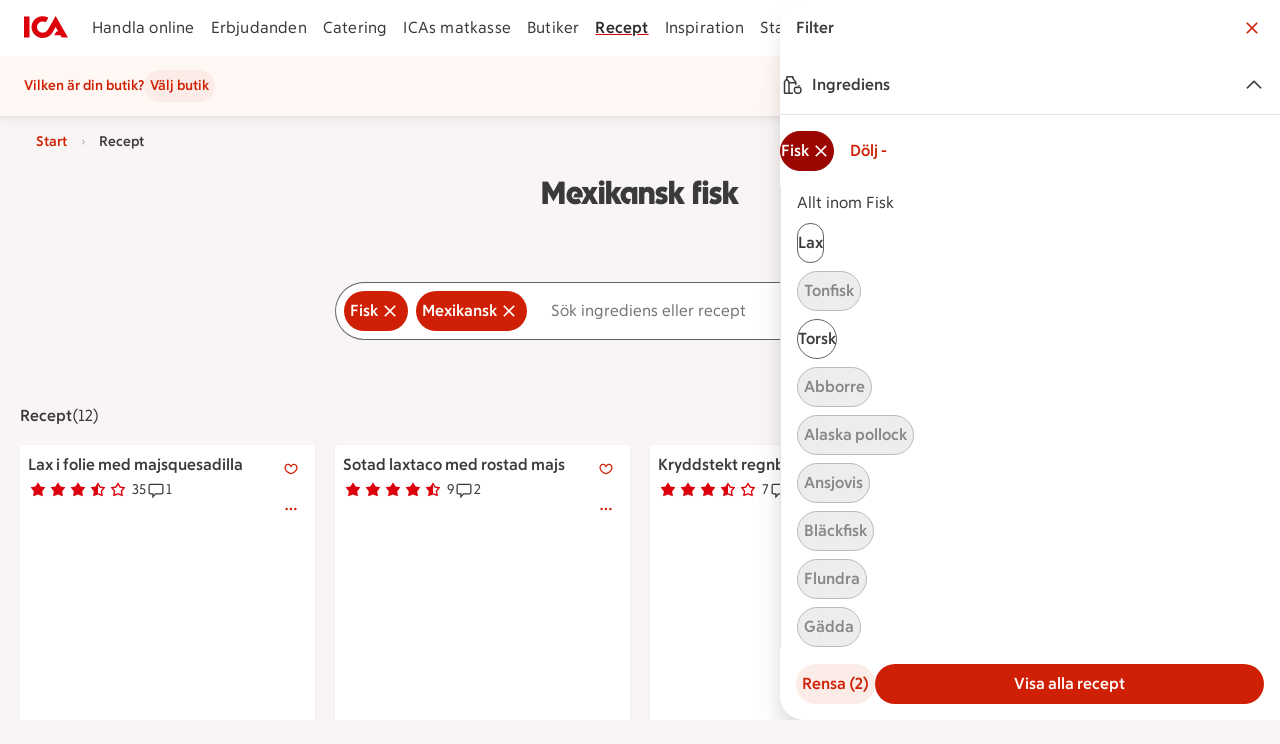

--- FILE ---
content_type: text/html; charset=utf-8
request_url: https://www.ica.se/recept/mexikansk/fisk/
body_size: 49175
content:
<!DOCTYPE html>
<html lang="sv">
<head>
  
  <!--head-data-dont-remove-this-comment-->

  <!-- All non static meta tags and such is found in component headContent/.. -->


  <!-- Favicon -->

  <!-- Preload some fonts to prevent font jumping -->
<meta charset="utf-8">
<meta name="viewport" content="width=device-width, initial-scale=1">
<title>Mexikansk fisk recept | ICA</title>
<script src="https://securepubads.g.doubleclick.net/tag/js/gpt.js" async></script>
<script>
    // fix for old recipe-links
    const hash = window.location.hash;
    if (hash.length > 0 && hash.includes("#:search=")) {
      window.location.replace(window.location.href.replace('#:search=','?q='));
    }
  </script>
<script type="text/javascript">window.NREUM||(NREUM={});NREUM.info = {"agent":"","beacon":"bam.eu01.nr-data.net","errorBeacon":"bam.eu01.nr-data.net","licenseKey":"NRJS-5aa2c5e057ec8c2d1c7","applicationID":"435826051","agentToken":null,"applicationTime":230.574924,"transactionName":"MhBSZQoZDBAEAUcNXgtadUkICgcQFghAS3YgIR8eUFZISkpKHU4YSl0eG1FX","queueTime":0,"ttGuid":"0d6890bd17a9e6ba"}; (window.NREUM||(NREUM={})).init={privacy:{cookies_enabled:true},ajax:{deny_list:["bam.eu01.nr-data.net"]},feature_flags:["soft_nav"],distributed_tracing:{enabled:true}};(window.NREUM||(NREUM={})).loader_config={agentID:"538597783",accountID:"3463504",trustKey:"3460304",xpid:"VwIBUlNTDBAEV1RaBQcHU1U=",licenseKey:"NRJS-5aa2c5e057ec8c2d1c7",applicationID:"435826051",browserID:"538597783"};;/*! For license information please see nr-loader-spa-1.308.0.min.js.LICENSE.txt */
(()=>{var e,t,r={384:(e,t,r)=>{"use strict";r.d(t,{NT:()=>a,US:()=>u,Zm:()=>o,bQ:()=>d,dV:()=>c,pV:()=>l});var n=r(6154),i=r(1863),s=r(1910);const a={beacon:"bam.nr-data.net",errorBeacon:"bam.nr-data.net"};function o(){return n.gm.NREUM||(n.gm.NREUM={}),void 0===n.gm.newrelic&&(n.gm.newrelic=n.gm.NREUM),n.gm.NREUM}function c(){let e=o();return e.o||(e.o={ST:n.gm.setTimeout,SI:n.gm.setImmediate||n.gm.setInterval,CT:n.gm.clearTimeout,XHR:n.gm.XMLHttpRequest,REQ:n.gm.Request,EV:n.gm.Event,PR:n.gm.Promise,MO:n.gm.MutationObserver,FETCH:n.gm.fetch,WS:n.gm.WebSocket},(0,s.i)(...Object.values(e.o))),e}function d(e,t){let r=o();r.initializedAgents??={},t.initializedAt={ms:(0,i.t)(),date:new Date},r.initializedAgents[e]=t}function u(e,t){o()[e]=t}function l(){return function(){let e=o();const t=e.info||{};e.info={beacon:a.beacon,errorBeacon:a.errorBeacon,...t}}(),function(){let e=o();const t=e.init||{};e.init={...t}}(),c(),function(){let e=o();const t=e.loader_config||{};e.loader_config={...t}}(),o()}},782:(e,t,r)=>{"use strict";r.d(t,{T:()=>n});const n=r(860).K7.pageViewTiming},860:(e,t,r)=>{"use strict";r.d(t,{$J:()=>u,K7:()=>c,P3:()=>d,XX:()=>i,Yy:()=>o,df:()=>s,qY:()=>n,v4:()=>a});const n="events",i="jserrors",s="browser/blobs",a="rum",o="browser/logs",c={ajax:"ajax",genericEvents:"generic_events",jserrors:i,logging:"logging",metrics:"metrics",pageAction:"page_action",pageViewEvent:"page_view_event",pageViewTiming:"page_view_timing",sessionReplay:"session_replay",sessionTrace:"session_trace",softNav:"soft_navigations",spa:"spa"},d={[c.pageViewEvent]:1,[c.pageViewTiming]:2,[c.metrics]:3,[c.jserrors]:4,[c.spa]:5,[c.ajax]:6,[c.sessionTrace]:7,[c.softNav]:8,[c.sessionReplay]:9,[c.logging]:10,[c.genericEvents]:11},u={[c.pageViewEvent]:a,[c.pageViewTiming]:n,[c.ajax]:n,[c.spa]:n,[c.softNav]:n,[c.metrics]:i,[c.jserrors]:i,[c.sessionTrace]:s,[c.sessionReplay]:s,[c.logging]:o,[c.genericEvents]:"ins"}},944:(e,t,r)=>{"use strict";r.d(t,{R:()=>i});var n=r(3241);function i(e,t){"function"==typeof console.debug&&(console.debug("New Relic Warning: https://github.com/newrelic/newrelic-browser-agent/blob/main/docs/warning-codes.md#".concat(e),t),(0,n.W)({agentIdentifier:null,drained:null,type:"data",name:"warn",feature:"warn",data:{code:e,secondary:t}}))}},993:(e,t,r)=>{"use strict";r.d(t,{A$:()=>s,ET:()=>a,TZ:()=>o,p_:()=>i});var n=r(860);const i={ERROR:"ERROR",WARN:"WARN",INFO:"INFO",DEBUG:"DEBUG",TRACE:"TRACE"},s={OFF:0,ERROR:1,WARN:2,INFO:3,DEBUG:4,TRACE:5},a="log",o=n.K7.logging},1541:(e,t,r)=>{"use strict";r.d(t,{U:()=>i,f:()=>n});const n={MFE:"MFE",BA:"BA"};function i(e,t){if(2!==t?.harvestEndpointVersion)return{};const r=t.agentRef.runtime.appMetadata.agents[0].entityGuid;return e?{"source.id":e.id,"source.name":e.name,"source.type":e.type,"parent.id":e.parent?.id||r,"parent.type":e.parent?.type||n.BA}:{"entity.guid":r,appId:t.agentRef.info.applicationID}}},1687:(e,t,r)=>{"use strict";r.d(t,{Ak:()=>d,Ze:()=>h,x3:()=>u});var n=r(3241),i=r(7836),s=r(3606),a=r(860),o=r(2646);const c={};function d(e,t){const r={staged:!1,priority:a.P3[t]||0};l(e),c[e].get(t)||c[e].set(t,r)}function u(e,t){e&&c[e]&&(c[e].get(t)&&c[e].delete(t),p(e,t,!1),c[e].size&&f(e))}function l(e){if(!e)throw new Error("agentIdentifier required");c[e]||(c[e]=new Map)}function h(e="",t="feature",r=!1){if(l(e),!e||!c[e].get(t)||r)return p(e,t);c[e].get(t).staged=!0,f(e)}function f(e){const t=Array.from(c[e]);t.every(([e,t])=>t.staged)&&(t.sort((e,t)=>e[1].priority-t[1].priority),t.forEach(([t])=>{c[e].delete(t),p(e,t)}))}function p(e,t,r=!0){const a=e?i.ee.get(e):i.ee,c=s.i.handlers;if(!a.aborted&&a.backlog&&c){if((0,n.W)({agentIdentifier:e,type:"lifecycle",name:"drain",feature:t}),r){const e=a.backlog[t],r=c[t];if(r){for(let t=0;e&&t<e.length;++t)g(e[t],r);Object.entries(r).forEach(([e,t])=>{Object.values(t||{}).forEach(t=>{t[0]?.on&&t[0]?.context()instanceof o.y&&t[0].on(e,t[1])})})}}a.isolatedBacklog||delete c[t],a.backlog[t]=null,a.emit("drain-"+t,[])}}function g(e,t){var r=e[1];Object.values(t[r]||{}).forEach(t=>{var r=e[0];if(t[0]===r){var n=t[1],i=e[3],s=e[2];n.apply(i,s)}})}},1738:(e,t,r)=>{"use strict";r.d(t,{U:()=>f,Y:()=>h});var n=r(3241),i=r(9908),s=r(1863),a=r(944),o=r(5701),c=r(3969),d=r(8362),u=r(860),l=r(4261);function h(e,t,r,s){const h=s||r;!h||h[e]&&h[e]!==d.d.prototype[e]||(h[e]=function(){(0,i.p)(c.xV,["API/"+e+"/called"],void 0,u.K7.metrics,r.ee),(0,n.W)({agentIdentifier:r.agentIdentifier,drained:!!o.B?.[r.agentIdentifier],type:"data",name:"api",feature:l.Pl+e,data:{}});try{return t.apply(this,arguments)}catch(e){(0,a.R)(23,e)}})}function f(e,t,r,n,a){const o=e.info;null===r?delete o.jsAttributes[t]:o.jsAttributes[t]=r,(a||null===r)&&(0,i.p)(l.Pl+n,[(0,s.t)(),t,r],void 0,"session",e.ee)}},1741:(e,t,r)=>{"use strict";r.d(t,{W:()=>s});var n=r(944),i=r(4261);class s{#e(e,...t){if(this[e]!==s.prototype[e])return this[e](...t);(0,n.R)(35,e)}addPageAction(e,t){return this.#e(i.hG,e,t)}register(e){return this.#e(i.eY,e)}recordCustomEvent(e,t){return this.#e(i.fF,e,t)}setPageViewName(e,t){return this.#e(i.Fw,e,t)}setCustomAttribute(e,t,r){return this.#e(i.cD,e,t,r)}noticeError(e,t){return this.#e(i.o5,e,t)}setUserId(e,t=!1){return this.#e(i.Dl,e,t)}setApplicationVersion(e){return this.#e(i.nb,e)}setErrorHandler(e){return this.#e(i.bt,e)}addRelease(e,t){return this.#e(i.k6,e,t)}log(e,t){return this.#e(i.$9,e,t)}start(){return this.#e(i.d3)}finished(e){return this.#e(i.BL,e)}recordReplay(){return this.#e(i.CH)}pauseReplay(){return this.#e(i.Tb)}addToTrace(e){return this.#e(i.U2,e)}setCurrentRouteName(e){return this.#e(i.PA,e)}interaction(e){return this.#e(i.dT,e)}wrapLogger(e,t,r){return this.#e(i.Wb,e,t,r)}measure(e,t){return this.#e(i.V1,e,t)}consent(e){return this.#e(i.Pv,e)}}},1863:(e,t,r)=>{"use strict";function n(){return Math.floor(performance.now())}r.d(t,{t:()=>n})},1910:(e,t,r)=>{"use strict";r.d(t,{i:()=>s});var n=r(944);const i=new Map;function s(...e){return e.every(e=>{if(i.has(e))return i.get(e);const t="function"==typeof e?e.toString():"",r=t.includes("[native code]"),s=t.includes("nrWrapper");return r||s||(0,n.R)(64,e?.name||t),i.set(e,r),r})}},2555:(e,t,r)=>{"use strict";r.d(t,{D:()=>o,f:()=>a});var n=r(384),i=r(8122);const s={beacon:n.NT.beacon,errorBeacon:n.NT.errorBeacon,licenseKey:void 0,applicationID:void 0,sa:void 0,queueTime:void 0,applicationTime:void 0,ttGuid:void 0,user:void 0,account:void 0,product:void 0,extra:void 0,jsAttributes:{},userAttributes:void 0,atts:void 0,transactionName:void 0,tNamePlain:void 0};function a(e){try{return!!e.licenseKey&&!!e.errorBeacon&&!!e.applicationID}catch(e){return!1}}const o=e=>(0,i.a)(e,s)},2614:(e,t,r)=>{"use strict";r.d(t,{BB:()=>a,H3:()=>n,g:()=>d,iL:()=>c,tS:()=>o,uh:()=>i,wk:()=>s});const n="NRBA",i="SESSION",s=144e5,a=18e5,o={STARTED:"session-started",PAUSE:"session-pause",RESET:"session-reset",RESUME:"session-resume",UPDATE:"session-update"},c={SAME_TAB:"same-tab",CROSS_TAB:"cross-tab"},d={OFF:0,FULL:1,ERROR:2}},2646:(e,t,r)=>{"use strict";r.d(t,{y:()=>n});class n{constructor(e){this.contextId=e}}},2843:(e,t,r)=>{"use strict";r.d(t,{G:()=>s,u:()=>i});var n=r(3878);function i(e,t=!1,r,i){(0,n.DD)("visibilitychange",function(){if(t)return void("hidden"===document.visibilityState&&e());e(document.visibilityState)},r,i)}function s(e,t,r){(0,n.sp)("pagehide",e,t,r)}},3241:(e,t,r)=>{"use strict";r.d(t,{W:()=>s});var n=r(6154);const i="newrelic";function s(e={}){try{n.gm.dispatchEvent(new CustomEvent(i,{detail:e}))}catch(e){}}},3304:(e,t,r)=>{"use strict";r.d(t,{A:()=>s});var n=r(7836);const i=()=>{const e=new WeakSet;return(t,r)=>{if("object"==typeof r&&null!==r){if(e.has(r))return;e.add(r)}return r}};function s(e){try{return JSON.stringify(e,i())??""}catch(e){try{n.ee.emit("internal-error",[e])}catch(e){}return""}}},3333:(e,t,r)=>{"use strict";r.d(t,{$v:()=>u,TZ:()=>n,Xh:()=>c,Zp:()=>i,kd:()=>d,mq:()=>o,nf:()=>a,qN:()=>s});const n=r(860).K7.genericEvents,i=["auxclick","click","copy","keydown","paste","scrollend"],s=["focus","blur"],a=4,o=1e3,c=2e3,d=["PageAction","UserAction","BrowserPerformance"],u={RESOURCES:"experimental.resources",REGISTER:"register"}},3434:(e,t,r)=>{"use strict";r.d(t,{Jt:()=>s,YM:()=>d});var n=r(7836),i=r(5607);const s="nr@original:".concat(i.W),a=50;var o=Object.prototype.hasOwnProperty,c=!1;function d(e,t){return e||(e=n.ee),r.inPlace=function(e,t,n,i,s){n||(n="");const a="-"===n.charAt(0);for(let o=0;o<t.length;o++){const c=t[o],d=e[c];l(d)||(e[c]=r(d,a?c+n:n,i,c,s))}},r.flag=s,r;function r(t,r,n,c,d){return l(t)?t:(r||(r=""),nrWrapper[s]=t,function(e,t,r){if(Object.defineProperty&&Object.keys)try{return Object.keys(e).forEach(function(r){Object.defineProperty(t,r,{get:function(){return e[r]},set:function(t){return e[r]=t,t}})}),t}catch(e){u([e],r)}for(var n in e)o.call(e,n)&&(t[n]=e[n])}(t,nrWrapper,e),nrWrapper);function nrWrapper(){var s,o,l,h;let f;try{o=this,s=[...arguments],l="function"==typeof n?n(s,o):n||{}}catch(t){u([t,"",[s,o,c],l],e)}i(r+"start",[s,o,c],l,d);const p=performance.now();let g;try{return h=t.apply(o,s),g=performance.now(),h}catch(e){throw g=performance.now(),i(r+"err",[s,o,e],l,d),f=e,f}finally{const e=g-p,t={start:p,end:g,duration:e,isLongTask:e>=a,methodName:c,thrownError:f};t.isLongTask&&i("long-task",[t,o],l,d),i(r+"end",[s,o,h],l,d)}}}function i(r,n,i,s){if(!c||t){var a=c;c=!0;try{e.emit(r,n,i,t,s)}catch(t){u([t,r,n,i],e)}c=a}}}function u(e,t){t||(t=n.ee);try{t.emit("internal-error",e)}catch(e){}}function l(e){return!(e&&"function"==typeof e&&e.apply&&!e[s])}},3606:(e,t,r)=>{"use strict";r.d(t,{i:()=>s});var n=r(9908);s.on=a;var i=s.handlers={};function s(e,t,r,s){a(s||n.d,i,e,t,r)}function a(e,t,r,i,s){s||(s="feature"),e||(e=n.d);var a=t[s]=t[s]||{};(a[r]=a[r]||[]).push([e,i])}},3738:(e,t,r)=>{"use strict";r.d(t,{He:()=>i,Kp:()=>o,Lc:()=>d,Rz:()=>u,TZ:()=>n,bD:()=>s,d3:()=>a,jx:()=>l,sl:()=>h,uP:()=>c});const n=r(860).K7.sessionTrace,i="bstResource",s="resource",a="-start",o="-end",c="fn"+a,d="fn"+o,u="pushState",l=1e3,h=3e4},3785:(e,t,r)=>{"use strict";r.d(t,{R:()=>c,b:()=>d});var n=r(9908),i=r(1863),s=r(860),a=r(3969),o=r(993);function c(e,t,r={},c=o.p_.INFO,d=!0,u,l=(0,i.t)()){(0,n.p)(a.xV,["API/logging/".concat(c.toLowerCase(),"/called")],void 0,s.K7.metrics,e),(0,n.p)(o.ET,[l,t,r,c,d,u],void 0,s.K7.logging,e)}function d(e){return"string"==typeof e&&Object.values(o.p_).some(t=>t===e.toUpperCase().trim())}},3878:(e,t,r)=>{"use strict";function n(e,t){return{capture:e,passive:!1,signal:t}}function i(e,t,r=!1,i){window.addEventListener(e,t,n(r,i))}function s(e,t,r=!1,i){document.addEventListener(e,t,n(r,i))}r.d(t,{DD:()=>s,jT:()=>n,sp:()=>i})},3962:(e,t,r)=>{"use strict";r.d(t,{AM:()=>a,O2:()=>l,OV:()=>s,Qu:()=>h,TZ:()=>c,ih:()=>f,pP:()=>o,t1:()=>u,tC:()=>i,wD:()=>d});var n=r(860);const i=["click","keydown","submit"],s="popstate",a="api",o="initialPageLoad",c=n.K7.softNav,d=5e3,u=500,l={INITIAL_PAGE_LOAD:"",ROUTE_CHANGE:1,UNSPECIFIED:2},h={INTERACTION:1,AJAX:2,CUSTOM_END:3,CUSTOM_TRACER:4},f={IP:"in progress",PF:"pending finish",FIN:"finished",CAN:"cancelled"}},3969:(e,t,r)=>{"use strict";r.d(t,{TZ:()=>n,XG:()=>o,rs:()=>i,xV:()=>a,z_:()=>s});const n=r(860).K7.metrics,i="sm",s="cm",a="storeSupportabilityMetrics",o="storeEventMetrics"},4234:(e,t,r)=>{"use strict";r.d(t,{W:()=>s});var n=r(7836),i=r(1687);class s{constructor(e,t){this.agentIdentifier=e,this.ee=n.ee.get(e),this.featureName=t,this.blocked=!1}deregisterDrain(){(0,i.x3)(this.agentIdentifier,this.featureName)}}},4261:(e,t,r)=>{"use strict";r.d(t,{$9:()=>u,BL:()=>c,CH:()=>p,Dl:()=>R,Fw:()=>w,PA:()=>v,Pl:()=>n,Pv:()=>A,Tb:()=>h,U2:()=>a,V1:()=>E,Wb:()=>T,bt:()=>y,cD:()=>b,d3:()=>x,dT:()=>d,eY:()=>g,fF:()=>f,hG:()=>s,hw:()=>i,k6:()=>o,nb:()=>m,o5:()=>l});const n="api-",i=n+"ixn-",s="addPageAction",a="addToTrace",o="addRelease",c="finished",d="interaction",u="log",l="noticeError",h="pauseReplay",f="recordCustomEvent",p="recordReplay",g="register",m="setApplicationVersion",v="setCurrentRouteName",b="setCustomAttribute",y="setErrorHandler",w="setPageViewName",R="setUserId",x="start",T="wrapLogger",E="measure",A="consent"},5205:(e,t,r)=>{"use strict";r.d(t,{j:()=>S});var n=r(384),i=r(1741);var s=r(2555),a=r(3333);const o=e=>{if(!e||"string"!=typeof e)return!1;try{document.createDocumentFragment().querySelector(e)}catch{return!1}return!0};var c=r(2614),d=r(944),u=r(8122);const l="[data-nr-mask]",h=e=>(0,u.a)(e,(()=>{const e={feature_flags:[],experimental:{allow_registered_children:!1,resources:!1},mask_selector:"*",block_selector:"[data-nr-block]",mask_input_options:{color:!1,date:!1,"datetime-local":!1,email:!1,month:!1,number:!1,range:!1,search:!1,tel:!1,text:!1,time:!1,url:!1,week:!1,textarea:!1,select:!1,password:!0}};return{ajax:{deny_list:void 0,block_internal:!0,enabled:!0,autoStart:!0},api:{get allow_registered_children(){return e.feature_flags.includes(a.$v.REGISTER)||e.experimental.allow_registered_children},set allow_registered_children(t){e.experimental.allow_registered_children=t},duplicate_registered_data:!1},browser_consent_mode:{enabled:!1},distributed_tracing:{enabled:void 0,exclude_newrelic_header:void 0,cors_use_newrelic_header:void 0,cors_use_tracecontext_headers:void 0,allowed_origins:void 0},get feature_flags(){return e.feature_flags},set feature_flags(t){e.feature_flags=t},generic_events:{enabled:!0,autoStart:!0},harvest:{interval:30},jserrors:{enabled:!0,autoStart:!0},logging:{enabled:!0,autoStart:!0},metrics:{enabled:!0,autoStart:!0},obfuscate:void 0,page_action:{enabled:!0},page_view_event:{enabled:!0,autoStart:!0},page_view_timing:{enabled:!0,autoStart:!0},performance:{capture_marks:!1,capture_measures:!1,capture_detail:!0,resources:{get enabled(){return e.feature_flags.includes(a.$v.RESOURCES)||e.experimental.resources},set enabled(t){e.experimental.resources=t},asset_types:[],first_party_domains:[],ignore_newrelic:!0}},privacy:{cookies_enabled:!0},proxy:{assets:void 0,beacon:void 0},session:{expiresMs:c.wk,inactiveMs:c.BB},session_replay:{autoStart:!0,enabled:!1,preload:!1,sampling_rate:10,error_sampling_rate:100,collect_fonts:!1,inline_images:!1,fix_stylesheets:!0,mask_all_inputs:!0,get mask_text_selector(){return e.mask_selector},set mask_text_selector(t){o(t)?e.mask_selector="".concat(t,",").concat(l):""===t||null===t?e.mask_selector=l:(0,d.R)(5,t)},get block_class(){return"nr-block"},get ignore_class(){return"nr-ignore"},get mask_text_class(){return"nr-mask"},get block_selector(){return e.block_selector},set block_selector(t){o(t)?e.block_selector+=",".concat(t):""!==t&&(0,d.R)(6,t)},get mask_input_options(){return e.mask_input_options},set mask_input_options(t){t&&"object"==typeof t?e.mask_input_options={...t,password:!0}:(0,d.R)(7,t)}},session_trace:{enabled:!0,autoStart:!0},soft_navigations:{enabled:!0,autoStart:!0},spa:{enabled:!0,autoStart:!0},ssl:void 0,user_actions:{enabled:!0,elementAttributes:["id","className","tagName","type"]}}})());var f=r(6154),p=r(9324);let g=0;const m={buildEnv:p.F3,distMethod:p.Xs,version:p.xv,originTime:f.WN},v={consented:!1},b={appMetadata:{},get consented(){return this.session?.state?.consent||v.consented},set consented(e){v.consented=e},customTransaction:void 0,denyList:void 0,disabled:!1,harvester:void 0,isolatedBacklog:!1,isRecording:!1,loaderType:void 0,maxBytes:3e4,obfuscator:void 0,onerror:void 0,ptid:void 0,releaseIds:{},session:void 0,timeKeeper:void 0,registeredEntities:[],jsAttributesMetadata:{bytes:0},get harvestCount(){return++g}},y=e=>{const t=(0,u.a)(e,b),r=Object.keys(m).reduce((e,t)=>(e[t]={value:m[t],writable:!1,configurable:!0,enumerable:!0},e),{});return Object.defineProperties(t,r)};var w=r(5701);const R=e=>{const t=e.startsWith("http");e+="/",r.p=t?e:"https://"+e};var x=r(7836),T=r(3241);const E={accountID:void 0,trustKey:void 0,agentID:void 0,licenseKey:void 0,applicationID:void 0,xpid:void 0},A=e=>(0,u.a)(e,E),_=new Set;function S(e,t={},r,a){let{init:o,info:c,loader_config:d,runtime:u={},exposed:l=!0}=t;if(!c){const e=(0,n.pV)();o=e.init,c=e.info,d=e.loader_config}e.init=h(o||{}),e.loader_config=A(d||{}),c.jsAttributes??={},f.bv&&(c.jsAttributes.isWorker=!0),e.info=(0,s.D)(c);const p=e.init,g=[c.beacon,c.errorBeacon];_.has(e.agentIdentifier)||(p.proxy.assets&&(R(p.proxy.assets),g.push(p.proxy.assets)),p.proxy.beacon&&g.push(p.proxy.beacon),e.beacons=[...g],function(e){const t=(0,n.pV)();Object.getOwnPropertyNames(i.W.prototype).forEach(r=>{const n=i.W.prototype[r];if("function"!=typeof n||"constructor"===n)return;let s=t[r];e[r]&&!1!==e.exposed&&"micro-agent"!==e.runtime?.loaderType&&(t[r]=(...t)=>{const n=e[r](...t);return s?s(...t):n})})}(e),(0,n.US)("activatedFeatures",w.B)),u.denyList=[...p.ajax.deny_list||[],...p.ajax.block_internal?g:[]],u.ptid=e.agentIdentifier,u.loaderType=r,e.runtime=y(u),_.has(e.agentIdentifier)||(e.ee=x.ee.get(e.agentIdentifier),e.exposed=l,(0,T.W)({agentIdentifier:e.agentIdentifier,drained:!!w.B?.[e.agentIdentifier],type:"lifecycle",name:"initialize",feature:void 0,data:e.config})),_.add(e.agentIdentifier)}},5270:(e,t,r)=>{"use strict";r.d(t,{Aw:()=>a,SR:()=>s,rF:()=>o});var n=r(384),i=r(7767);function s(e){return!!(0,n.dV)().o.MO&&(0,i.V)(e)&&!0===e?.session_trace.enabled}function a(e){return!0===e?.session_replay.preload&&s(e)}function o(e,t){try{if("string"==typeof t?.type){if("password"===t.type.toLowerCase())return"*".repeat(e?.length||0);if(void 0!==t?.dataset?.nrUnmask||t?.classList?.contains("nr-unmask"))return e}}catch(e){}return"string"==typeof e?e.replace(/[\S]/g,"*"):"*".repeat(e?.length||0)}},5289:(e,t,r)=>{"use strict";r.d(t,{GG:()=>a,Qr:()=>c,sB:()=>o});var n=r(3878),i=r(6389);function s(){return"undefined"==typeof document||"complete"===document.readyState}function a(e,t){if(s())return e();const r=(0,i.J)(e),a=setInterval(()=>{s()&&(clearInterval(a),r())},500);(0,n.sp)("load",r,t)}function o(e){if(s())return e();(0,n.DD)("DOMContentLoaded",e)}function c(e){if(s())return e();(0,n.sp)("popstate",e)}},5607:(e,t,r)=>{"use strict";r.d(t,{W:()=>n});const n=(0,r(9566).bz)()},5701:(e,t,r)=>{"use strict";r.d(t,{B:()=>s,t:()=>a});var n=r(3241);const i=new Set,s={};function a(e,t){const r=t.agentIdentifier;s[r]??={},e&&"object"==typeof e&&(i.has(r)||(t.ee.emit("rumresp",[e]),s[r]=e,i.add(r),(0,n.W)({agentIdentifier:r,loaded:!0,drained:!0,type:"lifecycle",name:"load",feature:void 0,data:e})))}},6154:(e,t,r)=>{"use strict";r.d(t,{OF:()=>d,RI:()=>i,WN:()=>h,bv:()=>s,eN:()=>f,gm:()=>a,lR:()=>l,m:()=>c,mw:()=>o,sb:()=>u});var n=r(1863);const i="undefined"!=typeof window&&!!window.document,s="undefined"!=typeof WorkerGlobalScope&&("undefined"!=typeof self&&self instanceof WorkerGlobalScope&&self.navigator instanceof WorkerNavigator||"undefined"!=typeof globalThis&&globalThis instanceof WorkerGlobalScope&&globalThis.navigator instanceof WorkerNavigator),a=i?window:"undefined"!=typeof WorkerGlobalScope&&("undefined"!=typeof self&&self instanceof WorkerGlobalScope&&self||"undefined"!=typeof globalThis&&globalThis instanceof WorkerGlobalScope&&globalThis),o=Boolean("hidden"===a?.document?.visibilityState),c=""+a?.location,d=/iPad|iPhone|iPod/.test(a.navigator?.userAgent),u=d&&"undefined"==typeof SharedWorker,l=(()=>{const e=a.navigator?.userAgent?.match(/Firefox[/\s](\d+\.\d+)/);return Array.isArray(e)&&e.length>=2?+e[1]:0})(),h=Date.now()-(0,n.t)(),f=()=>"undefined"!=typeof PerformanceNavigationTiming&&a?.performance?.getEntriesByType("navigation")?.[0]?.responseStart},6344:(e,t,r)=>{"use strict";r.d(t,{BB:()=>u,Qb:()=>l,TZ:()=>i,Ug:()=>a,Vh:()=>s,_s:()=>o,bc:()=>d,yP:()=>c});var n=r(2614);const i=r(860).K7.sessionReplay,s="errorDuringReplay",a=.12,o={DomContentLoaded:0,Load:1,FullSnapshot:2,IncrementalSnapshot:3,Meta:4,Custom:5},c={[n.g.ERROR]:15e3,[n.g.FULL]:3e5,[n.g.OFF]:0},d={RESET:{message:"Session was reset",sm:"Reset"},IMPORT:{message:"Recorder failed to import",sm:"Import"},TOO_MANY:{message:"429: Too Many Requests",sm:"Too-Many"},TOO_BIG:{message:"Payload was too large",sm:"Too-Big"},CROSS_TAB:{message:"Session Entity was set to OFF on another tab",sm:"Cross-Tab"},ENTITLEMENTS:{message:"Session Replay is not allowed and will not be started",sm:"Entitlement"}},u=5e3,l={API:"api",RESUME:"resume",SWITCH_TO_FULL:"switchToFull",INITIALIZE:"initialize",PRELOAD:"preload"}},6389:(e,t,r)=>{"use strict";function n(e,t=500,r={}){const n=r?.leading||!1;let i;return(...r)=>{n&&void 0===i&&(e.apply(this,r),i=setTimeout(()=>{i=clearTimeout(i)},t)),n||(clearTimeout(i),i=setTimeout(()=>{e.apply(this,r)},t))}}function i(e){let t=!1;return(...r)=>{t||(t=!0,e.apply(this,r))}}r.d(t,{J:()=>i,s:()=>n})},6630:(e,t,r)=>{"use strict";r.d(t,{T:()=>n});const n=r(860).K7.pageViewEvent},6774:(e,t,r)=>{"use strict";r.d(t,{T:()=>n});const n=r(860).K7.jserrors},7295:(e,t,r)=>{"use strict";r.d(t,{Xv:()=>a,gX:()=>i,iW:()=>s});var n=[];function i(e){if(!e||s(e))return!1;if(0===n.length)return!0;if("*"===n[0].hostname)return!1;for(var t=0;t<n.length;t++){var r=n[t];if(r.hostname.test(e.hostname)&&r.pathname.test(e.pathname))return!1}return!0}function s(e){return void 0===e.hostname}function a(e){if(n=[],e&&e.length)for(var t=0;t<e.length;t++){let r=e[t];if(!r)continue;if("*"===r)return void(n=[{hostname:"*"}]);0===r.indexOf("http://")?r=r.substring(7):0===r.indexOf("https://")&&(r=r.substring(8));const i=r.indexOf("/");let s,a;i>0?(s=r.substring(0,i),a=r.substring(i)):(s=r,a="*");let[c]=s.split(":");n.push({hostname:o(c),pathname:o(a,!0)})}}function o(e,t=!1){const r=e.replace(/[.+?^${}()|[\]\\]/g,e=>"\\"+e).replace(/\*/g,".*?");return new RegExp((t?"^":"")+r+"$")}},7485:(e,t,r)=>{"use strict";r.d(t,{D:()=>i});var n=r(6154);function i(e){if(0===(e||"").indexOf("data:"))return{protocol:"data"};try{const t=new URL(e,location.href),r={port:t.port,hostname:t.hostname,pathname:t.pathname,search:t.search,protocol:t.protocol.slice(0,t.protocol.indexOf(":")),sameOrigin:t.protocol===n.gm?.location?.protocol&&t.host===n.gm?.location?.host};return r.port&&""!==r.port||("http:"===t.protocol&&(r.port="80"),"https:"===t.protocol&&(r.port="443")),r.pathname&&""!==r.pathname?r.pathname.startsWith("/")||(r.pathname="/".concat(r.pathname)):r.pathname="/",r}catch(e){return{}}}},7699:(e,t,r)=>{"use strict";r.d(t,{It:()=>s,KC:()=>o,No:()=>i,qh:()=>a});var n=r(860);const i=16e3,s=1e6,a="SESSION_ERROR",o={[n.K7.logging]:!0,[n.K7.genericEvents]:!1,[n.K7.jserrors]:!1,[n.K7.ajax]:!1}},7767:(e,t,r)=>{"use strict";r.d(t,{V:()=>i});var n=r(6154);const i=e=>n.RI&&!0===e?.privacy.cookies_enabled},7836:(e,t,r)=>{"use strict";r.d(t,{P:()=>o,ee:()=>c});var n=r(384),i=r(8990),s=r(2646),a=r(5607);const o="nr@context:".concat(a.W),c=function e(t,r){var n={},a={},u={},l=!1;try{l=16===r.length&&d.initializedAgents?.[r]?.runtime.isolatedBacklog}catch(e){}var h={on:p,addEventListener:p,removeEventListener:function(e,t){var r=n[e];if(!r)return;for(var i=0;i<r.length;i++)r[i]===t&&r.splice(i,1)},emit:function(e,r,n,i,s){!1!==s&&(s=!0);if(c.aborted&&!i)return;t&&s&&t.emit(e,r,n);var o=f(n);g(e).forEach(e=>{e.apply(o,r)});var d=v()[a[e]];d&&d.push([h,e,r,o]);return o},get:m,listeners:g,context:f,buffer:function(e,t){const r=v();if(t=t||"feature",h.aborted)return;Object.entries(e||{}).forEach(([e,n])=>{a[n]=t,t in r||(r[t]=[])})},abort:function(){h._aborted=!0,Object.keys(h.backlog).forEach(e=>{delete h.backlog[e]})},isBuffering:function(e){return!!v()[a[e]]},debugId:r,backlog:l?{}:t&&"object"==typeof t.backlog?t.backlog:{},isolatedBacklog:l};return Object.defineProperty(h,"aborted",{get:()=>{let e=h._aborted||!1;return e||(t&&(e=t.aborted),e)}}),h;function f(e){return e&&e instanceof s.y?e:e?(0,i.I)(e,o,()=>new s.y(o)):new s.y(o)}function p(e,t){n[e]=g(e).concat(t)}function g(e){return n[e]||[]}function m(t){return u[t]=u[t]||e(h,t)}function v(){return h.backlog}}(void 0,"globalEE"),d=(0,n.Zm)();d.ee||(d.ee=c)},8122:(e,t,r)=>{"use strict";r.d(t,{a:()=>i});var n=r(944);function i(e,t){try{if(!e||"object"!=typeof e)return(0,n.R)(3);if(!t||"object"!=typeof t)return(0,n.R)(4);const r=Object.create(Object.getPrototypeOf(t),Object.getOwnPropertyDescriptors(t)),s=0===Object.keys(r).length?e:r;for(let a in s)if(void 0!==e[a])try{if(null===e[a]){r[a]=null;continue}Array.isArray(e[a])&&Array.isArray(t[a])?r[a]=Array.from(new Set([...e[a],...t[a]])):"object"==typeof e[a]&&"object"==typeof t[a]?r[a]=i(e[a],t[a]):r[a]=e[a]}catch(e){r[a]||(0,n.R)(1,e)}return r}catch(e){(0,n.R)(2,e)}}},8139:(e,t,r)=>{"use strict";r.d(t,{u:()=>h});var n=r(7836),i=r(3434),s=r(8990),a=r(6154);const o={},c=a.gm.XMLHttpRequest,d="addEventListener",u="removeEventListener",l="nr@wrapped:".concat(n.P);function h(e){var t=function(e){return(e||n.ee).get("events")}(e);if(o[t.debugId]++)return t;o[t.debugId]=1;var r=(0,i.YM)(t,!0);function h(e){r.inPlace(e,[d,u],"-",p)}function p(e,t){return e[1]}return"getPrototypeOf"in Object&&(a.RI&&f(document,h),c&&f(c.prototype,h),f(a.gm,h)),t.on(d+"-start",function(e,t){var n=e[1];if(null!==n&&("function"==typeof n||"object"==typeof n)&&"newrelic"!==e[0]){var i=(0,s.I)(n,l,function(){var e={object:function(){if("function"!=typeof n.handleEvent)return;return n.handleEvent.apply(n,arguments)},function:n}[typeof n];return e?r(e,"fn-",null,e.name||"anonymous"):n});this.wrapped=e[1]=i}}),t.on(u+"-start",function(e){e[1]=this.wrapped||e[1]}),t}function f(e,t,...r){let n=e;for(;"object"==typeof n&&!Object.prototype.hasOwnProperty.call(n,d);)n=Object.getPrototypeOf(n);n&&t(n,...r)}},8362:(e,t,r)=>{"use strict";r.d(t,{d:()=>s});var n=r(9566),i=r(1741);class s extends i.W{agentIdentifier=(0,n.LA)(16)}},8374:(e,t,r)=>{r.nc=(()=>{try{return document?.currentScript?.nonce}catch(e){}return""})()},8990:(e,t,r)=>{"use strict";r.d(t,{I:()=>i});var n=Object.prototype.hasOwnProperty;function i(e,t,r){if(n.call(e,t))return e[t];var i=r();if(Object.defineProperty&&Object.keys)try{return Object.defineProperty(e,t,{value:i,writable:!0,enumerable:!1}),i}catch(e){}return e[t]=i,i}},9119:(e,t,r)=>{"use strict";r.d(t,{L:()=>s});var n=/([^?#]*)[^#]*(#[^?]*|$).*/,i=/([^?#]*)().*/;function s(e,t){return e?e.replace(t?n:i,"$1$2"):e}},9300:(e,t,r)=>{"use strict";r.d(t,{T:()=>n});const n=r(860).K7.ajax},9324:(e,t,r)=>{"use strict";r.d(t,{AJ:()=>a,F3:()=>i,Xs:()=>s,Yq:()=>o,xv:()=>n});const n="1.308.0",i="PROD",s="CDN",a="@newrelic/rrweb",o="1.0.1"},9566:(e,t,r)=>{"use strict";r.d(t,{LA:()=>o,ZF:()=>c,bz:()=>a,el:()=>d});var n=r(6154);const i="xxxxxxxx-xxxx-4xxx-yxxx-xxxxxxxxxxxx";function s(e,t){return e?15&e[t]:16*Math.random()|0}function a(){const e=n.gm?.crypto||n.gm?.msCrypto;let t,r=0;return e&&e.getRandomValues&&(t=e.getRandomValues(new Uint8Array(30))),i.split("").map(e=>"x"===e?s(t,r++).toString(16):"y"===e?(3&s()|8).toString(16):e).join("")}function o(e){const t=n.gm?.crypto||n.gm?.msCrypto;let r,i=0;t&&t.getRandomValues&&(r=t.getRandomValues(new Uint8Array(e)));const a=[];for(var o=0;o<e;o++)a.push(s(r,i++).toString(16));return a.join("")}function c(){return o(16)}function d(){return o(32)}},9908:(e,t,r)=>{"use strict";r.d(t,{d:()=>n,p:()=>i});var n=r(7836).ee.get("handle");function i(e,t,r,i,s){s?(s.buffer([e],i),s.emit(e,t,r)):(n.buffer([e],i),n.emit(e,t,r))}}},n={};function i(e){var t=n[e];if(void 0!==t)return t.exports;var s=n[e]={exports:{}};return r[e](s,s.exports,i),s.exports}i.m=r,i.d=(e,t)=>{for(var r in t)i.o(t,r)&&!i.o(e,r)&&Object.defineProperty(e,r,{enumerable:!0,get:t[r]})},i.f={},i.e=e=>Promise.all(Object.keys(i.f).reduce((t,r)=>(i.f[r](e,t),t),[])),i.u=e=>({212:"nr-spa-compressor",249:"nr-spa-recorder",478:"nr-spa"}[e]+"-1.308.0.min.js"),i.o=(e,t)=>Object.prototype.hasOwnProperty.call(e,t),e={},t="NRBA-1.308.0.PROD:",i.l=(r,n,s,a)=>{if(e[r])e[r].push(n);else{var o,c;if(void 0!==s)for(var d=document.getElementsByTagName("script"),u=0;u<d.length;u++){var l=d[u];if(l.getAttribute("src")==r||l.getAttribute("data-webpack")==t+s){o=l;break}}if(!o){c=!0;var h={478:"sha512-RSfSVnmHk59T/uIPbdSE0LPeqcEdF4/+XhfJdBuccH5rYMOEZDhFdtnh6X6nJk7hGpzHd9Ujhsy7lZEz/ORYCQ==",249:"sha512-ehJXhmntm85NSqW4MkhfQqmeKFulra3klDyY0OPDUE+sQ3GokHlPh1pmAzuNy//3j4ac6lzIbmXLvGQBMYmrkg==",212:"sha512-B9h4CR46ndKRgMBcK+j67uSR2RCnJfGefU+A7FrgR/k42ovXy5x/MAVFiSvFxuVeEk/pNLgvYGMp1cBSK/G6Fg=="};(o=document.createElement("script")).charset="utf-8",i.nc&&o.setAttribute("nonce",i.nc),o.setAttribute("data-webpack",t+s),o.src=r,0!==o.src.indexOf(window.location.origin+"/")&&(o.crossOrigin="anonymous"),h[a]&&(o.integrity=h[a])}e[r]=[n];var f=(t,n)=>{o.onerror=o.onload=null,clearTimeout(p);var i=e[r];if(delete e[r],o.parentNode&&o.parentNode.removeChild(o),i&&i.forEach(e=>e(n)),t)return t(n)},p=setTimeout(f.bind(null,void 0,{type:"timeout",target:o}),12e4);o.onerror=f.bind(null,o.onerror),o.onload=f.bind(null,o.onload),c&&document.head.appendChild(o)}},i.r=e=>{"undefined"!=typeof Symbol&&Symbol.toStringTag&&Object.defineProperty(e,Symbol.toStringTag,{value:"Module"}),Object.defineProperty(e,"__esModule",{value:!0})},i.p="https://js-agent.newrelic.com/",(()=>{var e={38:0,788:0};i.f.j=(t,r)=>{var n=i.o(e,t)?e[t]:void 0;if(0!==n)if(n)r.push(n[2]);else{var s=new Promise((r,i)=>n=e[t]=[r,i]);r.push(n[2]=s);var a=i.p+i.u(t),o=new Error;i.l(a,r=>{if(i.o(e,t)&&(0!==(n=e[t])&&(e[t]=void 0),n)){var s=r&&("load"===r.type?"missing":r.type),a=r&&r.target&&r.target.src;o.message="Loading chunk "+t+" failed: ("+s+": "+a+")",o.name="ChunkLoadError",o.type=s,o.request=a,n[1](o)}},"chunk-"+t,t)}};var t=(t,r)=>{var n,s,[a,o,c]=r,d=0;if(a.some(t=>0!==e[t])){for(n in o)i.o(o,n)&&(i.m[n]=o[n]);if(c)c(i)}for(t&&t(r);d<a.length;d++)s=a[d],i.o(e,s)&&e[s]&&e[s][0](),e[s]=0},r=self["webpackChunk:NRBA-1.308.0.PROD"]=self["webpackChunk:NRBA-1.308.0.PROD"]||[];r.forEach(t.bind(null,0)),r.push=t.bind(null,r.push.bind(r))})(),(()=>{"use strict";i(8374);var e=i(8362),t=i(860);const r=Object.values(t.K7);var n=i(5205);var s=i(9908),a=i(1863),o=i(4261),c=i(1738);var d=i(1687),u=i(4234),l=i(5289),h=i(6154),f=i(944),p=i(5270),g=i(7767),m=i(6389),v=i(7699);class b extends u.W{constructor(e,t){super(e.agentIdentifier,t),this.agentRef=e,this.abortHandler=void 0,this.featAggregate=void 0,this.loadedSuccessfully=void 0,this.onAggregateImported=new Promise(e=>{this.loadedSuccessfully=e}),this.deferred=Promise.resolve(),!1===e.init[this.featureName].autoStart?this.deferred=new Promise((t,r)=>{this.ee.on("manual-start-all",(0,m.J)(()=>{(0,d.Ak)(e.agentIdentifier,this.featureName),t()}))}):(0,d.Ak)(e.agentIdentifier,t)}importAggregator(e,t,r={}){if(this.featAggregate)return;const n=async()=>{let n;await this.deferred;try{if((0,g.V)(e.init)){const{setupAgentSession:t}=await i.e(478).then(i.bind(i,8766));n=t(e)}}catch(e){(0,f.R)(20,e),this.ee.emit("internal-error",[e]),(0,s.p)(v.qh,[e],void 0,this.featureName,this.ee)}try{if(!this.#t(this.featureName,n,e.init))return(0,d.Ze)(this.agentIdentifier,this.featureName),void this.loadedSuccessfully(!1);const{Aggregate:i}=await t();this.featAggregate=new i(e,r),e.runtime.harvester.initializedAggregates.push(this.featAggregate),this.loadedSuccessfully(!0)}catch(e){(0,f.R)(34,e),this.abortHandler?.(),(0,d.Ze)(this.agentIdentifier,this.featureName,!0),this.loadedSuccessfully(!1),this.ee&&this.ee.abort()}};h.RI?(0,l.GG)(()=>n(),!0):n()}#t(e,r,n){if(this.blocked)return!1;switch(e){case t.K7.sessionReplay:return(0,p.SR)(n)&&!!r;case t.K7.sessionTrace:return!!r;default:return!0}}}var y=i(6630),w=i(2614),R=i(3241);class x extends b{static featureName=y.T;constructor(e){var t;super(e,y.T),this.setupInspectionEvents(e.agentIdentifier),t=e,(0,c.Y)(o.Fw,function(e,r){"string"==typeof e&&("/"!==e.charAt(0)&&(e="/"+e),t.runtime.customTransaction=(r||"http://custom.transaction")+e,(0,s.p)(o.Pl+o.Fw,[(0,a.t)()],void 0,void 0,t.ee))},t),this.importAggregator(e,()=>i.e(478).then(i.bind(i,2467)))}setupInspectionEvents(e){const t=(t,r)=>{t&&(0,R.W)({agentIdentifier:e,timeStamp:t.timeStamp,loaded:"complete"===t.target.readyState,type:"window",name:r,data:t.target.location+""})};(0,l.sB)(e=>{t(e,"DOMContentLoaded")}),(0,l.GG)(e=>{t(e,"load")}),(0,l.Qr)(e=>{t(e,"navigate")}),this.ee.on(w.tS.UPDATE,(t,r)=>{(0,R.W)({agentIdentifier:e,type:"lifecycle",name:"session",data:r})})}}var T=i(384);class E extends e.d{constructor(e){var t;(super(),h.gm)?(this.features={},(0,T.bQ)(this.agentIdentifier,this),this.desiredFeatures=new Set(e.features||[]),this.desiredFeatures.add(x),(0,n.j)(this,e,e.loaderType||"agent"),t=this,(0,c.Y)(o.cD,function(e,r,n=!1){if("string"==typeof e){if(["string","number","boolean"].includes(typeof r)||null===r)return(0,c.U)(t,e,r,o.cD,n);(0,f.R)(40,typeof r)}else(0,f.R)(39,typeof e)},t),function(e){(0,c.Y)(o.Dl,function(t,r=!1){if("string"!=typeof t&&null!==t)return void(0,f.R)(41,typeof t);const n=e.info.jsAttributes["enduser.id"];r&&null!=n&&n!==t?(0,s.p)(o.Pl+"setUserIdAndResetSession",[t],void 0,"session",e.ee):(0,c.U)(e,"enduser.id",t,o.Dl,!0)},e)}(this),function(e){(0,c.Y)(o.nb,function(t){if("string"==typeof t||null===t)return(0,c.U)(e,"application.version",t,o.nb,!1);(0,f.R)(42,typeof t)},e)}(this),function(e){(0,c.Y)(o.d3,function(){e.ee.emit("manual-start-all")},e)}(this),function(e){(0,c.Y)(o.Pv,function(t=!0){if("boolean"==typeof t){if((0,s.p)(o.Pl+o.Pv,[t],void 0,"session",e.ee),e.runtime.consented=t,t){const t=e.features.page_view_event;t.onAggregateImported.then(e=>{const r=t.featAggregate;e&&!r.sentRum&&r.sendRum()})}}else(0,f.R)(65,typeof t)},e)}(this),this.run()):(0,f.R)(21)}get config(){return{info:this.info,init:this.init,loader_config:this.loader_config,runtime:this.runtime}}get api(){return this}run(){try{const e=function(e){const t={};return r.forEach(r=>{t[r]=!!e[r]?.enabled}),t}(this.init),n=[...this.desiredFeatures];n.sort((e,r)=>t.P3[e.featureName]-t.P3[r.featureName]),n.forEach(r=>{if(!e[r.featureName]&&r.featureName!==t.K7.pageViewEvent)return;if(r.featureName===t.K7.spa)return void(0,f.R)(67);const n=function(e){switch(e){case t.K7.ajax:return[t.K7.jserrors];case t.K7.sessionTrace:return[t.K7.ajax,t.K7.pageViewEvent];case t.K7.sessionReplay:return[t.K7.sessionTrace];case t.K7.pageViewTiming:return[t.K7.pageViewEvent];default:return[]}}(r.featureName).filter(e=>!(e in this.features));n.length>0&&(0,f.R)(36,{targetFeature:r.featureName,missingDependencies:n}),this.features[r.featureName]=new r(this)})}catch(e){(0,f.R)(22,e);for(const e in this.features)this.features[e].abortHandler?.();const t=(0,T.Zm)();delete t.initializedAgents[this.agentIdentifier]?.features,delete this.sharedAggregator;return t.ee.get(this.agentIdentifier).abort(),!1}}}var A=i(2843),_=i(782);class S extends b{static featureName=_.T;constructor(e){super(e,_.T),h.RI&&((0,A.u)(()=>(0,s.p)("docHidden",[(0,a.t)()],void 0,_.T,this.ee),!0),(0,A.G)(()=>(0,s.p)("winPagehide",[(0,a.t)()],void 0,_.T,this.ee)),this.importAggregator(e,()=>i.e(478).then(i.bind(i,9917))))}}var O=i(3969);class I extends b{static featureName=O.TZ;constructor(e){super(e,O.TZ),h.RI&&document.addEventListener("securitypolicyviolation",e=>{(0,s.p)(O.xV,["Generic/CSPViolation/Detected"],void 0,this.featureName,this.ee)}),this.importAggregator(e,()=>i.e(478).then(i.bind(i,6555)))}}var N=i(6774),P=i(3878),k=i(3304);class D{constructor(e,t,r,n,i){this.name="UncaughtError",this.message="string"==typeof e?e:(0,k.A)(e),this.sourceURL=t,this.line=r,this.column=n,this.__newrelic=i}}function C(e){return M(e)?e:new D(void 0!==e?.message?e.message:e,e?.filename||e?.sourceURL,e?.lineno||e?.line,e?.colno||e?.col,e?.__newrelic,e?.cause)}function j(e){const t="Unhandled Promise Rejection: ";if(!e?.reason)return;if(M(e.reason)){try{e.reason.message.startsWith(t)||(e.reason.message=t+e.reason.message)}catch(e){}return C(e.reason)}const r=C(e.reason);return(r.message||"").startsWith(t)||(r.message=t+r.message),r}function L(e){if(e.error instanceof SyntaxError&&!/:\d+$/.test(e.error.stack?.trim())){const t=new D(e.message,e.filename,e.lineno,e.colno,e.error.__newrelic,e.cause);return t.name=SyntaxError.name,t}return M(e.error)?e.error:C(e)}function M(e){return e instanceof Error&&!!e.stack}function H(e,r,n,i,o=(0,a.t)()){"string"==typeof e&&(e=new Error(e)),(0,s.p)("err",[e,o,!1,r,n.runtime.isRecording,void 0,i],void 0,t.K7.jserrors,n.ee),(0,s.p)("uaErr",[],void 0,t.K7.genericEvents,n.ee)}var B=i(1541),K=i(993),W=i(3785);function U(e,{customAttributes:t={},level:r=K.p_.INFO}={},n,i,s=(0,a.t)()){(0,W.R)(n.ee,e,t,r,!1,i,s)}function F(e,r,n,i,c=(0,a.t)()){(0,s.p)(o.Pl+o.hG,[c,e,r,i],void 0,t.K7.genericEvents,n.ee)}function V(e,r,n,i,c=(0,a.t)()){const{start:d,end:u,customAttributes:l}=r||{},h={customAttributes:l||{}};if("object"!=typeof h.customAttributes||"string"!=typeof e||0===e.length)return void(0,f.R)(57);const p=(e,t)=>null==e?t:"number"==typeof e?e:e instanceof PerformanceMark?e.startTime:Number.NaN;if(h.start=p(d,0),h.end=p(u,c),Number.isNaN(h.start)||Number.isNaN(h.end))(0,f.R)(57);else{if(h.duration=h.end-h.start,!(h.duration<0))return(0,s.p)(o.Pl+o.V1,[h,e,i],void 0,t.K7.genericEvents,n.ee),h;(0,f.R)(58)}}function G(e,r={},n,i,c=(0,a.t)()){(0,s.p)(o.Pl+o.fF,[c,e,r,i],void 0,t.K7.genericEvents,n.ee)}function z(e){(0,c.Y)(o.eY,function(t){return Y(e,t)},e)}function Y(e,r,n){(0,f.R)(54,"newrelic.register"),r||={},r.type=B.f.MFE,r.licenseKey||=e.info.licenseKey,r.blocked=!1,r.parent=n||{},Array.isArray(r.tags)||(r.tags=[]);const i={};r.tags.forEach(e=>{"name"!==e&&"id"!==e&&(i["source.".concat(e)]=!0)}),r.isolated??=!0;let o=()=>{};const c=e.runtime.registeredEntities;if(!r.isolated){const e=c.find(({metadata:{target:{id:e}}})=>e===r.id&&!r.isolated);if(e)return e}const d=e=>{r.blocked=!0,o=e};function u(e){return"string"==typeof e&&!!e.trim()&&e.trim().length<501||"number"==typeof e}e.init.api.allow_registered_children||d((0,m.J)(()=>(0,f.R)(55))),u(r.id)&&u(r.name)||d((0,m.J)(()=>(0,f.R)(48,r)));const l={addPageAction:(t,n={})=>g(F,[t,{...i,...n},e],r),deregister:()=>{d((0,m.J)(()=>(0,f.R)(68)))},log:(t,n={})=>g(U,[t,{...n,customAttributes:{...i,...n.customAttributes||{}}},e],r),measure:(t,n={})=>g(V,[t,{...n,customAttributes:{...i,...n.customAttributes||{}}},e],r),noticeError:(t,n={})=>g(H,[t,{...i,...n},e],r),register:(t={})=>g(Y,[e,t],l.metadata.target),recordCustomEvent:(t,n={})=>g(G,[t,{...i,...n},e],r),setApplicationVersion:e=>p("application.version",e),setCustomAttribute:(e,t)=>p(e,t),setUserId:e=>p("enduser.id",e),metadata:{customAttributes:i,target:r}},h=()=>(r.blocked&&o(),r.blocked);h()||c.push(l);const p=(e,t)=>{h()||(i[e]=t)},g=(r,n,i)=>{if(h())return;const o=(0,a.t)();(0,s.p)(O.xV,["API/register/".concat(r.name,"/called")],void 0,t.K7.metrics,e.ee);try{if(e.init.api.duplicate_registered_data&&"register"!==r.name){let e=n;if(n[1]instanceof Object){const t={"child.id":i.id,"child.type":i.type};e="customAttributes"in n[1]?[n[0],{...n[1],customAttributes:{...n[1].customAttributes,...t}},...n.slice(2)]:[n[0],{...n[1],...t},...n.slice(2)]}r(...e,void 0,o)}return r(...n,i,o)}catch(e){(0,f.R)(50,e)}};return l}class Z extends b{static featureName=N.T;constructor(e){var t;super(e,N.T),t=e,(0,c.Y)(o.o5,(e,r)=>H(e,r,t),t),function(e){(0,c.Y)(o.bt,function(t){e.runtime.onerror=t},e)}(e),function(e){let t=0;(0,c.Y)(o.k6,function(e,r){++t>10||(this.runtime.releaseIds[e.slice(-200)]=(""+r).slice(-200))},e)}(e),z(e);try{this.removeOnAbort=new AbortController}catch(e){}this.ee.on("internal-error",(t,r)=>{this.abortHandler&&(0,s.p)("ierr",[C(t),(0,a.t)(),!0,{},e.runtime.isRecording,r],void 0,this.featureName,this.ee)}),h.gm.addEventListener("unhandledrejection",t=>{this.abortHandler&&(0,s.p)("err",[j(t),(0,a.t)(),!1,{unhandledPromiseRejection:1},e.runtime.isRecording],void 0,this.featureName,this.ee)},(0,P.jT)(!1,this.removeOnAbort?.signal)),h.gm.addEventListener("error",t=>{this.abortHandler&&(0,s.p)("err",[L(t),(0,a.t)(),!1,{},e.runtime.isRecording],void 0,this.featureName,this.ee)},(0,P.jT)(!1,this.removeOnAbort?.signal)),this.abortHandler=this.#r,this.importAggregator(e,()=>i.e(478).then(i.bind(i,2176)))}#r(){this.removeOnAbort?.abort(),this.abortHandler=void 0}}var q=i(8990);let X=1;function J(e){const t=typeof e;return!e||"object"!==t&&"function"!==t?-1:e===h.gm?0:(0,q.I)(e,"nr@id",function(){return X++})}function Q(e){if("string"==typeof e&&e.length)return e.length;if("object"==typeof e){if("undefined"!=typeof ArrayBuffer&&e instanceof ArrayBuffer&&e.byteLength)return e.byteLength;if("undefined"!=typeof Blob&&e instanceof Blob&&e.size)return e.size;if(!("undefined"!=typeof FormData&&e instanceof FormData))try{return(0,k.A)(e).length}catch(e){return}}}var ee=i(8139),te=i(7836),re=i(3434);const ne={},ie=["open","send"];function se(e){var t=e||te.ee;const r=function(e){return(e||te.ee).get("xhr")}(t);if(void 0===h.gm.XMLHttpRequest)return r;if(ne[r.debugId]++)return r;ne[r.debugId]=1,(0,ee.u)(t);var n=(0,re.YM)(r),i=h.gm.XMLHttpRequest,s=h.gm.MutationObserver,a=h.gm.Promise,o=h.gm.setInterval,c="readystatechange",d=["onload","onerror","onabort","onloadstart","onloadend","onprogress","ontimeout"],u=[],l=h.gm.XMLHttpRequest=function(e){const t=new i(e),s=r.context(t);try{r.emit("new-xhr",[t],s),t.addEventListener(c,(a=s,function(){var e=this;e.readyState>3&&!a.resolved&&(a.resolved=!0,r.emit("xhr-resolved",[],e)),n.inPlace(e,d,"fn-",y)}),(0,P.jT)(!1))}catch(e){(0,f.R)(15,e);try{r.emit("internal-error",[e])}catch(e){}}var a;return t};function p(e,t){n.inPlace(t,["onreadystatechange"],"fn-",y)}if(function(e,t){for(var r in e)t[r]=e[r]}(i,l),l.prototype=i.prototype,n.inPlace(l.prototype,ie,"-xhr-",y),r.on("send-xhr-start",function(e,t){p(e,t),function(e){u.push(e),s&&(g?g.then(b):o?o(b):(m=-m,v.data=m))}(t)}),r.on("open-xhr-start",p),s){var g=a&&a.resolve();if(!o&&!a){var m=1,v=document.createTextNode(m);new s(b).observe(v,{characterData:!0})}}else t.on("fn-end",function(e){e[0]&&e[0].type===c||b()});function b(){for(var e=0;e<u.length;e++)p(0,u[e]);u.length&&(u=[])}function y(e,t){return t}return r}var ae="fetch-",oe=ae+"body-",ce=["arrayBuffer","blob","json","text","formData"],de=h.gm.Request,ue=h.gm.Response,le="prototype";const he={};function fe(e){const t=function(e){return(e||te.ee).get("fetch")}(e);if(!(de&&ue&&h.gm.fetch))return t;if(he[t.debugId]++)return t;function r(e,r,n){var i=e[r];"function"==typeof i&&(e[r]=function(){var e,r=[...arguments],s={};t.emit(n+"before-start",[r],s),s[te.P]&&s[te.P].dt&&(e=s[te.P].dt);var a=i.apply(this,r);return t.emit(n+"start",[r,e],a),a.then(function(e){return t.emit(n+"end",[null,e],a),e},function(e){throw t.emit(n+"end",[e],a),e})})}return he[t.debugId]=1,ce.forEach(e=>{r(de[le],e,oe),r(ue[le],e,oe)}),r(h.gm,"fetch",ae),t.on(ae+"end",function(e,r){var n=this;if(r){var i=r.headers.get("content-length");null!==i&&(n.rxSize=i),t.emit(ae+"done",[null,r],n)}else t.emit(ae+"done",[e],n)}),t}var pe=i(7485),ge=i(9566);class me{constructor(e){this.agentRef=e}generateTracePayload(e){const t=this.agentRef.loader_config;if(!this.shouldGenerateTrace(e)||!t)return null;var r=(t.accountID||"").toString()||null,n=(t.agentID||"").toString()||null,i=(t.trustKey||"").toString()||null;if(!r||!n)return null;var s=(0,ge.ZF)(),a=(0,ge.el)(),o=Date.now(),c={spanId:s,traceId:a,timestamp:o};return(e.sameOrigin||this.isAllowedOrigin(e)&&this.useTraceContextHeadersForCors())&&(c.traceContextParentHeader=this.generateTraceContextParentHeader(s,a),c.traceContextStateHeader=this.generateTraceContextStateHeader(s,o,r,n,i)),(e.sameOrigin&&!this.excludeNewrelicHeader()||!e.sameOrigin&&this.isAllowedOrigin(e)&&this.useNewrelicHeaderForCors())&&(c.newrelicHeader=this.generateTraceHeader(s,a,o,r,n,i)),c}generateTraceContextParentHeader(e,t){return"00-"+t+"-"+e+"-01"}generateTraceContextStateHeader(e,t,r,n,i){return i+"@nr=0-1-"+r+"-"+n+"-"+e+"----"+t}generateTraceHeader(e,t,r,n,i,s){if(!("function"==typeof h.gm?.btoa))return null;var a={v:[0,1],d:{ty:"Browser",ac:n,ap:i,id:e,tr:t,ti:r}};return s&&n!==s&&(a.d.tk=s),btoa((0,k.A)(a))}shouldGenerateTrace(e){return this.agentRef.init?.distributed_tracing?.enabled&&this.isAllowedOrigin(e)}isAllowedOrigin(e){var t=!1;const r=this.agentRef.init?.distributed_tracing;if(e.sameOrigin)t=!0;else if(r?.allowed_origins instanceof Array)for(var n=0;n<r.allowed_origins.length;n++){var i=(0,pe.D)(r.allowed_origins[n]);if(e.hostname===i.hostname&&e.protocol===i.protocol&&e.port===i.port){t=!0;break}}return t}excludeNewrelicHeader(){var e=this.agentRef.init?.distributed_tracing;return!!e&&!!e.exclude_newrelic_header}useNewrelicHeaderForCors(){var e=this.agentRef.init?.distributed_tracing;return!!e&&!1!==e.cors_use_newrelic_header}useTraceContextHeadersForCors(){var e=this.agentRef.init?.distributed_tracing;return!!e&&!!e.cors_use_tracecontext_headers}}var ve=i(9300),be=i(7295);function ye(e){return"string"==typeof e?e:e instanceof(0,T.dV)().o.REQ?e.url:h.gm?.URL&&e instanceof URL?e.href:void 0}var we=["load","error","abort","timeout"],Re=we.length,xe=(0,T.dV)().o.REQ,Te=(0,T.dV)().o.XHR;const Ee="X-NewRelic-App-Data";class Ae extends b{static featureName=ve.T;constructor(e){super(e,ve.T),this.dt=new me(e),this.handler=(e,t,r,n)=>(0,s.p)(e,t,r,n,this.ee);try{const e={xmlhttprequest:"xhr",fetch:"fetch",beacon:"beacon"};h.gm?.performance?.getEntriesByType("resource").forEach(r=>{if(r.initiatorType in e&&0!==r.responseStatus){const n={status:r.responseStatus},i={rxSize:r.transferSize,duration:Math.floor(r.duration),cbTime:0};_e(n,r.name),this.handler("xhr",[n,i,r.startTime,r.responseEnd,e[r.initiatorType]],void 0,t.K7.ajax)}})}catch(e){}fe(this.ee),se(this.ee),function(e,r,n,i){function o(e){var t=this;t.totalCbs=0,t.called=0,t.cbTime=0,t.end=T,t.ended=!1,t.xhrGuids={},t.lastSize=null,t.loadCaptureCalled=!1,t.params=this.params||{},t.metrics=this.metrics||{},t.latestLongtaskEnd=0,e.addEventListener("load",function(r){E(t,e)},(0,P.jT)(!1)),h.lR||e.addEventListener("progress",function(e){t.lastSize=e.loaded},(0,P.jT)(!1))}function c(e){this.params={method:e[0]},_e(this,e[1]),this.metrics={}}function d(t,r){e.loader_config.xpid&&this.sameOrigin&&r.setRequestHeader("X-NewRelic-ID",e.loader_config.xpid);var n=i.generateTracePayload(this.parsedOrigin);if(n){var s=!1;n.newrelicHeader&&(r.setRequestHeader("newrelic",n.newrelicHeader),s=!0),n.traceContextParentHeader&&(r.setRequestHeader("traceparent",n.traceContextParentHeader),n.traceContextStateHeader&&r.setRequestHeader("tracestate",n.traceContextStateHeader),s=!0),s&&(this.dt=n)}}function u(e,t){var n=this.metrics,i=e[0],s=this;if(n&&i){var o=Q(i);o&&(n.txSize=o)}this.startTime=(0,a.t)(),this.body=i,this.listener=function(e){try{"abort"!==e.type||s.loadCaptureCalled||(s.params.aborted=!0),("load"!==e.type||s.called===s.totalCbs&&(s.onloadCalled||"function"!=typeof t.onload)&&"function"==typeof s.end)&&s.end(t)}catch(e){try{r.emit("internal-error",[e])}catch(e){}}};for(var c=0;c<Re;c++)t.addEventListener(we[c],this.listener,(0,P.jT)(!1))}function l(e,t,r){this.cbTime+=e,t?this.onloadCalled=!0:this.called+=1,this.called!==this.totalCbs||!this.onloadCalled&&"function"==typeof r.onload||"function"!=typeof this.end||this.end(r)}function f(e,t){var r=""+J(e)+!!t;this.xhrGuids&&!this.xhrGuids[r]&&(this.xhrGuids[r]=!0,this.totalCbs+=1)}function p(e,t){var r=""+J(e)+!!t;this.xhrGuids&&this.xhrGuids[r]&&(delete this.xhrGuids[r],this.totalCbs-=1)}function g(){this.endTime=(0,a.t)()}function m(e,t){t instanceof Te&&"load"===e[0]&&r.emit("xhr-load-added",[e[1],e[2]],t)}function v(e,t){t instanceof Te&&"load"===e[0]&&r.emit("xhr-load-removed",[e[1],e[2]],t)}function b(e,t,r){t instanceof Te&&("onload"===r&&(this.onload=!0),("load"===(e[0]&&e[0].type)||this.onload)&&(this.xhrCbStart=(0,a.t)()))}function y(e,t){this.xhrCbStart&&r.emit("xhr-cb-time",[(0,a.t)()-this.xhrCbStart,this.onload,t],t)}function w(e){var t,r=e[1]||{};if("string"==typeof e[0]?0===(t=e[0]).length&&h.RI&&(t=""+h.gm.location.href):e[0]&&e[0].url?t=e[0].url:h.gm?.URL&&e[0]&&e[0]instanceof URL?t=e[0].href:"function"==typeof e[0].toString&&(t=e[0].toString()),"string"==typeof t&&0!==t.length){t&&(this.parsedOrigin=(0,pe.D)(t),this.sameOrigin=this.parsedOrigin.sameOrigin);var n=i.generateTracePayload(this.parsedOrigin);if(n&&(n.newrelicHeader||n.traceContextParentHeader))if(e[0]&&e[0].headers)o(e[0].headers,n)&&(this.dt=n);else{var s={};for(var a in r)s[a]=r[a];s.headers=new Headers(r.headers||{}),o(s.headers,n)&&(this.dt=n),e.length>1?e[1]=s:e.push(s)}}function o(e,t){var r=!1;return t.newrelicHeader&&(e.set("newrelic",t.newrelicHeader),r=!0),t.traceContextParentHeader&&(e.set("traceparent",t.traceContextParentHeader),t.traceContextStateHeader&&e.set("tracestate",t.traceContextStateHeader),r=!0),r}}function R(e,t){this.params={},this.metrics={},this.startTime=(0,a.t)(),this.dt=t,e.length>=1&&(this.target=e[0]),e.length>=2&&(this.opts=e[1]);var r=this.opts||{},n=this.target;_e(this,ye(n));var i=(""+(n&&n instanceof xe&&n.method||r.method||"GET")).toUpperCase();this.params.method=i,this.body=r.body,this.txSize=Q(r.body)||0}function x(e,r){if(this.endTime=(0,a.t)(),this.params||(this.params={}),(0,be.iW)(this.params))return;let i;this.params.status=r?r.status:0,"string"==typeof this.rxSize&&this.rxSize.length>0&&(i=+this.rxSize);const s={txSize:this.txSize,rxSize:i,duration:(0,a.t)()-this.startTime};n("xhr",[this.params,s,this.startTime,this.endTime,"fetch"],this,t.K7.ajax)}function T(e){const r=this.params,i=this.metrics;if(!this.ended){this.ended=!0;for(let t=0;t<Re;t++)e.removeEventListener(we[t],this.listener,!1);r.aborted||(0,be.iW)(r)||(i.duration=(0,a.t)()-this.startTime,this.loadCaptureCalled||4!==e.readyState?null==r.status&&(r.status=0):E(this,e),i.cbTime=this.cbTime,n("xhr",[r,i,this.startTime,this.endTime,"xhr"],this,t.K7.ajax))}}function E(e,n){e.params.status=n.status;var i=function(e,t){var r=e.responseType;return"json"===r&&null!==t?t:"arraybuffer"===r||"blob"===r||"json"===r?Q(e.response):"text"===r||""===r||void 0===r?Q(e.responseText):void 0}(n,e.lastSize);if(i&&(e.metrics.rxSize=i),e.sameOrigin&&n.getAllResponseHeaders().indexOf(Ee)>=0){var a=n.getResponseHeader(Ee);a&&((0,s.p)(O.rs,["Ajax/CrossApplicationTracing/Header/Seen"],void 0,t.K7.metrics,r),e.params.cat=a.split(", ").pop())}e.loadCaptureCalled=!0}r.on("new-xhr",o),r.on("open-xhr-start",c),r.on("open-xhr-end",d),r.on("send-xhr-start",u),r.on("xhr-cb-time",l),r.on("xhr-load-added",f),r.on("xhr-load-removed",p),r.on("xhr-resolved",g),r.on("addEventListener-end",m),r.on("removeEventListener-end",v),r.on("fn-end",y),r.on("fetch-before-start",w),r.on("fetch-start",R),r.on("fn-start",b),r.on("fetch-done",x)}(e,this.ee,this.handler,this.dt),this.importAggregator(e,()=>i.e(478).then(i.bind(i,3845)))}}function _e(e,t){var r=(0,pe.D)(t),n=e.params||e;n.hostname=r.hostname,n.port=r.port,n.protocol=r.protocol,n.host=r.hostname+":"+r.port,n.pathname=r.pathname,e.parsedOrigin=r,e.sameOrigin=r.sameOrigin}const Se={},Oe=["pushState","replaceState"];function Ie(e){const t=function(e){return(e||te.ee).get("history")}(e);return!h.RI||Se[t.debugId]++||(Se[t.debugId]=1,(0,re.YM)(t).inPlace(window.history,Oe,"-")),t}var Ne=i(3738);function Pe(e){(0,c.Y)(o.BL,function(r=Date.now()){const n=r-h.WN;n<0&&(0,f.R)(62,r),(0,s.p)(O.XG,[o.BL,{time:n}],void 0,t.K7.metrics,e.ee),e.addToTrace({name:o.BL,start:r,origin:"nr"}),(0,s.p)(o.Pl+o.hG,[n,o.BL],void 0,t.K7.genericEvents,e.ee)},e)}const{He:ke,bD:De,d3:Ce,Kp:je,TZ:Le,Lc:Me,uP:He,Rz:Be}=Ne;class Ke extends b{static featureName=Le;constructor(e){var r;super(e,Le),r=e,(0,c.Y)(o.U2,function(e){if(!(e&&"object"==typeof e&&e.name&&e.start))return;const n={n:e.name,s:e.start-h.WN,e:(e.end||e.start)-h.WN,o:e.origin||"",t:"api"};n.s<0||n.e<0||n.e<n.s?(0,f.R)(61,{start:n.s,end:n.e}):(0,s.p)("bstApi",[n],void 0,t.K7.sessionTrace,r.ee)},r),Pe(e);if(!(0,g.V)(e.init))return void this.deregisterDrain();const n=this.ee;let d;Ie(n),this.eventsEE=(0,ee.u)(n),this.eventsEE.on(He,function(e,t){this.bstStart=(0,a.t)()}),this.eventsEE.on(Me,function(e,r){(0,s.p)("bst",[e[0],r,this.bstStart,(0,a.t)()],void 0,t.K7.sessionTrace,n)}),n.on(Be+Ce,function(e){this.time=(0,a.t)(),this.startPath=location.pathname+location.hash}),n.on(Be+je,function(e){(0,s.p)("bstHist",[location.pathname+location.hash,this.startPath,this.time],void 0,t.K7.sessionTrace,n)});try{d=new PerformanceObserver(e=>{const r=e.getEntries();(0,s.p)(ke,[r],void 0,t.K7.sessionTrace,n)}),d.observe({type:De,buffered:!0})}catch(e){}this.importAggregator(e,()=>i.e(478).then(i.bind(i,6974)),{resourceObserver:d})}}var We=i(6344);class Ue extends b{static featureName=We.TZ;#n;recorder;constructor(e){var r;let n;super(e,We.TZ),r=e,(0,c.Y)(o.CH,function(){(0,s.p)(o.CH,[],void 0,t.K7.sessionReplay,r.ee)},r),function(e){(0,c.Y)(o.Tb,function(){(0,s.p)(o.Tb,[],void 0,t.K7.sessionReplay,e.ee)},e)}(e);try{n=JSON.parse(localStorage.getItem("".concat(w.H3,"_").concat(w.uh)))}catch(e){}(0,p.SR)(e.init)&&this.ee.on(o.CH,()=>this.#i()),this.#s(n)&&this.importRecorder().then(e=>{e.startRecording(We.Qb.PRELOAD,n?.sessionReplayMode)}),this.importAggregator(this.agentRef,()=>i.e(478).then(i.bind(i,6167)),this),this.ee.on("err",e=>{this.blocked||this.agentRef.runtime.isRecording&&(this.errorNoticed=!0,(0,s.p)(We.Vh,[e],void 0,this.featureName,this.ee))})}#s(e){return e&&(e.sessionReplayMode===w.g.FULL||e.sessionReplayMode===w.g.ERROR)||(0,p.Aw)(this.agentRef.init)}importRecorder(){return this.recorder?Promise.resolve(this.recorder):(this.#n??=Promise.all([i.e(478),i.e(249)]).then(i.bind(i,4866)).then(({Recorder:e})=>(this.recorder=new e(this),this.recorder)).catch(e=>{throw this.ee.emit("internal-error",[e]),this.blocked=!0,e}),this.#n)}#i(){this.blocked||(this.featAggregate?this.featAggregate.mode!==w.g.FULL&&this.featAggregate.initializeRecording(w.g.FULL,!0,We.Qb.API):this.importRecorder().then(()=>{this.recorder.startRecording(We.Qb.API,w.g.FULL)}))}}var Fe=i(3962);class Ve extends b{static featureName=Fe.TZ;constructor(e){if(super(e,Fe.TZ),function(e){const r=e.ee.get("tracer");function n(){}(0,c.Y)(o.dT,function(e){return(new n).get("object"==typeof e?e:{})},e);const i=n.prototype={createTracer:function(n,i){var o={},c=this,d="function"==typeof i;return(0,s.p)(O.xV,["API/createTracer/called"],void 0,t.K7.metrics,e.ee),function(){if(r.emit((d?"":"no-")+"fn-start",[(0,a.t)(),c,d],o),d)try{return i.apply(this,arguments)}catch(e){const t="string"==typeof e?new Error(e):e;throw r.emit("fn-err",[arguments,this,t],o),t}finally{r.emit("fn-end",[(0,a.t)()],o)}}}};["actionText","setName","setAttribute","save","ignore","onEnd","getContext","end","get"].forEach(r=>{c.Y.apply(this,[r,function(){return(0,s.p)(o.hw+r,[performance.now(),...arguments],this,t.K7.softNav,e.ee),this},e,i])}),(0,c.Y)(o.PA,function(){(0,s.p)(o.hw+"routeName",[performance.now(),...arguments],void 0,t.K7.softNav,e.ee)},e)}(e),!h.RI||!(0,T.dV)().o.MO)return;const r=Ie(this.ee);try{this.removeOnAbort=new AbortController}catch(e){}Fe.tC.forEach(e=>{(0,P.sp)(e,e=>{l(e)},!0,this.removeOnAbort?.signal)});const n=()=>(0,s.p)("newURL",[(0,a.t)(),""+window.location],void 0,this.featureName,this.ee);r.on("pushState-end",n),r.on("replaceState-end",n),(0,P.sp)(Fe.OV,e=>{l(e),(0,s.p)("newURL",[e.timeStamp,""+window.location],void 0,this.featureName,this.ee)},!0,this.removeOnAbort?.signal);let d=!1;const u=new((0,T.dV)().o.MO)((e,t)=>{d||(d=!0,requestAnimationFrame(()=>{(0,s.p)("newDom",[(0,a.t)()],void 0,this.featureName,this.ee),d=!1}))}),l=(0,m.s)(e=>{"loading"!==document.readyState&&((0,s.p)("newUIEvent",[e],void 0,this.featureName,this.ee),u.observe(document.body,{attributes:!0,childList:!0,subtree:!0,characterData:!0}))},100,{leading:!0});this.abortHandler=function(){this.removeOnAbort?.abort(),u.disconnect(),this.abortHandler=void 0},this.importAggregator(e,()=>i.e(478).then(i.bind(i,4393)),{domObserver:u})}}var Ge=i(3333),ze=i(9119);const Ye={},Ze=new Set;function qe(e){return"string"==typeof e?{type:"string",size:(new TextEncoder).encode(e).length}:e instanceof ArrayBuffer?{type:"ArrayBuffer",size:e.byteLength}:e instanceof Blob?{type:"Blob",size:e.size}:e instanceof DataView?{type:"DataView",size:e.byteLength}:ArrayBuffer.isView(e)?{type:"TypedArray",size:e.byteLength}:{type:"unknown",size:0}}class Xe{constructor(e,t){this.timestamp=(0,a.t)(),this.currentUrl=(0,ze.L)(window.location.href),this.socketId=(0,ge.LA)(8),this.requestedUrl=(0,ze.L)(e),this.requestedProtocols=Array.isArray(t)?t.join(","):t||"",this.openedAt=void 0,this.protocol=void 0,this.extensions=void 0,this.binaryType=void 0,this.messageOrigin=void 0,this.messageCount=0,this.messageBytes=0,this.messageBytesMin=0,this.messageBytesMax=0,this.messageTypes=void 0,this.sendCount=0,this.sendBytes=0,this.sendBytesMin=0,this.sendBytesMax=0,this.sendTypes=void 0,this.closedAt=void 0,this.closeCode=void 0,this.closeReason="unknown",this.closeWasClean=void 0,this.connectedDuration=0,this.hasErrors=void 0}}class $e extends b{static featureName=Ge.TZ;constructor(e){super(e,Ge.TZ);const r=e.init.feature_flags.includes("websockets"),n=[e.init.page_action.enabled,e.init.performance.capture_marks,e.init.performance.capture_measures,e.init.performance.resources.enabled,e.init.user_actions.enabled,r];var d;let u,l;if(d=e,(0,c.Y)(o.hG,(e,t)=>F(e,t,d),d),function(e){(0,c.Y)(o.fF,(t,r)=>G(t,r,e),e)}(e),Pe(e),z(e),function(e){(0,c.Y)(o.V1,(t,r)=>V(t,r,e),e)}(e),r&&(l=function(e){if(!(0,T.dV)().o.WS)return e;const t=e.get("websockets");if(Ye[t.debugId]++)return t;Ye[t.debugId]=1,(0,A.G)(()=>{const e=(0,a.t)();Ze.forEach(r=>{r.nrData.closedAt=e,r.nrData.closeCode=1001,r.nrData.closeReason="Page navigating away",r.nrData.closeWasClean=!1,r.nrData.openedAt&&(r.nrData.connectedDuration=e-r.nrData.openedAt),t.emit("ws",[r.nrData],r)})});class r extends WebSocket{static name="WebSocket";static toString(){return"function WebSocket() { [native code] }"}toString(){return"[object WebSocket]"}get[Symbol.toStringTag](){return r.name}#a(e){(e.__newrelic??={}).socketId=this.nrData.socketId,this.nrData.hasErrors??=!0}constructor(...e){super(...e),this.nrData=new Xe(e[0],e[1]),this.addEventListener("open",()=>{this.nrData.openedAt=(0,a.t)(),["protocol","extensions","binaryType"].forEach(e=>{this.nrData[e]=this[e]}),Ze.add(this)}),this.addEventListener("message",e=>{const{type:t,size:r}=qe(e.data);this.nrData.messageOrigin??=(0,ze.L)(e.origin),this.nrData.messageCount++,this.nrData.messageBytes+=r,this.nrData.messageBytesMin=Math.min(this.nrData.messageBytesMin||1/0,r),this.nrData.messageBytesMax=Math.max(this.nrData.messageBytesMax,r),(this.nrData.messageTypes??"").includes(t)||(this.nrData.messageTypes=this.nrData.messageTypes?"".concat(this.nrData.messageTypes,",").concat(t):t)}),this.addEventListener("close",e=>{this.nrData.closedAt=(0,a.t)(),this.nrData.closeCode=e.code,e.reason&&(this.nrData.closeReason=e.reason),this.nrData.closeWasClean=e.wasClean,this.nrData.connectedDuration=this.nrData.closedAt-this.nrData.openedAt,Ze.delete(this),t.emit("ws",[this.nrData],this)})}addEventListener(e,t,...r){const n=this,i="function"==typeof t?function(...e){try{return t.apply(this,e)}catch(e){throw n.#a(e),e}}:t?.handleEvent?{handleEvent:function(...e){try{return t.handleEvent.apply(t,e)}catch(e){throw n.#a(e),e}}}:t;return super.addEventListener(e,i,...r)}send(e){if(this.readyState===WebSocket.OPEN){const{type:t,size:r}=qe(e);this.nrData.sendCount++,this.nrData.sendBytes+=r,this.nrData.sendBytesMin=Math.min(this.nrData.sendBytesMin||1/0,r),this.nrData.sendBytesMax=Math.max(this.nrData.sendBytesMax,r),(this.nrData.sendTypes??"").includes(t)||(this.nrData.sendTypes=this.nrData.sendTypes?"".concat(this.nrData.sendTypes,",").concat(t):t)}try{return super.send(e)}catch(e){throw this.#a(e),e}}close(...e){try{super.close(...e)}catch(e){throw this.#a(e),e}}}return h.gm.WebSocket=r,t}(this.ee)),h.RI){if(fe(this.ee),se(this.ee),u=Ie(this.ee),e.init.user_actions.enabled){function f(t){const r=(0,pe.D)(t);return e.beacons.includes(r.hostname+":"+r.port)}function p(){u.emit("navChange")}Ge.Zp.forEach(e=>(0,P.sp)(e,e=>(0,s.p)("ua",[e],void 0,this.featureName,this.ee),!0)),Ge.qN.forEach(e=>{const t=(0,m.s)(e=>{(0,s.p)("ua",[e],void 0,this.featureName,this.ee)},500,{leading:!0});(0,P.sp)(e,t)}),h.gm.addEventListener("error",()=>{(0,s.p)("uaErr",[],void 0,t.K7.genericEvents,this.ee)},(0,P.jT)(!1,this.removeOnAbort?.signal)),this.ee.on("open-xhr-start",(e,r)=>{f(e[1])||r.addEventListener("readystatechange",()=>{2===r.readyState&&(0,s.p)("uaXhr",[],void 0,t.K7.genericEvents,this.ee)})}),this.ee.on("fetch-start",e=>{e.length>=1&&!f(ye(e[0]))&&(0,s.p)("uaXhr",[],void 0,t.K7.genericEvents,this.ee)}),u.on("pushState-end",p),u.on("replaceState-end",p),window.addEventListener("hashchange",p,(0,P.jT)(!0,this.removeOnAbort?.signal)),window.addEventListener("popstate",p,(0,P.jT)(!0,this.removeOnAbort?.signal))}if(e.init.performance.resources.enabled&&h.gm.PerformanceObserver?.supportedEntryTypes.includes("resource")){new PerformanceObserver(e=>{e.getEntries().forEach(e=>{(0,s.p)("browserPerformance.resource",[e],void 0,this.featureName,this.ee)})}).observe({type:"resource",buffered:!0})}}r&&l.on("ws",e=>{(0,s.p)("ws-complete",[e],void 0,this.featureName,this.ee)});try{this.removeOnAbort=new AbortController}catch(g){}this.abortHandler=()=>{this.removeOnAbort?.abort(),this.abortHandler=void 0},n.some(e=>e)?this.importAggregator(e,()=>i.e(478).then(i.bind(i,8019))):this.deregisterDrain()}}var Je=i(2646);const Qe=new Map;function et(e,t,r,n,i=!0){if("object"!=typeof t||!t||"string"!=typeof r||!r||"function"!=typeof t[r])return(0,f.R)(29);const s=function(e){return(e||te.ee).get("logger")}(e),a=(0,re.YM)(s),o=new Je.y(te.P);o.level=n.level,o.customAttributes=n.customAttributes,o.autoCaptured=i;const c=t[r]?.[re.Jt]||t[r];return Qe.set(c,o),a.inPlace(t,[r],"wrap-logger-",()=>Qe.get(c)),s}var tt=i(1910);class rt extends b{static featureName=K.TZ;constructor(e){var t;super(e,K.TZ),t=e,(0,c.Y)(o.$9,(e,r)=>U(e,r,t),t),function(e){(0,c.Y)(o.Wb,(t,r,{customAttributes:n={},level:i=K.p_.INFO}={})=>{et(e.ee,t,r,{customAttributes:n,level:i},!1)},e)}(e),z(e);const r=this.ee;["log","error","warn","info","debug","trace"].forEach(e=>{(0,tt.i)(h.gm.console[e]),et(r,h.gm.console,e,{level:"log"===e?"info":e})}),this.ee.on("wrap-logger-end",function([e]){const{level:t,customAttributes:n,autoCaptured:i}=this;(0,W.R)(r,e,n,t,i)}),this.importAggregator(e,()=>i.e(478).then(i.bind(i,5288)))}}new E({features:[Ae,x,S,Ke,Ue,I,Z,$e,rt,Ve],loaderType:"spa"})})()})();</script>
<link rel="stylesheet" crossorigin href="https://assets.icanet.se/raw/upload/v1/customer-solutions-apps/mdsa-recipe-vue3/assets/style-CES4qVMg.css">
<link rel="preload" href="https://assets.icanet.se/raw/upload/frontend-common/fonts/ICATextNy/ICATextNy-wght.woff2" as="font" type="font/woff2" crossorigin>
<link rel="preload" href="https://assets.icanet.se/raw/upload/frontend-common/fonts/ICARubrik/ICARubrik-wght.woff2" as="font" type="font/woff2" crossorigin>
<link rel="preload" href="https://assets.icanet.se/raw/upload/frontend-common/fonts/ICAHand/ICAHand-regular.woff2" as="font" type="font/woff2" crossorigin>
<link rel="modulepreload" crossorigin href="https://assets.icanet.se/raw/upload/v1/customer-solutions-apps/mdsa-recipe-vue3/assets/vue.runtime-D9-ANuob.js">
<script type="module" crossorigin src="https://assets.icanet.se/raw/upload/v1/customer-solutions-apps/mdsa-recipe-vue3/assets/index-C82N0QoM.js"></script>
<meta name="language" content="sv">
<meta property="og:site_name" content="ICA.se">
<meta name="ContentType" content="ICA">
<meta name="IsMdsaLandingPage" content="True">
<meta name="msapplication-TileColor" content="#eb1f07">
<meta name="msapplication-config" content="https://assets.icanet.se/raw/upload/EPI-assets/browserconfig.xml">
<meta name="theme-color" content="#ffffff">
<meta property="og:image" content="https://assets.icanet.se/image/upload/v1664278470/Receptsidan/ica-logo-bild-1.jpg">
<link rel="apple-touch-icon" sizes="60x60" href="https://assets.icanet.se/EPI-assets/apple-touch-icon-60x60.png">
<link rel="apple-touch-icon" sizes="76x76" href="https://assets.icanet.se/EPI-assets/apple-touch-icon-76x76.png">
<link rel="apple-touch-icon" sizes="120x120" href="https://assets.icanet.se/EPI-assets/apple-touch-icon-120x120.png">
<link rel="apple-touch-icon" sizes="152x152" href="https://assets.icanet.se/EPI-assets/apple-touch-icon-152x152.png">
<link rel="apple-touch-icon" sizes="180x180" href="https://assets.icanet.se/EPI-assets/apple-touch-icon-180x180.png">
<link rel="icon" type="image/png" sizes="32x32" href="https://assets.icanet.se/EPI-assets/favicon-32x32.png">
<link rel="icon" type="image/png" sizes="16x16" href="https://assets.icanet.se/EPI-assets/favicon-16x16.png">
<link rel="manifest" href="https://assets.icanet.se/raw/upload/EPI-assets/site.webmanifest">
<link rel="mask-icon" href="https://assets.icanet.se/EPI-assets/safari-pinned-tab.svg" color="#eb1f07">
<link rel="shortcut icon" href="https://assets.icanet.se/EPI-assets/favicon.ico">
<meta name="robots" content="index">
<meta name="title" content="Mexikansk fisk recept">
<meta name="GeneratedUrl" content="/mexikansk/fisk/">
<meta name="PageName" content="Mexikansk fisk">
<meta property="og:url" content="https://www.ica.se/recept/mexikansk/fisk/">
<meta property="og:title" content="Mexikansk fisk recept">
<meta property="og:type" content="food">
<meta name="last-modified" content="2026-01-23">
<meta name="PagePath" content="recept mexikansk fisk">
<meta name="tag-content" content="Mexikansk">
<meta name="tag-content" content="Fisk">
<meta name="MdsaCategory" content="Mexikansk">
<meta name="MdsaCategory" content="Fisk">
<script type="application/ld+json" name="mdsaRecipeSchemaId">{"@context":"http://schema.org","@type":"ItemList","itemListElement":[{"@type":"ListItem","url":"https://www.ica.se/recept/lax-i-folie-med-majsquesadilla-716213/","position":1},{"@type":"ListItem","url":"https://www.ica.se/recept/sotad-laxtaco-med-rostad-majs-716554/","position":2},{"@type":"ListItem","url":"https://www.ica.se/recept/kryddstekt-regnbagslax-i-tortilla-717727/","position":3},{"@type":"ListItem","url":"https://www.ica.se/recept/torsk-i-taco-med-lattlagad-sas-718675/","position":4},{"@type":"ListItem","url":"https://www.ica.se/recept/mexikanska-fiskbullar-med-bonor-2671/","position":5},{"@type":"ListItem","url":"https://www.ica.se/recept/torsk-med-mexikansk-paprikasas-296982/","position":6},{"@type":"ListItem","url":"https://www.ica.se/recept/kolja-med-salsa-de-pina-715691/","position":7},{"@type":"ListItem","url":"https://www.ica.se/recept/mini-fish-tacos-750333/","position":8},{"@type":"ListItem","url":"https://www.ica.se/recept/fisktacos-713408/","position":9},{"@type":"ListItem","url":"https://www.ica.se/recept/lax-och-rakceviche-499571/","position":10},{"@type":"ListItem","url":"https://www.ica.se/recept/tacos-med-kryddstekt-lax-och-salsa-tricolore-713100/","position":11},{"@type":"ListItem","url":"https://www.ica.se/recept/mexikansk-fiskgryta-4512/","position":12}]}</script>
<link rel="canonical" href="https://www.ica.se/recept/mexikansk/fisk/">
<link src="https://assets.icanet.se/raw/upload/v1730232396/frontend-common/assets/shared-files/legacyBrowserModal.js" defer async>
<script>(window.BOOMR_mq=window.BOOMR_mq||[]).push(["addVar",{"rua.upush":"false","rua.cpush":"false","rua.upre":"false","rua.cpre":"false","rua.uprl":"false","rua.cprl":"false","rua.cprf":"false","rua.trans":"","rua.cook":"false","rua.ims":"false","rua.ufprl":"false","rua.cfprl":"false","rua.isuxp":"false","rua.texp":"norulematch","rua.ceh":"false","rua.ueh":"false","rua.ieh.st":"0"}]);</script>
                              <script>!function(e){var n="https://s.go-mpulse.net/boomerang/";if("False"=="True")e.BOOMR_config=e.BOOMR_config||{},e.BOOMR_config.PageParams=e.BOOMR_config.PageParams||{},e.BOOMR_config.PageParams.pci=!0,n="https://s2.go-mpulse.net/boomerang/";if(window.BOOMR_API_key="8NNKZ-TZ5ES-36L6M-9WMEK-8BJEU",function(){function e(){if(!o){var e=document.createElement("script");e.id="boomr-scr-as",e.src=window.BOOMR.url,e.async=!0,i.parentNode.appendChild(e),o=!0}}function t(e){o=!0;var n,t,a,r,d=document,O=window;if(window.BOOMR.snippetMethod=e?"if":"i",t=function(e,n){var t=d.createElement("script");t.id=n||"boomr-if-as",t.src=window.BOOMR.url,BOOMR_lstart=(new Date).getTime(),e=e||d.body,e.appendChild(t)},!window.addEventListener&&window.attachEvent&&navigator.userAgent.match(/MSIE [67]\./))return window.BOOMR.snippetMethod="s",void t(i.parentNode,"boomr-async");a=document.createElement("IFRAME"),a.src="about:blank",a.title="",a.role="presentation",a.loading="eager",r=(a.frameElement||a).style,r.width=0,r.height=0,r.border=0,r.display="none",i.parentNode.appendChild(a);try{O=a.contentWindow,d=O.document.open()}catch(_){n=document.domain,a.src="javascript:var d=document.open();d.domain='"+n+"';void(0);",O=a.contentWindow,d=O.document.open()}if(n)d._boomrl=function(){this.domain=n,t()},d.write("<bo"+"dy onload='document._boomrl();'>");else if(O._boomrl=function(){t()},O.addEventListener)O.addEventListener("load",O._boomrl,!1);else if(O.attachEvent)O.attachEvent("onload",O._boomrl);d.close()}function a(e){window.BOOMR_onload=e&&e.timeStamp||(new Date).getTime()}if(!window.BOOMR||!window.BOOMR.version&&!window.BOOMR.snippetExecuted){window.BOOMR=window.BOOMR||{},window.BOOMR.snippetStart=(new Date).getTime(),window.BOOMR.snippetExecuted=!0,window.BOOMR.snippetVersion=12,window.BOOMR.url=n+"8NNKZ-TZ5ES-36L6M-9WMEK-8BJEU";var i=document.currentScript||document.getElementsByTagName("script")[0],o=!1,r=document.createElement("link");if(r.relList&&"function"==typeof r.relList.supports&&r.relList.supports("preload")&&"as"in r)window.BOOMR.snippetMethod="p",r.href=window.BOOMR.url,r.rel="preload",r.as="script",r.addEventListener("load",e),r.addEventListener("error",function(){t(!0)}),setTimeout(function(){if(!o)t(!0)},3e3),BOOMR_lstart=(new Date).getTime(),i.parentNode.appendChild(r);else t(!1);if(window.addEventListener)window.addEventListener("load",a,!1);else if(window.attachEvent)window.attachEvent("onload",a)}}(),"".length>0)if(e&&"performance"in e&&e.performance&&"function"==typeof e.performance.setResourceTimingBufferSize)e.performance.setResourceTimingBufferSize();!function(){if(BOOMR=e.BOOMR||{},BOOMR.plugins=BOOMR.plugins||{},!BOOMR.plugins.AK){var n=""=="true"?1:0,t="",a="aolipryxibyfo2l2i53q-f-5178a7100-clientnsv4-s.akamaihd.net",i="false"=="true"?2:1,o={"ak.v":"39","ak.cp":"1720111","ak.ai":parseInt("1113437",10),"ak.ol":"0","ak.cr":8,"ak.ipv":4,"ak.proto":"h2","ak.rid":"5d2e4a29","ak.r":42169,"ak.a2":n,"ak.m":"dsca","ak.n":"essl","ak.bpcip":"3.150.135.0","ak.cport":57266,"ak.gh":"23.52.43.87","ak.quicv":"","ak.tlsv":"tls1.3","ak.0rtt":"","ak.0rtt.ed":"","ak.csrc":"-","ak.acc":"","ak.t":"1769621367","ak.ak":"hOBiQwZUYzCg5VSAfCLimQ==8DNXxdbaQ1W9zAr4AbDdMf0G/FpGWnJf22144nbtNfGBHZ8KLyCRptHzVDEypzb6f42qHVSEQjuJ6z9tGUbLEj1nGT26Mak10xmw1/7AIiDG1J7SYmHcbsQO4m+zDsGxV442i2btPMIv+lIdtXoKAfOOIaLbw37we8DrCrZbKWWV9ASi/MSGSeIa/0bV6z3rkfeppXxkNTfiEL9gMUFAY/akp8DyUpwNS+71Oz2jU1QX1J2RyOO9X3DCpp6o1Y8CyeWLCG/AaHN8JAL1vKTK0YCYt/Z0LxusLcr2O51in8Zi+p+AY86DoA1JwIZy+m88pc/M6ZLUQMNtEPoMXq+6T+0xWCG8f6aO4oEnWL+MQ0EoeQT+Be3EG/R7G6zPSELCGSN33Dq/BpCAI0YSUHe73RYh7zW8kJ8uVdwL9HCQcXw=","ak.pv":"153","ak.dpoabenc":"","ak.tf":i};if(""!==t)o["ak.ruds"]=t;var r={i:!1,av:function(n){var t="http.initiator";if(n&&(!n[t]||"spa_hard"===n[t]))o["ak.feo"]=void 0!==e.aFeoApplied?1:0,BOOMR.addVar(o)},rv:function(){var e=["ak.bpcip","ak.cport","ak.cr","ak.csrc","ak.gh","ak.ipv","ak.m","ak.n","ak.ol","ak.proto","ak.quicv","ak.tlsv","ak.0rtt","ak.0rtt.ed","ak.r","ak.acc","ak.t","ak.tf"];BOOMR.removeVar(e)}};BOOMR.plugins.AK={akVars:o,akDNSPreFetchDomain:a,init:function(){if(!r.i){var e=BOOMR.subscribe;e("before_beacon",r.av,null,null),e("onbeacon",r.rv,null,null),r.i=!0}return this},is_complete:function(){return!0}}}}()}(window);</script></head>

<body>
  
  <!-- Google Tag Manager (noscript) -->
  <noscript>
    <iframe src="https://web-analytics.ica.se/ns.html?id=GTM-KTWN7SK" title="" height="0" width="0"
      style="display: none; visibility: hidden"></iframe>
  </noscript>
  <div id="app"><div><!--[--><div class="header-padding"></div><header id="app-header" class="header--nav-closed header"><button class="ids-button ids-button--md ids-button-default ids-button-default--secondary skiplink" role="button"><span class="ids-button__text ids-style-typography-action-medium">Hoppa till sidans innehåll</span></button><div class="site-head--globalsearch-closed site-head"><div class="site-head__content"><!----><!----><a aria-label="ICA.se Startsida" class="site-head__link" href="/" style=""><svg xmlns="http://www.w3.org/2000/svg " xmlns:xlink="http://www.w3.org/1999/xlink " width="44" height="22" viewBox="0 0 54 27" class="svg-icon site-head__logo site-head__logo"><path _fill="#e3000b" fill-rule="evenodd" d="M38.883 0 54 26.532h-7.65l-1.664-2.876h-7.614l2.66-4.674h2.292l-3.141-5.536-3.29 5.752q-.776 1.35-1.552 2.373C31.528 24.879 27.461 27 22.953 27c-7.577 0-13.75-6.004-13.75-13.374S15.376.25 22.953.25c2.587 0 4.916.684 6.949 1.834L26.649 7.8a7.34 7.34 0 0 0-3.696-1.006c-3.881 0-7.023 3.056-7.023 6.83 0 3.776 3.142 6.832 7.023 6.832 2.106 0 3.844-.863 5.1-2.122.555-.539 1.183-1.438 1.368-1.761zM0 26.532V.72h6.727v25.813z"/></svg></a><nav class="navigation site-head__navigation" aria-label="Huvudnavigation" style=""><ul class="navigation-list"><!--[--><li class="navigation-list__item"><a href="https://handla.ica.se/?chooseStore=true" aria-label="Handla online. Extern länk" class="navigation-list__link">Handla online</a></li><li class="navigation-list__item"><a href="/erbjudanden/" class="navigation-list__link">Erbjudanden</a></li><li class="navigation-list__item"><a href="https://www.ica.se/butiker/catering/" class="navigation-list__link">Catering</a></li><li class="navigation-list__item"><a href="/icas-matkasse/" class="navigation-list__link">ICAs matkasse</a></li><li class="navigation-list__item"><a href="/butiker/" class="navigation-list__link">Butiker</a></li><li class="navigation-list__item"><a href="/recept/" class="navigation-list__link">Recept</a></li><li class="navigation-list__item"><a href="/inspiration/" class="navigation-list__link">Inspiration</a></li><li class="navigation-list__item"><a href="/stammis/" class="navigation-list__link">Stammis</a></li><li class="navigation-list__item"><a href="/kundservice/" class="navigation-list__link">Kundservice</a></li><!--]--></ul></nav><!--[--><button class="ids-button ids-button--sm ids-button-default ids-button-default--secondary site-head__global-search__button" aria-label="Öppna sök" type="button" id="openSearchLabel"><!--[--><span class="ids-button__icon ids-button__icon--left" aria-hidden="true"><svg xmlns="http://www.w3.org/2000/svg " xmlns:xlink="http://www.w3.org/1999/xlink " width="32" height="32" viewBox="0 0 32 32" class="svg-icon"><path fill-rule="evenodd" d="M17.827 22.556c-4.29 0-7.779-3.489-7.779-7.778S13.539 7 17.827 7s7.778 3.49 7.778 7.778c0 4.289-3.49 7.778-7.777 7.778m0-17.556c-5.4 0-9.779 4.378-9.779 9.778 0 2.34.825 4.486 2.195 6.169l-5.17 5.17a.25.25 0 0 0 0 .353l1.061 1.061a.25.25 0 0 0 .353 0l5.17-5.17a9.73 9.73 0 0 0 6.17 2.195c5.398 0 9.776-4.378 9.776-9.778S23.226 5 17.827 5"/></svg></span><span class="ids-style-typography-action-small ids-button__text">Sök</span><!----><!----><!----><!--]--></button><!----><!--]--><div class="site-head__login-btn__wrap header__last-column" style=""><button class="ids-button ids-button--sm ids-button-default ids-button-default--primary site-head__login-btn" aria-label="Logga in" type="button"><!--[--><span class="ids-button__icon ids-button__icon--left" aria-hidden="true"><svg xmlns="http://www.w3.org/2000/svg " xmlns:xlink="http://www.w3.org/1999/xlink " width="32" height="32" viewBox="0 0 32 32" class="svg-icon"><path fill-rule="evenodd" d="M16 16.5c-6.28 0-10 2.813-10 7v3.75c0 .138.112.25.25.25h1.5a.25.25 0 0 0 .25-.25V23.5c0-3.454 3.769-5 8-5 3.867 0 8 1.313 8 5v2H11.082a.25.25 0 0 0-.228.146l-.69 1.5a.25.25 0 0 0 .227.354H25.75a.25.25 0 0 0 .25-.25V23.5c0-4.253-3.926-7-10-7m0-11c2.206 0 4 1.794 4 4s-1.794 4-4 4-4-1.794-4-4 1.794-4 4-4m0 10a6 6 0 0 0 0-12 6 6 0 0 0 0 12"/></svg></span><span class="ids-style-typography-action-small ids-button__text">Logga in</span><!----><!----><!----><!--]--></button></div></div></div><div id="search-result-area"></div><!--[--><!----><!----><!----><!--[--><div class="storeheader storeheader--no-store" data-v-5da3e177><div class="storeheader__content storeheader__content--no-store" data-v-5da3e177></div></div><!--]--><!--]--><div name="alert" class="alert-banners-wrapper"></div><!--[--><!----><!----><!--]--><!--[--><!----><!----><!--]--><!----><!----></header><!--]--><div id="main-content"><div class="mdsa-page" role="main"><nav aria-label="Brödsmulor" class="breadcrumbs breadcrumbs--wrapped breadcrumbs--media-query"><ol class="breadcrumbs__ol"><li class="breadcrumbs__li"><a href="/" class="breadcrumbs__link"><svg xmlns="http://www.w3.org/2000/svg " xmlns:xlink="http://www.w3.org/1999/xlink " width="32" height="32" viewBox="0 0 32 32" class="svg-icon breadcrumbs__icon-left breadcrumbs__icon-left" aria-hidden="true"><path fill-rule="evenodd" d="M26.75 15.001H8.742l7.17-6a.25.25 0 0 0 .029-.352l-.969-1.146a.25.25 0 0 0-.352-.029l-9.266 7.762c-.472.4-.472 1.13 0 1.53l9.266 7.762a.25.25 0 0 0 .352-.029l.969-1.145a.25.25 0 0 0-.029-.353l-7.17-6H26.75a.25.25 0 0 0 .25-.25v-1.5a.25.25 0 0 0-.25-.25"/></svg> Start </a><svg xmlns="http://www.w3.org/2000/svg " xmlns:xlink="http://www.w3.org/1999/xlink " width="32" height="32" viewBox="0 0 32 32" class="svg-icon breadcrumbs__icon-right breadcrumbs__icon-right" aria-hidden="true"><path d="M22.5 15.995c0 .26-.1.51-.29.71l-9.216 9.22c-.1.1-.26.1-.35 0l-1.069-1.06c-.1-.1-.1-.26 0-.35l8.506-8.52-8.506-8.51c-.1-.1-.1-.26 0-.35l1.06-1.06c.1-.1.26-.1.35 0l9.215 9.21c.2.2.29.45.29.71z"/></svg></li><!--[--><li class="breadcrumbs__li"><span class="breadcrumbs__link breadcrumbs__link--current" aria-current="location">Recept</span><!----></li><!--]--></ol></nav><div class="mdsa-page__top-container"><h1 class="mdsa-page__title">Mexikansk fisk</h1><!----><div><div class="mdsa-search__desktop-searchbar"><div class="ids-textinput--search lg has-filters mdsa-search__search-input" name="search-input"><label for="desktop-search-input" class="sr-only">Sök ingrediens eller recept</label><div class="ids-textinput ids-textinput--valid ids-textinput--lg mdsa-search__search-input"><!--[--><!--]--><div class="ids-textinput__input-wrapper"><div class="ids-textinput__icons-left"><!--[--><svg xmlns="http://www.w3.org/2000/svg " xmlns:xlink="http://www.w3.org/1999/xlink " width="32" height="32" viewBox="0 0 32 32" aria-hidden="true" class="svg-icon"><path fill-rule="evenodd" d="M17.827 22.556c-4.29 0-7.779-3.489-7.779-7.778S13.539 7 17.827 7s7.778 3.49 7.778 7.778c0 4.289-3.49 7.778-7.777 7.778m0-17.556c-5.4 0-9.779 4.378-9.779 9.778 0 2.34.825 4.486 2.195 6.169l-5.17 5.17a.25.25 0 0 0 0 .353l1.061 1.061a.25.25 0 0 0 .353 0l5.17-5.17a9.73 9.73 0 0 0 6.17 2.195c5.398 0 9.776-4.378 9.776-9.778S23.226 5 17.827 5"/></svg><div class="ids-textinput--search__filter-buttons-wrapper"><div class="ids-textinput--search__filter-buttons"><!--[--><button class="ids-button ids-button--md ids-button-default ids-button-default--primary ids-textinput--search__filter-button" aria-label="Ta bort sökordet Fisk" type="button" active="true"><!--[--><!----><span class="ids-style-typography-action-medium ids-button__text">Fisk</span><!----><!----><span class="ids-button__icon ids-button__icon--right" aria-hidden="true"><svg xmlns="http://www.w3.org/2000/svg " xmlns:xlink="http://www.w3.org/1999/xlink " width="32" height="32" viewBox="0 0 32 32" class="svg-icon"><path fill-rule="evenodd" d="m17.415 16.001 6.01-6.009a.26.26 0 0 0 0-.366l-1.051-1.05a.26.26 0 0 0-.366 0L16 14.584 9.992 8.575a.26.26 0 0 0-.366 0L8.58 9.621a.257.257 0 0 0 0 .371l6.005 6.007-6.01 6.009a.26.26 0 0 0 0 .365l1.051 1.05c.1.102.265.102.366 0L16 17.416l6.008 6.01c.1.1.266.1.366 0l1.046-1.052a.25.25 0 0 0 0-.365z"/></svg></span><!--]--></button><button class="ids-button ids-button--md ids-button-default ids-button-default--primary ids-textinput--search__filter-button" aria-label="Ta bort sökordet Mexikansk" type="button" active="true"><!--[--><!----><span class="ids-style-typography-action-medium ids-button__text">Mexikansk</span><!----><!----><span class="ids-button__icon ids-button__icon--right" aria-hidden="true"><svg xmlns="http://www.w3.org/2000/svg " xmlns:xlink="http://www.w3.org/1999/xlink " width="32" height="32" viewBox="0 0 32 32" class="svg-icon"><path fill-rule="evenodd" d="m17.415 16.001 6.01-6.009a.26.26 0 0 0 0-.366l-1.051-1.05a.26.26 0 0 0-.366 0L16 14.584 9.992 8.575a.26.26 0 0 0-.366 0L8.58 9.621a.257.257 0 0 0 0 .371l6.005 6.007-6.01 6.009a.26.26 0 0 0 0 .365l1.051 1.05c.1.102.265.102.366 0L16 17.416l6.008 6.01c.1.1.266.1.366 0l1.046-1.052a.25.25 0 0 0 0-.365z"/></svg></span><!--]--></button><!--]--></div></div><!--]--></div><input id="desktop-search-input" class="ids-textinput__input" type="search" placeholder="Sök ingrediens eller recept" value enterkeyhint="search" role="combobox" aria-invalid="false" novalidate name="search-input" aria-expanded="false" aria-controls="desktop-search-input-options" aria-describedby="desktop-search-input-error" aria-autocomplete="none"><div class="ids-textinput__icons-right"><!----><!--[--><div class="ids-textinput--search__icons-right-wrapper"><!----><!----><button class="ids-button ids-button--md ids-button-circle ids-button-circle--secondary ids-textinput--filter__button test" aria-label="Öppna filter" type="button" title="Öppna filter"><!--[--><span class="ids-button__icon ids-button__icon--left" aria-hidden="true"><svg xmlns="http://www.w3.org/2000/svg " xmlns:xlink="http://www.w3.org/1999/xlink " width="32" height="32" viewBox="0 0 32 32" class="svg-icon"><path fill-rule="evenodd" d="M12 10a1.001 1.001 0 0 1 0-2 1.001 1.001 0 0 1 0 2m14.75-2H14.816A3 3 0 0 0 12 6a3 3 0 0 0-2.816 2H5.25a.25.25 0 0 0-.25.25v1.5c0 .138.112.25.25.25h3.935A2.99 2.99 0 0 0 12 12a3 3 0 0 0 2.816-2H26.75a.25.25 0 0 0 .25-.25v-1.5a.25.25 0 0 0-.25-.25M12 24a1.001 1.001 0 0 1 0-2 1.001 1.001 0 0 1 0 2m14.75-2H14.816A3 3 0 0 0 12 20a3 3 0 0 0-2.816 2H5.25a.25.25 0 0 0-.25.25v1.5c0 .138.112.25.25.25h3.935A2.995 2.995 0 0 0 12 26a3 3 0 0 0 2.816-2H26.75a.25.25 0 0 0 .25-.25v-1.5a.25.25 0 0 0-.25-.25M20 17a1.001 1.001 0 0 1 0-2 1.001 1.001 0 0 1 0 2m6.75-2h-3.935A2.99 2.99 0 0 0 20 13a2.99 2.99 0 0 0-2.815 2H5.25a.25.25 0 0 0-.25.25v1.5c0 .138.112.25.25.25h11.935A2.995 2.995 0 0 0 20 19a2.995 2.995 0 0 0 2.815-2h3.935a.25.25 0 0 0 .25-.25v-1.5a.25.25 0 0 0-.25-.25"/></svg></span><!----><!--]--></button></div><!----><!----><!--]--></div></div><!--[--><!--]--></div><!----></div></div></div><!----><div class="mdsa-page__sorting-wrapper"><div class="ids-section-heading__container mdsa-page__sub-title" data-v-74f2f460><h2 class="ids-section-heading ids-section-heading--size-sm" data-v-74f2f460>Recept <span data-v-74f2f460><span class="sr-only" data-v-74f2f460>Visar 12 stycken</span><span aria-hidden="true" class="ids-section-heading__count" data-v-74f2f460>(12)</span></span></h2><!----></div><div class="mdsa-page__sorting"><div class="dropdown dropdown--align-right dropdown--closed" data-v-de0e5778><button id="listbox-button" class="dropdown__trigger" aria-label="Sortera  Relevans " aria-expanded="false" aria-controls="dropdown-area-v-0-1" aria-haspopup="true" data-v-de0e5778>Sortera <svg xmlns="http://www.w3.org/2000/svg " xmlns:xlink="http://www.w3.org/1999/xlink " width="32" height="32" viewBox="0 0 32 32" class="svg-icon dropdown__icon dropdown__icon" aria-hidden="true" data-v-de0e5778><path d="M16.005 22c-.26 0-.51-.1-.71-.29l-9.22-9.216c-.1-.1-.1-.26 0-.35l1.06-1.069c.1-.1.26-.1.35 0l8.52 8.506 8.51-8.506c.1-.1.26-.1.35 0l1.06 1.06c.1.1.1.26 0 .35l-9.21 9.215c-.2.2-.45.29-.71.29z"/></svg></button><!----></div></div></div></div><!--[--><div class="ids-grid recipe-card-section"><!--[--><div id="recipeId-716213" class="ids-column-12--tablet-4--desktop-3 recipe-cards-grid"><div class="ids-card ids-card--rounding-sm ids-card--corners-all ids-card--shadow ids-recipe-card data-recipe ids-recipe-card--size-md" data-recipe-id="716213" data-recipe-name="Lax i folie med majsquesadilla" data-recipe-list-name="recept" data-recipe-list-length="12" data-recipe-list-item-index="0" data-recipe-link-name="Lax i folie med majsquesadilla" data-recipe-link-url="https://www.ica.se/recept/lax-i-folie-med-majsquesadilla-716213/" data-v-25c672d0><!--[--><div class="ids-recipe-card__content" data-v-25c672d0><div class="ids-recipe-card__content-header" data-v-25c672d0><span class="ids-recipe-card__title" data-v-25c672d0><a href="https://www.ica.se/recept/lax-i-folie-med-majsquesadilla-716213/?from=ica-recept" class="ids-recipe-card__title-link" data-v-25c672d0>Lax i folie med majsquesadilla</a></span><div class="ids-recipe-card__content__attr" data-v-25c672d0><div class="recipe-social-items recipe-social-items--rows-1 recipe-social-items--size-sm" data-v-25c672d0 data-v-1dfe709b><div class="recipe-rating recipe-rating--size-sm" data-v-1dfe709b><div class="recipe-rating__stars-wrapper"><!--[--><span class="rate-wrapper"><svg xmlns="http://www.w3.org/2000/svg " xmlns:xlink="http://www.w3.org/1999/xlink " width="32" height="32" viewBox="0 0 32 32" class="svg-icon recipe-rating__icon recipe-rating__icon--red-unrateable-star recipe-rating__icon recipe-rating__icon--red-unrateable-star"><path d="m27.418 11.518-7.26-1.113-3.922-6.276a.272.272 0 0 0-.462 0l-3.921 6.276-7.261 1.113a.273.273 0 0 0-.172.441l4.957 6.197-1.24 7.44a.273.273 0 0 0 .359.304l7.509-2.59 7.51 2.59a.273.273 0 0 0 .358-.303l-1.24-7.441 4.957-6.197a.274.274 0 0 0-.172-.44"/></svg></span><span class="rate-wrapper"><svg xmlns="http://www.w3.org/2000/svg " xmlns:xlink="http://www.w3.org/1999/xlink " width="32" height="32" viewBox="0 0 32 32" class="svg-icon recipe-rating__icon recipe-rating__icon--red-unrateable-star recipe-rating__icon recipe-rating__icon--red-unrateable-star"><path d="m27.418 11.518-7.26-1.113-3.922-6.276a.272.272 0 0 0-.462 0l-3.921 6.276-7.261 1.113a.273.273 0 0 0-.172.441l4.957 6.197-1.24 7.44a.273.273 0 0 0 .359.304l7.509-2.59 7.51 2.59a.273.273 0 0 0 .358-.303l-1.24-7.441 4.957-6.197a.274.274 0 0 0-.172-.44"/></svg></span><span class="rate-wrapper"><svg xmlns="http://www.w3.org/2000/svg " xmlns:xlink="http://www.w3.org/1999/xlink " width="32" height="32" viewBox="0 0 32 32" class="svg-icon recipe-rating__icon recipe-rating__icon--red-unrateable-star recipe-rating__icon recipe-rating__icon--red-unrateable-star"><path d="m27.418 11.518-7.26-1.113-3.922-6.276a.272.272 0 0 0-.462 0l-3.921 6.276-7.261 1.113a.273.273 0 0 0-.172.441l4.957 6.197-1.24 7.44a.273.273 0 0 0 .359.304l7.509-2.59 7.51 2.59a.273.273 0 0 0 .358-.303l-1.24-7.441 4.957-6.197a.274.274 0 0 0-.172-.44"/></svg></span><span class="rate-wrapper"><svg xmlns="http://www.w3.org/2000/svg " xmlns:xlink="http://www.w3.org/1999/xlink " width="32" height="32" viewBox="0 0 32 32" class="svg-icon recipe-rating__icon recipe-rating__icon--red-unrateable-star recipe-rating__icon recipe-rating__icon--red-unrateable-star"><path d="m20.315 17.552.872 5.231-5.181-1.787V7.887l2.828 4.53 4.979.763zm7.103-6.034-7.26-1.112-3.922-6.277a.272.272 0 0 0-.462 0l-3.922 6.277-7.26 1.112a.274.274 0 0 0-.172.442l4.957 6.197-1.24 7.44a.274.274 0 0 0 .359.304l7.51-2.59 7.508 2.59c.196.066.393-.1.36-.305l-1.241-7.44 4.957-6.196a.274.274 0 0 0-.172-.442"/></svg></span><span class="rate-wrapper"><svg xmlns="http://www.w3.org/2000/svg " xmlns:xlink="http://www.w3.org/1999/xlink " width="32" height="32" viewBox="0 0 32 32" class="svg-icon recipe-rating__icon recipe-rating__icon--red-unrateable-star recipe-rating__icon recipe-rating__icon--red-unrateable-star"><path d="m20.315 17.552.872 5.231-5.181-1.787-5.183 1.787.872-5.231-3.498-4.372 4.979-.764 2.83-4.529 2.828 4.53 4.979.763zm7.103-6.034-7.26-1.112-3.922-6.277a.272.272 0 0 0-.462 0l-3.922 6.277-7.26 1.112a.274.274 0 0 0-.172.442l4.957 6.197-1.24 7.44a.274.274 0 0 0 .359.304l7.51-2.59 7.508 2.59c.196.066.393-.1.36-.305l-1.241-7.44 4.957-6.196a.274.274 0 0 0-.172-.442"/></svg></span><!--]--></div><span class="sr-only">Betyg 3.7 av 5.</span><!----><span class="recipe-rating__votes" aria-hidden="true">35</span><span class="sr-only">35 personer har röstat</span></div><div class="recipe-social-items__row" data-v-1dfe709b><div class="recipe-comments recipe-comments--size-sm" data-v-1dfe709b data-v-2c64174d><span class="sr-only" data-v-2c64174d>Receptet har 1 kommentarer</span><svg xmlns="http://www.w3.org/2000/svg " xmlns:xlink="http://www.w3.org/1999/xlink " width="32" height="32" viewBox="0 0 32 32" class="svg-icon recipe-comments__icon recipe-comments__icon" aria-hidden="true" data-v-2c64174d><path fill-rule="evenodd" d="M26 19.995C26 20.55 25.55 21 24.995 21H15l-3 3v-3H7.005C6.45 21 6 20.55 6 19.995V9.005C6 8.45 6.45 8 7.005 8h17.99C25.55 8 26 8.45 26 9.005zM25.003 6H6.997A2.997 2.997 0 0 0 4 8.997v11.006A2.997 2.997 0 0 0 6.997 23H10v5.81c0 .223.27.334.427.177L16 23h9.003A2.997 2.997 0 0 0 28 20.003V8.997A2.997 2.997 0 0 0 25.003 6"/></svg><span class="recipe-comments__count" aria-hidden="true" data-v-2c64174d>1</span></div><!----><!----></div></div></div><!----></div><div class="recipe-card-meta small-bar" data-v-25c672d0 data-v-3cd63ed4><div class="variant-bar meta-bar__row" data-v-3cd63ed4><div class="col meta-bar__time" data-v-3cd63ed4><span class="sr-only" data-v-3cd63ed4>Receptet tar Under 45 min att tillaga</span><span aria-hidden="true" data-v-3cd63ed4><svg xmlns="http://www.w3.org/2000/svg " xmlns:xlink="http://www.w3.org/1999/xlink " width="32" height="32" viewBox="0 0 32 32" class="svg-icon meta-bar__icon meta-bar__icon" data-v-3cd63ed4><path fill-rule="evenodd" d="M16 25c-4.963 0-9-4.037-9-9s4.037-9 9-9 9 4.037 9 9-4.037 9-9 9m0-20C9.935 5 5 9.935 5 16s4.935 11 11 11 11-4.935 11-11S22.065 5 16 5m1 10.586V9.25a.25.25 0 0 0-.25-.25h-1.5a.25.25 0 0 0-.25.25v7.164l5.116 5.116a.25.25 0 0 0 .354 0l1.06-1.06a.25.25 0 0 0 0-.354z"/></svg><span data-v-3cd63ed4>Under 45 min</span></span></div><!----><div class="col" data-v-3cd63ed4><span class="sr-only" data-v-3cd63ed4>Receptet har Medel svårighetsgrad</span><span aria-hidden="true" data-v-3cd63ed4><svg xmlns="http://www.w3.org/2000/svg " xmlns:xlink="http://www.w3.org/1999/xlink " width="32" height="32" viewBox="0 0 32 32" class="svg-icon meta-bar__icon meta-bar__icon" data-v-3cd63ed4><path fill-rule="evenodd" d="m17.558 11.536.137.007a1.5 1.5 0 0 1 1.366 1.495v11.306q0 .138-.025.27l-.03.13a1.5 1.5 0 0 1-1.448 1.102h-3.016a1.5 1.5 0 0 1-.911-.308 1.5 1.5 0 0 1-.591-1.194V13.038c0-.829.673-1.502 1.503-1.502zM6.502 25.846A1.503 1.503 0 0 1 5 24.345v-5.306c0-.83.673-1.503 1.502-1.503h3.016c.83 0 1.502.672 1.502 1.502v5.307c0 .829-.672 1.502-1.502 1.502ZM25.592 5.5c.83 0 1.502.673 1.502 1.502v17.342c0 .829-.672 1.502-1.502 1.502h-3.016a1.503 1.503 0 0 1-1.502-1.502V7.002c0-.829.673-1.502 1.502-1.502Zm-1.008 2h-1a.51.51 0 0 0-.51.51v15.326c0 .281.229.51.51.51h1a.51.51 0 0 0 .51-.51V8.01a.51.51 0 0 0-.51-.51"/></svg><span data-v-3cd63ed4>Medel</span></span></div></div></div></div><div class="ids-recipe-card__media" data-v-25c672d0><!----><button class="ids-button ids-button--sm ids-button-circle ids-button-circle--tertiary save-recipe-button ids-recipe-card__save-recipe-button" aria-label="Spara recept" type="button" title="Spara recept" data-v-25c672d0><!--[--><span class="ids-button__icon ids-button__icon--left" aria-hidden="true"><svg xmlns="http://www.w3.org/2000/svg " xmlns:xlink="http://www.w3.org/1999/xlink " width="32" height="32" viewBox="0 0 32 32" class="svg-icon"><path fill-rule="evenodd" d="M24.426 14.334c-.306 1.763-1.714 5.927-8.426 8.154-6.712-2.227-8.12-6.39-8.426-8.154-.078-.48-.074-.775-.074-.8 0-2.142 1.536-3.868 3.573-4.018a3 3 0 0 1 .239-.009c1.01 0 2.083.677 2.732 1.533.65.856.82 1.147 1.219 1.856a.84.84 0 0 0 .737.43.84.84 0 0 0 .737-.43c.399-.71.57-1 1.219-1.856s1.72-1.533 2.733-1.533q.118 0 .238.01c2.037.149 3.573 1.875 3.573 4.016 0 .026.004.321-.074.801m2.073-.829c0-3.176-2.332-5.763-5.427-5.99a5 5 0 0 0-.383-.015c-1.284 0-3.113.5-4.69 2.81C14.425 8 12.597 7.5 11.313 7.5q-.19 0-.385.015C7.833 7.742 5.5 10.33 5.5 13.505c-.002.047-.01.48.115 1.249.356 2.048 2.023 7.089 9.796 9.653q.284.093.588.093t.588-.093c7.773-2.564 9.44-7.605 9.796-9.653.125-.768.117-1.202.115-1.249"/></svg></span><!----><!--]--></button><div class="ids-recipe-card__menu-button" data-v-25c672d0><div id="recipe-card-menu-716213-area" class="ids-menu-blueberry-wrapper ids-menu-blueberry-wrapper--sm" role="menu" data-v-25c672d0><button class="ids-button ids-button--sm ids-button-circle ids-button-circle--tertiary menu-blueberry" aria-label="Öppna meny för fler alternativ" type="button" title="Öppna meny för fler alternativ" aria-haspopup="menu" aria-expanded="false"><!--[--><span class="ids-button__icon ids-button__icon--left" aria-hidden="true"><svg xmlns="http://www.w3.org/2000/svg " xmlns:xlink="http://www.w3.org/1999/xlink " width="32" height="32" viewBox="0 0 32 32" class="svg-icon"><path fill-rule="evenodd" d="M16 14a2 2 0 1 1-.001 4.001A2 2 0 0 1 16 14m-7 0a2 2 0 1 1-.001 4.001A2 2 0 0 1 9 14m14 0a2 2 0 1 1-.001 4.001A2 2 0 0 1 23 14"/></svg></span><!----><!--]--></button><!----></div></div><!----><div id="v-0-3" aria-label="Lax i folie med majsquesadilla" role="img" class="cloudinary-background-image ids-recipe-card__image" data-v-25c672d0><!----><!--[--><!--]--></div></div><!--]--></div></div><div id="recipeId-716554" class="ids-column-12--tablet-4--desktop-3 recipe-cards-grid"><div class="ids-card ids-card--rounding-sm ids-card--corners-all ids-card--shadow ids-recipe-card data-recipe ids-recipe-card--size-md" data-recipe-id="716554" data-recipe-name="Sotad laxtaco med rostad majs" data-recipe-list-name="recept" data-recipe-list-length="12" data-recipe-list-item-index="1" data-recipe-link-name="Sotad laxtaco med rostad majs" data-recipe-link-url="https://www.ica.se/recept/sotad-laxtaco-med-rostad-majs-716554/" data-v-25c672d0><!--[--><div class="ids-recipe-card__content" data-v-25c672d0><div class="ids-recipe-card__content-header" data-v-25c672d0><span class="ids-recipe-card__title" data-v-25c672d0><a href="https://www.ica.se/recept/sotad-laxtaco-med-rostad-majs-716554/?from=ica-recept" class="ids-recipe-card__title-link" data-v-25c672d0>Sotad laxtaco med rostad majs</a></span><div class="ids-recipe-card__content__attr" data-v-25c672d0><div class="recipe-social-items recipe-social-items--rows-1 recipe-social-items--size-sm" data-v-25c672d0 data-v-1dfe709b><div class="recipe-rating recipe-rating--size-sm" data-v-1dfe709b><div class="recipe-rating__stars-wrapper"><!--[--><span class="rate-wrapper"><svg xmlns="http://www.w3.org/2000/svg " xmlns:xlink="http://www.w3.org/1999/xlink " width="32" height="32" viewBox="0 0 32 32" class="svg-icon recipe-rating__icon recipe-rating__icon--red-unrateable-star recipe-rating__icon recipe-rating__icon--red-unrateable-star"><path d="m27.418 11.518-7.26-1.113-3.922-6.276a.272.272 0 0 0-.462 0l-3.921 6.276-7.261 1.113a.273.273 0 0 0-.172.441l4.957 6.197-1.24 7.44a.273.273 0 0 0 .359.304l7.509-2.59 7.51 2.59a.273.273 0 0 0 .358-.303l-1.24-7.441 4.957-6.197a.274.274 0 0 0-.172-.44"/></svg></span><span class="rate-wrapper"><svg xmlns="http://www.w3.org/2000/svg " xmlns:xlink="http://www.w3.org/1999/xlink " width="32" height="32" viewBox="0 0 32 32" class="svg-icon recipe-rating__icon recipe-rating__icon--red-unrateable-star recipe-rating__icon recipe-rating__icon--red-unrateable-star"><path d="m27.418 11.518-7.26-1.113-3.922-6.276a.272.272 0 0 0-.462 0l-3.921 6.276-7.261 1.113a.273.273 0 0 0-.172.441l4.957 6.197-1.24 7.44a.273.273 0 0 0 .359.304l7.509-2.59 7.51 2.59a.273.273 0 0 0 .358-.303l-1.24-7.441 4.957-6.197a.274.274 0 0 0-.172-.44"/></svg></span><span class="rate-wrapper"><svg xmlns="http://www.w3.org/2000/svg " xmlns:xlink="http://www.w3.org/1999/xlink " width="32" height="32" viewBox="0 0 32 32" class="svg-icon recipe-rating__icon recipe-rating__icon--red-unrateable-star recipe-rating__icon recipe-rating__icon--red-unrateable-star"><path d="m27.418 11.518-7.26-1.113-3.922-6.276a.272.272 0 0 0-.462 0l-3.921 6.276-7.261 1.113a.273.273 0 0 0-.172.441l4.957 6.197-1.24 7.44a.273.273 0 0 0 .359.304l7.509-2.59 7.51 2.59a.273.273 0 0 0 .358-.303l-1.24-7.441 4.957-6.197a.274.274 0 0 0-.172-.44"/></svg></span><span class="rate-wrapper"><svg xmlns="http://www.w3.org/2000/svg " xmlns:xlink="http://www.w3.org/1999/xlink " width="32" height="32" viewBox="0 0 32 32" class="svg-icon recipe-rating__icon recipe-rating__icon--red-unrateable-star recipe-rating__icon recipe-rating__icon--red-unrateable-star"><path d="m27.418 11.518-7.26-1.113-3.922-6.276a.272.272 0 0 0-.462 0l-3.921 6.276-7.261 1.113a.273.273 0 0 0-.172.441l4.957 6.197-1.24 7.44a.273.273 0 0 0 .359.304l7.509-2.59 7.51 2.59a.273.273 0 0 0 .358-.303l-1.24-7.441 4.957-6.197a.274.274 0 0 0-.172-.44"/></svg></span><span class="rate-wrapper"><svg xmlns="http://www.w3.org/2000/svg " xmlns:xlink="http://www.w3.org/1999/xlink " width="32" height="32" viewBox="0 0 32 32" class="svg-icon recipe-rating__icon recipe-rating__icon--red-unrateable-star recipe-rating__icon recipe-rating__icon--red-unrateable-star"><path d="m20.315 17.552.872 5.231-5.181-1.787V7.887l2.828 4.53 4.979.763zm7.103-6.034-7.26-1.112-3.922-6.277a.272.272 0 0 0-.462 0l-3.922 6.277-7.26 1.112a.274.274 0 0 0-.172.442l4.957 6.197-1.24 7.44a.274.274 0 0 0 .359.304l7.51-2.59 7.508 2.59c.196.066.393-.1.36-.305l-1.241-7.44 4.957-6.196a.274.274 0 0 0-.172-.442"/></svg></span><!--]--></div><span class="sr-only">Betyg 4.3 av 5.</span><!----><span class="recipe-rating__votes" aria-hidden="true">9</span><span class="sr-only">9 personer har röstat</span></div><div class="recipe-social-items__row" data-v-1dfe709b><div class="recipe-comments recipe-comments--size-sm" data-v-1dfe709b data-v-2c64174d><span class="sr-only" data-v-2c64174d>Receptet har 2 kommentarer</span><svg xmlns="http://www.w3.org/2000/svg " xmlns:xlink="http://www.w3.org/1999/xlink " width="32" height="32" viewBox="0 0 32 32" class="svg-icon recipe-comments__icon recipe-comments__icon" aria-hidden="true" data-v-2c64174d><path fill-rule="evenodd" d="M26 19.995C26 20.55 25.55 21 24.995 21H15l-3 3v-3H7.005C6.45 21 6 20.55 6 19.995V9.005C6 8.45 6.45 8 7.005 8h17.99C25.55 8 26 8.45 26 9.005zM25.003 6H6.997A2.997 2.997 0 0 0 4 8.997v11.006A2.997 2.997 0 0 0 6.997 23H10v5.81c0 .223.27.334.427.177L16 23h9.003A2.997 2.997 0 0 0 28 20.003V8.997A2.997 2.997 0 0 0 25.003 6"/></svg><span class="recipe-comments__count" aria-hidden="true" data-v-2c64174d>2</span></div><!----><!----></div></div></div><!----></div><div class="recipe-card-meta small-bar" data-v-25c672d0 data-v-3cd63ed4><div class="variant-bar meta-bar__row" data-v-3cd63ed4><div class="col meta-bar__time" data-v-3cd63ed4><span class="sr-only" data-v-3cd63ed4>Receptet tar Under 45 min att tillaga</span><span aria-hidden="true" data-v-3cd63ed4><svg xmlns="http://www.w3.org/2000/svg " xmlns:xlink="http://www.w3.org/1999/xlink " width="32" height="32" viewBox="0 0 32 32" class="svg-icon meta-bar__icon meta-bar__icon" data-v-3cd63ed4><path fill-rule="evenodd" d="M16 25c-4.963 0-9-4.037-9-9s4.037-9 9-9 9 4.037 9 9-4.037 9-9 9m0-20C9.935 5 5 9.935 5 16s4.935 11 11 11 11-4.935 11-11S22.065 5 16 5m1 10.586V9.25a.25.25 0 0 0-.25-.25h-1.5a.25.25 0 0 0-.25.25v7.164l5.116 5.116a.25.25 0 0 0 .354 0l1.06-1.06a.25.25 0 0 0 0-.354z"/></svg><span data-v-3cd63ed4>Under 45 min</span></span></div><!----><div class="col" data-v-3cd63ed4><span class="sr-only" data-v-3cd63ed4>Receptet har Medel svårighetsgrad</span><span aria-hidden="true" data-v-3cd63ed4><svg xmlns="http://www.w3.org/2000/svg " xmlns:xlink="http://www.w3.org/1999/xlink " width="32" height="32" viewBox="0 0 32 32" class="svg-icon meta-bar__icon meta-bar__icon" data-v-3cd63ed4><path fill-rule="evenodd" d="m17.558 11.536.137.007a1.5 1.5 0 0 1 1.366 1.495v11.306q0 .138-.025.27l-.03.13a1.5 1.5 0 0 1-1.448 1.102h-3.016a1.5 1.5 0 0 1-.911-.308 1.5 1.5 0 0 1-.591-1.194V13.038c0-.829.673-1.502 1.503-1.502zM6.502 25.846A1.503 1.503 0 0 1 5 24.345v-5.306c0-.83.673-1.503 1.502-1.503h3.016c.83 0 1.502.672 1.502 1.502v5.307c0 .829-.672 1.502-1.502 1.502ZM25.592 5.5c.83 0 1.502.673 1.502 1.502v17.342c0 .829-.672 1.502-1.502 1.502h-3.016a1.503 1.503 0 0 1-1.502-1.502V7.002c0-.829.673-1.502 1.502-1.502Zm-1.008 2h-1a.51.51 0 0 0-.51.51v15.326c0 .281.229.51.51.51h1a.51.51 0 0 0 .51-.51V8.01a.51.51 0 0 0-.51-.51"/></svg><span data-v-3cd63ed4>Medel</span></span></div></div></div></div><div class="ids-recipe-card__media" data-v-25c672d0><!----><button class="ids-button ids-button--sm ids-button-circle ids-button-circle--tertiary save-recipe-button ids-recipe-card__save-recipe-button" aria-label="Spara recept" type="button" title="Spara recept" data-v-25c672d0><!--[--><span class="ids-button__icon ids-button__icon--left" aria-hidden="true"><svg xmlns="http://www.w3.org/2000/svg " xmlns:xlink="http://www.w3.org/1999/xlink " width="32" height="32" viewBox="0 0 32 32" class="svg-icon"><path fill-rule="evenodd" d="M24.426 14.334c-.306 1.763-1.714 5.927-8.426 8.154-6.712-2.227-8.12-6.39-8.426-8.154-.078-.48-.074-.775-.074-.8 0-2.142 1.536-3.868 3.573-4.018a3 3 0 0 1 .239-.009c1.01 0 2.083.677 2.732 1.533.65.856.82 1.147 1.219 1.856a.84.84 0 0 0 .737.43.84.84 0 0 0 .737-.43c.399-.71.57-1 1.219-1.856s1.72-1.533 2.733-1.533q.118 0 .238.01c2.037.149 3.573 1.875 3.573 4.016 0 .026.004.321-.074.801m2.073-.829c0-3.176-2.332-5.763-5.427-5.99a5 5 0 0 0-.383-.015c-1.284 0-3.113.5-4.69 2.81C14.425 8 12.597 7.5 11.313 7.5q-.19 0-.385.015C7.833 7.742 5.5 10.33 5.5 13.505c-.002.047-.01.48.115 1.249.356 2.048 2.023 7.089 9.796 9.653q.284.093.588.093t.588-.093c7.773-2.564 9.44-7.605 9.796-9.653.125-.768.117-1.202.115-1.249"/></svg></span><!----><!--]--></button><div class="ids-recipe-card__menu-button" data-v-25c672d0><div id="recipe-card-menu-716554-area" class="ids-menu-blueberry-wrapper ids-menu-blueberry-wrapper--sm" role="menu" data-v-25c672d0><button class="ids-button ids-button--sm ids-button-circle ids-button-circle--tertiary menu-blueberry" aria-label="Öppna meny för fler alternativ" type="button" title="Öppna meny för fler alternativ" aria-haspopup="menu" aria-expanded="false"><!--[--><span class="ids-button__icon ids-button__icon--left" aria-hidden="true"><svg xmlns="http://www.w3.org/2000/svg " xmlns:xlink="http://www.w3.org/1999/xlink " width="32" height="32" viewBox="0 0 32 32" class="svg-icon"><path fill-rule="evenodd" d="M16 14a2 2 0 1 1-.001 4.001A2 2 0 0 1 16 14m-7 0a2 2 0 1 1-.001 4.001A2 2 0 0 1 9 14m14 0a2 2 0 1 1-.001 4.001A2 2 0 0 1 23 14"/></svg></span><!----><!--]--></button><!----></div></div><!----><div id="v-0-5" aria-label="Sotad laxtaco med rostad majs" role="img" class="cloudinary-background-image ids-recipe-card__image" data-v-25c672d0><!----><!--[--><!--]--></div></div><!--]--></div></div><div id="recipeId-717727" class="ids-column-12--tablet-4--desktop-3 recipe-cards-grid"><div class="ids-card ids-card--rounding-sm ids-card--corners-all ids-card--shadow ids-recipe-card data-recipe ids-recipe-card--size-md" data-recipe-id="717727" data-recipe-name="Kryddstekt regnbågslax i tortilla" data-recipe-list-name="recept" data-recipe-list-length="12" data-recipe-list-item-index="2" data-recipe-link-name="Kryddstekt regnbågslax i tortilla" data-recipe-link-url="https://www.ica.se/recept/kryddstekt-regnbagslax-i-tortilla-717727/" data-v-25c672d0><!--[--><div class="ids-recipe-card__content" data-v-25c672d0><div class="ids-recipe-card__content-header" data-v-25c672d0><span class="ids-recipe-card__title" data-v-25c672d0><a href="https://www.ica.se/recept/kryddstekt-regnbagslax-i-tortilla-717727/?from=ica-recept" class="ids-recipe-card__title-link" data-v-25c672d0>Kryddstekt regnbågslax i tortilla</a></span><div class="ids-recipe-card__content__attr" data-v-25c672d0><div class="recipe-social-items recipe-social-items--rows-1 recipe-social-items--size-sm" data-v-25c672d0 data-v-1dfe709b><div class="recipe-rating recipe-rating--size-sm" data-v-1dfe709b><div class="recipe-rating__stars-wrapper"><!--[--><span class="rate-wrapper"><svg xmlns="http://www.w3.org/2000/svg " xmlns:xlink="http://www.w3.org/1999/xlink " width="32" height="32" viewBox="0 0 32 32" class="svg-icon recipe-rating__icon recipe-rating__icon--red-unrateable-star recipe-rating__icon recipe-rating__icon--red-unrateable-star"><path d="m27.418 11.518-7.26-1.113-3.922-6.276a.272.272 0 0 0-.462 0l-3.921 6.276-7.261 1.113a.273.273 0 0 0-.172.441l4.957 6.197-1.24 7.44a.273.273 0 0 0 .359.304l7.509-2.59 7.51 2.59a.273.273 0 0 0 .358-.303l-1.24-7.441 4.957-6.197a.274.274 0 0 0-.172-.44"/></svg></span><span class="rate-wrapper"><svg xmlns="http://www.w3.org/2000/svg " xmlns:xlink="http://www.w3.org/1999/xlink " width="32" height="32" viewBox="0 0 32 32" class="svg-icon recipe-rating__icon recipe-rating__icon--red-unrateable-star recipe-rating__icon recipe-rating__icon--red-unrateable-star"><path d="m27.418 11.518-7.26-1.113-3.922-6.276a.272.272 0 0 0-.462 0l-3.921 6.276-7.261 1.113a.273.273 0 0 0-.172.441l4.957 6.197-1.24 7.44a.273.273 0 0 0 .359.304l7.509-2.59 7.51 2.59a.273.273 0 0 0 .358-.303l-1.24-7.441 4.957-6.197a.274.274 0 0 0-.172-.44"/></svg></span><span class="rate-wrapper"><svg xmlns="http://www.w3.org/2000/svg " xmlns:xlink="http://www.w3.org/1999/xlink " width="32" height="32" viewBox="0 0 32 32" class="svg-icon recipe-rating__icon recipe-rating__icon--red-unrateable-star recipe-rating__icon recipe-rating__icon--red-unrateable-star"><path d="m27.418 11.518-7.26-1.113-3.922-6.276a.272.272 0 0 0-.462 0l-3.921 6.276-7.261 1.113a.273.273 0 0 0-.172.441l4.957 6.197-1.24 7.44a.273.273 0 0 0 .359.304l7.509-2.59 7.51 2.59a.273.273 0 0 0 .358-.303l-1.24-7.441 4.957-6.197a.274.274 0 0 0-.172-.44"/></svg></span><span class="rate-wrapper"><svg xmlns="http://www.w3.org/2000/svg " xmlns:xlink="http://www.w3.org/1999/xlink " width="32" height="32" viewBox="0 0 32 32" class="svg-icon recipe-rating__icon recipe-rating__icon--red-unrateable-star recipe-rating__icon recipe-rating__icon--red-unrateable-star"><path d="m20.315 17.552.872 5.231-5.181-1.787V7.887l2.828 4.53 4.979.763zm7.103-6.034-7.26-1.112-3.922-6.277a.272.272 0 0 0-.462 0l-3.922 6.277-7.26 1.112a.274.274 0 0 0-.172.442l4.957 6.197-1.24 7.44a.274.274 0 0 0 .359.304l7.51-2.59 7.508 2.59c.196.066.393-.1.36-.305l-1.241-7.44 4.957-6.196a.274.274 0 0 0-.172-.442"/></svg></span><span class="rate-wrapper"><svg xmlns="http://www.w3.org/2000/svg " xmlns:xlink="http://www.w3.org/1999/xlink " width="32" height="32" viewBox="0 0 32 32" class="svg-icon recipe-rating__icon recipe-rating__icon--red-unrateable-star recipe-rating__icon recipe-rating__icon--red-unrateable-star"><path d="m20.315 17.552.872 5.231-5.181-1.787-5.183 1.787.872-5.231-3.498-4.372 4.979-.764 2.83-4.529 2.828 4.53 4.979.763zm7.103-6.034-7.26-1.112-3.922-6.277a.272.272 0 0 0-.462 0l-3.922 6.277-7.26 1.112a.274.274 0 0 0-.172.442l4.957 6.197-1.24 7.44a.274.274 0 0 0 .359.304l7.51-2.59 7.508 2.59c.196.066.393-.1.36-.305l-1.241-7.44 4.957-6.196a.274.274 0 0 0-.172-.442"/></svg></span><!--]--></div><span class="sr-only">Betyg 3.6 av 5.</span><!----><span class="recipe-rating__votes" aria-hidden="true">7</span><span class="sr-only">7 personer har röstat</span></div><div class="recipe-social-items__row" data-v-1dfe709b><div class="recipe-comments recipe-comments--size-sm" data-v-1dfe709b data-v-2c64174d><span class="sr-only" data-v-2c64174d>Receptet har 0 kommentarer</span><svg xmlns="http://www.w3.org/2000/svg " xmlns:xlink="http://www.w3.org/1999/xlink " width="32" height="32" viewBox="0 0 32 32" class="svg-icon recipe-comments__icon recipe-comments__icon" aria-hidden="true" data-v-2c64174d><path fill-rule="evenodd" d="M26 19.995C26 20.55 25.55 21 24.995 21H15l-3 3v-3H7.005C6.45 21 6 20.55 6 19.995V9.005C6 8.45 6.45 8 7.005 8h17.99C25.55 8 26 8.45 26 9.005zM25.003 6H6.997A2.997 2.997 0 0 0 4 8.997v11.006A2.997 2.997 0 0 0 6.997 23H10v5.81c0 .223.27.334.427.177L16 23h9.003A2.997 2.997 0 0 0 28 20.003V8.997A2.997 2.997 0 0 0 25.003 6"/></svg><span class="recipe-comments__count" aria-hidden="true" data-v-2c64174d>0</span></div><!----><!----></div></div></div><!----></div><div class="recipe-card-meta small-bar" data-v-25c672d0 data-v-3cd63ed4><div class="variant-bar meta-bar__row" data-v-3cd63ed4><div class="col meta-bar__time" data-v-3cd63ed4><span class="sr-only" data-v-3cd63ed4>Receptet tar Under 30 min att tillaga</span><span aria-hidden="true" data-v-3cd63ed4><svg xmlns="http://www.w3.org/2000/svg " xmlns:xlink="http://www.w3.org/1999/xlink " width="32" height="32" viewBox="0 0 32 32" class="svg-icon meta-bar__icon meta-bar__icon" data-v-3cd63ed4><path fill-rule="evenodd" d="M16 25c-4.963 0-9-4.037-9-9s4.037-9 9-9 9 4.037 9 9-4.037 9-9 9m0-20C9.935 5 5 9.935 5 16s4.935 11 11 11 11-4.935 11-11S22.065 5 16 5m1 10.586V9.25a.25.25 0 0 0-.25-.25h-1.5a.25.25 0 0 0-.25.25v7.164l5.116 5.116a.25.25 0 0 0 .354 0l1.06-1.06a.25.25 0 0 0 0-.354z"/></svg><span data-v-3cd63ed4>Under 30 min</span></span></div><!----><div class="col" data-v-3cd63ed4><span class="sr-only" data-v-3cd63ed4>Receptet har Medel svårighetsgrad</span><span aria-hidden="true" data-v-3cd63ed4><svg xmlns="http://www.w3.org/2000/svg " xmlns:xlink="http://www.w3.org/1999/xlink " width="32" height="32" viewBox="0 0 32 32" class="svg-icon meta-bar__icon meta-bar__icon" data-v-3cd63ed4><path fill-rule="evenodd" d="m17.558 11.536.137.007a1.5 1.5 0 0 1 1.366 1.495v11.306q0 .138-.025.27l-.03.13a1.5 1.5 0 0 1-1.448 1.102h-3.016a1.5 1.5 0 0 1-.911-.308 1.5 1.5 0 0 1-.591-1.194V13.038c0-.829.673-1.502 1.503-1.502zM6.502 25.846A1.503 1.503 0 0 1 5 24.345v-5.306c0-.83.673-1.503 1.502-1.503h3.016c.83 0 1.502.672 1.502 1.502v5.307c0 .829-.672 1.502-1.502 1.502ZM25.592 5.5c.83 0 1.502.673 1.502 1.502v17.342c0 .829-.672 1.502-1.502 1.502h-3.016a1.503 1.503 0 0 1-1.502-1.502V7.002c0-.829.673-1.502 1.502-1.502Zm-1.008 2h-1a.51.51 0 0 0-.51.51v15.326c0 .281.229.51.51.51h1a.51.51 0 0 0 .51-.51V8.01a.51.51 0 0 0-.51-.51"/></svg><span data-v-3cd63ed4>Medel</span></span></div></div></div></div><div class="ids-recipe-card__media" data-v-25c672d0><!----><button class="ids-button ids-button--sm ids-button-circle ids-button-circle--tertiary save-recipe-button ids-recipe-card__save-recipe-button" aria-label="Spara recept" type="button" title="Spara recept" data-v-25c672d0><!--[--><span class="ids-button__icon ids-button__icon--left" aria-hidden="true"><svg xmlns="http://www.w3.org/2000/svg " xmlns:xlink="http://www.w3.org/1999/xlink " width="32" height="32" viewBox="0 0 32 32" class="svg-icon"><path fill-rule="evenodd" d="M24.426 14.334c-.306 1.763-1.714 5.927-8.426 8.154-6.712-2.227-8.12-6.39-8.426-8.154-.078-.48-.074-.775-.074-.8 0-2.142 1.536-3.868 3.573-4.018a3 3 0 0 1 .239-.009c1.01 0 2.083.677 2.732 1.533.65.856.82 1.147 1.219 1.856a.84.84 0 0 0 .737.43.84.84 0 0 0 .737-.43c.399-.71.57-1 1.219-1.856s1.72-1.533 2.733-1.533q.118 0 .238.01c2.037.149 3.573 1.875 3.573 4.016 0 .026.004.321-.074.801m2.073-.829c0-3.176-2.332-5.763-5.427-5.99a5 5 0 0 0-.383-.015c-1.284 0-3.113.5-4.69 2.81C14.425 8 12.597 7.5 11.313 7.5q-.19 0-.385.015C7.833 7.742 5.5 10.33 5.5 13.505c-.002.047-.01.48.115 1.249.356 2.048 2.023 7.089 9.796 9.653q.284.093.588.093t.588-.093c7.773-2.564 9.44-7.605 9.796-9.653.125-.768.117-1.202.115-1.249"/></svg></span><!----><!--]--></button><div class="ids-recipe-card__menu-button" data-v-25c672d0><div id="recipe-card-menu-717727-area" class="ids-menu-blueberry-wrapper ids-menu-blueberry-wrapper--sm" role="menu" data-v-25c672d0><button class="ids-button ids-button--sm ids-button-circle ids-button-circle--tertiary menu-blueberry" aria-label="Öppna meny för fler alternativ" type="button" title="Öppna meny för fler alternativ" aria-haspopup="menu" aria-expanded="false"><!--[--><span class="ids-button__icon ids-button__icon--left" aria-hidden="true"><svg xmlns="http://www.w3.org/2000/svg " xmlns:xlink="http://www.w3.org/1999/xlink " width="32" height="32" viewBox="0 0 32 32" class="svg-icon"><path fill-rule="evenodd" d="M16 14a2 2 0 1 1-.001 4.001A2 2 0 0 1 16 14m-7 0a2 2 0 1 1-.001 4.001A2 2 0 0 1 9 14m14 0a2 2 0 1 1-.001 4.001A2 2 0 0 1 23 14"/></svg></span><!----><!--]--></button><!----></div></div><!----><div id="v-0-7" aria-label="Kryddstekt regnbågslax i tortilla" role="img" class="cloudinary-background-image ids-recipe-card__image" data-v-25c672d0><!----><!--[--><!--]--></div></div><!--]--></div></div><div id="recipeId-718675" class="ids-column-12--tablet-4--desktop-3 recipe-cards-grid"><div class="ids-card ids-card--rounding-sm ids-card--corners-all ids-card--shadow ids-recipe-card data-recipe ids-recipe-card--size-md" data-recipe-id="718675" data-recipe-name="Torsk i taco med lättlagad sås" data-recipe-list-name="recept" data-recipe-list-length="12" data-recipe-list-item-index="3" data-recipe-link-name="Torsk i taco med lättlagad sås" data-recipe-link-url="https://www.ica.se/recept/torsk-i-taco-med-lattlagad-sas-718675/" data-v-25c672d0><!--[--><div class="ids-recipe-card__content" data-v-25c672d0><div class="ids-recipe-card__content-header" data-v-25c672d0><span class="ids-recipe-card__title" data-v-25c672d0><a href="https://www.ica.se/recept/torsk-i-taco-med-lattlagad-sas-718675/?from=ica-recept" class="ids-recipe-card__title-link" data-v-25c672d0>Torsk i taco med lättlagad sås</a></span><div class="ids-recipe-card__content__attr" data-v-25c672d0><div class="recipe-social-items recipe-social-items--rows-1 recipe-social-items--size-sm" data-v-25c672d0 data-v-1dfe709b><div class="recipe-rating recipe-rating--size-sm" data-v-1dfe709b><div class="recipe-rating__stars-wrapper"><!--[--><span class="rate-wrapper"><svg xmlns="http://www.w3.org/2000/svg " xmlns:xlink="http://www.w3.org/1999/xlink " width="32" height="32" viewBox="0 0 32 32" class="svg-icon recipe-rating__icon recipe-rating__icon--red-unrateable-star recipe-rating__icon recipe-rating__icon--red-unrateable-star"><path d="m27.418 11.518-7.26-1.113-3.922-6.276a.272.272 0 0 0-.462 0l-3.921 6.276-7.261 1.113a.273.273 0 0 0-.172.441l4.957 6.197-1.24 7.44a.273.273 0 0 0 .359.304l7.509-2.59 7.51 2.59a.273.273 0 0 0 .358-.303l-1.24-7.441 4.957-6.197a.274.274 0 0 0-.172-.44"/></svg></span><span class="rate-wrapper"><svg xmlns="http://www.w3.org/2000/svg " xmlns:xlink="http://www.w3.org/1999/xlink " width="32" height="32" viewBox="0 0 32 32" class="svg-icon recipe-rating__icon recipe-rating__icon--red-unrateable-star recipe-rating__icon recipe-rating__icon--red-unrateable-star"><path d="m27.418 11.518-7.26-1.113-3.922-6.276a.272.272 0 0 0-.462 0l-3.921 6.276-7.261 1.113a.273.273 0 0 0-.172.441l4.957 6.197-1.24 7.44a.273.273 0 0 0 .359.304l7.509-2.59 7.51 2.59a.273.273 0 0 0 .358-.303l-1.24-7.441 4.957-6.197a.274.274 0 0 0-.172-.44"/></svg></span><span class="rate-wrapper"><svg xmlns="http://www.w3.org/2000/svg " xmlns:xlink="http://www.w3.org/1999/xlink " width="32" height="32" viewBox="0 0 32 32" class="svg-icon recipe-rating__icon recipe-rating__icon--red-unrateable-star recipe-rating__icon recipe-rating__icon--red-unrateable-star"><path d="m27.418 11.518-7.26-1.113-3.922-6.276a.272.272 0 0 0-.462 0l-3.921 6.276-7.261 1.113a.273.273 0 0 0-.172.441l4.957 6.197-1.24 7.44a.273.273 0 0 0 .359.304l7.509-2.59 7.51 2.59a.273.273 0 0 0 .358-.303l-1.24-7.441 4.957-6.197a.274.274 0 0 0-.172-.44"/></svg></span><span class="rate-wrapper"><svg xmlns="http://www.w3.org/2000/svg " xmlns:xlink="http://www.w3.org/1999/xlink " width="32" height="32" viewBox="0 0 32 32" class="svg-icon recipe-rating__icon recipe-rating__icon--red-unrateable-star recipe-rating__icon recipe-rating__icon--red-unrateable-star"><path d="m20.315 17.552.872 5.231-5.181-1.787V7.887l2.828 4.53 4.979.763zm7.103-6.034-7.26-1.112-3.922-6.277a.272.272 0 0 0-.462 0l-3.922 6.277-7.26 1.112a.274.274 0 0 0-.172.442l4.957 6.197-1.24 7.44a.274.274 0 0 0 .359.304l7.51-2.59 7.508 2.59c.196.066.393-.1.36-.305l-1.241-7.44 4.957-6.196a.274.274 0 0 0-.172-.442"/></svg></span><span class="rate-wrapper"><svg xmlns="http://www.w3.org/2000/svg " xmlns:xlink="http://www.w3.org/1999/xlink " width="32" height="32" viewBox="0 0 32 32" class="svg-icon recipe-rating__icon recipe-rating__icon--red-unrateable-star recipe-rating__icon recipe-rating__icon--red-unrateable-star"><path d="m20.315 17.552.872 5.231-5.181-1.787-5.183 1.787.872-5.231-3.498-4.372 4.979-.764 2.83-4.529 2.828 4.53 4.979.763zm7.103-6.034-7.26-1.112-3.922-6.277a.272.272 0 0 0-.462 0l-3.922 6.277-7.26 1.112a.274.274 0 0 0-.172.442l4.957 6.197-1.24 7.44a.274.274 0 0 0 .359.304l7.51-2.59 7.508 2.59c.196.066.393-.1.36-.305l-1.241-7.44 4.957-6.196a.274.274 0 0 0-.172-.442"/></svg></span><!--]--></div><span class="sr-only">Betyg 3.3 av 5.</span><!----><span class="recipe-rating__votes" aria-hidden="true">35</span><span class="sr-only">35 personer har röstat</span></div><div class="recipe-social-items__row" data-v-1dfe709b><div class="recipe-comments recipe-comments--size-sm" data-v-1dfe709b data-v-2c64174d><span class="sr-only" data-v-2c64174d>Receptet har 1 kommentarer</span><svg xmlns="http://www.w3.org/2000/svg " xmlns:xlink="http://www.w3.org/1999/xlink " width="32" height="32" viewBox="0 0 32 32" class="svg-icon recipe-comments__icon recipe-comments__icon" aria-hidden="true" data-v-2c64174d><path fill-rule="evenodd" d="M26 19.995C26 20.55 25.55 21 24.995 21H15l-3 3v-3H7.005C6.45 21 6 20.55 6 19.995V9.005C6 8.45 6.45 8 7.005 8h17.99C25.55 8 26 8.45 26 9.005zM25.003 6H6.997A2.997 2.997 0 0 0 4 8.997v11.006A2.997 2.997 0 0 0 6.997 23H10v5.81c0 .223.27.334.427.177L16 23h9.003A2.997 2.997 0 0 0 28 20.003V8.997A2.997 2.997 0 0 0 25.003 6"/></svg><span class="recipe-comments__count" aria-hidden="true" data-v-2c64174d>1</span></div><!----><!----></div></div></div><!----></div><div class="recipe-card-meta small-bar" data-v-25c672d0 data-v-3cd63ed4><div class="variant-bar meta-bar__row" data-v-3cd63ed4><div class="col meta-bar__time" data-v-3cd63ed4><span class="sr-only" data-v-3cd63ed4>Receptet tar Under 30 min att tillaga</span><span aria-hidden="true" data-v-3cd63ed4><svg xmlns="http://www.w3.org/2000/svg " xmlns:xlink="http://www.w3.org/1999/xlink " width="32" height="32" viewBox="0 0 32 32" class="svg-icon meta-bar__icon meta-bar__icon" data-v-3cd63ed4><path fill-rule="evenodd" d="M16 25c-4.963 0-9-4.037-9-9s4.037-9 9-9 9 4.037 9 9-4.037 9-9 9m0-20C9.935 5 5 9.935 5 16s4.935 11 11 11 11-4.935 11-11S22.065 5 16 5m1 10.586V9.25a.25.25 0 0 0-.25-.25h-1.5a.25.25 0 0 0-.25.25v7.164l5.116 5.116a.25.25 0 0 0 .354 0l1.06-1.06a.25.25 0 0 0 0-.354z"/></svg><span data-v-3cd63ed4>Under 30 min</span></span></div><!----><div class="col" data-v-3cd63ed4><span class="sr-only" data-v-3cd63ed4>Receptet har Medel svårighetsgrad</span><span aria-hidden="true" data-v-3cd63ed4><svg xmlns="http://www.w3.org/2000/svg " xmlns:xlink="http://www.w3.org/1999/xlink " width="32" height="32" viewBox="0 0 32 32" class="svg-icon meta-bar__icon meta-bar__icon" data-v-3cd63ed4><path fill-rule="evenodd" d="m17.558 11.536.137.007a1.5 1.5 0 0 1 1.366 1.495v11.306q0 .138-.025.27l-.03.13a1.5 1.5 0 0 1-1.448 1.102h-3.016a1.5 1.5 0 0 1-.911-.308 1.5 1.5 0 0 1-.591-1.194V13.038c0-.829.673-1.502 1.503-1.502zM6.502 25.846A1.503 1.503 0 0 1 5 24.345v-5.306c0-.83.673-1.503 1.502-1.503h3.016c.83 0 1.502.672 1.502 1.502v5.307c0 .829-.672 1.502-1.502 1.502ZM25.592 5.5c.83 0 1.502.673 1.502 1.502v17.342c0 .829-.672 1.502-1.502 1.502h-3.016a1.503 1.503 0 0 1-1.502-1.502V7.002c0-.829.673-1.502 1.502-1.502Zm-1.008 2h-1a.51.51 0 0 0-.51.51v15.326c0 .281.229.51.51.51h1a.51.51 0 0 0 .51-.51V8.01a.51.51 0 0 0-.51-.51"/></svg><span data-v-3cd63ed4>Medel</span></span></div></div></div></div><div class="ids-recipe-card__media" data-v-25c672d0><!----><button class="ids-button ids-button--sm ids-button-circle ids-button-circle--tertiary save-recipe-button ids-recipe-card__save-recipe-button" aria-label="Spara recept" type="button" title="Spara recept" data-v-25c672d0><!--[--><span class="ids-button__icon ids-button__icon--left" aria-hidden="true"><svg xmlns="http://www.w3.org/2000/svg " xmlns:xlink="http://www.w3.org/1999/xlink " width="32" height="32" viewBox="0 0 32 32" class="svg-icon"><path fill-rule="evenodd" d="M24.426 14.334c-.306 1.763-1.714 5.927-8.426 8.154-6.712-2.227-8.12-6.39-8.426-8.154-.078-.48-.074-.775-.074-.8 0-2.142 1.536-3.868 3.573-4.018a3 3 0 0 1 .239-.009c1.01 0 2.083.677 2.732 1.533.65.856.82 1.147 1.219 1.856a.84.84 0 0 0 .737.43.84.84 0 0 0 .737-.43c.399-.71.57-1 1.219-1.856s1.72-1.533 2.733-1.533q.118 0 .238.01c2.037.149 3.573 1.875 3.573 4.016 0 .026.004.321-.074.801m2.073-.829c0-3.176-2.332-5.763-5.427-5.99a5 5 0 0 0-.383-.015c-1.284 0-3.113.5-4.69 2.81C14.425 8 12.597 7.5 11.313 7.5q-.19 0-.385.015C7.833 7.742 5.5 10.33 5.5 13.505c-.002.047-.01.48.115 1.249.356 2.048 2.023 7.089 9.796 9.653q.284.093.588.093t.588-.093c7.773-2.564 9.44-7.605 9.796-9.653.125-.768.117-1.202.115-1.249"/></svg></span><!----><!--]--></button><div class="ids-recipe-card__menu-button" data-v-25c672d0><div id="recipe-card-menu-718675-area" class="ids-menu-blueberry-wrapper ids-menu-blueberry-wrapper--sm" role="menu" data-v-25c672d0><button class="ids-button ids-button--sm ids-button-circle ids-button-circle--tertiary menu-blueberry" aria-label="Öppna meny för fler alternativ" type="button" title="Öppna meny för fler alternativ" aria-haspopup="menu" aria-expanded="false"><!--[--><span class="ids-button__icon ids-button__icon--left" aria-hidden="true"><svg xmlns="http://www.w3.org/2000/svg " xmlns:xlink="http://www.w3.org/1999/xlink " width="32" height="32" viewBox="0 0 32 32" class="svg-icon"><path fill-rule="evenodd" d="M16 14a2 2 0 1 1-.001 4.001A2 2 0 0 1 16 14m-7 0a2 2 0 1 1-.001 4.001A2 2 0 0 1 9 14m14 0a2 2 0 1 1-.001 4.001A2 2 0 0 1 23 14"/></svg></span><!----><!--]--></button><!----></div></div><!----><div id="v-0-9" aria-label="Torsk i taco med lättlagad sås" role="img" class="cloudinary-background-image ids-recipe-card__image" data-v-25c672d0><!----><!--[--><!--]--></div></div><!--]--></div></div><!--]--><!----></div><div class="recipe-ad-wrapper"><div class="recipe-ad-wrapper__inner"><div id="ica-ad-slot-mid1" class="ica-ad-slot ica-full-ad-slot"><!----></div></div></div><div class="ids-grid recipe-card-section"><!--[--><div id="recipeId-2671" class="ids-column-12--tablet-4--desktop-3 recipe-cards-grid"><div class="ids-card ids-card--rounding-sm ids-card--corners-all ids-card--shadow ids-recipe-card data-recipe ids-recipe-card--size-md" data-recipe-id="2671" data-recipe-name="Mexikanska fiskbullar med bönor" data-recipe-list-name="recept" data-recipe-list-length="12" data-recipe-list-item-index="0" data-recipe-link-name="Mexikanska fiskbullar med bönor" data-recipe-link-url="https://www.ica.se/recept/mexikanska-fiskbullar-med-bonor-2671/" data-v-25c672d0><!--[--><div class="ids-recipe-card__content" data-v-25c672d0><div class="ids-recipe-card__content-header" data-v-25c672d0><span class="ids-recipe-card__title" data-v-25c672d0><a href="https://www.ica.se/recept/mexikanska-fiskbullar-med-bonor-2671/?from=ica-recept" class="ids-recipe-card__title-link" data-v-25c672d0>Mexikanska fiskbullar med bönor</a></span><div class="ids-recipe-card__content__attr" data-v-25c672d0><div class="recipe-social-items recipe-social-items--rows-1 recipe-social-items--size-sm" data-v-25c672d0 data-v-1dfe709b><div class="recipe-rating recipe-rating--size-sm" data-v-1dfe709b><div class="recipe-rating__stars-wrapper"><!--[--><span class="rate-wrapper"><svg xmlns="http://www.w3.org/2000/svg " xmlns:xlink="http://www.w3.org/1999/xlink " width="32" height="32" viewBox="0 0 32 32" class="svg-icon recipe-rating__icon recipe-rating__icon--red-unrateable-star recipe-rating__icon recipe-rating__icon--red-unrateable-star"><path d="m27.418 11.518-7.26-1.113-3.922-6.276a.272.272 0 0 0-.462 0l-3.921 6.276-7.261 1.113a.273.273 0 0 0-.172.441l4.957 6.197-1.24 7.44a.273.273 0 0 0 .359.304l7.509-2.59 7.51 2.59a.273.273 0 0 0 .358-.303l-1.24-7.441 4.957-6.197a.274.274 0 0 0-.172-.44"/></svg></span><span class="rate-wrapper"><svg xmlns="http://www.w3.org/2000/svg " xmlns:xlink="http://www.w3.org/1999/xlink " width="32" height="32" viewBox="0 0 32 32" class="svg-icon recipe-rating__icon recipe-rating__icon--red-unrateable-star recipe-rating__icon recipe-rating__icon--red-unrateable-star"><path d="m27.418 11.518-7.26-1.113-3.922-6.276a.272.272 0 0 0-.462 0l-3.921 6.276-7.261 1.113a.273.273 0 0 0-.172.441l4.957 6.197-1.24 7.44a.273.273 0 0 0 .359.304l7.509-2.59 7.51 2.59a.273.273 0 0 0 .358-.303l-1.24-7.441 4.957-6.197a.274.274 0 0 0-.172-.44"/></svg></span><span class="rate-wrapper"><svg xmlns="http://www.w3.org/2000/svg " xmlns:xlink="http://www.w3.org/1999/xlink " width="32" height="32" viewBox="0 0 32 32" class="svg-icon recipe-rating__icon recipe-rating__icon--red-unrateable-star recipe-rating__icon recipe-rating__icon--red-unrateable-star"><path d="m27.418 11.518-7.26-1.113-3.922-6.276a.272.272 0 0 0-.462 0l-3.921 6.276-7.261 1.113a.273.273 0 0 0-.172.441l4.957 6.197-1.24 7.44a.273.273 0 0 0 .359.304l7.509-2.59 7.51 2.59a.273.273 0 0 0 .358-.303l-1.24-7.441 4.957-6.197a.274.274 0 0 0-.172-.44"/></svg></span><span class="rate-wrapper"><svg xmlns="http://www.w3.org/2000/svg " xmlns:xlink="http://www.w3.org/1999/xlink " width="32" height="32" viewBox="0 0 32 32" class="svg-icon recipe-rating__icon recipe-rating__icon--red-unrateable-star recipe-rating__icon recipe-rating__icon--red-unrateable-star"><path d="m20.315 17.552.872 5.231-5.181-1.787V7.887l2.828 4.53 4.979.763zm7.103-6.034-7.26-1.112-3.922-6.277a.272.272 0 0 0-.462 0l-3.922 6.277-7.26 1.112a.274.274 0 0 0-.172.442l4.957 6.197-1.24 7.44a.274.274 0 0 0 .359.304l7.51-2.59 7.508 2.59c.196.066.393-.1.36-.305l-1.241-7.44 4.957-6.196a.274.274 0 0 0-.172-.442"/></svg></span><span class="rate-wrapper"><svg xmlns="http://www.w3.org/2000/svg " xmlns:xlink="http://www.w3.org/1999/xlink " width="32" height="32" viewBox="0 0 32 32" class="svg-icon recipe-rating__icon recipe-rating__icon--red-unrateable-star recipe-rating__icon recipe-rating__icon--red-unrateable-star"><path d="m20.315 17.552.872 5.231-5.181-1.787-5.183 1.787.872-5.231-3.498-4.372 4.979-.764 2.83-4.529 2.828 4.53 4.979.763zm7.103-6.034-7.26-1.112-3.922-6.277a.272.272 0 0 0-.462 0l-3.922 6.277-7.26 1.112a.274.274 0 0 0-.172.442l4.957 6.197-1.24 7.44a.274.274 0 0 0 .359.304l7.51-2.59 7.508 2.59c.196.066.393-.1.36-.305l-1.241-7.44 4.957-6.196a.274.274 0 0 0-.172-.442"/></svg></span><!--]--></div><span class="sr-only">Betyg 3.5 av 5.</span><!----><span class="recipe-rating__votes" aria-hidden="true">2</span><span class="sr-only">2 personer har röstat</span></div><div class="recipe-social-items__row" data-v-1dfe709b><div class="recipe-comments recipe-comments--size-sm" data-v-1dfe709b data-v-2c64174d><span class="sr-only" data-v-2c64174d>Receptet har 0 kommentarer</span><svg xmlns="http://www.w3.org/2000/svg " xmlns:xlink="http://www.w3.org/1999/xlink " width="32" height="32" viewBox="0 0 32 32" class="svg-icon recipe-comments__icon recipe-comments__icon" aria-hidden="true" data-v-2c64174d><path fill-rule="evenodd" d="M26 19.995C26 20.55 25.55 21 24.995 21H15l-3 3v-3H7.005C6.45 21 6 20.55 6 19.995V9.005C6 8.45 6.45 8 7.005 8h17.99C25.55 8 26 8.45 26 9.005zM25.003 6H6.997A2.997 2.997 0 0 0 4 8.997v11.006A2.997 2.997 0 0 0 6.997 23H10v5.81c0 .223.27.334.427.177L16 23h9.003A2.997 2.997 0 0 0 28 20.003V8.997A2.997 2.997 0 0 0 25.003 6"/></svg><span class="recipe-comments__count" aria-hidden="true" data-v-2c64174d>0</span></div><!----><!----></div></div></div><!----></div><div class="recipe-card-meta small-bar" data-v-25c672d0 data-v-3cd63ed4><div class="variant-bar meta-bar__row" data-v-3cd63ed4><div class="col meta-bar__time" data-v-3cd63ed4><span class="sr-only" data-v-3cd63ed4>Receptet tar Under 30 min att tillaga</span><span aria-hidden="true" data-v-3cd63ed4><svg xmlns="http://www.w3.org/2000/svg " xmlns:xlink="http://www.w3.org/1999/xlink " width="32" height="32" viewBox="0 0 32 32" class="svg-icon meta-bar__icon meta-bar__icon" data-v-3cd63ed4><path fill-rule="evenodd" d="M16 25c-4.963 0-9-4.037-9-9s4.037-9 9-9 9 4.037 9 9-4.037 9-9 9m0-20C9.935 5 5 9.935 5 16s4.935 11 11 11 11-4.935 11-11S22.065 5 16 5m1 10.586V9.25a.25.25 0 0 0-.25-.25h-1.5a.25.25 0 0 0-.25.25v7.164l5.116 5.116a.25.25 0 0 0 .354 0l1.06-1.06a.25.25 0 0 0 0-.354z"/></svg><span data-v-3cd63ed4>Under 30 min</span></span></div><!----><div class="col" data-v-3cd63ed4><span class="sr-only" data-v-3cd63ed4>Receptet har Medel svårighetsgrad</span><span aria-hidden="true" data-v-3cd63ed4><svg xmlns="http://www.w3.org/2000/svg " xmlns:xlink="http://www.w3.org/1999/xlink " width="32" height="32" viewBox="0 0 32 32" class="svg-icon meta-bar__icon meta-bar__icon" data-v-3cd63ed4><path fill-rule="evenodd" d="m17.558 11.536.137.007a1.5 1.5 0 0 1 1.366 1.495v11.306q0 .138-.025.27l-.03.13a1.5 1.5 0 0 1-1.448 1.102h-3.016a1.5 1.5 0 0 1-.911-.308 1.5 1.5 0 0 1-.591-1.194V13.038c0-.829.673-1.502 1.503-1.502zM6.502 25.846A1.503 1.503 0 0 1 5 24.345v-5.306c0-.83.673-1.503 1.502-1.503h3.016c.83 0 1.502.672 1.502 1.502v5.307c0 .829-.672 1.502-1.502 1.502ZM25.592 5.5c.83 0 1.502.673 1.502 1.502v17.342c0 .829-.672 1.502-1.502 1.502h-3.016a1.503 1.503 0 0 1-1.502-1.502V7.002c0-.829.673-1.502 1.502-1.502Zm-1.008 2h-1a.51.51 0 0 0-.51.51v15.326c0 .281.229.51.51.51h1a.51.51 0 0 0 .51-.51V8.01a.51.51 0 0 0-.51-.51"/></svg><span data-v-3cd63ed4>Medel</span></span></div></div></div></div><div class="ids-recipe-card__media" data-v-25c672d0><!----><button class="ids-button ids-button--sm ids-button-circle ids-button-circle--tertiary save-recipe-button ids-recipe-card__save-recipe-button" aria-label="Spara recept" type="button" title="Spara recept" data-v-25c672d0><!--[--><span class="ids-button__icon ids-button__icon--left" aria-hidden="true"><svg xmlns="http://www.w3.org/2000/svg " xmlns:xlink="http://www.w3.org/1999/xlink " width="32" height="32" viewBox="0 0 32 32" class="svg-icon"><path fill-rule="evenodd" d="M24.426 14.334c-.306 1.763-1.714 5.927-8.426 8.154-6.712-2.227-8.12-6.39-8.426-8.154-.078-.48-.074-.775-.074-.8 0-2.142 1.536-3.868 3.573-4.018a3 3 0 0 1 .239-.009c1.01 0 2.083.677 2.732 1.533.65.856.82 1.147 1.219 1.856a.84.84 0 0 0 .737.43.84.84 0 0 0 .737-.43c.399-.71.57-1 1.219-1.856s1.72-1.533 2.733-1.533q.118 0 .238.01c2.037.149 3.573 1.875 3.573 4.016 0 .026.004.321-.074.801m2.073-.829c0-3.176-2.332-5.763-5.427-5.99a5 5 0 0 0-.383-.015c-1.284 0-3.113.5-4.69 2.81C14.425 8 12.597 7.5 11.313 7.5q-.19 0-.385.015C7.833 7.742 5.5 10.33 5.5 13.505c-.002.047-.01.48.115 1.249.356 2.048 2.023 7.089 9.796 9.653q.284.093.588.093t.588-.093c7.773-2.564 9.44-7.605 9.796-9.653.125-.768.117-1.202.115-1.249"/></svg></span><!----><!--]--></button><div class="ids-recipe-card__menu-button" data-v-25c672d0><div id="recipe-card-menu-2671-area" class="ids-menu-blueberry-wrapper ids-menu-blueberry-wrapper--sm" role="menu" data-v-25c672d0><button class="ids-button ids-button--sm ids-button-circle ids-button-circle--tertiary menu-blueberry" aria-label="Öppna meny för fler alternativ" type="button" title="Öppna meny för fler alternativ" aria-haspopup="menu" aria-expanded="false"><!--[--><span class="ids-button__icon ids-button__icon--left" aria-hidden="true"><svg xmlns="http://www.w3.org/2000/svg " xmlns:xlink="http://www.w3.org/1999/xlink " width="32" height="32" viewBox="0 0 32 32" class="svg-icon"><path fill-rule="evenodd" d="M16 14a2 2 0 1 1-.001 4.001A2 2 0 0 1 16 14m-7 0a2 2 0 1 1-.001 4.001A2 2 0 0 1 9 14m14 0a2 2 0 1 1-.001 4.001A2 2 0 0 1 23 14"/></svg></span><!----><!--]--></button><!----></div></div><!----><div id="v-0-11" aria-label="Mexikanska fiskbullar med bönor" role="img" class="cloudinary-background-image ids-recipe-card__image" data-v-25c672d0><!----><!--[--><!--]--></div></div><!--]--></div></div><div id="recipeId-296982" class="ids-column-12--tablet-4--desktop-3 recipe-cards-grid"><div class="ids-card ids-card--rounding-sm ids-card--corners-all ids-card--shadow ids-recipe-card data-recipe ids-recipe-card--size-md" data-recipe-id="296982" data-recipe-name="Torsk med mexikansk paprikasås" data-recipe-list-name="recept" data-recipe-list-length="12" data-recipe-list-item-index="1" data-recipe-link-name="Torsk med mexikansk paprikasås" data-recipe-link-url="https://www.ica.se/recept/torsk-med-mexikansk-paprikasas-296982/" data-v-25c672d0><!--[--><div class="ids-recipe-card__content" data-v-25c672d0><div class="ids-recipe-card__content-header" data-v-25c672d0><span class="ids-recipe-card__title" data-v-25c672d0><a href="https://www.ica.se/recept/torsk-med-mexikansk-paprikasas-296982/?from=ica-recept" class="ids-recipe-card__title-link" data-v-25c672d0>Torsk med mexikansk paprikasås</a></span><div class="ids-recipe-card__content__attr" data-v-25c672d0><div class="recipe-social-items recipe-social-items--rows-1 recipe-social-items--size-sm" data-v-25c672d0 data-v-1dfe709b><div class="recipe-rating recipe-rating--size-sm" data-v-1dfe709b><div class="recipe-rating__stars-wrapper"><!--[--><span class="rate-wrapper"><svg xmlns="http://www.w3.org/2000/svg " xmlns:xlink="http://www.w3.org/1999/xlink " width="32" height="32" viewBox="0 0 32 32" class="svg-icon recipe-rating__icon recipe-rating__icon--red-unrateable-star recipe-rating__icon recipe-rating__icon--red-unrateable-star"><path d="m27.418 11.518-7.26-1.113-3.922-6.276a.272.272 0 0 0-.462 0l-3.921 6.276-7.261 1.113a.273.273 0 0 0-.172.441l4.957 6.197-1.24 7.44a.273.273 0 0 0 .359.304l7.509-2.59 7.51 2.59a.273.273 0 0 0 .358-.303l-1.24-7.441 4.957-6.197a.274.274 0 0 0-.172-.44"/></svg></span><span class="rate-wrapper"><svg xmlns="http://www.w3.org/2000/svg " xmlns:xlink="http://www.w3.org/1999/xlink " width="32" height="32" viewBox="0 0 32 32" class="svg-icon recipe-rating__icon recipe-rating__icon--red-unrateable-star recipe-rating__icon recipe-rating__icon--red-unrateable-star"><path d="m27.418 11.518-7.26-1.113-3.922-6.276a.272.272 0 0 0-.462 0l-3.921 6.276-7.261 1.113a.273.273 0 0 0-.172.441l4.957 6.197-1.24 7.44a.273.273 0 0 0 .359.304l7.509-2.59 7.51 2.59a.273.273 0 0 0 .358-.303l-1.24-7.441 4.957-6.197a.274.274 0 0 0-.172-.44"/></svg></span><span class="rate-wrapper"><svg xmlns="http://www.w3.org/2000/svg " xmlns:xlink="http://www.w3.org/1999/xlink " width="32" height="32" viewBox="0 0 32 32" class="svg-icon recipe-rating__icon recipe-rating__icon--red-unrateable-star recipe-rating__icon recipe-rating__icon--red-unrateable-star"><path d="m27.418 11.518-7.26-1.113-3.922-6.276a.272.272 0 0 0-.462 0l-3.921 6.276-7.261 1.113a.273.273 0 0 0-.172.441l4.957 6.197-1.24 7.44a.273.273 0 0 0 .359.304l7.509-2.59 7.51 2.59a.273.273 0 0 0 .358-.303l-1.24-7.441 4.957-6.197a.274.274 0 0 0-.172-.44"/></svg></span><span class="rate-wrapper"><svg xmlns="http://www.w3.org/2000/svg " xmlns:xlink="http://www.w3.org/1999/xlink " width="32" height="32" viewBox="0 0 32 32" class="svg-icon recipe-rating__icon recipe-rating__icon--red-unrateable-star recipe-rating__icon recipe-rating__icon--red-unrateable-star"><path d="m20.315 17.552.872 5.231-5.181-1.787V7.887l2.828 4.53 4.979.763zm7.103-6.034-7.26-1.112-3.922-6.277a.272.272 0 0 0-.462 0l-3.922 6.277-7.26 1.112a.274.274 0 0 0-.172.442l4.957 6.197-1.24 7.44a.274.274 0 0 0 .359.304l7.51-2.59 7.508 2.59c.196.066.393-.1.36-.305l-1.241-7.44 4.957-6.196a.274.274 0 0 0-.172-.442"/></svg></span><span class="rate-wrapper"><svg xmlns="http://www.w3.org/2000/svg " xmlns:xlink="http://www.w3.org/1999/xlink " width="32" height="32" viewBox="0 0 32 32" class="svg-icon recipe-rating__icon recipe-rating__icon--red-unrateable-star recipe-rating__icon recipe-rating__icon--red-unrateable-star"><path d="m20.315 17.552.872 5.231-5.181-1.787-5.183 1.787.872-5.231-3.498-4.372 4.979-.764 2.83-4.529 2.828 4.53 4.979.763zm7.103-6.034-7.26-1.112-3.922-6.277a.272.272 0 0 0-.462 0l-3.922 6.277-7.26 1.112a.274.274 0 0 0-.172.442l4.957 6.197-1.24 7.44a.274.274 0 0 0 .359.304l7.51-2.59 7.508 2.59c.196.066.393-.1.36-.305l-1.241-7.44 4.957-6.196a.274.274 0 0 0-.172-.442"/></svg></span><!--]--></div><span class="sr-only">Betyg 3.6 av 5.</span><!----><span class="recipe-rating__votes" aria-hidden="true">5</span><span class="sr-only">5 personer har röstat</span></div><div class="recipe-social-items__row" data-v-1dfe709b><div class="recipe-comments recipe-comments--size-sm" data-v-1dfe709b data-v-2c64174d><span class="sr-only" data-v-2c64174d>Receptet har 1 kommentarer</span><svg xmlns="http://www.w3.org/2000/svg " xmlns:xlink="http://www.w3.org/1999/xlink " width="32" height="32" viewBox="0 0 32 32" class="svg-icon recipe-comments__icon recipe-comments__icon" aria-hidden="true" data-v-2c64174d><path fill-rule="evenodd" d="M26 19.995C26 20.55 25.55 21 24.995 21H15l-3 3v-3H7.005C6.45 21 6 20.55 6 19.995V9.005C6 8.45 6.45 8 7.005 8h17.99C25.55 8 26 8.45 26 9.005zM25.003 6H6.997A2.997 2.997 0 0 0 4 8.997v11.006A2.997 2.997 0 0 0 6.997 23H10v5.81c0 .223.27.334.427.177L16 23h9.003A2.997 2.997 0 0 0 28 20.003V8.997A2.997 2.997 0 0 0 25.003 6"/></svg><span class="recipe-comments__count" aria-hidden="true" data-v-2c64174d>1</span></div><!----><!----></div></div></div><!----></div><div class="recipe-card-meta small-bar" data-v-25c672d0 data-v-3cd63ed4><div class="variant-bar meta-bar__row" data-v-3cd63ed4><div class="col meta-bar__time" data-v-3cd63ed4><span class="sr-only" data-v-3cd63ed4>Receptet tar Under 45 min att tillaga</span><span aria-hidden="true" data-v-3cd63ed4><svg xmlns="http://www.w3.org/2000/svg " xmlns:xlink="http://www.w3.org/1999/xlink " width="32" height="32" viewBox="0 0 32 32" class="svg-icon meta-bar__icon meta-bar__icon" data-v-3cd63ed4><path fill-rule="evenodd" d="M16 25c-4.963 0-9-4.037-9-9s4.037-9 9-9 9 4.037 9 9-4.037 9-9 9m0-20C9.935 5 5 9.935 5 16s4.935 11 11 11 11-4.935 11-11S22.065 5 16 5m1 10.586V9.25a.25.25 0 0 0-.25-.25h-1.5a.25.25 0 0 0-.25.25v7.164l5.116 5.116a.25.25 0 0 0 .354 0l1.06-1.06a.25.25 0 0 0 0-.354z"/></svg><span data-v-3cd63ed4>Under 45 min</span></span></div><!----><div class="col" data-v-3cd63ed4><span class="sr-only" data-v-3cd63ed4>Receptet har Medel svårighetsgrad</span><span aria-hidden="true" data-v-3cd63ed4><svg xmlns="http://www.w3.org/2000/svg " xmlns:xlink="http://www.w3.org/1999/xlink " width="32" height="32" viewBox="0 0 32 32" class="svg-icon meta-bar__icon meta-bar__icon" data-v-3cd63ed4><path fill-rule="evenodd" d="m17.558 11.536.137.007a1.5 1.5 0 0 1 1.366 1.495v11.306q0 .138-.025.27l-.03.13a1.5 1.5 0 0 1-1.448 1.102h-3.016a1.5 1.5 0 0 1-.911-.308 1.5 1.5 0 0 1-.591-1.194V13.038c0-.829.673-1.502 1.503-1.502zM6.502 25.846A1.503 1.503 0 0 1 5 24.345v-5.306c0-.83.673-1.503 1.502-1.503h3.016c.83 0 1.502.672 1.502 1.502v5.307c0 .829-.672 1.502-1.502 1.502ZM25.592 5.5c.83 0 1.502.673 1.502 1.502v17.342c0 .829-.672 1.502-1.502 1.502h-3.016a1.503 1.503 0 0 1-1.502-1.502V7.002c0-.829.673-1.502 1.502-1.502Zm-1.008 2h-1a.51.51 0 0 0-.51.51v15.326c0 .281.229.51.51.51h1a.51.51 0 0 0 .51-.51V8.01a.51.51 0 0 0-.51-.51"/></svg><span data-v-3cd63ed4>Medel</span></span></div></div></div></div><div class="ids-recipe-card__media" data-v-25c672d0><!----><button class="ids-button ids-button--sm ids-button-circle ids-button-circle--tertiary save-recipe-button ids-recipe-card__save-recipe-button" aria-label="Spara recept" type="button" title="Spara recept" data-v-25c672d0><!--[--><span class="ids-button__icon ids-button__icon--left" aria-hidden="true"><svg xmlns="http://www.w3.org/2000/svg " xmlns:xlink="http://www.w3.org/1999/xlink " width="32" height="32" viewBox="0 0 32 32" class="svg-icon"><path fill-rule="evenodd" d="M24.426 14.334c-.306 1.763-1.714 5.927-8.426 8.154-6.712-2.227-8.12-6.39-8.426-8.154-.078-.48-.074-.775-.074-.8 0-2.142 1.536-3.868 3.573-4.018a3 3 0 0 1 .239-.009c1.01 0 2.083.677 2.732 1.533.65.856.82 1.147 1.219 1.856a.84.84 0 0 0 .737.43.84.84 0 0 0 .737-.43c.399-.71.57-1 1.219-1.856s1.72-1.533 2.733-1.533q.118 0 .238.01c2.037.149 3.573 1.875 3.573 4.016 0 .026.004.321-.074.801m2.073-.829c0-3.176-2.332-5.763-5.427-5.99a5 5 0 0 0-.383-.015c-1.284 0-3.113.5-4.69 2.81C14.425 8 12.597 7.5 11.313 7.5q-.19 0-.385.015C7.833 7.742 5.5 10.33 5.5 13.505c-.002.047-.01.48.115 1.249.356 2.048 2.023 7.089 9.796 9.653q.284.093.588.093t.588-.093c7.773-2.564 9.44-7.605 9.796-9.653.125-.768.117-1.202.115-1.249"/></svg></span><!----><!--]--></button><div class="ids-recipe-card__menu-button" data-v-25c672d0><div id="recipe-card-menu-296982-area" class="ids-menu-blueberry-wrapper ids-menu-blueberry-wrapper--sm" role="menu" data-v-25c672d0><button class="ids-button ids-button--sm ids-button-circle ids-button-circle--tertiary menu-blueberry" aria-label="Öppna meny för fler alternativ" type="button" title="Öppna meny för fler alternativ" aria-haspopup="menu" aria-expanded="false"><!--[--><span class="ids-button__icon ids-button__icon--left" aria-hidden="true"><svg xmlns="http://www.w3.org/2000/svg " xmlns:xlink="http://www.w3.org/1999/xlink " width="32" height="32" viewBox="0 0 32 32" class="svg-icon"><path fill-rule="evenodd" d="M16 14a2 2 0 1 1-.001 4.001A2 2 0 0 1 16 14m-7 0a2 2 0 1 1-.001 4.001A2 2 0 0 1 9 14m14 0a2 2 0 1 1-.001 4.001A2 2 0 0 1 23 14"/></svg></span><!----><!--]--></button><!----></div></div><!----><div id="v-0-13" aria-label="Torsk med mexikansk paprikasås" role="img" class="cloudinary-background-image ids-recipe-card__image" data-v-25c672d0><!----><!--[--><!--]--></div></div><!--]--></div></div><div id="recipeId-715691" class="ids-column-12--tablet-4--desktop-3 recipe-cards-grid"><div class="ids-card ids-card--rounding-sm ids-card--corners-all ids-card--shadow ids-recipe-card data-recipe ids-recipe-card--size-md" data-recipe-id="715691" data-recipe-name="Kolja med salsa de piña" data-recipe-list-name="recept" data-recipe-list-length="12" data-recipe-list-item-index="2" data-recipe-link-name="Kolja med salsa de piña" data-recipe-link-url="https://www.ica.se/recept/kolja-med-salsa-de-pina-715691/" data-v-25c672d0><!--[--><div class="ids-recipe-card__content" data-v-25c672d0><div class="ids-recipe-card__content-header" data-v-25c672d0><span class="ids-recipe-card__title" data-v-25c672d0><a href="https://www.ica.se/recept/kolja-med-salsa-de-pina-715691/?from=ica-recept" class="ids-recipe-card__title-link" data-v-25c672d0>Kolja med salsa de piña</a></span><div class="ids-recipe-card__content__attr" data-v-25c672d0><div class="recipe-social-items recipe-social-items--rows-1 recipe-social-items--size-sm" data-v-25c672d0 data-v-1dfe709b><div class="recipe-rating recipe-rating--size-sm" data-v-1dfe709b><div class="recipe-rating__stars-wrapper"><!--[--><span class="rate-wrapper"><svg xmlns="http://www.w3.org/2000/svg " xmlns:xlink="http://www.w3.org/1999/xlink " width="32" height="32" viewBox="0 0 32 32" class="svg-icon recipe-rating__icon recipe-rating__icon--red-unrateable-star recipe-rating__icon recipe-rating__icon--red-unrateable-star"><path d="m27.418 11.518-7.26-1.113-3.922-6.276a.272.272 0 0 0-.462 0l-3.921 6.276-7.261 1.113a.273.273 0 0 0-.172.441l4.957 6.197-1.24 7.44a.273.273 0 0 0 .359.304l7.509-2.59 7.51 2.59a.273.273 0 0 0 .358-.303l-1.24-7.441 4.957-6.197a.274.274 0 0 0-.172-.44"/></svg></span><span class="rate-wrapper"><svg xmlns="http://www.w3.org/2000/svg " xmlns:xlink="http://www.w3.org/1999/xlink " width="32" height="32" viewBox="0 0 32 32" class="svg-icon recipe-rating__icon recipe-rating__icon--red-unrateable-star recipe-rating__icon recipe-rating__icon--red-unrateable-star"><path d="m27.418 11.518-7.26-1.113-3.922-6.276a.272.272 0 0 0-.462 0l-3.921 6.276-7.261 1.113a.273.273 0 0 0-.172.441l4.957 6.197-1.24 7.44a.273.273 0 0 0 .359.304l7.509-2.59 7.51 2.59a.273.273 0 0 0 .358-.303l-1.24-7.441 4.957-6.197a.274.274 0 0 0-.172-.44"/></svg></span><span class="rate-wrapper"><svg xmlns="http://www.w3.org/2000/svg " xmlns:xlink="http://www.w3.org/1999/xlink " width="32" height="32" viewBox="0 0 32 32" class="svg-icon recipe-rating__icon recipe-rating__icon--red-unrateable-star recipe-rating__icon recipe-rating__icon--red-unrateable-star"><path d="m20.315 17.552.872 5.231-5.181-1.787V7.887l2.828 4.53 4.979.763zm7.103-6.034-7.26-1.112-3.922-6.277a.272.272 0 0 0-.462 0l-3.922 6.277-7.26 1.112a.274.274 0 0 0-.172.442l4.957 6.197-1.24 7.44a.274.274 0 0 0 .359.304l7.51-2.59 7.508 2.59c.196.066.393-.1.36-.305l-1.241-7.44 4.957-6.196a.274.274 0 0 0-.172-.442"/></svg></span><span class="rate-wrapper"><svg xmlns="http://www.w3.org/2000/svg " xmlns:xlink="http://www.w3.org/1999/xlink " width="32" height="32" viewBox="0 0 32 32" class="svg-icon recipe-rating__icon recipe-rating__icon--red-unrateable-star recipe-rating__icon recipe-rating__icon--red-unrateable-star"><path d="m20.315 17.552.872 5.231-5.181-1.787-5.183 1.787.872-5.231-3.498-4.372 4.979-.764 2.83-4.529 2.828 4.53 4.979.763zm7.103-6.034-7.26-1.112-3.922-6.277a.272.272 0 0 0-.462 0l-3.922 6.277-7.26 1.112a.274.274 0 0 0-.172.442l4.957 6.197-1.24 7.44a.274.274 0 0 0 .359.304l7.51-2.59 7.508 2.59c.196.066.393-.1.36-.305l-1.241-7.44 4.957-6.196a.274.274 0 0 0-.172-.442"/></svg></span><span class="rate-wrapper"><svg xmlns="http://www.w3.org/2000/svg " xmlns:xlink="http://www.w3.org/1999/xlink " width="32" height="32" viewBox="0 0 32 32" class="svg-icon recipe-rating__icon recipe-rating__icon--red-unrateable-star recipe-rating__icon recipe-rating__icon--red-unrateable-star"><path d="m20.315 17.552.872 5.231-5.181-1.787-5.183 1.787.872-5.231-3.498-4.372 4.979-.764 2.83-4.529 2.828 4.53 4.979.763zm7.103-6.034-7.26-1.112-3.922-6.277a.272.272 0 0 0-.462 0l-3.922 6.277-7.26 1.112a.274.274 0 0 0-.172.442l4.957 6.197-1.24 7.44a.274.274 0 0 0 .359.304l7.51-2.59 7.508 2.59c.196.066.393-.1.36-.305l-1.241-7.44 4.957-6.196a.274.274 0 0 0-.172-.442"/></svg></span><!--]--></div><span class="sr-only">Betyg 2.6 av 5.</span><!----><span class="recipe-rating__votes" aria-hidden="true">10</span><span class="sr-only">10 personer har röstat</span></div><div class="recipe-social-items__row" data-v-1dfe709b><div class="recipe-comments recipe-comments--size-sm" data-v-1dfe709b data-v-2c64174d><span class="sr-only" data-v-2c64174d>Receptet har 6 kommentarer</span><svg xmlns="http://www.w3.org/2000/svg " xmlns:xlink="http://www.w3.org/1999/xlink " width="32" height="32" viewBox="0 0 32 32" class="svg-icon recipe-comments__icon recipe-comments__icon" aria-hidden="true" data-v-2c64174d><path fill-rule="evenodd" d="M26 19.995C26 20.55 25.55 21 24.995 21H15l-3 3v-3H7.005C6.45 21 6 20.55 6 19.995V9.005C6 8.45 6.45 8 7.005 8h17.99C25.55 8 26 8.45 26 9.005zM25.003 6H6.997A2.997 2.997 0 0 0 4 8.997v11.006A2.997 2.997 0 0 0 6.997 23H10v5.81c0 .223.27.334.427.177L16 23h9.003A2.997 2.997 0 0 0 28 20.003V8.997A2.997 2.997 0 0 0 25.003 6"/></svg><span class="recipe-comments__count" aria-hidden="true" data-v-2c64174d>6</span></div><!----><span class="recipe-social-items__nyckelhal" data-v-1dfe709b><span class="sr-only" data-v-1dfe709b>Nyckelhålsmärkt.</span><svg xmlns="http://www.w3.org/2000/svg " xmlns:xlink="http://www.w3.org/1999/xlink " width="32" height="32" viewBox="0 0 32 32" class="svg-icon recipe-social-items__icon recipe-social-items__icon" aria-hidden="true" data-v-1dfe709b><path _fill="#009a4e" fill-rule="evenodd" d="M27 16c0 6.057-4.944 11-11 11S5 22.098 5 16C5 9.943 9.944 5 16 5s11 4.944 11 11m-5.52 6.468-3.626-6.345a3.65 3.65 0 0 0 1.813-3.13 3.63 3.63 0 0 0-3.625-3.626c-1.978 0-3.626 1.648-3.626 3.625-.01 1.28.68 2.47 1.813 3.131l-3.667 6.345h10.917z"/></svg></span></div></div></div><!----></div><div class="recipe-card-meta small-bar" data-v-25c672d0 data-v-3cd63ed4><div class="variant-bar meta-bar__row" data-v-3cd63ed4><div class="col meta-bar__time" data-v-3cd63ed4><span class="sr-only" data-v-3cd63ed4>Receptet tar Under 45 min att tillaga</span><span aria-hidden="true" data-v-3cd63ed4><svg xmlns="http://www.w3.org/2000/svg " xmlns:xlink="http://www.w3.org/1999/xlink " width="32" height="32" viewBox="0 0 32 32" class="svg-icon meta-bar__icon meta-bar__icon" data-v-3cd63ed4><path fill-rule="evenodd" d="M16 25c-4.963 0-9-4.037-9-9s4.037-9 9-9 9 4.037 9 9-4.037 9-9 9m0-20C9.935 5 5 9.935 5 16s4.935 11 11 11 11-4.935 11-11S22.065 5 16 5m1 10.586V9.25a.25.25 0 0 0-.25-.25h-1.5a.25.25 0 0 0-.25.25v7.164l5.116 5.116a.25.25 0 0 0 .354 0l1.06-1.06a.25.25 0 0 0 0-.354z"/></svg><span data-v-3cd63ed4>Under 45 min</span></span></div><!----><div class="col" data-v-3cd63ed4><span class="sr-only" data-v-3cd63ed4>Receptet har Medel svårighetsgrad</span><span aria-hidden="true" data-v-3cd63ed4><svg xmlns="http://www.w3.org/2000/svg " xmlns:xlink="http://www.w3.org/1999/xlink " width="32" height="32" viewBox="0 0 32 32" class="svg-icon meta-bar__icon meta-bar__icon" data-v-3cd63ed4><path fill-rule="evenodd" d="m17.558 11.536.137.007a1.5 1.5 0 0 1 1.366 1.495v11.306q0 .138-.025.27l-.03.13a1.5 1.5 0 0 1-1.448 1.102h-3.016a1.5 1.5 0 0 1-.911-.308 1.5 1.5 0 0 1-.591-1.194V13.038c0-.829.673-1.502 1.503-1.502zM6.502 25.846A1.503 1.503 0 0 1 5 24.345v-5.306c0-.83.673-1.503 1.502-1.503h3.016c.83 0 1.502.672 1.502 1.502v5.307c0 .829-.672 1.502-1.502 1.502ZM25.592 5.5c.83 0 1.502.673 1.502 1.502v17.342c0 .829-.672 1.502-1.502 1.502h-3.016a1.503 1.503 0 0 1-1.502-1.502V7.002c0-.829.673-1.502 1.502-1.502Zm-1.008 2h-1a.51.51 0 0 0-.51.51v15.326c0 .281.229.51.51.51h1a.51.51 0 0 0 .51-.51V8.01a.51.51 0 0 0-.51-.51"/></svg><span data-v-3cd63ed4>Medel</span></span></div></div></div></div><div class="ids-recipe-card__media" data-v-25c672d0><!----><button class="ids-button ids-button--sm ids-button-circle ids-button-circle--tertiary save-recipe-button ids-recipe-card__save-recipe-button" aria-label="Spara recept" type="button" title="Spara recept" data-v-25c672d0><!--[--><span class="ids-button__icon ids-button__icon--left" aria-hidden="true"><svg xmlns="http://www.w3.org/2000/svg " xmlns:xlink="http://www.w3.org/1999/xlink " width="32" height="32" viewBox="0 0 32 32" class="svg-icon"><path fill-rule="evenodd" d="M24.426 14.334c-.306 1.763-1.714 5.927-8.426 8.154-6.712-2.227-8.12-6.39-8.426-8.154-.078-.48-.074-.775-.074-.8 0-2.142 1.536-3.868 3.573-4.018a3 3 0 0 1 .239-.009c1.01 0 2.083.677 2.732 1.533.65.856.82 1.147 1.219 1.856a.84.84 0 0 0 .737.43.84.84 0 0 0 .737-.43c.399-.71.57-1 1.219-1.856s1.72-1.533 2.733-1.533q.118 0 .238.01c2.037.149 3.573 1.875 3.573 4.016 0 .026.004.321-.074.801m2.073-.829c0-3.176-2.332-5.763-5.427-5.99a5 5 0 0 0-.383-.015c-1.284 0-3.113.5-4.69 2.81C14.425 8 12.597 7.5 11.313 7.5q-.19 0-.385.015C7.833 7.742 5.5 10.33 5.5 13.505c-.002.047-.01.48.115 1.249.356 2.048 2.023 7.089 9.796 9.653q.284.093.588.093t.588-.093c7.773-2.564 9.44-7.605 9.796-9.653.125-.768.117-1.202.115-1.249"/></svg></span><!----><!--]--></button><div class="ids-recipe-card__menu-button" data-v-25c672d0><div id="recipe-card-menu-715691-area" class="ids-menu-blueberry-wrapper ids-menu-blueberry-wrapper--sm" role="menu" data-v-25c672d0><button class="ids-button ids-button--sm ids-button-circle ids-button-circle--tertiary menu-blueberry" aria-label="Öppna meny för fler alternativ" type="button" title="Öppna meny för fler alternativ" aria-haspopup="menu" aria-expanded="false"><!--[--><span class="ids-button__icon ids-button__icon--left" aria-hidden="true"><svg xmlns="http://www.w3.org/2000/svg " xmlns:xlink="http://www.w3.org/1999/xlink " width="32" height="32" viewBox="0 0 32 32" class="svg-icon"><path fill-rule="evenodd" d="M16 14a2 2 0 1 1-.001 4.001A2 2 0 0 1 16 14m-7 0a2 2 0 1 1-.001 4.001A2 2 0 0 1 9 14m14 0a2 2 0 1 1-.001 4.001A2 2 0 0 1 23 14"/></svg></span><!----><!--]--></button><!----></div></div><!----><div id="v-0-15" aria-label="Kolja med salsa de piña" role="img" class="cloudinary-background-image ids-recipe-card__image" data-v-25c672d0><!----><!--[--><!--]--></div></div><!--]--></div></div><div id="recipeId-750333" class="ids-column-12--tablet-4--desktop-3 recipe-cards-grid"><div class="ids-card ids-card--rounding-sm ids-card--corners-all ids-card--shadow ids-recipe-card data-recipe ids-recipe-card--size-md" data-recipe-id="750333" data-recipe-name="Mini fish tacos" data-recipe-list-name="recept" data-recipe-list-length="12" data-recipe-list-item-index="3" data-recipe-link-name="Mini fish tacos" data-recipe-link-url="https://www.ica.se/recept/mini-fish-tacos-750333/" data-v-25c672d0><!--[--><div class="ids-recipe-card__content" data-v-25c672d0><div class="ids-recipe-card__content-header" data-v-25c672d0><span class="ids-recipe-card__title" data-v-25c672d0><a href="https://www.ica.se/recept/mini-fish-tacos-750333/?from=ica-recept" class="ids-recipe-card__title-link" data-v-25c672d0>Mini fish tacos</a></span><div class="ids-recipe-card__content__attr" data-v-25c672d0><div class="recipe-social-items recipe-social-items--rows-1 recipe-social-items--size-sm" data-v-25c672d0 data-v-1dfe709b><div class="recipe-rating recipe-rating--size-sm" data-v-1dfe709b><div class="recipe-rating__stars-wrapper"><!--[--><span class="rate-wrapper"><svg xmlns="http://www.w3.org/2000/svg " xmlns:xlink="http://www.w3.org/1999/xlink " width="32" height="32" viewBox="0 0 32 32" class="svg-icon recipe-rating__icon recipe-rating__icon--red-unrateable-star recipe-rating__icon recipe-rating__icon--red-unrateable-star"><path d="m20.315 17.552.872 5.231-5.181-1.787-5.183 1.787.872-5.231-3.498-4.372 4.979-.764 2.83-4.529 2.828 4.53 4.979.763zm7.103-6.034-7.26-1.112-3.922-6.277a.272.272 0 0 0-.462 0l-3.922 6.277-7.26 1.112a.274.274 0 0 0-.172.442l4.957 6.197-1.24 7.44a.274.274 0 0 0 .359.304l7.51-2.59 7.508 2.59c.196.066.393-.1.36-.305l-1.241-7.44 4.957-6.196a.274.274 0 0 0-.172-.442"/></svg></span><span class="rate-wrapper"><svg xmlns="http://www.w3.org/2000/svg " xmlns:xlink="http://www.w3.org/1999/xlink " width="32" height="32" viewBox="0 0 32 32" class="svg-icon recipe-rating__icon recipe-rating__icon--red-unrateable-star recipe-rating__icon recipe-rating__icon--red-unrateable-star"><path d="m20.315 17.552.872 5.231-5.181-1.787-5.183 1.787.872-5.231-3.498-4.372 4.979-.764 2.83-4.529 2.828 4.53 4.979.763zm7.103-6.034-7.26-1.112-3.922-6.277a.272.272 0 0 0-.462 0l-3.922 6.277-7.26 1.112a.274.274 0 0 0-.172.442l4.957 6.197-1.24 7.44a.274.274 0 0 0 .359.304l7.51-2.59 7.508 2.59c.196.066.393-.1.36-.305l-1.241-7.44 4.957-6.196a.274.274 0 0 0-.172-.442"/></svg></span><span class="rate-wrapper"><svg xmlns="http://www.w3.org/2000/svg " xmlns:xlink="http://www.w3.org/1999/xlink " width="32" height="32" viewBox="0 0 32 32" class="svg-icon recipe-rating__icon recipe-rating__icon--red-unrateable-star recipe-rating__icon recipe-rating__icon--red-unrateable-star"><path d="m20.315 17.552.872 5.231-5.181-1.787-5.183 1.787.872-5.231-3.498-4.372 4.979-.764 2.83-4.529 2.828 4.53 4.979.763zm7.103-6.034-7.26-1.112-3.922-6.277a.272.272 0 0 0-.462 0l-3.922 6.277-7.26 1.112a.274.274 0 0 0-.172.442l4.957 6.197-1.24 7.44a.274.274 0 0 0 .359.304l7.51-2.59 7.508 2.59c.196.066.393-.1.36-.305l-1.241-7.44 4.957-6.196a.274.274 0 0 0-.172-.442"/></svg></span><span class="rate-wrapper"><svg xmlns="http://www.w3.org/2000/svg " xmlns:xlink="http://www.w3.org/1999/xlink " width="32" height="32" viewBox="0 0 32 32" class="svg-icon recipe-rating__icon recipe-rating__icon--red-unrateable-star recipe-rating__icon recipe-rating__icon--red-unrateable-star"><path d="m20.315 17.552.872 5.231-5.181-1.787-5.183 1.787.872-5.231-3.498-4.372 4.979-.764 2.83-4.529 2.828 4.53 4.979.763zm7.103-6.034-7.26-1.112-3.922-6.277a.272.272 0 0 0-.462 0l-3.922 6.277-7.26 1.112a.274.274 0 0 0-.172.442l4.957 6.197-1.24 7.44a.274.274 0 0 0 .359.304l7.51-2.59 7.508 2.59c.196.066.393-.1.36-.305l-1.241-7.44 4.957-6.196a.274.274 0 0 0-.172-.442"/></svg></span><span class="rate-wrapper"><svg xmlns="http://www.w3.org/2000/svg " xmlns:xlink="http://www.w3.org/1999/xlink " width="32" height="32" viewBox="0 0 32 32" class="svg-icon recipe-rating__icon recipe-rating__icon--red-unrateable-star recipe-rating__icon recipe-rating__icon--red-unrateable-star"><path d="m20.315 17.552.872 5.231-5.181-1.787-5.183 1.787.872-5.231-3.498-4.372 4.979-.764 2.83-4.529 2.828 4.53 4.979.763zm7.103-6.034-7.26-1.112-3.922-6.277a.272.272 0 0 0-.462 0l-3.922 6.277-7.26 1.112a.274.274 0 0 0-.172.442l4.957 6.197-1.24 7.44a.274.274 0 0 0 .359.304l7.51-2.59 7.508 2.59c.196.066.393-.1.36-.305l-1.241-7.44 4.957-6.196a.274.274 0 0 0-.172-.442"/></svg></span><!--]--></div><!----><!----><span class="recipe-rating__votes" aria-hidden="true">0</span><span class="sr-only">0 personer har röstat</span></div><div class="recipe-social-items__row" data-v-1dfe709b><div class="recipe-comments recipe-comments--size-sm" data-v-1dfe709b data-v-2c64174d><span class="sr-only" data-v-2c64174d>Receptet har 0 kommentarer</span><svg xmlns="http://www.w3.org/2000/svg " xmlns:xlink="http://www.w3.org/1999/xlink " width="32" height="32" viewBox="0 0 32 32" class="svg-icon recipe-comments__icon recipe-comments__icon" aria-hidden="true" data-v-2c64174d><path fill-rule="evenodd" d="M26 19.995C26 20.55 25.55 21 24.995 21H15l-3 3v-3H7.005C6.45 21 6 20.55 6 19.995V9.005C6 8.45 6.45 8 7.005 8h17.99C25.55 8 26 8.45 26 9.005zM25.003 6H6.997A2.997 2.997 0 0 0 4 8.997v11.006A2.997 2.997 0 0 0 6.997 23H10v5.81c0 .223.27.334.427.177L16 23h9.003A2.997 2.997 0 0 0 28 20.003V8.997A2.997 2.997 0 0 0 25.003 6"/></svg><span class="recipe-comments__count" aria-hidden="true" data-v-2c64174d>0</span></div><!----><!----></div></div></div><!----></div><div class="recipe-card-meta small-bar" data-v-25c672d0 data-v-3cd63ed4><div class="variant-bar meta-bar__row" data-v-3cd63ed4><div class="col meta-bar__time" data-v-3cd63ed4><span class="sr-only" data-v-3cd63ed4>Receptet tar Under 30 min att tillaga</span><span aria-hidden="true" data-v-3cd63ed4><svg xmlns="http://www.w3.org/2000/svg " xmlns:xlink="http://www.w3.org/1999/xlink " width="32" height="32" viewBox="0 0 32 32" class="svg-icon meta-bar__icon meta-bar__icon" data-v-3cd63ed4><path fill-rule="evenodd" d="M16 25c-4.963 0-9-4.037-9-9s4.037-9 9-9 9 4.037 9 9-4.037 9-9 9m0-20C9.935 5 5 9.935 5 16s4.935 11 11 11 11-4.935 11-11S22.065 5 16 5m1 10.586V9.25a.25.25 0 0 0-.25-.25h-1.5a.25.25 0 0 0-.25.25v7.164l5.116 5.116a.25.25 0 0 0 .354 0l1.06-1.06a.25.25 0 0 0 0-.354z"/></svg><span data-v-3cd63ed4>Under 30 min</span></span></div><!----><div class="col" data-v-3cd63ed4><span class="sr-only" data-v-3cd63ed4>Receptet har Enkel svårighetsgrad</span><span aria-hidden="true" data-v-3cd63ed4><svg xmlns="http://www.w3.org/2000/svg " xmlns:xlink="http://www.w3.org/1999/xlink " width="32" height="32" viewBox="0 0 32 32" class="svg-icon meta-bar__icon meta-bar__icon" data-v-3cd63ed4><path fill-rule="evenodd" d="M6.502 25.846A1.5 1.5 0 0 1 5 24.343v-5.305a1.5 1.5 0 0 1 .535-1.15l.101-.078c.245-.173.544-.275.866-.275h3.016c.83 0 1.502.673 1.502 1.503v5.305c0 .83-.673 1.503-1.502 1.503ZM25.594 5.5a1.5 1.5 0 0 1 1.5 1.5v17.346a1.5 1.5 0 0 1-1.5 1.5h-3.02a1.5 1.5 0 0 1-1.5-1.5V7a1.5 1.5 0 0 1 1.5-1.5Zm-8.036 6.035c.83 0 1.502.673 1.502 1.503v11.305c0 .83-.672 1.503-1.502 1.503h-3.015c-.83 0-1.503-.673-1.503-1.503V13.035a1.5 1.5 0 0 1 1.5-1.5ZM24.594 7.5h-1.02a.5.5 0 0 0-.5.5v15.346a.5.5 0 0 0 .5.5h1.02a.5.5 0 0 0 .5-.5V8a.5.5 0 0 0-.5-.5m-8.044 6.035h-1a.51.51 0 0 0-.51.511v9.289c0 .282.23.511.51.511h1a.51.51 0 0 0 .51-.511v-9.289a.51.51 0 0 0-.51-.511"/></svg><span data-v-3cd63ed4>Enkel</span></span></div></div></div></div><div class="ids-recipe-card__media" data-v-25c672d0><!----><button class="ids-button ids-button--sm ids-button-circle ids-button-circle--tertiary save-recipe-button ids-recipe-card__save-recipe-button" aria-label="Spara recept" type="button" title="Spara recept" data-v-25c672d0><!--[--><span class="ids-button__icon ids-button__icon--left" aria-hidden="true"><svg xmlns="http://www.w3.org/2000/svg " xmlns:xlink="http://www.w3.org/1999/xlink " width="32" height="32" viewBox="0 0 32 32" class="svg-icon"><path fill-rule="evenodd" d="M24.426 14.334c-.306 1.763-1.714 5.927-8.426 8.154-6.712-2.227-8.12-6.39-8.426-8.154-.078-.48-.074-.775-.074-.8 0-2.142 1.536-3.868 3.573-4.018a3 3 0 0 1 .239-.009c1.01 0 2.083.677 2.732 1.533.65.856.82 1.147 1.219 1.856a.84.84 0 0 0 .737.43.84.84 0 0 0 .737-.43c.399-.71.57-1 1.219-1.856s1.72-1.533 2.733-1.533q.118 0 .238.01c2.037.149 3.573 1.875 3.573 4.016 0 .026.004.321-.074.801m2.073-.829c0-3.176-2.332-5.763-5.427-5.99a5 5 0 0 0-.383-.015c-1.284 0-3.113.5-4.69 2.81C14.425 8 12.597 7.5 11.313 7.5q-.19 0-.385.015C7.833 7.742 5.5 10.33 5.5 13.505c-.002.047-.01.48.115 1.249.356 2.048 2.023 7.089 9.796 9.653q.284.093.588.093t.588-.093c7.773-2.564 9.44-7.605 9.796-9.653.125-.768.117-1.202.115-1.249"/></svg></span><!----><!--]--></button><div class="ids-recipe-card__menu-button" data-v-25c672d0><div id="recipe-card-menu-750333-area" class="ids-menu-blueberry-wrapper ids-menu-blueberry-wrapper--sm" role="menu" data-v-25c672d0><button class="ids-button ids-button--sm ids-button-circle ids-button-circle--tertiary menu-blueberry" aria-label="Öppna meny för fler alternativ" type="button" title="Öppna meny för fler alternativ" aria-haspopup="menu" aria-expanded="false"><!--[--><span class="ids-button__icon ids-button__icon--left" aria-hidden="true"><svg xmlns="http://www.w3.org/2000/svg " xmlns:xlink="http://www.w3.org/1999/xlink " width="32" height="32" viewBox="0 0 32 32" class="svg-icon"><path fill-rule="evenodd" d="M16 14a2 2 0 1 1-.001 4.001A2 2 0 0 1 16 14m-7 0a2 2 0 1 1-.001 4.001A2 2 0 0 1 9 14m14 0a2 2 0 1 1-.001 4.001A2 2 0 0 1 23 14"/></svg></span><!----><!--]--></button><!----></div></div><!----><div id="v-0-17" aria-label="Mini fish tacos" role="img" class="cloudinary-background-image ids-recipe-card__image" data-v-25c672d0><!----><!--[--><!--]--></div></div><!--]--></div></div><!--]--><!----></div><!----><div class="navigation-block-section"><h2 class="navigation-block-section__title">Relaterade kategorier</h2><div class="ids-grid navigation-block-section__navigation-blocks"><!--[--><div class="ids-card ids-card--rounding-sm ids-card--corners-all ids-card--shadow ids-navigation-block ids-navigation-block--truncated ids-column-12--tablet-4--desktop-3" id><!--[--><!----><div class="ids-navigation-block__content"><!----><a href="/recept/fisk/crock-pot/" class="ids-navigation-block__link" target="_self">Fisk crock pot</a><svg xmlns="http://www.w3.org/2000/svg " xmlns:xlink="http://www.w3.org/1999/xlink " width="32" height="32" viewBox="0 0 32 32" class="svg-icon ids-navigation-block__icon ids-navigation-block__icon" aria-hidden="true"><path fill-rule="evenodd" d="m26.646 15.237-9.265-7.763a.25.25 0 0 0-.352.03L16.06 8.65a.25.25 0 0 0 .029.352l7.169 6H5.25a.25.25 0 0 0-.25.25v1.5c0 .138.112.25.25.25h18.008l-7.169 6a.25.25 0 0 0-.029.352l.969 1.146a.25.25 0 0 0 .352.029l9.265-7.763c.473-.4.473-1.129 0-1.529"/></svg></div><!--]--></div><div class="ids-card ids-card--rounding-sm ids-card--corners-all ids-card--shadow ids-navigation-block ids-navigation-block--truncated ids-column-12--tablet-4--desktop-3" id><!--[--><!----><div class="ids-navigation-block__content"><!----><a href="/recept/fisk/smorrebrod/" class="ids-navigation-block__link" target="_self">Smörrebröd fisk</a><svg xmlns="http://www.w3.org/2000/svg " xmlns:xlink="http://www.w3.org/1999/xlink " width="32" height="32" viewBox="0 0 32 32" class="svg-icon ids-navigation-block__icon ids-navigation-block__icon" aria-hidden="true"><path fill-rule="evenodd" d="m26.646 15.237-9.265-7.763a.25.25 0 0 0-.352.03L16.06 8.65a.25.25 0 0 0 .029.352l7.169 6H5.25a.25.25 0 0 0-.25.25v1.5c0 .138.112.25.25.25h18.008l-7.169 6a.25.25 0 0 0-.029.352l.969 1.146a.25.25 0 0 0 .352.029l9.265-7.763c.473-.4.473-1.129 0-1.529"/></svg></div><!--]--></div><div class="ids-card ids-card--rounding-sm ids-card--corners-all ids-card--shadow ids-navigation-block ids-navigation-block--truncated ids-column-12--tablet-4--desktop-3" id><!--[--><!----><div class="ids-navigation-block__content"><!----><a href="/recept/glutenfri/fisk/" class="ids-navigation-block__link" target="_self">Glutenfri fisk</a><svg xmlns="http://www.w3.org/2000/svg " xmlns:xlink="http://www.w3.org/1999/xlink " width="32" height="32" viewBox="0 0 32 32" class="svg-icon ids-navigation-block__icon ids-navigation-block__icon" aria-hidden="true"><path fill-rule="evenodd" d="m26.646 15.237-9.265-7.763a.25.25 0 0 0-.352.03L16.06 8.65a.25.25 0 0 0 .029.352l7.169 6H5.25a.25.25 0 0 0-.25.25v1.5c0 .138.112.25.25.25h18.008l-7.169 6a.25.25 0 0 0-.029.352l.969 1.146a.25.25 0 0 0 .352.029l9.265-7.763c.473-.4.473-1.129 0-1.529"/></svg></div><!--]--></div><div class="ids-card ids-card--rounding-sm ids-card--corners-all ids-card--shadow ids-navigation-block ids-navigation-block--truncated ids-column-12--tablet-4--desktop-3" id><!--[--><!----><div class="ids-navigation-block__content"><!----><a href="/recept/fransk/fisk/" class="ids-navigation-block__link" target="_self">Fisk på franska</a><svg xmlns="http://www.w3.org/2000/svg " xmlns:xlink="http://www.w3.org/1999/xlink " width="32" height="32" viewBox="0 0 32 32" class="svg-icon ids-navigation-block__icon ids-navigation-block__icon" aria-hidden="true"><path fill-rule="evenodd" d="m26.646 15.237-9.265-7.763a.25.25 0 0 0-.352.03L16.06 8.65a.25.25 0 0 0 .029.352l7.169 6H5.25a.25.25 0 0 0-.25.25v1.5c0 .138.112.25.25.25h18.008l-7.169 6a.25.25 0 0 0-.029.352l.969 1.146a.25.25 0 0 0 .352.029l9.265-7.763c.473-.4.473-1.129 0-1.529"/></svg></div><!--]--></div><div class="ids-card ids-card--rounding-sm ids-card--corners-all ids-card--shadow ids-navigation-block ids-navigation-block--truncated ids-column-12--tablet-4--desktop-3" id><!--[--><!----><div class="ids-navigation-block__content"><!----><a href="/recept/fisk/pesto/" class="ids-navigation-block__link" target="_self">Fisk med pesto</a><svg xmlns="http://www.w3.org/2000/svg " xmlns:xlink="http://www.w3.org/1999/xlink " width="32" height="32" viewBox="0 0 32 32" class="svg-icon ids-navigation-block__icon ids-navigation-block__icon" aria-hidden="true"><path fill-rule="evenodd" d="m26.646 15.237-9.265-7.763a.25.25 0 0 0-.352.03L16.06 8.65a.25.25 0 0 0 .029.352l7.169 6H5.25a.25.25 0 0 0-.25.25v1.5c0 .138.112.25.25.25h18.008l-7.169 6a.25.25 0 0 0-.029.352l.969 1.146a.25.25 0 0 0 .352.029l9.265-7.763c.473-.4.473-1.129 0-1.529"/></svg></div><!--]--></div><div class="ids-card ids-card--rounding-sm ids-card--corners-all ids-card--shadow ids-navigation-block ids-navigation-block--truncated ids-column-12--tablet-4--desktop-3" id><!--[--><!----><div class="ids-navigation-block__content"><!----><a href="/recept/fisk/plattar/" class="ids-navigation-block__link" target="_self">Fiskplättar</a><svg xmlns="http://www.w3.org/2000/svg " xmlns:xlink="http://www.w3.org/1999/xlink " width="32" height="32" viewBox="0 0 32 32" class="svg-icon ids-navigation-block__icon ids-navigation-block__icon" aria-hidden="true"><path fill-rule="evenodd" d="m26.646 15.237-9.265-7.763a.25.25 0 0 0-.352.03L16.06 8.65a.25.25 0 0 0 .029.352l7.169 6H5.25a.25.25 0 0 0-.25.25v1.5c0 .138.112.25.25.25h18.008l-7.169 6a.25.25 0 0 0-.029.352l.969 1.146a.25.25 0 0 0 .352.029l9.265-7.763c.473-.4.473-1.129 0-1.529"/></svg></div><!--]--></div><div class="ids-card ids-card--rounding-sm ids-card--corners-all ids-card--shadow ids-navigation-block ids-navigation-block--truncated ids-column-12--tablet-4--desktop-3" id><!--[--><!----><div class="ids-navigation-block__content"><!----><a href="/recept/fisk/snacks/" class="ids-navigation-block__link" target="_self">Fisk snacks</a><svg xmlns="http://www.w3.org/2000/svg " xmlns:xlink="http://www.w3.org/1999/xlink " width="32" height="32" viewBox="0 0 32 32" class="svg-icon ids-navigation-block__icon ids-navigation-block__icon" aria-hidden="true"><path fill-rule="evenodd" d="m26.646 15.237-9.265-7.763a.25.25 0 0 0-.352.03L16.06 8.65a.25.25 0 0 0 .029.352l7.169 6H5.25a.25.25 0 0 0-.25.25v1.5c0 .138.112.25.25.25h18.008l-7.169 6a.25.25 0 0 0-.029.352l.969 1.146a.25.25 0 0 0 .352.029l9.265-7.763c.473-.4.473-1.129 0-1.529"/></svg></div><!--]--></div><!--]--><div class="ids-link-wrapper ids-link-wrapper--size-md ids-link-wrapper--variant-primary ids-link-wrapper--icon-position-right ids-column-12--tablet-4--desktop-3 navigation-block-section__show-more" data-v-d5d3aa74><span class="ids-link-wrapper__content" data-v-d5d3aa74><!----><a href="/recept/kategorier/" class="ids-link-wrapper__link" data-v-d5d3aa74>Visa alla kategorier</a><svg xmlns="http://www.w3.org/2000/svg " xmlns:xlink="http://www.w3.org/1999/xlink " width="32" height="32" viewBox="0 0 32 32" class="svg-icon ids-link-wrapper__icon ids-link-wrapper__icon" aria-hidden="true" data-v-d5d3aa74><path fill-rule="evenodd" d="m26.646 15.237-9.265-7.763a.25.25 0 0 0-.352.03L16.06 8.65a.25.25 0 0 0 .029.352l7.169 6H5.25a.25.25 0 0 0-.25.25v1.5c0 .138.112.25.25.25h18.008l-7.169 6a.25.25 0 0 0-.029.352l.969 1.146a.25.25 0 0 0 .352.029l9.265-7.763c.473-.4.473-1.129 0-1.529"/></svg></span></div></div></div><div class="ids-grid recipe-card-section"><!--[--><div id="recipeId-713408" class="ids-column-12--tablet-4--desktop-3 recipe-cards-grid"><div class="ids-card ids-card--rounding-sm ids-card--corners-all ids-card--shadow ids-recipe-card data-recipe ids-recipe-card--size-md" data-recipe-id="713408" data-recipe-name="Fisktacos" data-recipe-list-name="recept" data-recipe-list-length="12" data-recipe-list-item-index="0" data-recipe-link-name="Fisktacos" data-recipe-link-url="https://www.ica.se/recept/fisktacos-713408/" data-v-25c672d0><!--[--><div class="ids-recipe-card__content" data-v-25c672d0><div class="ids-recipe-card__content-header" data-v-25c672d0><span class="ids-recipe-card__title" data-v-25c672d0><a href="https://www.ica.se/recept/fisktacos-713408/?from=ica-recept" class="ids-recipe-card__title-link" data-v-25c672d0>Fisktacos</a></span><div class="ids-recipe-card__content__attr" data-v-25c672d0><div class="recipe-social-items recipe-social-items--rows-1 recipe-social-items--size-sm" data-v-25c672d0 data-v-1dfe709b><div class="recipe-rating recipe-rating--size-sm" data-v-1dfe709b><div class="recipe-rating__stars-wrapper"><!--[--><span class="rate-wrapper"><svg xmlns="http://www.w3.org/2000/svg " xmlns:xlink="http://www.w3.org/1999/xlink " width="32" height="32" viewBox="0 0 32 32" class="svg-icon recipe-rating__icon recipe-rating__icon--red-unrateable-star recipe-rating__icon recipe-rating__icon--red-unrateable-star"><path d="m27.418 11.518-7.26-1.113-3.922-6.276a.272.272 0 0 0-.462 0l-3.921 6.276-7.261 1.113a.273.273 0 0 0-.172.441l4.957 6.197-1.24 7.44a.273.273 0 0 0 .359.304l7.509-2.59 7.51 2.59a.273.273 0 0 0 .358-.303l-1.24-7.441 4.957-6.197a.274.274 0 0 0-.172-.44"/></svg></span><span class="rate-wrapper"><svg xmlns="http://www.w3.org/2000/svg " xmlns:xlink="http://www.w3.org/1999/xlink " width="32" height="32" viewBox="0 0 32 32" class="svg-icon recipe-rating__icon recipe-rating__icon--red-unrateable-star recipe-rating__icon recipe-rating__icon--red-unrateable-star"><path d="m27.418 11.518-7.26-1.113-3.922-6.276a.272.272 0 0 0-.462 0l-3.921 6.276-7.261 1.113a.273.273 0 0 0-.172.441l4.957 6.197-1.24 7.44a.273.273 0 0 0 .359.304l7.509-2.59 7.51 2.59a.273.273 0 0 0 .358-.303l-1.24-7.441 4.957-6.197a.274.274 0 0 0-.172-.44"/></svg></span><span class="rate-wrapper"><svg xmlns="http://www.w3.org/2000/svg " xmlns:xlink="http://www.w3.org/1999/xlink " width="32" height="32" viewBox="0 0 32 32" class="svg-icon recipe-rating__icon recipe-rating__icon--red-unrateable-star recipe-rating__icon recipe-rating__icon--red-unrateable-star"><path d="m20.315 17.552.872 5.231-5.181-1.787V7.887l2.828 4.53 4.979.763zm7.103-6.034-7.26-1.112-3.922-6.277a.272.272 0 0 0-.462 0l-3.922 6.277-7.26 1.112a.274.274 0 0 0-.172.442l4.957 6.197-1.24 7.44a.274.274 0 0 0 .359.304l7.51-2.59 7.508 2.59c.196.066.393-.1.36-.305l-1.241-7.44 4.957-6.196a.274.274 0 0 0-.172-.442"/></svg></span><span class="rate-wrapper"><svg xmlns="http://www.w3.org/2000/svg " xmlns:xlink="http://www.w3.org/1999/xlink " width="32" height="32" viewBox="0 0 32 32" class="svg-icon recipe-rating__icon recipe-rating__icon--red-unrateable-star recipe-rating__icon recipe-rating__icon--red-unrateable-star"><path d="m20.315 17.552.872 5.231-5.181-1.787-5.183 1.787.872-5.231-3.498-4.372 4.979-.764 2.83-4.529 2.828 4.53 4.979.763zm7.103-6.034-7.26-1.112-3.922-6.277a.272.272 0 0 0-.462 0l-3.922 6.277-7.26 1.112a.274.274 0 0 0-.172.442l4.957 6.197-1.24 7.44a.274.274 0 0 0 .359.304l7.51-2.59 7.508 2.59c.196.066.393-.1.36-.305l-1.241-7.44 4.957-6.196a.274.274 0 0 0-.172-.442"/></svg></span><span class="rate-wrapper"><svg xmlns="http://www.w3.org/2000/svg " xmlns:xlink="http://www.w3.org/1999/xlink " width="32" height="32" viewBox="0 0 32 32" class="svg-icon recipe-rating__icon recipe-rating__icon--red-unrateable-star recipe-rating__icon recipe-rating__icon--red-unrateable-star"><path d="m20.315 17.552.872 5.231-5.181-1.787-5.183 1.787.872-5.231-3.498-4.372 4.979-.764 2.83-4.529 2.828 4.53 4.979.763zm7.103-6.034-7.26-1.112-3.922-6.277a.272.272 0 0 0-.462 0l-3.922 6.277-7.26 1.112a.274.274 0 0 0-.172.442l4.957 6.197-1.24 7.44a.274.274 0 0 0 .359.304l7.51-2.59 7.508 2.59c.196.066.393-.1.36-.305l-1.241-7.44 4.957-6.196a.274.274 0 0 0-.172-.442"/></svg></span><!--]--></div><span class="sr-only">Betyg 2.4 av 5.</span><!----><span class="recipe-rating__votes" aria-hidden="true">134</span><span class="sr-only">134 personer har röstat</span></div><div class="recipe-social-items__row" data-v-1dfe709b><div class="recipe-comments recipe-comments--size-sm" data-v-1dfe709b data-v-2c64174d><span class="sr-only" data-v-2c64174d>Receptet har 1 kommentarer</span><svg xmlns="http://www.w3.org/2000/svg " xmlns:xlink="http://www.w3.org/1999/xlink " width="32" height="32" viewBox="0 0 32 32" class="svg-icon recipe-comments__icon recipe-comments__icon" aria-hidden="true" data-v-2c64174d><path fill-rule="evenodd" d="M26 19.995C26 20.55 25.55 21 24.995 21H15l-3 3v-3H7.005C6.45 21 6 20.55 6 19.995V9.005C6 8.45 6.45 8 7.005 8h17.99C25.55 8 26 8.45 26 9.005zM25.003 6H6.997A2.997 2.997 0 0 0 4 8.997v11.006A2.997 2.997 0 0 0 6.997 23H10v5.81c0 .223.27.334.427.177L16 23h9.003A2.997 2.997 0 0 0 28 20.003V8.997A2.997 2.997 0 0 0 25.003 6"/></svg><span class="recipe-comments__count" aria-hidden="true" data-v-2c64174d>1</span></div><!----><!----></div></div></div><!----></div><div class="recipe-card-meta small-bar" data-v-25c672d0 data-v-3cd63ed4><div class="variant-bar meta-bar__row" data-v-3cd63ed4><div class="col meta-bar__time" data-v-3cd63ed4><span class="sr-only" data-v-3cd63ed4>Receptet tar Under 60 min att tillaga</span><span aria-hidden="true" data-v-3cd63ed4><svg xmlns="http://www.w3.org/2000/svg " xmlns:xlink="http://www.w3.org/1999/xlink " width="32" height="32" viewBox="0 0 32 32" class="svg-icon meta-bar__icon meta-bar__icon" data-v-3cd63ed4><path fill-rule="evenodd" d="M16 25c-4.963 0-9-4.037-9-9s4.037-9 9-9 9 4.037 9 9-4.037 9-9 9m0-20C9.935 5 5 9.935 5 16s4.935 11 11 11 11-4.935 11-11S22.065 5 16 5m1 10.586V9.25a.25.25 0 0 0-.25-.25h-1.5a.25.25 0 0 0-.25.25v7.164l5.116 5.116a.25.25 0 0 0 .354 0l1.06-1.06a.25.25 0 0 0 0-.354z"/></svg><span data-v-3cd63ed4>Under 60 min</span></span></div><!----><div class="col" data-v-3cd63ed4><span class="sr-only" data-v-3cd63ed4>Receptet har Medel svårighetsgrad</span><span aria-hidden="true" data-v-3cd63ed4><svg xmlns="http://www.w3.org/2000/svg " xmlns:xlink="http://www.w3.org/1999/xlink " width="32" height="32" viewBox="0 0 32 32" class="svg-icon meta-bar__icon meta-bar__icon" data-v-3cd63ed4><path fill-rule="evenodd" d="m17.558 11.536.137.007a1.5 1.5 0 0 1 1.366 1.495v11.306q0 .138-.025.27l-.03.13a1.5 1.5 0 0 1-1.448 1.102h-3.016a1.5 1.5 0 0 1-.911-.308 1.5 1.5 0 0 1-.591-1.194V13.038c0-.829.673-1.502 1.503-1.502zM6.502 25.846A1.503 1.503 0 0 1 5 24.345v-5.306c0-.83.673-1.503 1.502-1.503h3.016c.83 0 1.502.672 1.502 1.502v5.307c0 .829-.672 1.502-1.502 1.502ZM25.592 5.5c.83 0 1.502.673 1.502 1.502v17.342c0 .829-.672 1.502-1.502 1.502h-3.016a1.503 1.503 0 0 1-1.502-1.502V7.002c0-.829.673-1.502 1.502-1.502Zm-1.008 2h-1a.51.51 0 0 0-.51.51v15.326c0 .281.229.51.51.51h1a.51.51 0 0 0 .51-.51V8.01a.51.51 0 0 0-.51-.51"/></svg><span data-v-3cd63ed4>Medel</span></span></div></div></div></div><div class="ids-recipe-card__media" data-v-25c672d0><!----><button class="ids-button ids-button--sm ids-button-circle ids-button-circle--tertiary save-recipe-button ids-recipe-card__save-recipe-button" aria-label="Spara recept" type="button" title="Spara recept" data-v-25c672d0><!--[--><span class="ids-button__icon ids-button__icon--left" aria-hidden="true"><svg xmlns="http://www.w3.org/2000/svg " xmlns:xlink="http://www.w3.org/1999/xlink " width="32" height="32" viewBox="0 0 32 32" class="svg-icon"><path fill-rule="evenodd" d="M24.426 14.334c-.306 1.763-1.714 5.927-8.426 8.154-6.712-2.227-8.12-6.39-8.426-8.154-.078-.48-.074-.775-.074-.8 0-2.142 1.536-3.868 3.573-4.018a3 3 0 0 1 .239-.009c1.01 0 2.083.677 2.732 1.533.65.856.82 1.147 1.219 1.856a.84.84 0 0 0 .737.43.84.84 0 0 0 .737-.43c.399-.71.57-1 1.219-1.856s1.72-1.533 2.733-1.533q.118 0 .238.01c2.037.149 3.573 1.875 3.573 4.016 0 .026.004.321-.074.801m2.073-.829c0-3.176-2.332-5.763-5.427-5.99a5 5 0 0 0-.383-.015c-1.284 0-3.113.5-4.69 2.81C14.425 8 12.597 7.5 11.313 7.5q-.19 0-.385.015C7.833 7.742 5.5 10.33 5.5 13.505c-.002.047-.01.48.115 1.249.356 2.048 2.023 7.089 9.796 9.653q.284.093.588.093t.588-.093c7.773-2.564 9.44-7.605 9.796-9.653.125-.768.117-1.202.115-1.249"/></svg></span><!----><!--]--></button><div class="ids-recipe-card__menu-button" data-v-25c672d0><div id="recipe-card-menu-713408-area" class="ids-menu-blueberry-wrapper ids-menu-blueberry-wrapper--sm" role="menu" data-v-25c672d0><button class="ids-button ids-button--sm ids-button-circle ids-button-circle--tertiary menu-blueberry" aria-label="Öppna meny för fler alternativ" type="button" title="Öppna meny för fler alternativ" aria-haspopup="menu" aria-expanded="false"><!--[--><span class="ids-button__icon ids-button__icon--left" aria-hidden="true"><svg xmlns="http://www.w3.org/2000/svg " xmlns:xlink="http://www.w3.org/1999/xlink " width="32" height="32" viewBox="0 0 32 32" class="svg-icon"><path fill-rule="evenodd" d="M16 14a2 2 0 1 1-.001 4.001A2 2 0 0 1 16 14m-7 0a2 2 0 1 1-.001 4.001A2 2 0 0 1 9 14m14 0a2 2 0 1 1-.001 4.001A2 2 0 0 1 23 14"/></svg></span><!----><!--]--></button><!----></div></div><!----><div id="v-0-19" aria-label="Fisktacos" role="img" class="cloudinary-background-image ids-recipe-card__image" data-v-25c672d0><!----><!--[--><!--]--></div></div><!--]--></div></div><div id="recipeId-499571" class="ids-column-12--tablet-4--desktop-3 recipe-cards-grid"><div class="ids-card ids-card--rounding-sm ids-card--corners-all ids-card--shadow ids-recipe-card data-recipe ids-recipe-card--size-md" data-recipe-id="499571" data-recipe-name="Lax- och räkceviche" data-recipe-list-name="recept" data-recipe-list-length="12" data-recipe-list-item-index="1" data-recipe-link-name="Lax- och räkceviche" data-recipe-link-url="https://www.ica.se/recept/lax-och-rakceviche-499571/" data-v-25c672d0><!--[--><div class="ids-recipe-card__content" data-v-25c672d0><div class="ids-recipe-card__content-header" data-v-25c672d0><span class="ids-recipe-card__title" data-v-25c672d0><a href="https://www.ica.se/recept/lax-och-rakceviche-499571/?from=ica-recept" class="ids-recipe-card__title-link" data-v-25c672d0>Lax- och räkceviche</a></span><div class="ids-recipe-card__content__attr" data-v-25c672d0><div class="recipe-social-items recipe-social-items--rows-1 recipe-social-items--size-sm" data-v-25c672d0 data-v-1dfe709b><div class="recipe-rating recipe-rating--size-sm" data-v-1dfe709b><div class="recipe-rating__stars-wrapper"><!--[--><span class="rate-wrapper"><svg xmlns="http://www.w3.org/2000/svg " xmlns:xlink="http://www.w3.org/1999/xlink " width="32" height="32" viewBox="0 0 32 32" class="svg-icon recipe-rating__icon recipe-rating__icon--red-unrateable-star recipe-rating__icon recipe-rating__icon--red-unrateable-star"><path d="m27.418 11.518-7.26-1.113-3.922-6.276a.272.272 0 0 0-.462 0l-3.921 6.276-7.261 1.113a.273.273 0 0 0-.172.441l4.957 6.197-1.24 7.44a.273.273 0 0 0 .359.304l7.509-2.59 7.51 2.59a.273.273 0 0 0 .358-.303l-1.24-7.441 4.957-6.197a.274.274 0 0 0-.172-.44"/></svg></span><span class="rate-wrapper"><svg xmlns="http://www.w3.org/2000/svg " xmlns:xlink="http://www.w3.org/1999/xlink " width="32" height="32" viewBox="0 0 32 32" class="svg-icon recipe-rating__icon recipe-rating__icon--red-unrateable-star recipe-rating__icon recipe-rating__icon--red-unrateable-star"><path d="m27.418 11.518-7.26-1.113-3.922-6.276a.272.272 0 0 0-.462 0l-3.921 6.276-7.261 1.113a.273.273 0 0 0-.172.441l4.957 6.197-1.24 7.44a.273.273 0 0 0 .359.304l7.509-2.59 7.51 2.59a.273.273 0 0 0 .358-.303l-1.24-7.441 4.957-6.197a.274.274 0 0 0-.172-.44"/></svg></span><span class="rate-wrapper"><svg xmlns="http://www.w3.org/2000/svg " xmlns:xlink="http://www.w3.org/1999/xlink " width="32" height="32" viewBox="0 0 32 32" class="svg-icon recipe-rating__icon recipe-rating__icon--red-unrateable-star recipe-rating__icon recipe-rating__icon--red-unrateable-star"><path d="m27.418 11.518-7.26-1.113-3.922-6.276a.272.272 0 0 0-.462 0l-3.921 6.276-7.261 1.113a.273.273 0 0 0-.172.441l4.957 6.197-1.24 7.44a.273.273 0 0 0 .359.304l7.509-2.59 7.51 2.59a.273.273 0 0 0 .358-.303l-1.24-7.441 4.957-6.197a.274.274 0 0 0-.172-.44"/></svg></span><span class="rate-wrapper"><svg xmlns="http://www.w3.org/2000/svg " xmlns:xlink="http://www.w3.org/1999/xlink " width="32" height="32" viewBox="0 0 32 32" class="svg-icon recipe-rating__icon recipe-rating__icon--red-unrateable-star recipe-rating__icon recipe-rating__icon--red-unrateable-star"><path d="m20.315 17.552.872 5.231-5.181-1.787V7.887l2.828 4.53 4.979.763zm7.103-6.034-7.26-1.112-3.922-6.277a.272.272 0 0 0-.462 0l-3.922 6.277-7.26 1.112a.274.274 0 0 0-.172.442l4.957 6.197-1.24 7.44a.274.274 0 0 0 .359.304l7.51-2.59 7.508 2.59c.196.066.393-.1.36-.305l-1.241-7.44 4.957-6.196a.274.274 0 0 0-.172-.442"/></svg></span><span class="rate-wrapper"><svg xmlns="http://www.w3.org/2000/svg " xmlns:xlink="http://www.w3.org/1999/xlink " width="32" height="32" viewBox="0 0 32 32" class="svg-icon recipe-rating__icon recipe-rating__icon--red-unrateable-star recipe-rating__icon recipe-rating__icon--red-unrateable-star"><path d="m20.315 17.552.872 5.231-5.181-1.787-5.183 1.787.872-5.231-3.498-4.372 4.979-.764 2.83-4.529 2.828 4.53 4.979.763zm7.103-6.034-7.26-1.112-3.922-6.277a.272.272 0 0 0-.462 0l-3.922 6.277-7.26 1.112a.274.274 0 0 0-.172.442l4.957 6.197-1.24 7.44a.274.274 0 0 0 .359.304l7.51-2.59 7.508 2.59c.196.066.393-.1.36-.305l-1.241-7.44 4.957-6.196a.274.274 0 0 0-.172-.442"/></svg></span><!--]--></div><span class="sr-only">Betyg 3.6 av 5.</span><!----><span class="recipe-rating__votes" aria-hidden="true">18</span><span class="sr-only">18 personer har röstat</span></div><div class="recipe-social-items__row" data-v-1dfe709b><div class="recipe-comments recipe-comments--size-sm" data-v-1dfe709b data-v-2c64174d><span class="sr-only" data-v-2c64174d>Receptet har 1 kommentarer</span><svg xmlns="http://www.w3.org/2000/svg " xmlns:xlink="http://www.w3.org/1999/xlink " width="32" height="32" viewBox="0 0 32 32" class="svg-icon recipe-comments__icon recipe-comments__icon" aria-hidden="true" data-v-2c64174d><path fill-rule="evenodd" d="M26 19.995C26 20.55 25.55 21 24.995 21H15l-3 3v-3H7.005C6.45 21 6 20.55 6 19.995V9.005C6 8.45 6.45 8 7.005 8h17.99C25.55 8 26 8.45 26 9.005zM25.003 6H6.997A2.997 2.997 0 0 0 4 8.997v11.006A2.997 2.997 0 0 0 6.997 23H10v5.81c0 .223.27.334.427.177L16 23h9.003A2.997 2.997 0 0 0 28 20.003V8.997A2.997 2.997 0 0 0 25.003 6"/></svg><span class="recipe-comments__count" aria-hidden="true" data-v-2c64174d>1</span></div><!----><!----></div></div></div><!----></div><div class="recipe-card-meta small-bar" data-v-25c672d0 data-v-3cd63ed4><div class="variant-bar meta-bar__row" data-v-3cd63ed4><div class="col meta-bar__time" data-v-3cd63ed4><span class="sr-only" data-v-3cd63ed4>Receptet tar Över 60 min att tillaga</span><span aria-hidden="true" data-v-3cd63ed4><svg xmlns="http://www.w3.org/2000/svg " xmlns:xlink="http://www.w3.org/1999/xlink " width="32" height="32" viewBox="0 0 32 32" class="svg-icon meta-bar__icon meta-bar__icon" data-v-3cd63ed4><path fill-rule="evenodd" d="M16 25c-4.963 0-9-4.037-9-9s4.037-9 9-9 9 4.037 9 9-4.037 9-9 9m0-20C9.935 5 5 9.935 5 16s4.935 11 11 11 11-4.935 11-11S22.065 5 16 5m1 10.586V9.25a.25.25 0 0 0-.25-.25h-1.5a.25.25 0 0 0-.25.25v7.164l5.116 5.116a.25.25 0 0 0 .354 0l1.06-1.06a.25.25 0 0 0 0-.354z"/></svg><span data-v-3cd63ed4>Över 60 min</span></span></div><!----><div class="col" data-v-3cd63ed4><span class="sr-only" data-v-3cd63ed4>Receptet har Avancerad svårighetsgrad</span><span aria-hidden="true" data-v-3cd63ed4><svg xmlns="http://www.w3.org/2000/svg " xmlns:xlink="http://www.w3.org/1999/xlink " width="32" height="32" viewBox="0 0 32 32" class="svg-icon meta-bar__icon meta-bar__icon" data-v-3cd63ed4><path fill-rule="evenodd" d="M17.558 11.537c.461 0 .873.207 1.149.534l.078.102c.173.244.275.543.275.866v11.306c0 .829-.672 1.502-1.502 1.502h-3.016a1.503 1.503 0 0 1-1.502-1.502V13.039c0-.323.102-.622.275-.866l.078-.102a1.5 1.5 0 0 1 1.149-.534ZM6.502 25.847c-.46 0-.873-.208-1.149-.534l-.078-.102A1.5 1.5 0 0 1 5 24.345v-5.306a1.5 1.5 0 0 1 .535-1.149l.101-.078c.245-.173.544-.275.866-.275h3.016c.83 0 1.502.672 1.502 1.502v5.306c0 .829-.673 1.502-1.502 1.502ZM25.592 5.5c.83 0 1.502.673 1.502 1.503v17.342c0 .829-.673 1.502-1.502 1.502h-3.016c-.83 0-1.502-.673-1.502-1.502V7.003c0-.83.672-1.503 1.502-1.503Z"/></svg><span data-v-3cd63ed4>Avancerad</span></span></div></div></div></div><div class="ids-recipe-card__media" data-v-25c672d0><!----><button class="ids-button ids-button--sm ids-button-circle ids-button-circle--tertiary save-recipe-button ids-recipe-card__save-recipe-button" aria-label="Spara recept" type="button" title="Spara recept" data-v-25c672d0><!--[--><span class="ids-button__icon ids-button__icon--left" aria-hidden="true"><svg xmlns="http://www.w3.org/2000/svg " xmlns:xlink="http://www.w3.org/1999/xlink " width="32" height="32" viewBox="0 0 32 32" class="svg-icon"><path fill-rule="evenodd" d="M24.426 14.334c-.306 1.763-1.714 5.927-8.426 8.154-6.712-2.227-8.12-6.39-8.426-8.154-.078-.48-.074-.775-.074-.8 0-2.142 1.536-3.868 3.573-4.018a3 3 0 0 1 .239-.009c1.01 0 2.083.677 2.732 1.533.65.856.82 1.147 1.219 1.856a.84.84 0 0 0 .737.43.84.84 0 0 0 .737-.43c.399-.71.57-1 1.219-1.856s1.72-1.533 2.733-1.533q.118 0 .238.01c2.037.149 3.573 1.875 3.573 4.016 0 .026.004.321-.074.801m2.073-.829c0-3.176-2.332-5.763-5.427-5.99a5 5 0 0 0-.383-.015c-1.284 0-3.113.5-4.69 2.81C14.425 8 12.597 7.5 11.313 7.5q-.19 0-.385.015C7.833 7.742 5.5 10.33 5.5 13.505c-.002.047-.01.48.115 1.249.356 2.048 2.023 7.089 9.796 9.653q.284.093.588.093t.588-.093c7.773-2.564 9.44-7.605 9.796-9.653.125-.768.117-1.202.115-1.249"/></svg></span><!----><!--]--></button><div class="ids-recipe-card__menu-button" data-v-25c672d0><div id="recipe-card-menu-499571-area" class="ids-menu-blueberry-wrapper ids-menu-blueberry-wrapper--sm" role="menu" data-v-25c672d0><button class="ids-button ids-button--sm ids-button-circle ids-button-circle--tertiary menu-blueberry" aria-label="Öppna meny för fler alternativ" type="button" title="Öppna meny för fler alternativ" aria-haspopup="menu" aria-expanded="false"><!--[--><span class="ids-button__icon ids-button__icon--left" aria-hidden="true"><svg xmlns="http://www.w3.org/2000/svg " xmlns:xlink="http://www.w3.org/1999/xlink " width="32" height="32" viewBox="0 0 32 32" class="svg-icon"><path fill-rule="evenodd" d="M16 14a2 2 0 1 1-.001 4.001A2 2 0 0 1 16 14m-7 0a2 2 0 1 1-.001 4.001A2 2 0 0 1 9 14m14 0a2 2 0 1 1-.001 4.001A2 2 0 0 1 23 14"/></svg></span><!----><!--]--></button><!----></div></div><!----><div id="v-0-21" aria-label="Lax- och räkceviche" role="img" class="cloudinary-background-image ids-recipe-card__image" data-v-25c672d0><!----><!--[--><!--]--></div></div><!--]--></div></div><div id="recipeId-713100" class="ids-column-12--tablet-4--desktop-3 recipe-cards-grid"><div class="ids-card ids-card--rounding-sm ids-card--corners-all ids-card--shadow ids-recipe-card data-recipe ids-recipe-card--size-md" data-recipe-id="713100" data-recipe-name="Tacos med kryddstekt lax och salsa &quot;tricolore&quot;" data-recipe-list-name="recept" data-recipe-list-length="12" data-recipe-list-item-index="2" data-recipe-link-name="Tacos med kryddstekt lax och salsa &quot;tricolore&quot;" data-recipe-link-url="https://www.ica.se/recept/tacos-med-kryddstekt-lax-och-salsa-tricolore-713100/" data-v-25c672d0><!--[--><div class="ids-recipe-card__content" data-v-25c672d0><div class="ids-recipe-card__content-header" data-v-25c672d0><span class="ids-recipe-card__title" data-v-25c672d0><a href="https://www.ica.se/recept/tacos-med-kryddstekt-lax-och-salsa-tricolore-713100/?from=ica-recept" class="ids-recipe-card__title-link" data-v-25c672d0>Tacos med kryddstekt lax och salsa &quot;tricolore&quot;</a></span><div class="ids-recipe-card__content__attr" data-v-25c672d0><div class="recipe-social-items recipe-social-items--rows-1 recipe-social-items--size-sm" data-v-25c672d0 data-v-1dfe709b><div class="recipe-rating recipe-rating--size-sm" data-v-1dfe709b><div class="recipe-rating__stars-wrapper"><!--[--><span class="rate-wrapper"><svg xmlns="http://www.w3.org/2000/svg " xmlns:xlink="http://www.w3.org/1999/xlink " width="32" height="32" viewBox="0 0 32 32" class="svg-icon recipe-rating__icon recipe-rating__icon--red-unrateable-star recipe-rating__icon recipe-rating__icon--red-unrateable-star"><path d="m27.418 11.518-7.26-1.113-3.922-6.276a.272.272 0 0 0-.462 0l-3.921 6.276-7.261 1.113a.273.273 0 0 0-.172.441l4.957 6.197-1.24 7.44a.273.273 0 0 0 .359.304l7.509-2.59 7.51 2.59a.273.273 0 0 0 .358-.303l-1.24-7.441 4.957-6.197a.274.274 0 0 0-.172-.44"/></svg></span><span class="rate-wrapper"><svg xmlns="http://www.w3.org/2000/svg " xmlns:xlink="http://www.w3.org/1999/xlink " width="32" height="32" viewBox="0 0 32 32" class="svg-icon recipe-rating__icon recipe-rating__icon--red-unrateable-star recipe-rating__icon recipe-rating__icon--red-unrateable-star"><path d="m27.418 11.518-7.26-1.113-3.922-6.276a.272.272 0 0 0-.462 0l-3.921 6.276-7.261 1.113a.273.273 0 0 0-.172.441l4.957 6.197-1.24 7.44a.273.273 0 0 0 .359.304l7.509-2.59 7.51 2.59a.273.273 0 0 0 .358-.303l-1.24-7.441 4.957-6.197a.274.274 0 0 0-.172-.44"/></svg></span><span class="rate-wrapper"><svg xmlns="http://www.w3.org/2000/svg " xmlns:xlink="http://www.w3.org/1999/xlink " width="32" height="32" viewBox="0 0 32 32" class="svg-icon recipe-rating__icon recipe-rating__icon--red-unrateable-star recipe-rating__icon recipe-rating__icon--red-unrateable-star"><path d="m27.418 11.518-7.26-1.113-3.922-6.276a.272.272 0 0 0-.462 0l-3.921 6.276-7.261 1.113a.273.273 0 0 0-.172.441l4.957 6.197-1.24 7.44a.273.273 0 0 0 .359.304l7.509-2.59 7.51 2.59a.273.273 0 0 0 .358-.303l-1.24-7.441 4.957-6.197a.274.274 0 0 0-.172-.44"/></svg></span><span class="rate-wrapper"><svg xmlns="http://www.w3.org/2000/svg " xmlns:xlink="http://www.w3.org/1999/xlink " width="32" height="32" viewBox="0 0 32 32" class="svg-icon recipe-rating__icon recipe-rating__icon--red-unrateable-star recipe-rating__icon recipe-rating__icon--red-unrateable-star"><path d="m27.418 11.518-7.26-1.113-3.922-6.276a.272.272 0 0 0-.462 0l-3.921 6.276-7.261 1.113a.273.273 0 0 0-.172.441l4.957 6.197-1.24 7.44a.273.273 0 0 0 .359.304l7.509-2.59 7.51 2.59a.273.273 0 0 0 .358-.303l-1.24-7.441 4.957-6.197a.274.274 0 0 0-.172-.44"/></svg></span><span class="rate-wrapper"><svg xmlns="http://www.w3.org/2000/svg " xmlns:xlink="http://www.w3.org/1999/xlink " width="32" height="32" viewBox="0 0 32 32" class="svg-icon recipe-rating__icon recipe-rating__icon--red-unrateable-star recipe-rating__icon recipe-rating__icon--red-unrateable-star"><path d="m20.315 17.552.872 5.231-5.181-1.787-5.183 1.787.872-5.231-3.498-4.372 4.979-.764 2.83-4.529 2.828 4.53 4.979.763zm7.103-6.034-7.26-1.112-3.922-6.277a.272.272 0 0 0-.462 0l-3.922 6.277-7.26 1.112a.274.274 0 0 0-.172.442l4.957 6.197-1.24 7.44a.274.274 0 0 0 .359.304l7.51-2.59 7.508 2.59c.196.066.393-.1.36-.305l-1.241-7.44 4.957-6.196a.274.274 0 0 0-.172-.442"/></svg></span><!--]--></div><span class="sr-only">Betyg 4 av 5.</span><!----><span class="recipe-rating__votes" aria-hidden="true">5</span><span class="sr-only">5 personer har röstat</span></div><div class="recipe-social-items__row" data-v-1dfe709b><div class="recipe-comments recipe-comments--size-sm" data-v-1dfe709b data-v-2c64174d><span class="sr-only" data-v-2c64174d>Receptet har 1 kommentarer</span><svg xmlns="http://www.w3.org/2000/svg " xmlns:xlink="http://www.w3.org/1999/xlink " width="32" height="32" viewBox="0 0 32 32" class="svg-icon recipe-comments__icon recipe-comments__icon" aria-hidden="true" data-v-2c64174d><path fill-rule="evenodd" d="M26 19.995C26 20.55 25.55 21 24.995 21H15l-3 3v-3H7.005C6.45 21 6 20.55 6 19.995V9.005C6 8.45 6.45 8 7.005 8h17.99C25.55 8 26 8.45 26 9.005zM25.003 6H6.997A2.997 2.997 0 0 0 4 8.997v11.006A2.997 2.997 0 0 0 6.997 23H10v5.81c0 .223.27.334.427.177L16 23h9.003A2.997 2.997 0 0 0 28 20.003V8.997A2.997 2.997 0 0 0 25.003 6"/></svg><span class="recipe-comments__count" aria-hidden="true" data-v-2c64174d>1</span></div><!----><!----></div></div></div><!----></div><div class="recipe-card-meta small-bar" data-v-25c672d0 data-v-3cd63ed4><div class="variant-bar meta-bar__row" data-v-3cd63ed4><div class="col meta-bar__time" data-v-3cd63ed4><span class="sr-only" data-v-3cd63ed4>Receptet tar Under 60 min att tillaga</span><span aria-hidden="true" data-v-3cd63ed4><svg xmlns="http://www.w3.org/2000/svg " xmlns:xlink="http://www.w3.org/1999/xlink " width="32" height="32" viewBox="0 0 32 32" class="svg-icon meta-bar__icon meta-bar__icon" data-v-3cd63ed4><path fill-rule="evenodd" d="M16 25c-4.963 0-9-4.037-9-9s4.037-9 9-9 9 4.037 9 9-4.037 9-9 9m0-20C9.935 5 5 9.935 5 16s4.935 11 11 11 11-4.935 11-11S22.065 5 16 5m1 10.586V9.25a.25.25 0 0 0-.25-.25h-1.5a.25.25 0 0 0-.25.25v7.164l5.116 5.116a.25.25 0 0 0 .354 0l1.06-1.06a.25.25 0 0 0 0-.354z"/></svg><span data-v-3cd63ed4>Under 60 min</span></span></div><!----><div class="col" data-v-3cd63ed4><span class="sr-only" data-v-3cd63ed4>Receptet har Medel svårighetsgrad</span><span aria-hidden="true" data-v-3cd63ed4><svg xmlns="http://www.w3.org/2000/svg " xmlns:xlink="http://www.w3.org/1999/xlink " width="32" height="32" viewBox="0 0 32 32" class="svg-icon meta-bar__icon meta-bar__icon" data-v-3cd63ed4><path fill-rule="evenodd" d="m17.558 11.536.137.007a1.5 1.5 0 0 1 1.366 1.495v11.306q0 .138-.025.27l-.03.13a1.5 1.5 0 0 1-1.448 1.102h-3.016a1.5 1.5 0 0 1-.911-.308 1.5 1.5 0 0 1-.591-1.194V13.038c0-.829.673-1.502 1.503-1.502zM6.502 25.846A1.503 1.503 0 0 1 5 24.345v-5.306c0-.83.673-1.503 1.502-1.503h3.016c.83 0 1.502.672 1.502 1.502v5.307c0 .829-.672 1.502-1.502 1.502ZM25.592 5.5c.83 0 1.502.673 1.502 1.502v17.342c0 .829-.672 1.502-1.502 1.502h-3.016a1.503 1.503 0 0 1-1.502-1.502V7.002c0-.829.673-1.502 1.502-1.502Zm-1.008 2h-1a.51.51 0 0 0-.51.51v15.326c0 .281.229.51.51.51h1a.51.51 0 0 0 .51-.51V8.01a.51.51 0 0 0-.51-.51"/></svg><span data-v-3cd63ed4>Medel</span></span></div></div></div></div><div class="ids-recipe-card__media" data-v-25c672d0><!----><button class="ids-button ids-button--sm ids-button-circle ids-button-circle--tertiary save-recipe-button ids-recipe-card__save-recipe-button" aria-label="Spara recept" type="button" title="Spara recept" data-v-25c672d0><!--[--><span class="ids-button__icon ids-button__icon--left" aria-hidden="true"><svg xmlns="http://www.w3.org/2000/svg " xmlns:xlink="http://www.w3.org/1999/xlink " width="32" height="32" viewBox="0 0 32 32" class="svg-icon"><path fill-rule="evenodd" d="M24.426 14.334c-.306 1.763-1.714 5.927-8.426 8.154-6.712-2.227-8.12-6.39-8.426-8.154-.078-.48-.074-.775-.074-.8 0-2.142 1.536-3.868 3.573-4.018a3 3 0 0 1 .239-.009c1.01 0 2.083.677 2.732 1.533.65.856.82 1.147 1.219 1.856a.84.84 0 0 0 .737.43.84.84 0 0 0 .737-.43c.399-.71.57-1 1.219-1.856s1.72-1.533 2.733-1.533q.118 0 .238.01c2.037.149 3.573 1.875 3.573 4.016 0 .026.004.321-.074.801m2.073-.829c0-3.176-2.332-5.763-5.427-5.99a5 5 0 0 0-.383-.015c-1.284 0-3.113.5-4.69 2.81C14.425 8 12.597 7.5 11.313 7.5q-.19 0-.385.015C7.833 7.742 5.5 10.33 5.5 13.505c-.002.047-.01.48.115 1.249.356 2.048 2.023 7.089 9.796 9.653q.284.093.588.093t.588-.093c7.773-2.564 9.44-7.605 9.796-9.653.125-.768.117-1.202.115-1.249"/></svg></span><!----><!--]--></button><div class="ids-recipe-card__menu-button" data-v-25c672d0><div id="recipe-card-menu-713100-area" class="ids-menu-blueberry-wrapper ids-menu-blueberry-wrapper--sm" role="menu" data-v-25c672d0><button class="ids-button ids-button--sm ids-button-circle ids-button-circle--tertiary menu-blueberry" aria-label="Öppna meny för fler alternativ" type="button" title="Öppna meny för fler alternativ" aria-haspopup="menu" aria-expanded="false"><!--[--><span class="ids-button__icon ids-button__icon--left" aria-hidden="true"><svg xmlns="http://www.w3.org/2000/svg " xmlns:xlink="http://www.w3.org/1999/xlink " width="32" height="32" viewBox="0 0 32 32" class="svg-icon"><path fill-rule="evenodd" d="M16 14a2 2 0 1 1-.001 4.001A2 2 0 0 1 16 14m-7 0a2 2 0 1 1-.001 4.001A2 2 0 0 1 9 14m14 0a2 2 0 1 1-.001 4.001A2 2 0 0 1 23 14"/></svg></span><!----><!--]--></button><!----></div></div><!----><div id="v-0-23" aria-label="Tacos med kryddstekt lax och salsa &quot;tricolore&quot;" role="img" class="cloudinary-background-image ids-recipe-card__image" data-v-25c672d0><!----><!--[--><!--]--></div></div><!--]--></div></div><div id="recipeId-4512" class="ids-column-12--tablet-4--desktop-3 recipe-cards-grid"><div class="ids-card ids-card--rounding-sm ids-card--corners-all ids-card--shadow ids-recipe-card data-recipe ids-recipe-card--size-md" data-recipe-id="4512" data-recipe-name="Mexikansk fiskgryta" data-recipe-list-name="recept" data-recipe-list-length="12" data-recipe-list-item-index="3" data-recipe-link-name="Mexikansk fiskgryta" data-recipe-link-url="https://www.ica.se/recept/mexikansk-fiskgryta-4512/" data-v-25c672d0><!--[--><div class="ids-recipe-card__content" data-v-25c672d0><div class="ids-recipe-card__content-header" data-v-25c672d0><span class="ids-recipe-card__title" data-v-25c672d0><a href="https://www.ica.se/recept/mexikansk-fiskgryta-4512/?from=ica-recept" class="ids-recipe-card__title-link" data-v-25c672d0>Mexikansk fiskgryta</a></span><div class="ids-recipe-card__content__attr" data-v-25c672d0><div class="recipe-social-items recipe-social-items--rows-1 recipe-social-items--size-sm" data-v-25c672d0 data-v-1dfe709b><div class="recipe-rating recipe-rating--size-sm" data-v-1dfe709b><div class="recipe-rating__stars-wrapper"><!--[--><span class="rate-wrapper"><svg xmlns="http://www.w3.org/2000/svg " xmlns:xlink="http://www.w3.org/1999/xlink " width="32" height="32" viewBox="0 0 32 32" class="svg-icon recipe-rating__icon recipe-rating__icon--red-unrateable-star recipe-rating__icon recipe-rating__icon--red-unrateable-star"><path d="m20.315 17.552.872 5.231-5.181-1.787-5.183 1.787.872-5.231-3.498-4.372 4.979-.764 2.83-4.529 2.828 4.53 4.979.763zm7.103-6.034-7.26-1.112-3.922-6.277a.272.272 0 0 0-.462 0l-3.922 6.277-7.26 1.112a.274.274 0 0 0-.172.442l4.957 6.197-1.24 7.44a.274.274 0 0 0 .359.304l7.51-2.59 7.508 2.59c.196.066.393-.1.36-.305l-1.241-7.44 4.957-6.196a.274.274 0 0 0-.172-.442"/></svg></span><span class="rate-wrapper"><svg xmlns="http://www.w3.org/2000/svg " xmlns:xlink="http://www.w3.org/1999/xlink " width="32" height="32" viewBox="0 0 32 32" class="svg-icon recipe-rating__icon recipe-rating__icon--red-unrateable-star recipe-rating__icon recipe-rating__icon--red-unrateable-star"><path d="m20.315 17.552.872 5.231-5.181-1.787-5.183 1.787.872-5.231-3.498-4.372 4.979-.764 2.83-4.529 2.828 4.53 4.979.763zm7.103-6.034-7.26-1.112-3.922-6.277a.272.272 0 0 0-.462 0l-3.922 6.277-7.26 1.112a.274.274 0 0 0-.172.442l4.957 6.197-1.24 7.44a.274.274 0 0 0 .359.304l7.51-2.59 7.508 2.59c.196.066.393-.1.36-.305l-1.241-7.44 4.957-6.196a.274.274 0 0 0-.172-.442"/></svg></span><span class="rate-wrapper"><svg xmlns="http://www.w3.org/2000/svg " xmlns:xlink="http://www.w3.org/1999/xlink " width="32" height="32" viewBox="0 0 32 32" class="svg-icon recipe-rating__icon recipe-rating__icon--red-unrateable-star recipe-rating__icon recipe-rating__icon--red-unrateable-star"><path d="m20.315 17.552.872 5.231-5.181-1.787-5.183 1.787.872-5.231-3.498-4.372 4.979-.764 2.83-4.529 2.828 4.53 4.979.763zm7.103-6.034-7.26-1.112-3.922-6.277a.272.272 0 0 0-.462 0l-3.922 6.277-7.26 1.112a.274.274 0 0 0-.172.442l4.957 6.197-1.24 7.44a.274.274 0 0 0 .359.304l7.51-2.59 7.508 2.59c.196.066.393-.1.36-.305l-1.241-7.44 4.957-6.196a.274.274 0 0 0-.172-.442"/></svg></span><span class="rate-wrapper"><svg xmlns="http://www.w3.org/2000/svg " xmlns:xlink="http://www.w3.org/1999/xlink " width="32" height="32" viewBox="0 0 32 32" class="svg-icon recipe-rating__icon recipe-rating__icon--red-unrateable-star recipe-rating__icon recipe-rating__icon--red-unrateable-star"><path d="m20.315 17.552.872 5.231-5.181-1.787-5.183 1.787.872-5.231-3.498-4.372 4.979-.764 2.83-4.529 2.828 4.53 4.979.763zm7.103-6.034-7.26-1.112-3.922-6.277a.272.272 0 0 0-.462 0l-3.922 6.277-7.26 1.112a.274.274 0 0 0-.172.442l4.957 6.197-1.24 7.44a.274.274 0 0 0 .359.304l7.51-2.59 7.508 2.59c.196.066.393-.1.36-.305l-1.241-7.44 4.957-6.196a.274.274 0 0 0-.172-.442"/></svg></span><span class="rate-wrapper"><svg xmlns="http://www.w3.org/2000/svg " xmlns:xlink="http://www.w3.org/1999/xlink " width="32" height="32" viewBox="0 0 32 32" class="svg-icon recipe-rating__icon recipe-rating__icon--red-unrateable-star recipe-rating__icon recipe-rating__icon--red-unrateable-star"><path d="m20.315 17.552.872 5.231-5.181-1.787-5.183 1.787.872-5.231-3.498-4.372 4.979-.764 2.83-4.529 2.828 4.53 4.979.763zm7.103-6.034-7.26-1.112-3.922-6.277a.272.272 0 0 0-.462 0l-3.922 6.277-7.26 1.112a.274.274 0 0 0-.172.442l4.957 6.197-1.24 7.44a.274.274 0 0 0 .359.304l7.51-2.59 7.508 2.59c.196.066.393-.1.36-.305l-1.241-7.44 4.957-6.196a.274.274 0 0 0-.172-.442"/></svg></span><!--]--></div><!----><!----><span class="recipe-rating__votes" aria-hidden="true">0</span><span class="sr-only">0 personer har röstat</span></div><div class="recipe-social-items__row" data-v-1dfe709b><div class="recipe-comments recipe-comments--size-sm" data-v-1dfe709b data-v-2c64174d><span class="sr-only" data-v-2c64174d>Receptet har 0 kommentarer</span><svg xmlns="http://www.w3.org/2000/svg " xmlns:xlink="http://www.w3.org/1999/xlink " width="32" height="32" viewBox="0 0 32 32" class="svg-icon recipe-comments__icon recipe-comments__icon" aria-hidden="true" data-v-2c64174d><path fill-rule="evenodd" d="M26 19.995C26 20.55 25.55 21 24.995 21H15l-3 3v-3H7.005C6.45 21 6 20.55 6 19.995V9.005C6 8.45 6.45 8 7.005 8h17.99C25.55 8 26 8.45 26 9.005zM25.003 6H6.997A2.997 2.997 0 0 0 4 8.997v11.006A2.997 2.997 0 0 0 6.997 23H10v5.81c0 .223.27.334.427.177L16 23h9.003A2.997 2.997 0 0 0 28 20.003V8.997A2.997 2.997 0 0 0 25.003 6"/></svg><span class="recipe-comments__count" aria-hidden="true" data-v-2c64174d>0</span></div><!----><!----></div></div></div><!----></div><div class="recipe-card-meta small-bar" data-v-25c672d0 data-v-3cd63ed4><div class="variant-bar meta-bar__row" data-v-3cd63ed4><div class="col meta-bar__time" data-v-3cd63ed4><span class="sr-only" data-v-3cd63ed4>Receptet tar Under 30 min att tillaga</span><span aria-hidden="true" data-v-3cd63ed4><svg xmlns="http://www.w3.org/2000/svg " xmlns:xlink="http://www.w3.org/1999/xlink " width="32" height="32" viewBox="0 0 32 32" class="svg-icon meta-bar__icon meta-bar__icon" data-v-3cd63ed4><path fill-rule="evenodd" d="M16 25c-4.963 0-9-4.037-9-9s4.037-9 9-9 9 4.037 9 9-4.037 9-9 9m0-20C9.935 5 5 9.935 5 16s4.935 11 11 11 11-4.935 11-11S22.065 5 16 5m1 10.586V9.25a.25.25 0 0 0-.25-.25h-1.5a.25.25 0 0 0-.25.25v7.164l5.116 5.116a.25.25 0 0 0 .354 0l1.06-1.06a.25.25 0 0 0 0-.354z"/></svg><span data-v-3cd63ed4>Under 30 min</span></span></div><!----><div class="col" data-v-3cd63ed4><span class="sr-only" data-v-3cd63ed4>Receptet har Medel svårighetsgrad</span><span aria-hidden="true" data-v-3cd63ed4><svg xmlns="http://www.w3.org/2000/svg " xmlns:xlink="http://www.w3.org/1999/xlink " width="32" height="32" viewBox="0 0 32 32" class="svg-icon meta-bar__icon meta-bar__icon" data-v-3cd63ed4><path fill-rule="evenodd" d="m17.558 11.536.137.007a1.5 1.5 0 0 1 1.366 1.495v11.306q0 .138-.025.27l-.03.13a1.5 1.5 0 0 1-1.448 1.102h-3.016a1.5 1.5 0 0 1-.911-.308 1.5 1.5 0 0 1-.591-1.194V13.038c0-.829.673-1.502 1.503-1.502zM6.502 25.846A1.503 1.503 0 0 1 5 24.345v-5.306c0-.83.673-1.503 1.502-1.503h3.016c.83 0 1.502.672 1.502 1.502v5.307c0 .829-.672 1.502-1.502 1.502ZM25.592 5.5c.83 0 1.502.673 1.502 1.502v17.342c0 .829-.672 1.502-1.502 1.502h-3.016a1.503 1.503 0 0 1-1.502-1.502V7.002c0-.829.673-1.502 1.502-1.502Zm-1.008 2h-1a.51.51 0 0 0-.51.51v15.326c0 .281.229.51.51.51h1a.51.51 0 0 0 .51-.51V8.01a.51.51 0 0 0-.51-.51"/></svg><span data-v-3cd63ed4>Medel</span></span></div></div></div></div><div class="ids-recipe-card__media" data-v-25c672d0><!----><button class="ids-button ids-button--sm ids-button-circle ids-button-circle--tertiary save-recipe-button ids-recipe-card__save-recipe-button" aria-label="Spara recept" type="button" title="Spara recept" data-v-25c672d0><!--[--><span class="ids-button__icon ids-button__icon--left" aria-hidden="true"><svg xmlns="http://www.w3.org/2000/svg " xmlns:xlink="http://www.w3.org/1999/xlink " width="32" height="32" viewBox="0 0 32 32" class="svg-icon"><path fill-rule="evenodd" d="M24.426 14.334c-.306 1.763-1.714 5.927-8.426 8.154-6.712-2.227-8.12-6.39-8.426-8.154-.078-.48-.074-.775-.074-.8 0-2.142 1.536-3.868 3.573-4.018a3 3 0 0 1 .239-.009c1.01 0 2.083.677 2.732 1.533.65.856.82 1.147 1.219 1.856a.84.84 0 0 0 .737.43.84.84 0 0 0 .737-.43c.399-.71.57-1 1.219-1.856s1.72-1.533 2.733-1.533q.118 0 .238.01c2.037.149 3.573 1.875 3.573 4.016 0 .026.004.321-.074.801m2.073-.829c0-3.176-2.332-5.763-5.427-5.99a5 5 0 0 0-.383-.015c-1.284 0-3.113.5-4.69 2.81C14.425 8 12.597 7.5 11.313 7.5q-.19 0-.385.015C7.833 7.742 5.5 10.33 5.5 13.505c-.002.047-.01.48.115 1.249.356 2.048 2.023 7.089 9.796 9.653q.284.093.588.093t.588-.093c7.773-2.564 9.44-7.605 9.796-9.653.125-.768.117-1.202.115-1.249"/></svg></span><!----><!--]--></button><div class="ids-recipe-card__menu-button" data-v-25c672d0><div id="recipe-card-menu-4512-area" class="ids-menu-blueberry-wrapper ids-menu-blueberry-wrapper--sm" role="menu" data-v-25c672d0><button class="ids-button ids-button--sm ids-button-circle ids-button-circle--tertiary menu-blueberry" aria-label="Öppna meny för fler alternativ" type="button" title="Öppna meny för fler alternativ" aria-haspopup="menu" aria-expanded="false"><!--[--><span class="ids-button__icon ids-button__icon--left" aria-hidden="true"><svg xmlns="http://www.w3.org/2000/svg " xmlns:xlink="http://www.w3.org/1999/xlink " width="32" height="32" viewBox="0 0 32 32" class="svg-icon"><path fill-rule="evenodd" d="M16 14a2 2 0 1 1-.001 4.001A2 2 0 0 1 16 14m-7 0a2 2 0 1 1-.001 4.001A2 2 0 0 1 9 14m14 0a2 2 0 1 1-.001 4.001A2 2 0 0 1 23 14"/></svg></span><!----><!--]--></button><!----></div></div><!----><div id="v-0-25" aria-label="Mexikansk fiskgryta" role="img" class="cloudinary-background-image ids-recipe-card__image" data-v-25c672d0><!----><!--[--><!--]--></div></div><!--]--></div></div><!--]--><!----></div><div class="recipe-ad-wrapper"><div class="recipe-ad-wrapper__inner"><div id="ica-ad-slot-mid2" class="ica-ad-slot ica-full-ad-slot"><!----></div></div></div><!----><!----><!----><!--]--><!----><!----><!----><div><!--teleport start--><!--teleport end--></div><!--[--><!----><!----><!----><!----><!--]--></div></div><div data-v-b3fda00b><section class="wrap-container hide-for-print contact-card-footer-wrapper footer-wrap-container" data-v-b3fda00b><div id="teneo-web-chat"></div><!----><!----></section><section data-v-b3fda00b><!----><!----></section><footer class="footer-nav--media-query footer-nav" data-v-b3fda00b><div class="footer-nav__container" data-v-b3fda00b><h2 class="sr-only" data-v-b3fda00b> Sidfot </h2><!--[--><nav aria-label="Brödsmulor" class="breadcrumbs breadcrumbs--media-query"><ol class="breadcrumbs__ol"><li class="breadcrumbs__li"><a href="/" class="breadcrumbs__link"><svg xmlns="http://www.w3.org/2000/svg " xmlns:xlink="http://www.w3.org/1999/xlink " width="32" height="32" viewBox="0 0 32 32" class="svg-icon breadcrumbs__icon-left breadcrumbs__icon-left" aria-hidden="true"><path fill-rule="evenodd" d="M26.75 15.001H8.742l7.17-6a.25.25 0 0 0 .029-.352l-.969-1.146a.25.25 0 0 0-.352-.029l-9.266 7.762c-.472.4-.472 1.13 0 1.53l9.266 7.762a.25.25 0 0 0 .352-.029l.969-1.145a.25.25 0 0 0-.029-.353l-7.17-6H26.75a.25.25 0 0 0 .25-.25v-1.5a.25.25 0 0 0-.25-.25"/></svg> Start </a><svg xmlns="http://www.w3.org/2000/svg " xmlns:xlink="http://www.w3.org/1999/xlink " width="32" height="32" viewBox="0 0 32 32" class="svg-icon breadcrumbs__icon-right breadcrumbs__icon-right" aria-hidden="true"><path d="M22.5 15.995c0 .26-.1.51-.29.71l-9.216 9.22c-.1.1-.26.1-.35 0l-1.069-1.06c-.1-.1-.1-.26 0-.35l8.506-8.52-8.506-8.51c-.1-.1-.1-.26 0-.35l1.06-1.06c.1-.1.26-.1.35 0l9.215 9.21c.2.2.29.45.29.71z"/></svg></li><!--[--><li class="breadcrumbs__li"><span class="breadcrumbs__link breadcrumbs__link--current" aria-current="location">Recept</span><!----></li><!--]--></ol></nav><!--]--><nav aria-label="Snabblänkar" class="ids-grid footer-iconlinks border-line-down footer-sub-nav--media-query border-line-down" data-v-b3fda00b><!--[--><a href="/kundservice/vanliga-fragor/" class="ids-column-12--tablet-6--desktop-3 footer-iconlinks__link-wrapper"><svg xmlns="http://www.w3.org/2000/svg " xmlns:xlink="http://www.w3.org/1999/xlink " width="32" height="32" viewBox="0 0 32 32" class="svg-icon footer-iconlinks__icon footer-iconlinks__icon"><path fill-rule="evenodd" d="M26 19.995C26 20.55 25.55 21 24.995 21H15l-3 3v-3H7.005C6.45 21 6 20.55 6 19.995V9.005C6 8.45 6.45 8 7.005 8h17.99C25.55 8 26 8.45 26 9.005zM25.003 6H6.997A2.997 2.997 0 0 0 4 8.997v11.006A2.997 2.997 0 0 0 6.997 23H10v5.81c0 .223.27.334.427.177L16 23h9.003A2.997 2.997 0 0 0 28 20.003V8.997A2.997 2.997 0 0 0 25.003 6"/></svg><div class="footer-iconlinks__content"><h3 aria-hidden="true" class="footer-iconlinks__title">Få snabbt svar</h3><div class="footer-iconlinks__text">FAQ</div></div></a><a href="/kundservice/" class="ids-column-12--tablet-6--desktop-3 footer-iconlinks__link-wrapper"><svg xmlns="http://www.w3.org/2000/svg " xmlns:xlink="http://www.w3.org/1999/xlink " width="32" height="32" viewBox="0 0 32 32" class="svg-icon footer-iconlinks__icon footer-iconlinks__icon"><path d="M25.003 6A2.997 2.997 0 0 1 28 8.997v11.006A2.997 2.997 0 0 1 25.003 23H16l-5.573 5.987a.25.25 0 0 1-.427-.178V23H6.997A2.997 2.997 0 0 1 4 20.003V8.997A2.997 2.997 0 0 1 6.997 6Zm-.008 2H7.005C6.45 8 6 8.45 6 9.005v10.99C6 20.55 6.45 21 7.005 21H12v3l3-3h9.995C25.55 21 26 20.55 26 19.995V9.005C26 8.45 25.55 8 24.995 8m-12.26 4.02c.142 0 .256.11.256.253-.002.526.072 1.75.74 2.482.485.533 1.206.792 2.204.792 1.01 0 1.75-.266 2.26-.814.695-.747.803-1.953.815-2.468a.25.25 0 0 1 .255-.246h1.489a.25.25 0 0 1 .256.25c.002.663-.116 2.501-1.351 3.827-.897.963-2.15 1.451-3.724 1.451-1.58 0-2.822-.49-3.696-1.459-1.21-1.34-1.267-3.173-1.245-3.828a.25.25 0 0 1 .255-.24z"/></svg><div class="footer-iconlinks__content"><h3 aria-hidden="true" class="footer-iconlinks__title">Kundservice</h3><div class="footer-iconlinks__text">Kontakta oss</div></div></a><a href="/stammis/vara-ica-kort/" class="ids-column-12--tablet-6--desktop-3 footer-iconlinks__link-wrapper"><svg xmlns="http://www.w3.org/2000/svg " xmlns:xlink="http://www.w3.org/1999/xlink " width="32" height="32" viewBox="0 0 32 32" class="svg-icon footer-iconlinks__icon footer-iconlinks__icon"><path fill-rule="evenodd" d="M24.995 23H7.005C6.45 23 6 22.55 6 21.995V14h20v7.995C26 22.55 25.55 23 24.995 23M7.005 9h17.99C25.55 9 26 9.45 26 10.005V11H6v-.995C6 9.45 6.45 9 7.005 9m17.998-2H6.997A2.997 2.997 0 0 0 4 9.997v12.006A2.997 2.997 0 0 0 6.997 25h18.006A2.997 2.997 0 0 0 28 22.003V9.997A2.997 2.997 0 0 0 25.003 7M13.75 19h-5.5a.25.25 0 0 0-.25.249v.502c0 .138.111.249.25.249h5.5a.25.25 0 0 0 .25-.249v-.502a.25.25 0 0 0-.25-.249m10 0h-1.5c-.14 0-.25.11-.25.25v1.5c0 .14.11.25.25.25h1.5c.14 0 .25-.11.25-.25v-1.5c0-.14-.11-.25-.25-.25"/></svg><div class="footer-iconlinks__content"><h3 aria-hidden="true" class="footer-iconlinks__title">Massa erbjudanden</h3><div class="footer-iconlinks__text">Bli stammis på ICA</div></div></a><a href="/utskick/inspiration-fran-ica/" class="ids-column-12--tablet-6--desktop-3 footer-iconlinks__link-wrapper"><svg xmlns="http://www.w3.org/2000/svg " xmlns:xlink="http://www.w3.org/1999/xlink " width="32" height="32" viewBox="0 0 32 32" class="svg-icon footer-iconlinks__icon footer-iconlinks__icon"><path fill-rule="evenodd" d="M16 16.354 7.012 9h17.976zM27.746 7H4.254A.254.254 0 0 0 4 7.254v17.493c0 .14.114.253.254.253h1.492c.14 0 .254-.113.254-.253V9.464l9.842 8.053a.25.25 0 0 0 .316 0L26 9.464v13.283c0 .14-.113.253-.254.253H8.996a.25.25 0 0 0-.224.138l-.75 1.5a.25.25 0 0 0 .224.362h19.5a.253.253 0 0 0 .254-.253V7.254A.254.254 0 0 0 27.746 7"/></svg><div class="footer-iconlinks__content"><h3 aria-hidden="true" class="footer-iconlinks__title">ICAs inspirationsmejl</h3><div class="footer-iconlinks__text">Prenumerera</div></div></a><!--]--></nav><!----><div class="row footer-sub-nav footer-sub-nav--store-footer footer-sub-nav--media-query" data-v-b3fda00b data-v-5fdb87fa><div class="col" data-v-5fdb87fa><div class="footer-sub-nav__wrapper" data-v-5fdb87fa><div class="footer-sub-nav__company_profile" data-v-5fdb87fa><img src="https://assets.icanet.se/image/upload/v1666726418/icase/Assets/icons/Logos/ICA.svg" class="footer-sub-nav__logo ica-logo" loading="lazy" alt="ICA logotyp" data-v-5fdb87fa><!----></div><div class="footer-sub-nav__services" data-v-5fdb87fa><a href="https://www.apotekhjartat.se/" data-v-5fdb87fa><img src="https://assets.icanet.se/image/upload/v1747398254/icase/Assets/icons/HeaderFooterIcons/Opcos/ApotekHjartat.svg" class="pharmacy" loading="lazy" alt="Apotek hjärtat" data-v-5fdb87fa></a><a href="https://www.icabanken.se/" data-v-5fdb87fa><img src="https://assets.icanet.se/image/upload/v1747398255/icase/Assets/icons/HeaderFooterIcons/Opcos/ICABanken.svg" class="bank" loading="lazy" alt="ICA Banken" data-v-5fdb87fa></a><a href="https://www.icaforsakring.se/" data-v-5fdb87fa><img src="https://assets.icanet.se/image/upload/v1747398257/icase/Assets/icons/HeaderFooterIcons/Opcos/ICAForsakringar.svg" class="insurance" loading="lazy" alt="ICA Försäkring" data-v-5fdb87fa></a><a href="https://www.hejgaston.se/" data-v-5fdb87fa><img src="https://assets.icanet.se/image/upload/v1763538082/icase/Assets/icons/HeaderFooterIcons/Opcos/Gaston.svg" class="gaston" loading="lazy" alt="Gaston" data-v-5fdb87fa></a></div><div class="footer-sub-nav__social" data-v-5fdb87fa><a href="http://www.facebook.com/ICA" data-v-5fdb87fa><img src="https://assets.icanet.se/image/upload/v1747398674/icase/Assets/icons/HeaderFooterIcons/SoMe/Facebook.svg" class="social-icon" loading="lazy" alt="ICA på Facebook" data-v-5fdb87fa></a><a href="https://www.youtube.com/user/ica" data-v-5fdb87fa><img src="https://assets.icanet.se/image/upload/v1747398261/icase/Assets/icons/HeaderFooterIcons/SoMe/YouTube.svg" class="social-icon" loading="lazy" alt="ICA på Youtube" data-v-5fdb87fa></a><a href="https://www.instagram.com/icasverige" data-v-5fdb87fa><img src="https://assets.icanet.se/image/upload/v1747398257/icase/Assets/icons/HeaderFooterIcons/SoMe/Instagram.svg" class="social-icon" loading="lazy" alt="ICA på Instagram" data-v-5fdb87fa></a><a href="https://www.tiktok.com/@icasverige" data-v-5fdb87fa><img src="https://assets.icanet.se/image/upload/v1747398259/icase/Assets/icons/HeaderFooterIcons/SoMe/TikTok.svg" class="social-icon" loading="lazy" alt="ICA på Tiktok" data-v-5fdb87fa></a></div><div class="footer-sub-nav__apps" data-v-5fdb87fa><a href="https://itunes.apple.com/se/app/ica/id458324110?mt=8" data-v-5fdb87fa><img src="https://assets.icanet.se/image/upload/v1666726418/icase/Assets/icons/AppStore/AppStore.svg" class="app-store" loading="lazy" alt="Appen ICA för iOS" data-v-5fdb87fa></a><!----></div></div></div></div></div></footer></div></div></div> <script>window.__INITIAL_DATA__ = {"env":{"ENVIRONMENT":"production","ROUTE_PREFIX":"\u002Frecept","API_EXP_BASE_URL":"https:\u002F\u002Fapimgw-pub.ica.se\u002Fsverige\u002Fdigx\u002Fica-recipe-experience\u002Fv1","API_EXP_BASE_URL_SERVER":"https:\u002F\u002Fgw.api.azure.icacorp.net\u002Fsverige\u002Fdigx\u002Finternal\u002Fica-recipe-experience\u002Fv1","API_BASE_URL":"https:\u002F\u002Fapimgw-pub.ica.se\u002Fsverige\u002Fdigx\u002Fmdsarecipesearch\u002Fv1","API_BASE_URL_SERVER":"https:\u002F\u002Fgw.api.azure.icacorp.net\u002Fsverige\u002Fdigx\u002Finternal\u002Fmdsarecipesearch\u002Fv1","BASE_URL":"https:\u002F\u002Fwww.ica.se","BASE_URL_SERVER_SIDE":"https:\u002F\u002Fica-web.digx.azure.icacorp.net","ONE_TRUST_HOST":"cdn-ukwest.onetrust.com","ONE_TRUST_DOMAIN":"0bf00617-9501-4d49-9dac-e8335208baa8","ONLINE_SCRIPT_SRC":"https:\u002F\u002Fhandla.ica.se\u002Fapp\u002Fsimple-cart-app\u002F0.1.129452\u002Fsimple-cart-app.js","LOGIN_ENDPOINT_URL":"https:\u002F\u002Fwww.ica.se\u002Flogga-in\u002Fsso\u002F","CUSTOMER_STORES_API_BASE_URL":"https:\u002F\u002Fapimgw-pub.ica.se\u002Fsverige\u002Fdigx\u002Fcustomerstores\u002Fv1","WSO2_INTERNAL":"https:\u002F\u002Fgw.api.azure.icacorp.net\u002Fsverige\u002Fdigx\u002Finternal","WSO2_EXTERNAL":"https:\u002F\u002Fapimgw-pub.ica.se\u002Fsverige\u002Fdigx","ENABLE_NEW_RELIC":true,"VITE_SITEMAP_API_URL":"https:\u002F\u002Fk8s.digx.azure.icacorp.net\u002Fmdsarecipesearch","CUSTOMER_PREFERENCES_URL":"https:\u002F\u002Fapimgw-pub.ica.se\u002Fsverige\u002Fdigx\u002Fcustomerpreferencesproxy\u002Fv1","CUSTOMER_PREFERENCES_URL_SERVER":"https:\u002F\u002Fgw.api.azure.icacorp.net\u002Fsverige\u002Fdigx\u002Finternal\u002Fcustomerpreferencesproxy\u002Fv1","OSP_URL":"https:\u002F\u002Fhandlaprivatkund.ica.se","GS_URL":"https:\u002F\u002Fhandla.ica.se","PROXY_API_URL":"","SILENT_AUTHORIZATION_URL":"","SIGN_IN_SSO_SILENT_ENDPOINT":""},"generic":{"route":{"path":"\u002Fmexikansk\u002Ffisk\u002F","query":"","sortOption":""},"pageSize":null,"paginationData":null,"devicePixelRatio":1,"errorStatus":null,"deviceType":"DESKTOP","isBot":true,"pageType":"mdsa","logData":{"debugMode":false,"userAgent":"Mozilla\u002F5.0 (Macintosh; Intel Mac OS X 10_15_7) AppleWebKit\u002F537.36 (KHTML, like Gecko) Chrome\u002F131.0.0.0 Safari\u002F537.36; ClaudeBot\u002F1.0; +claudebot@anthropic.com)","url":"\u002Frecept\u002Fmexikansk\u002Ffisk\u002F"},"useFallbackAds":"NO_FALLBACK","cookiesEnabled":true,"featureFlags":{"aiChat":false}},"user":{"info":{"loginState":0,"customerId":0,"customerCardType":null,"gaId":null,"cookieConsent":null,"cookieConsentToken":null,"firstName":null,"accessToken":"_0XBPWQQ_69026f74-9408-412c-911e-eec9345ed2b8","tokenExpires":"2026-01-28T18:02:52.2751385Z","retailMedia":null},"sessionId":"","storeCookie":"","retailMediaPreferences":null,"cesSurveySubmitted":false},"interactions":{"data":{},"initDone":false},"headerFooter":{"footerData":{"puffArea":[{"title":"Få snabbt svar","text":"FAQ","url":"\u002Fkundservice\u002Fvanliga-fragor\u002F","icon":"Communication\u002FComment","name":"Få snabbt svar"},{"title":"Kundservice","text":"Kontakta oss","url":"\u002Fkundservice\u002F","icon":"Communication\u002FChatbot","name":"Kontakta kundservice"},{"title":"Massa erbjudanden","text":"Bli stammis på ICA","url":"\u002Fstammis\u002Fvara-ica-kort\u002F","icon":"Shop\u002FCreditCard","name":"Massa erbjudanden"},{"title":"ICAs inspirationsmejl","text":"Prenumerera","url":"\u002Futskick\u002Finspiration-fran-ica\u002F","icon":"Communication\u002FEmail","name":"Inspiration & erbjudanden"}],"linkCollection":[{"heading":"Handla","headingLink":"https:\u002F\u002Fhandla.ica.se\u002Fhandla","links":[{"url":"https:\u002F\u002Fhandla.ica.se\u002Fhandla","hideOnBhs":true,"text":"Handla online"},{"url":"\u002Ficas-matkasse\u002F","hideOnBhs":true,"text":"ICAs matkasse"},{"url":"https:\u002F\u002Fwww.ica.se\u002Fbutiker\u002Fcatering\u002F","hideOnBhs":false,"text":"Catering"},{"url":"https:\u002F\u002Fwww.apotekhjartat.se\u002F","hideOnBhs":true,"text":"Apotek Hjärtat"},{"url":"https:\u002F\u002Fwww.ica.se\u002Ficaonline\u002Fhandla-som-foretag\u002F","hideOnBhs":false,"text":"Handla som företag"},{"url":"https:\u002F\u002Fwww.hejgaston.se\u002F","hideOnBhs":false,"text":"Gaston"}],"hideOnBhs":true,"name":"Handla"},{"heading":"ICAs tjänster","headingLink":"\u002Fappar-och-tjanster\u002F","links":[{"url":"\u002Fappar-och-tjanster\u002Fappen-ica\u002F","hideOnBhs":false,"text":"ICA-appen"},{"url":"\u002Fappar-och-tjanster\u002Fica-scanna\u002F","hideOnBhs":false,"text":"ICA Scanna"},{"url":"\u002Fappar-och-tjanster\u002Fica-togo\u002F","hideOnBhs":false,"text":"ICA ToGo"},{"url":"\u002Fappar-och-tjanster\u002F","hideOnBhs":false,"text":"Fler appar och tjänster"}],"hideOnBhs":false,"name":"ICAs tjänster"},{"heading":"Stammis på ICA","headingLink":"\u002Fstammis\u002F","links":[{"url":"\u002Fstammis\u002Fvara-ica-kort\u002F","hideOnBhs":false,"text":"Bli stammis"},{"url":"\u002Fstammis-student\u002F","hideOnBhs":false,"text":"Stammis Student"},{"url":"\u002Fstammis\u002Fstammis-husdjur\u002F","hideOnBhs":false,"text":"Stammis Husdjur"},{"url":"\u002Fstammis\u002Fpartnererbjudanden\u002F","hideOnBhs":false,"text":"Partnererbjudanden"}],"hideOnBhs":false,"name":"Stammis på ICA"},{"heading":"ICA","headingLink":"\u002F","links":[{"url":"\u002Ficas-egna-varor\u002F","hideOnBhs":false,"text":"ICAs egna varor"},{"url":"https:\u002F\u002Fwww.icagruppen.se\u002F","hideOnBhs":false,"text":"ICA Gruppen"},{"url":"https:\u002F\u002Fwww.ica.se\u002Fnara\u002F","hideOnBhs":false,"text":"ICA Nära"},{"url":"https:\u002F\u002Fwww.ica.se\u002Fsupermarket\u002F","hideOnBhs":false,"text":"ICA Supermarket"},{"url":"https:\u002F\u002Fwww.ica.se\u002Fkvantum\u002F","hideOnBhs":false,"text":"ICA Kvantum"},{"url":"https:\u002F\u002Fwww.ica.se\u002Fmaxi\u002F","hideOnBhs":false,"text":"ICA Maxi"},{"url":"\u002Futvalda-leverantorer\u002F","hideOnBhs":false,"text":"Utvalda leverantörer"},{"url":"https:\u002F\u002Fwww.icamedia.se\u002F","hideOnBhs":false,"text":"Annonsera"},{"url":"https:\u002F\u002Fwww.icagruppen.se\u002Fkarriar\u002F#!\u002F","hideOnBhs":false,"text":"Jobba på ICA"}],"hideOnBhs":false,"name":"ICA"},{"heading":"Hållbarhet","headingLink":"\u002Fhallbarhet\u002F","links":[{"url":"\u002Fica-stiftelsen\u002F","hideOnBhs":false,"text":"ICA Stiftelsen"},{"url":"\u002Fhallbarhet\u002Fen-god-morgondag\u002F","hideOnBhs":false,"text":"En god morgondag"}],"hideOnBhs":false,"name":"Hållbarhet"},{"heading":"Kundservice","headingLink":"\u002Fkundservice\u002F","links":[{"url":"\u002Fkundservice\u002Freklamera\u002F","hideOnBhs":false,"text":"Reklamera"},{"url":"\u002Fkundservice\u002Finformation-och-aterkallelser\u002F","hideOnBhs":false,"text":"Återkallelser"},{"url":"\u002Fstammis\u002Fsparra-eller-bestall-nytt-ica-kort\u002F","hideOnBhs":false,"text":"Spärra eller beställ nytt ICA-kort"},{"url":"\u002Fdataskydd\u002F","hideOnBhs":false,"text":"Behandling av personuppgifter"}],"hideOnBhs":false,"name":"Kundservice"}],"address":"Kolonnvägen 20, 169 70 Solna","component":"IcaFooter","contentId":"footer","renderSettings":{"isInEditMode":false}},"headerData":{"headerData":{"navBarItems":[{"label":"Handla online","url":"https:\u002F\u002Fhandla.ica.se\u002Fhandla","isActive":false},{"label":"Erbjudanden","url":"\u002Ferbjudanden\u002F","isActive":false},{"label":"Catering","url":"\u002Fbutiker\u002Fcatering\u002F","isActive":false},{"label":"ICAs matkasse","url":"\u002Ficas-matkasse\u002F","isActive":false},{"label":"Butiker","url":"\u002Fbutiker\u002F","isActive":false},{"label":"Recept","url":"\u002Frecept\u002F","isActive":true},{"label":"Inspiration","url":"\u002Finspiration\u002F","isActive":false},{"label":"Stammis","url":"\u002Fstammis\u002F","isActive":false},{"label":"Kundservice","url":"\u002Fkundservice\u002F","isActive":false}],"avatar":{"isLoggedIn":false,"links":[{"iconUrl":"Users\u002FUser","loginRequired":false,"text":"Ditt konto","notification":0,"url":"\u002Fmitt-konto\u002F","category":"Dina sidor"},{"iconUrl":"Shop\u002FBonus","loginRequired":true,"text":"Bonus","notification":0,"url":"\u002Fbonus\u002F","category":"Dina sidor"},{"iconUrl":"Shop\u002FCreditCard","loginRequired":true,"text":"Kort och saldo","notification":0,"url":"https:\u002F\u002Fwww.ica.se\u002Fmitt-konto\u002Fkort-och-saldo","category":"Dina sidor"},{"iconUrl":"Shop\u002FShoppingList","loginRequired":true,"text":"Inköpslistor","notification":0,"url":"https:\u002F\u002Fwww.ica.se\u002Finkopslista\u002F","category":"Dina sidor"},{"iconUrl":"Cooking\u002FRecipe","loginRequired":true,"text":"Dina recept","notification":0,"url":"\u002Frecept\u002Fdina-recept\u002F","category":"Dina sidor"},{"iconUrl":"Delivery\u002FHomeDelivery","loginRequired":true,"text":"Leverans-uppgifter","notification":0,"url":"https:\u002F\u002Fwww.ica.se\u002Fhandla\u002Faccount\u002Fmyaccount.jsp","category":"E-handel"},{"iconUrl":"Controls\u002FRate","loginRequired":true,"text":"Vanligaste varor","notification":0,"url":"https:\u002F\u002Fwww.ica.se\u002Fhandla\u002Fmina-varor\u002F","category":"E-handel"},{"iconUrl":"Shop\u002FShoppingCart","loginRequired":true,"text":"Ordrar","notification":0,"url":"https:\u002F\u002Fwww.ica.se\u002Fhandla\u002Faccount\u002ForderHistory.jsp","category":"E-handel"},{"iconUrl":"Delivery\u002FHomeDelivery","loginRequired":false,"text":"Leverans-uppgifter","notification":0,"url":"\u002Fsettings","category":"E-handel"},{"iconUrl":"Controls\u002FRate","loginRequired":false,"text":"Vanligaste varor","notification":0,"url":"\u002Ffavorites","category":"E-handel"},{"iconUrl":"Shop\u002FShoppingCart","loginRequired":false,"text":"Ordrar","notification":0,"url":"\u002Forders","category":"E-handel"}]},"alertBanners":[],"onlineUrl":"https:\u002F\u002Fhandla.ica.se\u002Fhandla\u002F","component":"IcaHeader","contentId":"header","renderSettings":{"isInEditMode":false}},"endpoints":{"BASE_URL_EXTERNAL":"https:\u002F\u002Fwww.ica.se","BASE_URL_INTERNAL":"https:\u002F\u002Fica-web.digx.azure.icacorp.net","LOGIN_ENDPOINT_URL":"https:\u002F\u002Fwww.ica.se\u002Flogga-in\u002Fsso\u002F","WSO2_INTERNAL":"https:\u002F\u002Fgw.api.azure.icacorp.net\u002Fsverige\u002Fdigx\u002Finternal","WSO2_EXTERNAL":"https:\u002F\u002Fapimgw-pub.ica.se\u002Fsverige\u002Fdigx","OSP_URL":"https:\u002F\u002Fhandlaprivatkund.ica.se","GS_URL":"https:\u002F\u002Fhandla.ica.se","navBarItems":[{"label":"Handla online","url":"https:\u002F\u002Fhandla.ica.se\u002Fhandla","isActive":false},{"label":"Erbjudanden","url":"\u002Ferbjudanden\u002F","isActive":false},{"label":"Catering","url":"\u002Fbutiker\u002Fcatering\u002F","isActive":false},{"label":"ICAs matkasse","url":"\u002Ficas-matkasse\u002F","isActive":false},{"label":"Butiker","url":"\u002Fbutiker\u002F","isActive":false},{"label":"Recept","url":"\u002Frecept\u002F","isActive":true},{"label":"Inspiration","url":"\u002Finspiration\u002F","isActive":false},{"label":"Stammis","url":"\u002Fstammis\u002F","isActive":false},{"label":"Kundservice","url":"\u002Fkundservice\u002F","isActive":false}],"avatar":{"isLoggedIn":false,"links":[{"iconUrl":"Users\u002FUser","loginRequired":false,"text":"Ditt konto","notification":0,"url":"\u002Fmitt-konto\u002F","category":"Dina sidor"},{"iconUrl":"Shop\u002FBonus","loginRequired":true,"text":"Bonus","notification":0,"url":"\u002Fbonus\u002F","category":"Dina sidor"},{"iconUrl":"Shop\u002FCreditCard","loginRequired":true,"text":"Kort och saldo","notification":0,"url":"https:\u002F\u002Fwww.ica.se\u002Fmitt-konto\u002Fkort-och-saldo","category":"Dina sidor"},{"iconUrl":"Shop\u002FShoppingList","loginRequired":true,"text":"Inköpslistor","notification":0,"url":"https:\u002F\u002Fwww.ica.se\u002Finkopslista\u002F","category":"Dina sidor"},{"iconUrl":"Cooking\u002FRecipe","loginRequired":true,"text":"Dina recept","notification":0,"url":"\u002Frecept\u002Fdina-recept\u002F","category":"Dina sidor"},{"iconUrl":"Delivery\u002FHomeDelivery","loginRequired":true,"text":"Leverans-uppgifter","notification":0,"url":"https:\u002F\u002Fwww.ica.se\u002Fhandla\u002Faccount\u002Fmyaccount.jsp","category":"E-handel"},{"iconUrl":"Controls\u002FRate","loginRequired":true,"text":"Vanligaste varor","notification":0,"url":"https:\u002F\u002Fwww.ica.se\u002Fhandla\u002Fmina-varor\u002F","category":"E-handel"},{"iconUrl":"Shop\u002FShoppingCart","loginRequired":true,"text":"Ordrar","notification":0,"url":"https:\u002F\u002Fwww.ica.se\u002Fhandla\u002Faccount\u002ForderHistory.jsp","category":"E-handel"},{"iconUrl":"Delivery\u002FHomeDelivery","loginRequired":false,"text":"Leverans-uppgifter","notification":0,"url":"\u002Fsettings","category":"E-handel"},{"iconUrl":"Controls\u002FRate","loginRequired":false,"text":"Vanligaste varor","notification":0,"url":"\u002Ffavorites","category":"E-handel"},{"iconUrl":"Shop\u002FShoppingCart","loginRequired":false,"text":"Ordrar","notification":0,"url":"\u002Forders","category":"E-handel"}]},"alertBanners":[],"onlineUrl":"https:\u002F\u002Fhandla.ica.se\u002Fhandla\u002F","component":"IcaHeader","contentId":"header","renderSettings":{"isInEditMode":false}},"token":{"publicAccessToken":"_0XBPWQQ_69026f74-9408-412c-911e-eec9345ed2b8","tokenExpires":"2026-01-28T18:02:52.2751385Z","isAnonymous":true}},"breadCrumbs":[{"label":"Recept","url":"\u002F"}]},"mdsaPage":{"initDone":true,"currentSorting":"relevance","lastLoadedRoute":{"path":"\u002Fmexikansk\u002Ffisk\u002F","query":"","sortOption":""},"totalHits":12,"pageData":{"generatedUrl":"\u002Fmexikansk\u002Ffisk\u002F","pageHeader":"Mexikansk fisk","pageName":"Mexikansk fisk","title":"Mexikansk fisk recept","robots":"index","lastModified":"2026-01-23","socialMediaTitle":"Mexikansk fisk recept"},"internalMetaData":{"tags":["Mexikansk","Fisk"],"searchRate":0,"pagePath":"recept mexikansk fisk","mdsaCategory":["Mexikansk","Fisk"],"mdsaCategoryWithGroupName":[{"categoryName":"Mexikansk","groupName":"Världens kök"},{"categoryName":"Fisk","groupName":"Ingrediens"}]},"recipeCards":[{"id":716213,"title":"Lax i folie med majsquesadilla","absoluteUrl":"https:\u002F\u002Fwww.ica.se\u002Frecept\u002Flax-i-folie-med-majsquesadilla-716213\u002F","url":"\u002Frecept\u002Flax-i-folie-med-majsquesadilla-716213\u002F","imageUrl":"imagevaultfiles\u002Fid_75974\u002Fcf_259\u002Flax_i_folie_med_majsquesadilla.jpg","altText":"Lax i folie med majsquesadilla","cookingTime":"Under 45 minuter","difficulty":"Medel","numberOfIngredients":17,"rating":{"averageRating":3.7,"numberOfVotes":35},"customerRating":0,"isNew":false,"numberOfComments":1,"isGoodClimateChoice":false,"numberOfLeaves":0,"isKeyHole":false,"hasSponsorship":false},{"id":716554,"title":"Sotad laxtaco med rostad majs","absoluteUrl":"https:\u002F\u002Fwww.ica.se\u002Frecept\u002Fsotad-laxtaco-med-rostad-majs-716554\u002F","url":"\u002Frecept\u002Fsotad-laxtaco-med-rostad-majs-716554\u002F","imageUrl":"imagevaultfiles\u002Fid_80322\u002Fcf_259\u002Fsotad_laxtaco_med_rostad_majs_.jpg","altText":"Sotad laxtaco med rostad majs","cookingTime":"Under 45 minuter","difficulty":"Medel","numberOfIngredients":16,"rating":{"averageRating":4.3,"numberOfVotes":9},"customerRating":0,"isNew":false,"numberOfComments":2,"isGoodClimateChoice":false,"numberOfLeaves":0,"isKeyHole":false,"hasSponsorship":false},{"id":717727,"title":"Kryddstekt regnbågslax i tortilla","absoluteUrl":"https:\u002F\u002Fwww.ica.se\u002Frecept\u002Fkryddstekt-regnbagslax-i-tortilla-717727\u002F","url":"\u002Frecept\u002Fkryddstekt-regnbagslax-i-tortilla-717727\u002F","imageUrl":"imagevaultfiles\u002Fid_96048\u002Fcf_259\u002Fkryddstekt_regnbagslax_i_tortilla_.jpg","altText":"Kryddstekt regnbågslax i tortilla","cookingTime":"Under 30 minuter","difficulty":"Medel","numberOfIngredients":18,"rating":{"averageRating":3.6,"numberOfVotes":7},"customerRating":0,"isNew":false,"numberOfComments":0,"isGoodClimateChoice":false,"numberOfLeaves":0,"isKeyHole":false,"hasSponsorship":false},{"id":718675,"title":"Torsk i taco med lättlagad sås","absoluteUrl":"https:\u002F\u002Fwww.ica.se\u002Frecept\u002Ftorsk-i-taco-med-lattlagad-sas-718675\u002F","url":"\u002Frecept\u002Ftorsk-i-taco-med-lattlagad-sas-718675\u002F","imageUrl":"imagevaultfiles\u002Fid_111650\u002Fcf_259\u002Ftorsk_i_taco_med_lattlagad_sas.jpg","altText":"Torsk i taco med lättlagad sås","cookingTime":"Under 30 minuter","difficulty":"Medel","numberOfIngredients":12,"rating":{"averageRating":3.3,"numberOfVotes":35},"customerRating":0,"isNew":false,"numberOfComments":1,"isGoodClimateChoice":false,"numberOfLeaves":2,"isKeyHole":false,"hasSponsorship":false},{"id":2671,"title":"Mexikanska fiskbullar med bönor","absoluteUrl":"https:\u002F\u002Fwww.ica.se\u002Frecept\u002Fmexikanska-fiskbullar-med-bonor-2671\u002F","url":"\u002Frecept\u002Fmexikanska-fiskbullar-med-bonor-2671\u002F","imageUrl":"imagevaultfiles\u002Fid_13590\u002Fcf_259\u002Fmexikanska_fiskbullar_med_bonor.jpg","altText":"Mexikanska fiskbullar med bönor","cookingTime":"Under 30 minuter","difficulty":"Medel","numberOfIngredients":8,"rating":{"averageRating":3.5,"numberOfVotes":2},"customerRating":0,"isNew":false,"numberOfComments":0,"isGoodClimateChoice":false,"numberOfLeaves":0,"isKeyHole":false,"hasSponsorship":false},{"id":296982,"title":"Torsk med mexikansk paprikasås","absoluteUrl":"https:\u002F\u002Fwww.ica.se\u002Frecept\u002Ftorsk-med-mexikansk-paprikasas-296982\u002F","url":"\u002Frecept\u002Ftorsk-med-mexikansk-paprikasas-296982\u002F","imageUrl":"imagevaultfiles\u002Fid_13918\u002Fcf_259\u002Ftorsk_med_mexikansk_paprikasas.jpg","altText":"Torsk med mexikansk paprikasås","cookingTime":"Under 45 minuter","difficulty":"Medel","numberOfIngredients":13,"rating":{"averageRating":3.6,"numberOfVotes":5},"customerRating":0,"isNew":false,"numberOfComments":1,"isGoodClimateChoice":false,"numberOfLeaves":0,"isKeyHole":false,"hasSponsorship":false},{"id":715691,"title":"Kolja med salsa de piña","absoluteUrl":"https:\u002F\u002Fwww.ica.se\u002Frecept\u002Fkolja-med-salsa-de-pina-715691\u002F","url":"\u002Frecept\u002Fkolja-med-salsa-de-pina-715691\u002F","imageUrl":"imagevaultfiles\u002Fid_65202\u002Fcf_259\u002Fkolja_med_salsa_de_piña_.jpg","altText":"Kolja med salsa de piña","cookingTime":"Under 45 minuter","difficulty":"Medel","numberOfIngredients":14,"rating":{"averageRating":2.6,"numberOfVotes":10},"customerRating":0,"isNew":false,"numberOfComments":6,"isGoodClimateChoice":false,"numberOfLeaves":0,"isKeyHole":true,"hasSponsorship":false},{"id":750333,"title":"Mini fish tacos","absoluteUrl":"https:\u002F\u002Fwww.ica.se\u002Frecept\u002Fmini-fish-tacos-750333\u002F","url":"\u002Frecept\u002Fmini-fish-tacos-750333\u002F","imageUrl":"i6gm4ylj2lgskh94tmnm.jpg","altText":"Fyllda krustader på ett vitt fat toppade med korianderblad.","cookingTime":"Under 30 minuter","difficulty":"Enkel","numberOfIngredients":11,"rating":{"averageRating":0,"numberOfVotes":0},"customerRating":0,"isNew":false,"numberOfComments":0,"isGoodClimateChoice":false,"numberOfLeaves":0,"isKeyHole":false,"hasSponsorship":false},{"id":713408,"title":"Fisktacos","absoluteUrl":"https:\u002F\u002Fwww.ica.se\u002Frecept\u002Ffisktacos-713408\u002F","url":"\u002Frecept\u002Ffisktacos-713408\u002F","imageUrl":"imagevaultfiles\u002Fid_32702\u002Fcf_259\u002Ffisktacos.jpg","altText":"Fisktacos","cookingTime":"Under 60 minuter","difficulty":"Medel","numberOfIngredients":14,"rating":{"averageRating":2.4,"numberOfVotes":134},"customerRating":0,"isNew":false,"numberOfComments":1,"isGoodClimateChoice":false,"numberOfLeaves":0,"isKeyHole":false,"hasSponsorship":false},{"id":499571,"title":"Lax- och räkceviche","absoluteUrl":"https:\u002F\u002Fwww.ica.se\u002Frecept\u002Flax-och-rakceviche-499571\u002F","url":"\u002Frecept\u002Flax-och-rakceviche-499571\u002F","imageUrl":"imagevaultfiles\u002Fid_15358\u002Fcf_259\u002Flax-_och_rakceviche.jpg","altText":"Lax- och räkceviche","cookingTime":"Över 60 minuter","difficulty":"Avancerad","numberOfIngredients":9,"rating":{"averageRating":3.6,"numberOfVotes":18},"customerRating":0,"isNew":false,"numberOfComments":1,"isGoodClimateChoice":false,"numberOfLeaves":0,"isKeyHole":false,"hasSponsorship":false},{"id":713100,"title":"Tacos med kryddstekt lax och salsa \"tricolore\"","absoluteUrl":"https:\u002F\u002Fwww.ica.se\u002Frecept\u002Ftacos-med-kryddstekt-lax-och-salsa-tricolore-713100\u002F","url":"\u002Frecept\u002Ftacos-med-kryddstekt-lax-och-salsa-tricolore-713100\u002F","imageUrl":"imagevaultfiles\u002Fid_27685\u002Fcf_259\u002Ftacos_med_kryddstekt_lax_och_salsa__tricolore_.jpg","altText":"Tacos med kryddstekt lax och salsa \"tricolore\"","cookingTime":"Under 60 minuter","difficulty":"Medel","numberOfIngredients":18,"rating":{"averageRating":4,"numberOfVotes":5},"customerRating":0,"isNew":false,"numberOfComments":1,"isGoodClimateChoice":false,"numberOfLeaves":0,"isKeyHole":false,"hasSponsorship":false},{"id":4512,"title":"Mexikansk fiskgryta","absoluteUrl":"https:\u002F\u002Fwww.ica.se\u002Frecept\u002Fmexikansk-fiskgryta-4512\u002F","url":"\u002Frecept\u002Fmexikansk-fiskgryta-4512\u002F","imageUrl":"imagevaultfiles\u002Fid_53491\u002Fcf_259\u002Fica_recept.jpg","altText":"En tom tallrik med bestick och en grön kvist","cookingTime":"Under 30 minuter","difficulty":"Medel","numberOfIngredients":12,"rating":{"averageRating":0,"numberOfVotes":0},"customerRating":0,"isNew":false,"numberOfComments":0,"isGoodClimateChoice":false,"numberOfLeaves":0,"isKeyHole":false,"hasSponsorship":false}],"popularPageLinks":[],"relatedPageLinks":[{"url":"\u002Ffisk\u002Fcrock-pot\u002F","name":"Fisk crock pot","sortOrder":0},{"url":"\u002Ffisk\u002Fsmorrebrod\u002F","name":"Smörrebröd fisk","sortOrder":1},{"url":"\u002Fglutenfri\u002Ffisk\u002F","name":"Glutenfri fisk","sortOrder":2},{"url":"\u002Ffransk\u002Ffisk\u002F","name":"Fisk på franska","sortOrder":3},{"url":"\u002Ffisk\u002Fpesto\u002F","name":"Fisk med pesto","sortOrder":4},{"url":"\u002Ffisk\u002Fplattar\u002F","name":"Fiskplättar","sortOrder":5},{"url":"\u002Ffisk\u002Fsnacks\u002F","name":"Fisk snacks","sortOrder":6},{"url":"\u002Ffisk\u002Fomelett\u002F","name":"Omelett med fisk","sortOrder":7},{"url":"\u002Ffisk\u002Fsalsa\u002F","name":"Salsafisk","sortOrder":8}],"seasonalPageLinks":[],"editorialLinks":[],"selectedRecipe":null,"openSaveRecipeModal":false,"loadingRecipes":false,"loadingMoreRecipes":false},"filters":{"setupInitialFiltersDone":true,"filters":[{"filterGroupName":"Ingrediens","sortOrder":0,"filterButtons":[{"displayName":"Fisk","actionUrl":"\u002Fmexikansk\u002F","isSelected":true,"isEnabled":true,"isActionUrlIndexed":true,"hasActiveChildren":true,"filterButtons":[{"segmentString":"lax","urlSortOrder":5,"sortOrder":1,"displayName":"Lax","actionUrl":"\u002Fmexikansk\u002Flax\u002F","isSelected":false,"isEnabled":true,"isActionUrlIndexed":false,"hasActiveChildren":false,"showMore":true},{"segmentString":"tonfisk","urlSortOrder":5,"sortOrder":1,"displayName":"Tonfisk","isSelected":false,"isEnabled":false,"isActionUrlIndexed":false,"hasActiveChildren":false,"showMore":true},{"segmentString":"torsk","urlSortOrder":5,"sortOrder":1,"displayName":"Torsk","actionUrl":"\u002Fmexikansk\u002Ftorsk\u002F","isSelected":false,"isEnabled":true,"isActionUrlIndexed":false,"hasActiveChildren":false,"showMore":true},{"segmentString":"abborre","urlSortOrder":5,"sortOrder":2,"displayName":"Abborre","isSelected":false,"isEnabled":false,"isActionUrlIndexed":false,"hasActiveChildren":false,"showMore":true},{"segmentString":"alaska-pollock","urlSortOrder":5,"sortOrder":2,"displayName":"Alaska pollock","isSelected":false,"isEnabled":false,"isActionUrlIndexed":false,"hasActiveChildren":false,"showMore":true},{"segmentString":"ansjovis","urlSortOrder":5,"sortOrder":2,"displayName":"Ansjovis","isSelected":false,"isEnabled":false,"isActionUrlIndexed":false,"hasActiveChildren":false,"showMore":true},{"segmentString":"blackfisk","urlSortOrder":5,"sortOrder":2,"displayName":"Bläckfisk","isSelected":false,"isEnabled":false,"isActionUrlIndexed":false,"hasActiveChildren":false,"showMore":true},{"segmentString":"flundra","urlSortOrder":5,"sortOrder":2,"displayName":"Flundra","isSelected":false,"isEnabled":false,"isActionUrlIndexed":false,"hasActiveChildren":false,"showMore":true},{"segmentString":"gadda","urlSortOrder":5,"sortOrder":2,"displayName":"Gädda","isSelected":false,"isEnabled":false,"isActionUrlIndexed":false,"hasActiveChildren":false,"showMore":true},{"segmentString":"gos","urlSortOrder":5,"sortOrder":2,"displayName":"Gös","actionUrl":"\u002Fmexikansk\u002Fgos\u002F","isSelected":false,"isEnabled":true,"isActionUrlIndexed":false,"hasActiveChildren":false,"showMore":true},{"segmentString":"hoki","urlSortOrder":5,"sortOrder":2,"displayName":"Hoki","actionUrl":"\u002Fmexikansk\u002Fhoki\u002F","isSelected":false,"isEnabled":true,"isActionUrlIndexed":false,"hasActiveChildren":false,"showMore":true},{"segmentString":"halleflundra","urlSortOrder":5,"sortOrder":2,"displayName":"Hälleflundra","isSelected":false,"isEnabled":false,"isActionUrlIndexed":false,"hasActiveChildren":false,"showMore":true},{"segmentString":"kolja","urlSortOrder":5,"sortOrder":2,"displayName":"Kolja","actionUrl":"\u002Fmexikansk\u002Fkolja\u002F","isSelected":false,"isEnabled":true,"isActionUrlIndexed":false,"hasActiveChildren":false,"showMore":true},{"segmentString":"kummel","urlSortOrder":5,"sortOrder":2,"displayName":"Kummel","isSelected":false,"isEnabled":false,"isActionUrlIndexed":false,"hasActiveChildren":false,"showMore":true},{"segmentString":"kungsfisk","urlSortOrder":5,"sortOrder":2,"displayName":"Kungsfisk","isSelected":false,"isEnabled":false,"isActionUrlIndexed":false,"hasActiveChildren":false,"showMore":true},{"segmentString":"lutfisk","urlSortOrder":5,"sortOrder":2,"displayName":"Lutfisk","isSelected":false,"isEnabled":false,"isActionUrlIndexed":false,"hasActiveChildren":false,"showMore":true},{"segmentString":"makrill","urlSortOrder":5,"sortOrder":2,"displayName":"Makrill","isSelected":false,"isEnabled":false,"isActionUrlIndexed":false,"hasActiveChildren":false,"showMore":true},{"segmentString":"matjessill","urlSortOrder":5,"sortOrder":2,"displayName":"Matjessill","isSelected":false,"isEnabled":false,"isActionUrlIndexed":false,"hasActiveChildren":false,"showMore":true},{"segmentString":"regnbage","urlSortOrder":5,"sortOrder":2,"displayName":"Regnbåge","isSelected":false,"isEnabled":false,"isActionUrlIndexed":false,"hasActiveChildren":false,"showMore":true},{"segmentString":"rom","urlSortOrder":5,"sortOrder":2,"displayName":"Rom","isSelected":false,"isEnabled":false,"isActionUrlIndexed":false,"hasActiveChildren":false,"showMore":true},{"segmentString":"roding","urlSortOrder":5,"sortOrder":2,"displayName":"Röding","isSelected":false,"isEnabled":false,"isActionUrlIndexed":false,"hasActiveChildren":false,"showMore":true},{"segmentString":"rodspatta","urlSortOrder":5,"sortOrder":2,"displayName":"Rödspätta","isSelected":false,"isEnabled":false,"isActionUrlIndexed":false,"hasActiveChildren":false,"showMore":true},{"segmentString":"rodtunga","urlSortOrder":5,"sortOrder":2,"displayName":"Rödtunga","isSelected":false,"isEnabled":false,"isActionUrlIndexed":false,"hasActiveChildren":false,"showMore":true},{"segmentString":"sardell","urlSortOrder":5,"sortOrder":2,"displayName":"Sardell","isSelected":false,"isEnabled":false,"isActionUrlIndexed":false,"hasActiveChildren":false,"showMore":true},{"segmentString":"sardin","urlSortOrder":5,"sortOrder":2,"displayName":"Sardin","isSelected":false,"isEnabled":false,"isActionUrlIndexed":false,"hasActiveChildren":false,"showMore":true},{"segmentString":"sej","urlSortOrder":5,"sortOrder":2,"displayName":"Sej","actionUrl":"\u002Fmexikansk\u002Fsej\u002F","isSelected":false,"isEnabled":true,"isActionUrlIndexed":false,"hasActiveChildren":false,"showMore":true},{"segmentString":"sik","urlSortOrder":5,"sortOrder":2,"displayName":"Sik","isSelected":false,"isEnabled":false,"isActionUrlIndexed":false,"hasActiveChildren":false,"showMore":true},{"segmentString":"sill","urlSortOrder":5,"sortOrder":2,"displayName":"Sill","isSelected":false,"isEnabled":false,"isActionUrlIndexed":false,"hasActiveChildren":false,"showMore":true},{"segmentString":"sjotunga","urlSortOrder":5,"sortOrder":2,"displayName":"Sjötunga","isSelected":false,"isEnabled":false,"isActionUrlIndexed":false,"hasActiveChildren":false,"showMore":true},{"segmentString":"skrei","urlSortOrder":5,"sortOrder":2,"displayName":"Skrei","isSelected":false,"isEnabled":false,"isActionUrlIndexed":false,"hasActiveChildren":false,"showMore":true},{"segmentString":"spatta","urlSortOrder":5,"sortOrder":2,"displayName":"Spätta","isSelected":false,"isEnabled":false,"isActionUrlIndexed":false,"hasActiveChildren":false,"showMore":true},{"segmentString":"stromming","urlSortOrder":5,"sortOrder":2,"displayName":"Strömming","isSelected":false,"isEnabled":false,"isActionUrlIndexed":false,"hasActiveChildren":false,"showMore":true},{"segmentString":"oring","urlSortOrder":5,"sortOrder":2,"displayName":"Öring","isSelected":false,"isEnabled":false,"isActionUrlIndexed":false,"hasActiveChildren":false,"showMore":true}],"showMore":true},{"displayName":"Grönsaker","actionUrl":"\u002Fmexikansk\u002Ffisk\u002Fgronsaker\u002F","isSelected":false,"isEnabled":true,"isActionUrlIndexed":false,"hasActiveChildren":true,"filterButtons":[{"segmentString":"avokado","urlSortOrder":5,"sortOrder":1,"displayName":"Avokado","actionUrl":"\u002Fmexikansk\u002Favokado\u002Ffisk\u002F","isSelected":false,"isEnabled":true,"isActionUrlIndexed":false,"hasActiveChildren":false,"showMore":true},{"segmentString":"broccoli","urlSortOrder":5,"sortOrder":1,"displayName":"Broccoli","isSelected":false,"isEnabled":false,"isActionUrlIndexed":false,"hasActiveChildren":false,"showMore":true},{"segmentString":"gronkal","urlSortOrder":5,"sortOrder":1,"displayName":"Grönkål","isSelected":false,"isEnabled":false,"isActionUrlIndexed":false,"hasActiveChildren":false,"showMore":true},{"segmentString":"aubergine","urlSortOrder":5,"sortOrder":2,"displayName":"Aubergine","isSelected":false,"isEnabled":false,"isActionUrlIndexed":false,"hasActiveChildren":false,"showMore":true},{"segmentString":"blomkal","urlSortOrder":5,"sortOrder":2,"displayName":"Blomkål","isSelected":false,"isEnabled":false,"isActionUrlIndexed":false,"hasActiveChildren":false,"showMore":true},{"segmentString":"brysselkal","urlSortOrder":5,"sortOrder":2,"displayName":"Brysselkål","isSelected":false,"isEnabled":false,"isActionUrlIndexed":false,"hasActiveChildren":false,"showMore":true},{"segmentString":"gurka","urlSortOrder":5,"sortOrder":2,"displayName":"Gurka","actionUrl":"\u002Fmexikansk\u002Ffisk\u002Fgurka\u002F","isSelected":false,"isEnabled":true,"isActionUrlIndexed":false,"hasActiveChildren":false,"showMore":true},{"segmentString":"kronartskocka","urlSortOrder":5,"sortOrder":2,"displayName":"Kronärtskocka","isSelected":false,"isEnabled":false,"isActionUrlIndexed":false,"hasActiveChildren":false,"showMore":true},{"segmentString":"kal","urlSortOrder":5,"sortOrder":2,"displayName":"Kål","isSelected":false,"isEnabled":false,"isActionUrlIndexed":false,"hasActiveChildren":false,"showMore":true},{"segmentString":"majs","urlSortOrder":5,"sortOrder":2,"displayName":"Majs","actionUrl":"\u002Fmexikansk\u002Ffisk\u002Fmajs\u002F","isSelected":false,"isEnabled":true,"isActionUrlIndexed":false,"hasActiveChildren":false,"showMore":true},{"segmentString":"paprika","urlSortOrder":5,"sortOrder":2,"displayName":"Paprika","actionUrl":"\u002Fmexikansk\u002Ffisk\u002Fpaprika\u002F","isSelected":false,"isEnabled":true,"isActionUrlIndexed":false,"hasActiveChildren":false,"showMore":true},{"segmentString":"pumpa","urlSortOrder":5,"sortOrder":2,"displayName":"Pumpa","isSelected":false,"isEnabled":false,"isActionUrlIndexed":false,"hasActiveChildren":false,"showMore":true},{"segmentString":"ruccola","urlSortOrder":5,"sortOrder":2,"displayName":"Ruccola","isSelected":false,"isEnabled":false,"isActionUrlIndexed":false,"hasActiveChildren":false,"showMore":true},{"segmentString":"rodkal","urlSortOrder":5,"sortOrder":2,"displayName":"Rödkål","actionUrl":"\u002Fmexikansk\u002Ffisk\u002Frodkal\u002F","isSelected":false,"isEnabled":true,"isActionUrlIndexed":false,"hasActiveChildren":false,"showMore":true},{"segmentString":"selleri","urlSortOrder":5,"sortOrder":2,"displayName":"Selleri","actionUrl":"\u002Fmexikansk\u002Ffisk\u002Fselleri\u002F","isSelected":false,"isEnabled":true,"isActionUrlIndexed":false,"hasActiveChildren":false,"showMore":true},{"segmentString":"sparris","urlSortOrder":5,"sortOrder":2,"displayName":"Sparris","isSelected":false,"isEnabled":false,"isActionUrlIndexed":false,"hasActiveChildren":false,"showMore":true},{"segmentString":"spenat","urlSortOrder":5,"sortOrder":2,"displayName":"Spenat","isSelected":false,"isEnabled":false,"isActionUrlIndexed":false,"hasActiveChildren":false,"showMore":true},{"segmentString":"spetskal","urlSortOrder":5,"sortOrder":2,"displayName":"Spetskål","isSelected":false,"isEnabled":false,"isActionUrlIndexed":false,"hasActiveChildren":false,"showMore":true},{"segmentString":"squash","urlSortOrder":5,"sortOrder":2,"displayName":"Squash","isSelected":false,"isEnabled":false,"isActionUrlIndexed":false,"hasActiveChildren":false,"showMore":true},{"segmentString":"surkal","urlSortOrder":5,"sortOrder":2,"displayName":"Surkål","isSelected":false,"isEnabled":false,"isActionUrlIndexed":false,"hasActiveChildren":false,"showMore":true},{"segmentString":"svartkal","urlSortOrder":5,"sortOrder":2,"displayName":"Svartkål","isSelected":false,"isEnabled":false,"isActionUrlIndexed":false,"hasActiveChildren":false,"showMore":true},{"segmentString":"tomat","urlSortOrder":5,"sortOrder":2,"displayName":"Tomat","actionUrl":"\u002Fmexikansk\u002Ffisk\u002Ftomat\u002F","isSelected":false,"isEnabled":true,"isActionUrlIndexed":false,"hasActiveChildren":false,"showMore":true},{"segmentString":"vitkal","urlSortOrder":5,"sortOrder":2,"displayName":"Vitkål","isSelected":false,"isEnabled":false,"isActionUrlIndexed":false,"hasActiveChildren":false,"showMore":true},{"segmentString":"zucchini","urlSortOrder":5,"sortOrder":2,"displayName":"Zucchini","isSelected":false,"isEnabled":false,"isActionUrlIndexed":false,"hasActiveChildren":false,"showMore":true}],"showMore":true},{"displayName":"Kött","actionUrl":"\u002Fmexikansk\u002Ffisk\u002Fkott\u002F","isSelected":false,"isEnabled":false,"isActionUrlIndexed":false,"hasActiveChildren":false,"filterButtons":[{"segmentString":"bacon","urlSortOrder":5,"sortOrder":1,"displayName":"Bacon","isSelected":false,"isEnabled":false,"isActionUrlIndexed":false,"hasActiveChildren":false,"showMore":true},{"segmentString":"flask","urlSortOrder":5,"sortOrder":1,"displayName":"Fläsk","isSelected":false,"isEnabled":false,"isActionUrlIndexed":false,"hasActiveChildren":false,"showMore":true},{"segmentString":"kyckling","urlSortOrder":5,"sortOrder":1,"displayName":"Kyckling","isSelected":false,"isEnabled":false,"isActionUrlIndexed":false,"hasActiveChildren":false,"showMore":true},{"segmentString":"anka","urlSortOrder":5,"sortOrder":2,"displayName":"Anka","isSelected":false,"isEnabled":false,"isActionUrlIndexed":false,"hasActiveChildren":false,"showMore":true},{"segmentString":"hjort","urlSortOrder":5,"sortOrder":2,"displayName":"Hjort","isSelected":false,"isEnabled":false,"isActionUrlIndexed":false,"hasActiveChildren":false,"showMore":true},{"segmentString":"kalkon","urlSortOrder":5,"sortOrder":2,"displayName":"Kalkon","isSelected":false,"isEnabled":false,"isActionUrlIndexed":false,"hasActiveChildren":false,"showMore":true},{"segmentString":"kalv","urlSortOrder":5,"sortOrder":2,"displayName":"Kalv","isSelected":false,"isEnabled":false,"isActionUrlIndexed":false,"hasActiveChildren":false,"showMore":true},{"segmentString":"kassler","urlSortOrder":5,"sortOrder":2,"displayName":"Kassler","isSelected":false,"isEnabled":false,"isActionUrlIndexed":false,"hasActiveChildren":false,"showMore":true},{"segmentString":"lamm","urlSortOrder":5,"sortOrder":2,"displayName":"Lamm","isSelected":false,"isEnabled":false,"isActionUrlIndexed":false,"hasActiveChildren":false,"showMore":true},{"segmentString":"not","urlSortOrder":5,"sortOrder":2,"displayName":"Nöt","isSelected":false,"isEnabled":false,"isActionUrlIndexed":false,"hasActiveChildren":false,"showMore":true},{"segmentString":"oxfile","urlSortOrder":5,"sortOrder":2,"displayName":"Oxfilé","isSelected":false,"isEnabled":false,"isActionUrlIndexed":false,"hasActiveChildren":false,"showMore":true},{"segmentString":"ren","urlSortOrder":5,"sortOrder":2,"displayName":"Ren","isSelected":false,"isEnabled":false,"isActionUrlIndexed":false,"hasActiveChildren":false,"showMore":true},{"segmentString":"radjur","urlSortOrder":5,"sortOrder":2,"displayName":"Rådjur","isSelected":false,"isEnabled":false,"isActionUrlIndexed":false,"hasActiveChildren":false,"showMore":true},{"segmentString":"skinka","urlSortOrder":5,"sortOrder":2,"displayName":"Skinka","isSelected":false,"isEnabled":false,"isActionUrlIndexed":false,"hasActiveChildren":false,"showMore":true},{"segmentString":"vildsvin","urlSortOrder":5,"sortOrder":2,"displayName":"Vildsvin","isSelected":false,"isEnabled":false,"isActionUrlIndexed":false,"hasActiveChildren":false,"showMore":true},{"segmentString":"alg","urlSortOrder":5,"sortOrder":2,"displayName":"Älg","isSelected":false,"isEnabled":false,"isActionUrlIndexed":false,"hasActiveChildren":false,"showMore":true}],"showMore":true},{"displayName":"Burrata","actionUrl":"\u002Fmexikansk\u002Fburrata\u002Ffisk\u002F","isSelected":false,"isEnabled":false,"isActionUrlIndexed":false,"hasActiveChildren":false},{"displayName":"Bär","actionUrl":"\u002Fmexikansk\u002Fbar\u002Ffisk\u002F","isSelected":false,"isEnabled":false,"isActionUrlIndexed":false,"hasActiveChildren":false,"filterButtons":[{"segmentString":"blabar","urlSortOrder":5,"sortOrder":1,"displayName":"Blåbär","isSelected":false,"isEnabled":false,"isActionUrlIndexed":false,"hasActiveChildren":false,"showMore":true},{"segmentString":"hallon","urlSortOrder":5,"sortOrder":1,"displayName":"Hallon","isSelected":false,"isEnabled":false,"isActionUrlIndexed":false,"hasActiveChildren":false,"showMore":true},{"segmentString":"jordgubbar","urlSortOrder":5,"sortOrder":1,"displayName":"Jordgubbar","isSelected":false,"isEnabled":false,"isActionUrlIndexed":false,"hasActiveChildren":false,"showMore":true},{"segmentString":"bjornbar","urlSortOrder":5,"sortOrder":2,"displayName":"Björnbär","isSelected":false,"isEnabled":false,"isActionUrlIndexed":false,"hasActiveChildren":false,"showMore":true},{"segmentString":"flader","urlSortOrder":5,"sortOrder":2,"displayName":"Fläder","isSelected":false,"isEnabled":false,"isActionUrlIndexed":false,"hasActiveChildren":false,"showMore":true},{"segmentString":"hjortron","urlSortOrder":5,"sortOrder":2,"displayName":"Hjortron","isSelected":false,"isEnabled":false,"isActionUrlIndexed":false,"hasActiveChildren":false,"showMore":true},{"segmentString":"krusbar","urlSortOrder":5,"sortOrder":2,"displayName":"Krusbär","isSelected":false,"isEnabled":false,"isActionUrlIndexed":false,"hasActiveChildren":false,"showMore":true},{"segmentString":"korsbar","urlSortOrder":5,"sortOrder":2,"displayName":"Körsbär","isSelected":false,"isEnabled":false,"isActionUrlIndexed":false,"hasActiveChildren":false,"showMore":true},{"segmentString":"lingon","urlSortOrder":5,"sortOrder":2,"displayName":"Lingon","isSelected":false,"isEnabled":false,"isActionUrlIndexed":false,"hasActiveChildren":false,"showMore":true},{"segmentString":"roda-vinbar","urlSortOrder":5,"sortOrder":2,"displayName":"Röda vinbär","isSelected":false,"isEnabled":false,"isActionUrlIndexed":false,"hasActiveChildren":false,"showMore":true},{"segmentString":"svarta-vinbar","urlSortOrder":5,"sortOrder":2,"displayName":"Svarta vinbär","isSelected":false,"isEnabled":false,"isActionUrlIndexed":false,"hasActiveChildren":false,"showMore":true}],"showMore":true},{"displayName":"Bönor","actionUrl":"\u002Fmexikansk\u002Fbonor\u002Ffisk\u002F","isSelected":false,"isEnabled":true,"isActionUrlIndexed":false,"hasActiveChildren":true,"filterButtons":[{"segmentString":"bruna-bonor","urlSortOrder":5,"sortOrder":2,"displayName":"Bruna bönor","isSelected":false,"isEnabled":false,"isActionUrlIndexed":false,"hasActiveChildren":false,"showMore":true},{"segmentString":"edamamebonor","urlSortOrder":5,"sortOrder":2,"displayName":"Edamamebönor","isSelected":false,"isEnabled":false,"isActionUrlIndexed":false,"hasActiveChildren":false,"showMore":true},{"segmentString":"grona-bonor","urlSortOrder":5,"sortOrder":2,"displayName":"Gröna bönor","isSelected":false,"isEnabled":false,"isActionUrlIndexed":false,"hasActiveChildren":false,"showMore":true},{"segmentString":"haricots-verts","urlSortOrder":5,"sortOrder":2,"displayName":"Haricots verts","isSelected":false,"isEnabled":false,"isActionUrlIndexed":false,"hasActiveChildren":false,"showMore":true},{"segmentString":"kidneybonor","urlSortOrder":5,"sortOrder":2,"displayName":"Kidneybönor","isSelected":false,"isEnabled":false,"isActionUrlIndexed":false,"hasActiveChildren":false,"showMore":true},{"segmentString":"sojabonor","urlSortOrder":5,"sortOrder":2,"displayName":"Sojabönor","isSelected":false,"isEnabled":false,"isActionUrlIndexed":false,"hasActiveChildren":false,"showMore":true},{"segmentString":"svarta-bonor","urlSortOrder":5,"sortOrder":2,"displayName":"Svarta bönor","actionUrl":"\u002Fmexikansk\u002Ffisk\u002Fsvarta-bonor\u002F","isSelected":false,"isEnabled":true,"isActionUrlIndexed":false,"hasActiveChildren":false,"showMore":true},{"segmentString":"vita-bonor","urlSortOrder":5,"sortOrder":2,"displayName":"Vita bönor","isSelected":false,"isEnabled":false,"isActionUrlIndexed":false,"hasActiveChildren":false,"showMore":true}],"showMore":true},{"displayName":"Frukt","actionUrl":"\u002Fmexikansk\u002Ffisk\u002Ffrukt\u002F","isSelected":false,"isEnabled":true,"isActionUrlIndexed":false,"hasActiveChildren":true,"filterButtons":[{"segmentString":"banan","urlSortOrder":5,"sortOrder":1,"displayName":"Banan","isSelected":false,"isEnabled":false,"isActionUrlIndexed":false,"hasActiveChildren":false,"showMore":true},{"segmentString":"fikon","urlSortOrder":5,"sortOrder":1,"displayName":"Fikon","isSelected":false,"isEnabled":false,"isActionUrlIndexed":false,"hasActiveChildren":false,"showMore":true},{"segmentString":"mango","urlSortOrder":5,"sortOrder":1,"displayName":"Mango","isSelected":false,"isEnabled":false,"isActionUrlIndexed":false,"hasActiveChildren":false,"showMore":true},{"segmentString":"apple","urlSortOrder":5,"sortOrder":1,"displayName":"Äpple","isSelected":false,"isEnabled":false,"isActionUrlIndexed":false,"hasActiveChildren":false,"showMore":true},{"segmentString":"ananas","urlSortOrder":5,"sortOrder":2,"displayName":"Ananas","actionUrl":"\u002Fmexikansk\u002Fananas\u002Ffisk\u002F","isSelected":false,"isEnabled":true,"isActionUrlIndexed":false,"hasActiveChildren":false,"showMore":true},{"segmentString":"apelsin","urlSortOrder":5,"sortOrder":2,"displayName":"Apelsin","isSelected":false,"isEnabled":false,"isActionUrlIndexed":false,"hasActiveChildren":false,"showMore":true},{"segmentString":"dadlar","urlSortOrder":5,"sortOrder":2,"displayName":"Dadlar","isSelected":false,"isEnabled":false,"isActionUrlIndexed":false,"hasActiveChildren":false,"showMore":true},{"segmentString":"granatapple","urlSortOrder":5,"sortOrder":2,"displayName":"Granatäpple","isSelected":false,"isEnabled":false,"isActionUrlIndexed":false,"hasActiveChildren":false,"showMore":true},{"segmentString":"kiwi","urlSortOrder":5,"sortOrder":2,"displayName":"Kiwi","isSelected":false,"isEnabled":false,"isActionUrlIndexed":false,"hasActiveChildren":false,"showMore":true},{"segmentString":"melon","urlSortOrder":5,"sortOrder":2,"displayName":"Melon","isSelected":false,"isEnabled":false,"isActionUrlIndexed":false,"hasActiveChildren":false,"showMore":true},{"segmentString":"passionsfrukt","urlSortOrder":5,"sortOrder":2,"displayName":"Passionsfrukt","isSelected":false,"isEnabled":false,"isActionUrlIndexed":false,"hasActiveChildren":false,"showMore":true},{"segmentString":"persika","urlSortOrder":5,"sortOrder":2,"displayName":"Persika","isSelected":false,"isEnabled":false,"isActionUrlIndexed":false,"hasActiveChildren":false,"showMore":true},{"segmentString":"plommon","urlSortOrder":5,"sortOrder":2,"displayName":"Plommon","isSelected":false,"isEnabled":false,"isActionUrlIndexed":false,"hasActiveChildren":false,"showMore":true},{"segmentString":"paron","urlSortOrder":5,"sortOrder":2,"displayName":"Päron","isSelected":false,"isEnabled":false,"isActionUrlIndexed":false,"hasActiveChildren":false,"showMore":true},{"segmentString":"rabarber","urlSortOrder":5,"sortOrder":2,"displayName":"Rabarber","isSelected":false,"isEnabled":false,"isActionUrlIndexed":false,"hasActiveChildren":false,"showMore":true},{"segmentString":"vindruvor","urlSortOrder":5,"sortOrder":2,"displayName":"Vindruvor","isSelected":false,"isEnabled":false,"isActionUrlIndexed":false,"hasActiveChildren":false,"showMore":true}],"showMore":true},{"displayName":"Gryn","actionUrl":"\u002Fmexikansk\u002Ffisk\u002Fgryn\u002F","isSelected":false,"isEnabled":true,"isActionUrlIndexed":false,"hasActiveChildren":true,"filterButtons":[{"segmentString":"bulgur","urlSortOrder":5,"sortOrder":2,"displayName":"Bulgur","isSelected":false,"isEnabled":false,"isActionUrlIndexed":false,"hasActiveChildren":false,"showMore":true},{"segmentString":"couscous","urlSortOrder":5,"sortOrder":2,"displayName":"Couscous","isSelected":false,"isEnabled":false,"isActionUrlIndexed":false,"hasActiveChildren":false,"showMore":true},{"segmentString":"havregryn","urlSortOrder":5,"sortOrder":2,"displayName":"Havregryn","isSelected":false,"isEnabled":false,"isActionUrlIndexed":false,"hasActiveChildren":false,"showMore":true},{"segmentString":"matvete","urlSortOrder":5,"sortOrder":2,"displayName":"Matvete","isSelected":false,"isEnabled":false,"isActionUrlIndexed":false,"hasActiveChildren":false,"showMore":true},{"segmentString":"quinoa","urlSortOrder":5,"sortOrder":2,"displayName":"Quinoa","isSelected":false,"isEnabled":false,"isActionUrlIndexed":false,"hasActiveChildren":false,"showMore":true},{"segmentString":"ris","urlSortOrder":5,"sortOrder":2,"displayName":"Ris","actionUrl":"\u002Fmexikansk\u002Ffisk\u002Fris\u002F","isSelected":false,"isEnabled":true,"isActionUrlIndexed":false,"hasActiveChildren":false,"showMore":true}],"showMore":true},{"displayName":"Korv","actionUrl":"\u002Fmexikansk\u002Ffisk\u002Fkorv\u002F","isSelected":false,"isEnabled":false,"isActionUrlIndexed":false,"hasActiveChildren":false,"filterButtons":[{"segmentString":"falukorv","urlSortOrder":5,"sortOrder":1,"displayName":"Falukorv","isSelected":false,"isEnabled":false,"isActionUrlIndexed":false,"hasActiveChildren":false,"showMore":true},{"segmentString":"lammkorv","urlSortOrder":5,"sortOrder":1,"displayName":"Lammkorv","isSelected":false,"isEnabled":false,"isActionUrlIndexed":false,"hasActiveChildren":false,"showMore":true},{"segmentString":"salami","urlSortOrder":5,"sortOrder":1,"displayName":"Salami","isSelected":false,"isEnabled":false,"isActionUrlIndexed":false,"hasActiveChildren":false,"showMore":true},{"segmentString":"bratwurst","urlSortOrder":5,"sortOrder":2,"displayName":"Bratwurst","isSelected":false,"isEnabled":false,"isActionUrlIndexed":false,"hasActiveChildren":false,"showMore":true},{"segmentString":"chorizo","urlSortOrder":5,"sortOrder":2,"displayName":"Chorizo","isSelected":false,"isEnabled":false,"isActionUrlIndexed":false,"hasActiveChildren":false,"showMore":true},{"segmentString":"flaskkorv","urlSortOrder":5,"sortOrder":2,"displayName":"Fläskkorv","isSelected":false,"isEnabled":false,"isActionUrlIndexed":false,"hasActiveChildren":false,"showMore":true},{"segmentString":"isterband","urlSortOrder":5,"sortOrder":2,"displayName":"Isterband","isSelected":false,"isEnabled":false,"isActionUrlIndexed":false,"hasActiveChildren":false,"showMore":true},{"segmentString":"kabanoss","urlSortOrder":5,"sortOrder":2,"displayName":"Kabanoss","isSelected":false,"isEnabled":false,"isActionUrlIndexed":false,"hasActiveChildren":false,"showMore":true},{"segmentString":"kycklingkorv","urlSortOrder":5,"sortOrder":2,"displayName":"Kycklingkorv","isSelected":false,"isEnabled":false,"isActionUrlIndexed":false,"hasActiveChildren":false,"showMore":true},{"segmentString":"kottkorv","urlSortOrder":5,"sortOrder":2,"displayName":"Köttkorv","isSelected":false,"isEnabled":false,"isActionUrlIndexed":false,"hasActiveChildren":false,"showMore":true},{"segmentString":"prinskorv","urlSortOrder":5,"sortOrder":2,"displayName":"Prinskorv","isSelected":false,"isEnabled":false,"isActionUrlIndexed":false,"hasActiveChildren":false,"showMore":true},{"segmentString":"salsiccia","urlSortOrder":5,"sortOrder":2,"displayName":"Salsiccia","isSelected":false,"isEnabled":false,"isActionUrlIndexed":false,"hasActiveChildren":false,"showMore":true},{"segmentString":"wienerkorv","urlSortOrder":5,"sortOrder":2,"displayName":"Wienerkorv","isSelected":false,"isEnabled":false,"isActionUrlIndexed":false,"hasActiveChildren":false,"showMore":true}],"showMore":true},{"displayName":"Kryddor & smaker","actionUrl":"\u002Fmexikansk\u002Ffisk\u002Fkryddor-smaker\u002F","isSelected":false,"isEnabled":true,"isActionUrlIndexed":false,"hasActiveChildren":true,"filterButtons":[{"segmentString":"chili","urlSortOrder":5,"sortOrder":1,"displayName":"Chili","actionUrl":"\u002Fmexikansk\u002Fchili\u002Ffisk\u002F","isSelected":false,"isEnabled":true,"isActionUrlIndexed":false,"hasActiveChildren":false,"showMore":true},{"segmentString":"choklad","urlSortOrder":5,"sortOrder":1,"displayName":"Choklad","isSelected":false,"isEnabled":false,"isActionUrlIndexed":false,"hasActiveChildren":false,"showMore":true},{"segmentString":"citron","urlSortOrder":5,"sortOrder":1,"displayName":"Citron","actionUrl":"\u002Fmexikansk\u002Fcitron\u002Ffisk\u002F","isSelected":false,"isEnabled":true,"isActionUrlIndexed":false,"hasActiveChildren":false,"showMore":true},{"segmentString":"koriander","urlSortOrder":5,"sortOrder":1,"displayName":"Koriander","actionUrl":"\u002Fmexikansk\u002Ffisk\u002Fkoriander\u002F","isSelected":false,"isEnabled":true,"isActionUrlIndexed":false,"hasActiveChildren":false,"showMore":true},{"segmentString":"basilika","urlSortOrder":5,"sortOrder":2,"displayName":"Basilika","isSelected":false,"isEnabled":false,"isActionUrlIndexed":false,"hasActiveChildren":false,"showMore":true},{"segmentString":"chipotle","urlSortOrder":5,"sortOrder":2,"displayName":"Chipotle","isSelected":false,"isEnabled":false,"isActionUrlIndexed":false,"hasActiveChildren":false,"showMore":true},{"segmentString":"curry","urlSortOrder":5,"sortOrder":2,"displayName":"Curry","isSelected":false,"isEnabled":false,"isActionUrlIndexed":false,"hasActiveChildren":false,"showMore":true},{"segmentString":"dill","urlSortOrder":5,"sortOrder":2,"displayName":"Dill","isSelected":false,"isEnabled":false,"isActionUrlIndexed":false,"hasActiveChildren":false,"showMore":true},{"segmentString":"dragon","urlSortOrder":5,"sortOrder":2,"displayName":"Dragon","isSelected":false,"isEnabled":false,"isActionUrlIndexed":false,"hasActiveChildren":false,"showMore":true},{"segmentString":"fankal","urlSortOrder":5,"sortOrder":2,"displayName":"Fänkål","isSelected":false,"isEnabled":false,"isActionUrlIndexed":false,"hasActiveChildren":false,"showMore":true},{"segmentString":"gronpeppar","urlSortOrder":5,"sortOrder":2,"displayName":"Grönpeppar","isSelected":false,"isEnabled":false,"isActionUrlIndexed":false,"hasActiveChildren":false,"showMore":true},{"segmentString":"gurkmeja","urlSortOrder":5,"sortOrder":2,"displayName":"Gurkmeja","actionUrl":"\u002Fmexikansk\u002Ffisk\u002Fgurkmeja\u002F","isSelected":false,"isEnabled":true,"isActionUrlIndexed":false,"hasActiveChildren":false,"showMore":true},{"segmentString":"honung","urlSortOrder":5,"sortOrder":2,"displayName":"Honung","isSelected":false,"isEnabled":false,"isActionUrlIndexed":false,"hasActiveChildren":false,"showMore":true},{"segmentString":"ingefara","urlSortOrder":5,"sortOrder":2,"displayName":"Ingefära","actionUrl":"\u002Fmexikansk\u002Ffisk\u002Fingefara\u002F","isSelected":false,"isEnabled":true,"isActionUrlIndexed":false,"hasActiveChildren":false,"showMore":true},{"segmentString":"kaffe","urlSortOrder":5,"sortOrder":2,"displayName":"Kaffe","isSelected":false,"isEnabled":false,"isActionUrlIndexed":false,"hasActiveChildren":false,"showMore":true},{"segmentString":"kanel","urlSortOrder":5,"sortOrder":2,"displayName":"Kanel","isSelected":false,"isEnabled":false,"isActionUrlIndexed":false,"hasActiveChildren":false,"showMore":true},{"segmentString":"kardemumma","urlSortOrder":5,"sortOrder":2,"displayName":"Kardemumma","isSelected":false,"isEnabled":false,"isActionUrlIndexed":false,"hasActiveChildren":false,"showMore":true},{"segmentString":"kokos","urlSortOrder":5,"sortOrder":2,"displayName":"Kokos","isSelected":false,"isEnabled":false,"isActionUrlIndexed":false,"hasActiveChildren":false,"showMore":true},{"segmentString":"lakrits","urlSortOrder":5,"sortOrder":2,"displayName":"Lakrits","isSelected":false,"isEnabled":false,"isActionUrlIndexed":false,"hasActiveChildren":false,"showMore":true},{"segmentString":"lime","urlSortOrder":5,"sortOrder":2,"displayName":"Lime","actionUrl":"\u002Fmexikansk\u002Ffisk\u002Flime\u002F","isSelected":false,"isEnabled":true,"isActionUrlIndexed":false,"hasActiveChildren":false,"showMore":true},{"segmentString":"mjolkchoklad","urlSortOrder":5,"sortOrder":2,"displayName":"Mjölkchoklad","isSelected":false,"isEnabled":false,"isActionUrlIndexed":false,"hasActiveChildren":false,"showMore":true},{"segmentString":"mynta","urlSortOrder":5,"sortOrder":2,"displayName":"Mynta","isSelected":false,"isEnabled":false,"isActionUrlIndexed":false,"hasActiveChildren":false,"showMore":true},{"segmentString":"mork-choklad","urlSortOrder":5,"sortOrder":2,"displayName":"Mörk choklad","isSelected":false,"isEnabled":false,"isActionUrlIndexed":false,"hasActiveChildren":false,"showMore":true},{"segmentString":"nejlika","urlSortOrder":5,"sortOrder":2,"displayName":"Nejlika","isSelected":false,"isEnabled":false,"isActionUrlIndexed":false,"hasActiveChildren":false,"showMore":true},{"segmentString":"persilja","urlSortOrder":5,"sortOrder":2,"displayName":"Persilja","actionUrl":"\u002Fmexikansk\u002Ffisk\u002Fpersilja\u002F","isSelected":false,"isEnabled":true,"isActionUrlIndexed":false,"hasActiveChildren":false,"showMore":true},{"segmentString":"rosmarin","urlSortOrder":5,"sortOrder":2,"displayName":"Rosmarin","isSelected":false,"isEnabled":false,"isActionUrlIndexed":false,"hasActiveChildren":false,"showMore":true},{"segmentString":"saffran","urlSortOrder":5,"sortOrder":2,"displayName":"Saffran","isSelected":false,"isEnabled":false,"isActionUrlIndexed":false,"hasActiveChildren":false,"showMore":true},{"segmentString":"sambal-oelek","urlSortOrder":5,"sortOrder":2,"displayName":"Sambal oelek","isSelected":false,"isEnabled":false,"isActionUrlIndexed":false,"hasActiveChildren":false,"showMore":true},{"segmentString":"senap","urlSortOrder":5,"sortOrder":2,"displayName":"Senap","isSelected":false,"isEnabled":false,"isActionUrlIndexed":false,"hasActiveChildren":false,"showMore":true},{"segmentString":"stjarnanis","urlSortOrder":5,"sortOrder":2,"displayName":"Stjärnanis","isSelected":false,"isEnabled":false,"isActionUrlIndexed":false,"hasActiveChildren":false,"showMore":true},{"segmentString":"sweet-chili","urlSortOrder":5,"sortOrder":2,"displayName":"Sweet chili","isSelected":false,"isEnabled":false,"isActionUrlIndexed":false,"hasActiveChildren":false,"showMore":true},{"segmentString":"tahini","urlSortOrder":5,"sortOrder":2,"displayName":"Tahini","isSelected":false,"isEnabled":false,"isActionUrlIndexed":false,"hasActiveChildren":false,"showMore":true},{"segmentString":"vanilj","urlSortOrder":5,"sortOrder":2,"displayName":"Vanilj","isSelected":false,"isEnabled":false,"isActionUrlIndexed":false,"hasActiveChildren":false,"showMore":true},{"segmentString":"vit-choklad","urlSortOrder":5,"sortOrder":2,"displayName":"Vit choklad","isSelected":false,"isEnabled":false,"isActionUrlIndexed":false,"hasActiveChildren":false,"showMore":true},{"segmentString":"vitlok","urlSortOrder":5,"sortOrder":2,"displayName":"Vitlök","actionUrl":"\u002Fmexikansk\u002Ffisk\u002Fvitlok\u002F","isSelected":false,"isEnabled":true,"isActionUrlIndexed":false,"hasActiveChildren":false,"showMore":true}],"showMore":true},{"displayName":"Linser","actionUrl":"\u002Fmexikansk\u002Ffisk\u002Flinser\u002F","isSelected":false,"isEnabled":false,"isActionUrlIndexed":false,"hasActiveChildren":false,"filterButtons":[{"segmentString":"grona-linser","urlSortOrder":5,"sortOrder":2,"displayName":"Gröna linser","isSelected":false,"isEnabled":false,"isActionUrlIndexed":false,"hasActiveChildren":false,"showMore":true},{"segmentString":"roda-linser","urlSortOrder":5,"sortOrder":2,"displayName":"Röda linser","isSelected":false,"isEnabled":false,"isActionUrlIndexed":false,"hasActiveChildren":false,"showMore":true},{"segmentString":"svarta-linser","urlSortOrder":5,"sortOrder":2,"displayName":"Svarta linser","isSelected":false,"isEnabled":false,"isActionUrlIndexed":false,"hasActiveChildren":false,"showMore":true}],"showMore":true},{"displayName":"Lök","actionUrl":"\u002Fmexikansk\u002Ffisk\u002Flok\u002F","isSelected":false,"isEnabled":true,"isActionUrlIndexed":false,"hasActiveChildren":true,"filterButtons":[{"segmentString":"purjolok","urlSortOrder":5,"sortOrder":2,"displayName":"Purjolök","isSelected":false,"isEnabled":false,"isActionUrlIndexed":false,"hasActiveChildren":false,"showMore":true},{"segmentString":"rodlok","urlSortOrder":5,"sortOrder":2,"displayName":"Rödlök","actionUrl":"\u002Fmexikansk\u002Ffisk\u002Frodlok\u002F","isSelected":false,"isEnabled":true,"isActionUrlIndexed":false,"hasActiveChildren":false,"showMore":true}],"showMore":true},{"displayName":"Makaroner","actionUrl":"\u002Fmexikansk\u002Ffisk\u002Fmakaroner\u002F","isSelected":false,"isEnabled":false,"isActionUrlIndexed":false,"hasActiveChildren":false},{"displayName":"Mandelmassa","actionUrl":"\u002Fmexikansk\u002Ffisk\u002Fmandelmassa\u002F","isSelected":false,"isEnabled":false,"isActionUrlIndexed":false,"hasActiveChildren":false},{"displayName":"Mejeri","actionUrl":"\u002Fmexikansk\u002Ffisk\u002Fmejeri\u002F","isSelected":false,"isEnabled":true,"isActionUrlIndexed":false,"hasActiveChildren":true,"filterButtons":[{"segmentString":"cottage-cheese","urlSortOrder":5,"sortOrder":1,"displayName":"Cottage cheese","isSelected":false,"isEnabled":false,"isActionUrlIndexed":false,"hasActiveChildren":false,"showMore":true},{"segmentString":"kvarg","urlSortOrder":5,"sortOrder":1,"displayName":"Kvarg","isSelected":false,"isEnabled":false,"isActionUrlIndexed":false,"hasActiveChildren":false,"showMore":true},{"segmentString":"yoghurt","urlSortOrder":5,"sortOrder":1,"displayName":"Yoghurt","isSelected":false,"isEnabled":false,"isActionUrlIndexed":false,"hasActiveChildren":false,"showMore":true},{"segmentString":"creme-fraiche","urlSortOrder":5,"sortOrder":2,"displayName":"Crème fraiche","actionUrl":"\u002Fmexikansk\u002Fcreme-fraiche\u002Ffisk\u002F","isSelected":false,"isEnabled":true,"isActionUrlIndexed":false,"hasActiveChildren":false,"showMore":true},{"segmentString":"filmjolk","urlSortOrder":5,"sortOrder":2,"displayName":"Filmjölk","isSelected":false,"isEnabled":false,"isActionUrlIndexed":false,"hasActiveChildren":false,"showMore":true},{"segmentString":"gradde","urlSortOrder":5,"sortOrder":2,"displayName":"Grädde","isSelected":false,"isEnabled":false,"isActionUrlIndexed":false,"hasActiveChildren":false,"showMore":true},{"segmentString":"graddfil","urlSortOrder":5,"sortOrder":2,"displayName":"Gräddfil","actionUrl":"\u002Fmexikansk\u002Ffisk\u002Fgraddfil\u002F","isSelected":false,"isEnabled":true,"isActionUrlIndexed":false,"hasActiveChildren":false,"showMore":true},{"segmentString":"mjolk","urlSortOrder":5,"sortOrder":2,"displayName":"Mjölk","isSelected":false,"isEnabled":false,"isActionUrlIndexed":false,"hasActiveChildren":false,"showMore":true}],"showMore":true},{"displayName":"Mjöl","actionUrl":"\u002Fmexikansk\u002Ffisk\u002Fmjol\u002F","isSelected":false,"isEnabled":true,"isActionUrlIndexed":false,"hasActiveChildren":true,"filterButtons":[{"segmentString":"dinkel","urlSortOrder":5,"sortOrder":2,"displayName":"Dinkel","isSelected":false,"isEnabled":false,"isActionUrlIndexed":false,"hasActiveChildren":false,"showMore":true},{"segmentString":"havre","urlSortOrder":5,"sortOrder":2,"displayName":"Havre","isSelected":false,"isEnabled":false,"isActionUrlIndexed":false,"hasActiveChildren":false,"showMore":true},{"segmentString":"mandelmjol","urlSortOrder":5,"sortOrder":2,"displayName":"Mandelmjöl","isSelected":false,"isEnabled":false,"isActionUrlIndexed":false,"hasActiveChildren":false,"showMore":true},{"segmentString":"rag","urlSortOrder":5,"sortOrder":2,"displayName":"Råg","isSelected":false,"isEnabled":false,"isActionUrlIndexed":false,"hasActiveChildren":false,"showMore":true},{"segmentString":"vete","urlSortOrder":5,"sortOrder":2,"displayName":"Vete","actionUrl":"\u002Fmexikansk\u002Ffisk\u002Fvete\u002F","isSelected":false,"isEnabled":true,"isActionUrlIndexed":false,"hasActiveChildren":false,"showMore":true}],"showMore":true},{"displayName":"Nudlar","actionUrl":"\u002Fmexikansk\u002Ffisk\u002Fnudlar\u002F","isSelected":false,"isEnabled":false,"isActionUrlIndexed":false,"hasActiveChildren":false,"filterButtons":[{"segmentString":"glasnudlar","urlSortOrder":5,"sortOrder":2,"displayName":"Glasnudlar","isSelected":false,"isEnabled":false,"isActionUrlIndexed":false,"hasActiveChildren":false,"showMore":true},{"segmentString":"risnudlar","urlSortOrder":5,"sortOrder":2,"displayName":"Risnudlar","isSelected":false,"isEnabled":false,"isActionUrlIndexed":false,"hasActiveChildren":false,"showMore":true},{"segmentString":"aggnudlar","urlSortOrder":5,"sortOrder":2,"displayName":"Äggnudlar","isSelected":false,"isEnabled":false,"isActionUrlIndexed":false,"hasActiveChildren":false,"showMore":true}],"showMore":true},{"displayName":"Nötter","actionUrl":"\u002Fmexikansk\u002Ffisk\u002Fnotter\u002F","isSelected":false,"isEnabled":false,"isActionUrlIndexed":false,"hasActiveChildren":false,"filterButtons":[{"segmentString":"cashew","urlSortOrder":5,"sortOrder":2,"displayName":"Cashew","isSelected":false,"isEnabled":false,"isActionUrlIndexed":false,"hasActiveChildren":false,"showMore":true},{"segmentString":"hasselnot","urlSortOrder":5,"sortOrder":2,"displayName":"Hasselnöt","isSelected":false,"isEnabled":false,"isActionUrlIndexed":false,"hasActiveChildren":false,"showMore":true},{"segmentString":"jordnot","urlSortOrder":5,"sortOrder":2,"displayName":"Jordnöt","isSelected":false,"isEnabled":false,"isActionUrlIndexed":false,"hasActiveChildren":false,"showMore":true},{"segmentString":"mandel","urlSortOrder":5,"sortOrder":2,"displayName":"Mandel","isSelected":false,"isEnabled":false,"isActionUrlIndexed":false,"hasActiveChildren":false,"showMore":true},{"segmentString":"pecannot","urlSortOrder":5,"sortOrder":2,"displayName":"Pecannöt","isSelected":false,"isEnabled":false,"isActionUrlIndexed":false,"hasActiveChildren":false,"showMore":true},{"segmentString":"pinjenot","urlSortOrder":5,"sortOrder":2,"displayName":"Pinjenöt","isSelected":false,"isEnabled":false,"isActionUrlIndexed":false,"hasActiveChildren":false,"showMore":true},{"segmentString":"pistagenotter","urlSortOrder":5,"sortOrder":2,"displayName":"Pistagenötter","isSelected":false,"isEnabled":false,"isActionUrlIndexed":false,"hasActiveChildren":false,"showMore":true},{"segmentString":"valnot","urlSortOrder":5,"sortOrder":2,"displayName":"Valnöt","isSelected":false,"isEnabled":false,"isActionUrlIndexed":false,"hasActiveChildren":false,"showMore":true}],"showMore":true},{"displayName":"Ost","actionUrl":"\u002Fmexikansk\u002Ffisk\u002Fost\u002F","isSelected":false,"isEnabled":true,"isActionUrlIndexed":false,"hasActiveChildren":false,"filterButtons":[{"segmentString":"brieost","urlSortOrder":5,"sortOrder":2,"displayName":"Brieost","isSelected":false,"isEnabled":false,"isActionUrlIndexed":false,"hasActiveChildren":false,"showMore":true},{"segmentString":"cheddar","urlSortOrder":5,"sortOrder":2,"displayName":"Cheddar","isSelected":false,"isEnabled":false,"isActionUrlIndexed":false,"hasActiveChildren":false,"showMore":true},{"segmentString":"chevre","urlSortOrder":5,"sortOrder":2,"displayName":"Chèvre","isSelected":false,"isEnabled":false,"isActionUrlIndexed":false,"hasActiveChildren":false,"showMore":true},{"segmentString":"fetaost","urlSortOrder":5,"sortOrder":2,"displayName":"Fetaost","isSelected":false,"isEnabled":false,"isActionUrlIndexed":false,"hasActiveChildren":false,"showMore":true},{"segmentString":"farskost","urlSortOrder":5,"sortOrder":2,"displayName":"Färskost","isSelected":false,"isEnabled":false,"isActionUrlIndexed":false,"hasActiveChildren":false,"showMore":true},{"segmentString":"getost","urlSortOrder":5,"sortOrder":2,"displayName":"Getost","isSelected":false,"isEnabled":false,"isActionUrlIndexed":false,"hasActiveChildren":false,"showMore":true},{"segmentString":"halloumi","urlSortOrder":5,"sortOrder":2,"displayName":"Halloumi","isSelected":false,"isEnabled":false,"isActionUrlIndexed":false,"hasActiveChildren":false,"showMore":true},{"segmentString":"mascarpone","urlSortOrder":5,"sortOrder":2,"displayName":"Mascarpone","isSelected":false,"isEnabled":false,"isActionUrlIndexed":false,"hasActiveChildren":false,"showMore":true},{"segmentString":"mozzarella","urlSortOrder":5,"sortOrder":2,"displayName":"Mozzarella","isSelected":false,"isEnabled":false,"isActionUrlIndexed":false,"hasActiveChildren":false,"showMore":true},{"segmentString":"mogelost","urlSortOrder":5,"sortOrder":2,"displayName":"Mögelost","isSelected":false,"isEnabled":false,"isActionUrlIndexed":false,"hasActiveChildren":false,"showMore":true},{"segmentString":"parmesan","urlSortOrder":5,"sortOrder":2,"displayName":"Parmesan","isSelected":false,"isEnabled":false,"isActionUrlIndexed":false,"hasActiveChildren":false,"showMore":true},{"segmentString":"ricotta","urlSortOrder":5,"sortOrder":2,"displayName":"Ricotta","isSelected":false,"isEnabled":false,"isActionUrlIndexed":false,"hasActiveChildren":false,"showMore":true},{"segmentString":"vitmogelost","urlSortOrder":5,"sortOrder":2,"displayName":"Vitmögelost","isSelected":false,"isEnabled":false,"isActionUrlIndexed":false,"hasActiveChildren":false,"showMore":true},{"segmentString":"vasterbottensost","urlSortOrder":5,"sortOrder":2,"displayName":"Västerbottensost","isSelected":false,"isEnabled":false,"isActionUrlIndexed":false,"hasActiveChildren":false,"showMore":true},{"segmentString":"adelost","urlSortOrder":5,"sortOrder":2,"displayName":"Ädelost","isSelected":false,"isEnabled":false,"isActionUrlIndexed":false,"hasActiveChildren":false,"showMore":true}],"showMore":true},{"displayName":"Quorn","actionUrl":"\u002Fmexikansk\u002Ffisk\u002Fquorn\u002F","isSelected":false,"isEnabled":false,"isActionUrlIndexed":false,"hasActiveChildren":false},{"displayName":"Rotfrukter","actionUrl":"\u002Fmexikansk\u002Ffisk\u002Frotfrukter\u002F","isSelected":false,"isEnabled":true,"isActionUrlIndexed":false,"hasActiveChildren":true,"filterButtons":[{"segmentString":"morot","urlSortOrder":5,"sortOrder":1,"displayName":"Morot","isSelected":false,"isEnabled":false,"isActionUrlIndexed":false,"hasActiveChildren":false,"showMore":true},{"segmentString":"potatis","urlSortOrder":5,"sortOrder":1,"displayName":"Potatis","isSelected":false,"isEnabled":false,"isActionUrlIndexed":false,"hasActiveChildren":false,"showMore":true},{"segmentString":"rodbetor","urlSortOrder":5,"sortOrder":1,"displayName":"Rödbetor","isSelected":false,"isEnabled":false,"isActionUrlIndexed":false,"hasActiveChildren":false,"showMore":true},{"segmentString":"jordartskocka","urlSortOrder":5,"sortOrder":2,"displayName":"Jordärtskocka","isSelected":false,"isEnabled":false,"isActionUrlIndexed":false,"hasActiveChildren":false,"showMore":true},{"segmentString":"kalrabbi","urlSortOrder":5,"sortOrder":2,"displayName":"Kålrabbi","isSelected":false,"isEnabled":false,"isActionUrlIndexed":false,"hasActiveChildren":false,"showMore":true},{"segmentString":"kalrot","urlSortOrder":5,"sortOrder":2,"displayName":"Kålrot","isSelected":false,"isEnabled":false,"isActionUrlIndexed":false,"hasActiveChildren":false,"showMore":true},{"segmentString":"majrova","urlSortOrder":5,"sortOrder":2,"displayName":"Majrova","isSelected":false,"isEnabled":false,"isActionUrlIndexed":false,"hasActiveChildren":false,"showMore":true},{"segmentString":"palsternacka","urlSortOrder":5,"sortOrder":2,"displayName":"Palsternacka","isSelected":false,"isEnabled":false,"isActionUrlIndexed":false,"hasActiveChildren":false,"showMore":true},{"segmentString":"pepparrot","urlSortOrder":5,"sortOrder":2,"displayName":"Pepparrot","isSelected":false,"isEnabled":false,"isActionUrlIndexed":false,"hasActiveChildren":false,"showMore":true},{"segmentString":"rotselleri","urlSortOrder":5,"sortOrder":2,"displayName":"Rotselleri","isSelected":false,"isEnabled":false,"isActionUrlIndexed":false,"hasActiveChildren":false,"showMore":true},{"segmentString":"rattika","urlSortOrder":5,"sortOrder":2,"displayName":"Rättika","actionUrl":"\u002Fmexikansk\u002Ffisk\u002Frattika\u002F","isSelected":false,"isEnabled":true,"isActionUrlIndexed":false,"hasActiveChildren":false,"showMore":true},{"segmentString":"svartrot","urlSortOrder":5,"sortOrder":2,"displayName":"Svartrot","isSelected":false,"isEnabled":false,"isActionUrlIndexed":false,"hasActiveChildren":false,"showMore":true},{"segmentString":"sotpotatis","urlSortOrder":5,"sortOrder":2,"displayName":"Sötpotatis","isSelected":false,"isEnabled":false,"isActionUrlIndexed":false,"hasActiveChildren":false,"showMore":true}],"showMore":true},{"displayName":"Rött vin","actionUrl":"\u002Fmexikansk\u002Ffisk\u002Frott-vin\u002F","isSelected":false,"isEnabled":false,"isActionUrlIndexed":false,"hasActiveChildren":false},{"displayName":"Skaldjur","actionUrl":"\u002Fmexikansk\u002Ffisk\u002Fskaldjur\u002F","isSelected":false,"isEnabled":true,"isActionUrlIndexed":false,"hasActiveChildren":true,"filterButtons":[{"segmentString":"kraftstjartar","urlSortOrder":5,"sortOrder":1,"displayName":"Kräftstjärtar","isSelected":false,"isEnabled":false,"isActionUrlIndexed":false,"hasActiveChildren":false,"showMore":true},{"segmentString":"pilgrimsmusslor","urlSortOrder":5,"sortOrder":1,"displayName":"Pilgrimsmusslor","isSelected":false,"isEnabled":false,"isActionUrlIndexed":false,"hasActiveChildren":false,"showMore":true},{"segmentString":"rakor","urlSortOrder":5,"sortOrder":1,"displayName":"Räkor","actionUrl":"\u002Fmexikansk\u002Ffisk\u002Frakor\u002F","isSelected":false,"isEnabled":true,"isActionUrlIndexed":false,"hasActiveChildren":false,"showMore":true},{"segmentString":"blamusslor","urlSortOrder":5,"sortOrder":2,"displayName":"Blåmusslor","isSelected":false,"isEnabled":false,"isActionUrlIndexed":false,"hasActiveChildren":false,"showMore":true},{"segmentString":"hummer","urlSortOrder":5,"sortOrder":2,"displayName":"Hummer","isSelected":false,"isEnabled":false,"isActionUrlIndexed":false,"hasActiveChildren":false,"showMore":true},{"segmentString":"krabba","urlSortOrder":5,"sortOrder":2,"displayName":"Krabba","isSelected":false,"isEnabled":false,"isActionUrlIndexed":false,"hasActiveChildren":false,"showMore":true},{"segmentString":"kraftor","urlSortOrder":5,"sortOrder":2,"displayName":"Kräftor","isSelected":false,"isEnabled":false,"isActionUrlIndexed":false,"hasActiveChildren":false,"showMore":true},{"segmentString":"musslor","urlSortOrder":5,"sortOrder":2,"displayName":"Musslor","isSelected":false,"isEnabled":false,"isActionUrlIndexed":false,"hasActiveChildren":false,"showMore":true},{"segmentString":"ostron","urlSortOrder":5,"sortOrder":2,"displayName":"Ostron","isSelected":false,"isEnabled":false,"isActionUrlIndexed":false,"hasActiveChildren":false,"showMore":true}],"showMore":true},{"displayName":"Spaghetti","actionUrl":"\u002Fmexikansk\u002Ffisk\u002Fspaghetti\u002F","isSelected":false,"isEnabled":false,"isActionUrlIndexed":false,"hasActiveChildren":false},{"displayName":"Svamp","actionUrl":"\u002Fmexikansk\u002Ffisk\u002Fsvamp\u002F","isSelected":false,"isEnabled":false,"isActionUrlIndexed":false,"hasActiveChildren":false,"filterButtons":[{"segmentString":"champinjon","urlSortOrder":5,"sortOrder":2,"displayName":"Champinjon","isSelected":false,"isEnabled":false,"isActionUrlIndexed":false,"hasActiveChildren":false,"showMore":true},{"segmentString":"kantarell","urlSortOrder":5,"sortOrder":2,"displayName":"Kantarell","isSelected":false,"isEnabled":false,"isActionUrlIndexed":false,"hasActiveChildren":false,"showMore":true},{"segmentString":"karljohan","urlSortOrder":5,"sortOrder":2,"displayName":"Karljohan","isSelected":false,"isEnabled":false,"isActionUrlIndexed":false,"hasActiveChildren":false,"showMore":true},{"segmentString":"murklor","urlSortOrder":5,"sortOrder":2,"displayName":"Murklor","isSelected":false,"isEnabled":false,"isActionUrlIndexed":false,"hasActiveChildren":false,"showMore":true},{"segmentString":"ostronskivling","urlSortOrder":5,"sortOrder":2,"displayName":"Ostronskivling","isSelected":false,"isEnabled":false,"isActionUrlIndexed":false,"hasActiveChildren":false,"showMore":true},{"segmentString":"portobello","urlSortOrder":5,"sortOrder":2,"displayName":"Portobello","isSelected":false,"isEnabled":false,"isActionUrlIndexed":false,"hasActiveChildren":false,"showMore":true},{"segmentString":"shiitake","urlSortOrder":5,"sortOrder":2,"displayName":"Shiitake","isSelected":false,"isEnabled":false,"isActionUrlIndexed":false,"hasActiveChildren":false,"showMore":true},{"segmentString":"trattkantarell","urlSortOrder":5,"sortOrder":2,"displayName":"Trattkantarell","isSelected":false,"isEnabled":false,"isActionUrlIndexed":false,"hasActiveChildren":false,"showMore":true}],"showMore":true},{"displayName":"Tofu","actionUrl":"\u002Fmexikansk\u002Ffisk\u002Ftofu\u002F","isSelected":false,"isEnabled":false,"isActionUrlIndexed":false,"hasActiveChildren":false},{"displayName":"Vitt vin","actionUrl":"\u002Fmexikansk\u002Ffisk\u002Fvitt-vin\u002F","isSelected":false,"isEnabled":false,"isActionUrlIndexed":false,"hasActiveChildren":false},{"displayName":"Ägg","actionUrl":"\u002Fmexikansk\u002Ffisk\u002Fagg\u002F","isSelected":false,"isEnabled":true,"isActionUrlIndexed":false,"hasActiveChildren":false},{"displayName":"Ärtor","actionUrl":"\u002Fmexikansk\u002Ffisk\u002Fartor\u002F","isSelected":false,"isEnabled":false,"isActionUrlIndexed":false,"hasActiveChildren":false,"filterButtons":[{"segmentString":"grona-artor","urlSortOrder":5,"sortOrder":2,"displayName":"Gröna ärtor","isSelected":false,"isEnabled":false,"isActionUrlIndexed":false,"hasActiveChildren":false,"showMore":true},{"segmentString":"gula-artor","urlSortOrder":5,"sortOrder":2,"displayName":"Gula ärtor","isSelected":false,"isEnabled":false,"isActionUrlIndexed":false,"hasActiveChildren":false,"showMore":true},{"segmentString":"kikartor","urlSortOrder":5,"sortOrder":2,"displayName":"Kikärtor","isSelected":false,"isEnabled":false,"isActionUrlIndexed":false,"hasActiveChildren":false,"showMore":true}],"showMore":true},{"displayName":"Öl","actionUrl":"\u002Fmexikansk\u002Ffisk\u002Fol\u002F","isSelected":false,"isEnabled":false,"isActionUrlIndexed":false,"hasActiveChildren":false}],"showMore":true},{"filterGroupName":"Typ av recept","sortOrder":1,"filterButtons":[{"displayName":"Bakverk","actionUrl":"\u002Fmexikansk\u002Ffisk\u002Fbakverk\u002F","isSelected":false,"isEnabled":false,"isActionUrlIndexed":false,"hasActiveChildren":false,"filterButtons":[{"segmentString":"kladdkaka","urlSortOrder":9,"sortOrder":1,"displayName":"Kladdkaka","isSelected":false,"isEnabled":false,"isActionUrlIndexed":false,"hasActiveChildren":false,"showMore":true},{"segmentString":"semlor","urlSortOrder":9,"sortOrder":1,"displayName":"Semlor","isSelected":false,"isEnabled":false,"isActionUrlIndexed":false,"hasActiveChildren":false,"showMore":true},{"segmentString":"brownies","urlSortOrder":9,"sortOrder":2,"displayName":"Brownies","isSelected":false,"isEnabled":false,"isActionUrlIndexed":false,"hasActiveChildren":false,"showMore":true},{"segmentString":"bullar","urlSortOrder":9,"sortOrder":2,"displayName":"Bullar","isSelected":false,"isEnabled":false,"isActionUrlIndexed":false,"hasActiveChildren":false,"showMore":true},{"segmentString":"cheesecake","urlSortOrder":9,"sortOrder":2,"displayName":"Cheesecake","isSelected":false,"isEnabled":false,"isActionUrlIndexed":false,"hasActiveChildren":false,"showMore":true},{"segmentString":"chokladbollar","urlSortOrder":9,"sortOrder":2,"displayName":"Chokladbollar","isSelected":false,"isEnabled":false,"isActionUrlIndexed":false,"hasActiveChildren":false,"showMore":true},{"segmentString":"cupcakes","urlSortOrder":9,"sortOrder":2,"displayName":"Cupcakes","isSelected":false,"isEnabled":false,"isActionUrlIndexed":false,"hasActiveChildren":false,"showMore":true},{"segmentString":"kaka","urlSortOrder":9,"sortOrder":2,"displayName":"Kaka","isSelected":false,"isEnabled":false,"isActionUrlIndexed":false,"hasActiveChildren":false,"showMore":true},{"segmentString":"kokosbollar","urlSortOrder":9,"sortOrder":2,"displayName":"Kokosbollar","isSelected":false,"isEnabled":false,"isActionUrlIndexed":false,"hasActiveChildren":false,"showMore":true},{"segmentString":"kokostoppar","urlSortOrder":9,"sortOrder":2,"displayName":"Kokostoppar","isSelected":false,"isEnabled":false,"isActionUrlIndexed":false,"hasActiveChildren":false,"showMore":true},{"segmentString":"karleksmums","urlSortOrder":9,"sortOrder":2,"displayName":"Kärleksmums","isSelected":false,"isEnabled":false,"isActionUrlIndexed":false,"hasActiveChildren":false,"showMore":true},{"segmentString":"lussebullar","urlSortOrder":9,"sortOrder":2,"displayName":"Lussebullar","isSelected":false,"isEnabled":false,"isActionUrlIndexed":false,"hasActiveChildren":false,"showMore":true},{"segmentString":"maranger","urlSortOrder":9,"sortOrder":2,"displayName":"Maränger","isSelected":false,"isEnabled":false,"isActionUrlIndexed":false,"hasActiveChildren":false,"showMore":true},{"segmentString":"muffins","urlSortOrder":9,"sortOrder":2,"displayName":"Muffins","isSelected":false,"isEnabled":false,"isActionUrlIndexed":false,"hasActiveChildren":false,"showMore":true},{"segmentString":"pepparkakor","urlSortOrder":9,"sortOrder":2,"displayName":"Pepparkakor","isSelected":false,"isEnabled":false,"isActionUrlIndexed":false,"hasActiveChildren":false,"showMore":true},{"segmentString":"smakakor","urlSortOrder":9,"sortOrder":2,"displayName":"Småkakor","isSelected":false,"isEnabled":false,"isActionUrlIndexed":false,"hasActiveChildren":false,"showMore":true},{"segmentString":"sockerkaka","urlSortOrder":9,"sortOrder":2,"displayName":"Sockerkaka","isSelected":false,"isEnabled":false,"isActionUrlIndexed":false,"hasActiveChildren":false,"showMore":true}],"showMore":true},{"displayName":"Pasta","actionUrl":"\u002Fmexikansk\u002Ffisk\u002Fpasta\u002F","isSelected":false,"isEnabled":false,"isActionUrlIndexed":false,"hasActiveChildren":false,"filterButtons":[{"segmentString":"cannelloni","urlSortOrder":9,"sortOrder":2,"displayName":"Cannelloni","isSelected":false,"isEnabled":false,"isActionUrlIndexed":false,"hasActiveChildren":false,"showMore":true},{"segmentString":"carbonara","urlSortOrder":9,"sortOrder":2,"displayName":"Carbonara","isSelected":false,"isEnabled":false,"isActionUrlIndexed":false,"hasActiveChildren":false,"showMore":true},{"segmentString":"gnocchi","urlSortOrder":9,"sortOrder":2,"displayName":"Gnocchi","isSelected":false,"isEnabled":false,"isActionUrlIndexed":false,"hasActiveChildren":false,"showMore":true},{"segmentString":"lasagne","urlSortOrder":9,"sortOrder":2,"displayName":"Lasagne","isSelected":false,"isEnabled":false,"isActionUrlIndexed":false,"hasActiveChildren":false,"showMore":true},{"segmentString":"ravioli","urlSortOrder":9,"sortOrder":2,"displayName":"Ravioli","isSelected":false,"isEnabled":false,"isActionUrlIndexed":false,"hasActiveChildren":false,"showMore":true}],"showMore":true},{"displayName":"Tex-mex","actionUrl":"\u002Fmexikansk\u002Ffisk\u002Ftex-mex\u002F","isSelected":false,"isEnabled":true,"isActionUrlIndexed":false,"hasActiveChildren":true,"filterButtons":[{"segmentString":"burrito","urlSortOrder":9,"sortOrder":2,"displayName":"Burrito","isSelected":false,"isEnabled":false,"isActionUrlIndexed":false,"hasActiveChildren":false,"showMore":true},{"segmentString":"enchiladas","urlSortOrder":9,"sortOrder":2,"displayName":"Enchiladas","isSelected":false,"isEnabled":false,"isActionUrlIndexed":false,"hasActiveChildren":false,"showMore":true},{"segmentString":"fajitas","urlSortOrder":9,"sortOrder":2,"displayName":"Fajitas","isSelected":false,"isEnabled":false,"isActionUrlIndexed":false,"hasActiveChildren":false,"showMore":true},{"segmentString":"nachos","urlSortOrder":9,"sortOrder":2,"displayName":"Nachos","isSelected":false,"isEnabled":false,"isActionUrlIndexed":false,"hasActiveChildren":false,"showMore":true},{"segmentString":"quesadillas","urlSortOrder":9,"sortOrder":2,"displayName":"Quesadillas","actionUrl":"\u002Fmexikansk\u002Ffisk\u002Fquesadillas\u002F","isSelected":false,"isEnabled":true,"isActionUrlIndexed":false,"hasActiveChildren":false,"showMore":true},{"segmentString":"tacos","urlSortOrder":9,"sortOrder":2,"displayName":"Tacos","actionUrl":"\u002Fmexikansk\u002Ffisk\u002Ftacos\u002F","isSelected":false,"isEnabled":true,"isActionUrlIndexed":false,"hasActiveChildren":false,"showMore":true}],"showMore":true},{"displayName":"Tårta","actionUrl":"\u002Fmexikansk\u002Ffisk\u002Ftarta\u002F","isSelected":false,"isEnabled":false,"isActionUrlIndexed":false,"hasActiveChildren":false,"filterButtons":[{"segmentString":"prinsesstarta","urlSortOrder":9,"sortOrder":2,"displayName":"Prinsesstårta","isSelected":false,"isEnabled":false,"isActionUrlIndexed":false,"hasActiveChildren":false,"showMore":true},{"segmentString":"rulltarta","urlSortOrder":9,"sortOrder":2,"displayName":"Rulltårta","isSelected":false,"isEnabled":false,"isActionUrlIndexed":false,"hasActiveChildren":false,"showMore":true},{"segmentString":"smorgastarta","urlSortOrder":9,"sortOrder":2,"displayName":"Smörgåstårta","isSelected":false,"isEnabled":false,"isActionUrlIndexed":false,"hasActiveChildren":false,"showMore":true}],"showMore":true},{"displayName":"Baklava","actionUrl":"\u002Fmexikansk\u002Ffisk\u002Fbaklava\u002F","isSelected":false,"isEnabled":false,"isActionUrlIndexed":false,"hasActiveChildren":false},{"displayName":"Barn","actionUrl":"\u002Fmexikansk\u002Ffisk\u002Fbarn\u002F","isSelected":false,"isEnabled":true,"isActionUrlIndexed":false,"hasActiveChildren":false,"filterButtons":[{"segmentString":"barnmat","urlSortOrder":9,"sortOrder":2,"displayName":"Barnmat","isSelected":false,"isEnabled":false,"isActionUrlIndexed":false,"hasActiveChildren":false,"showMore":true}],"showMore":true},{"displayName":"Beer can chicken","actionUrl":"\u002Fmexikansk\u002Ffisk\u002Fbeer-can-chicken\u002F","isSelected":false,"isEnabled":false,"isActionUrlIndexed":false,"hasActiveChildren":false},{"displayName":"Biffar","actionUrl":"\u002Fmexikansk\u002Ffisk\u002Fbiffar\u002F","isSelected":false,"isEnabled":false,"isActionUrlIndexed":false,"hasActiveChildren":false},{"displayName":"Biscotti","actionUrl":"\u002Fmexikansk\u002Ffisk\u002Fbiscotti\u002F","isSelected":false,"isEnabled":false,"isActionUrlIndexed":false,"hasActiveChildren":false},{"displayName":"Biskvier","actionUrl":"\u002Fmexikansk\u002Ffisk\u002Fbiskvier\u002F","isSelected":false,"isEnabled":false,"isActionUrlIndexed":false,"hasActiveChildren":false},{"displayName":"Bröd","actionUrl":"\u002Fmexikansk\u002Ffisk\u002Fbrod\u002F","isSelected":false,"isEnabled":false,"isActionUrlIndexed":false,"hasActiveChildren":false,"filterButtons":[{"segmentString":"scones","urlSortOrder":9,"sortOrder":1,"displayName":"Scones","isSelected":false,"isEnabled":false,"isActionUrlIndexed":false,"hasActiveChildren":false,"showMore":true},{"segmentString":"surdegsbrod","urlSortOrder":9,"sortOrder":1,"displayName":"Surdegsbröd","isSelected":false,"isEnabled":false,"isActionUrlIndexed":false,"hasActiveChildren":false,"showMore":true},{"segmentString":"vortbrod","urlSortOrder":9,"sortOrder":1,"displayName":"Vörtbröd","isSelected":false,"isEnabled":false,"isActionUrlIndexed":false,"hasActiveChildren":false,"showMore":true},{"segmentString":"baguette","urlSortOrder":9,"sortOrder":2,"displayName":"Baguette","isSelected":false,"isEnabled":false,"isActionUrlIndexed":false,"hasActiveChildren":false,"showMore":true},{"segmentString":"chapati","urlSortOrder":9,"sortOrder":2,"displayName":"Chapati","isSelected":false,"isEnabled":false,"isActionUrlIndexed":false,"hasActiveChildren":false,"showMore":true},{"segmentString":"ciabatta","urlSortOrder":9,"sortOrder":2,"displayName":"Ciabatta","isSelected":false,"isEnabled":false,"isActionUrlIndexed":false,"hasActiveChildren":false,"showMore":true},{"segmentString":"focaccia","urlSortOrder":9,"sortOrder":2,"displayName":"Focaccia","isSelected":false,"isEnabled":false,"isActionUrlIndexed":false,"hasActiveChildren":false,"showMore":true},{"segmentString":"frallor","urlSortOrder":9,"sortOrder":2,"displayName":"Frallor","isSelected":false,"isEnabled":false,"isActionUrlIndexed":false,"hasActiveChildren":false,"showMore":true},{"segmentString":"kavring","urlSortOrder":9,"sortOrder":2,"displayName":"Kavring","isSelected":false,"isEnabled":false,"isActionUrlIndexed":false,"hasActiveChildren":false,"showMore":true},{"segmentString":"krutonger","urlSortOrder":9,"sortOrder":2,"displayName":"Krutonger","isSelected":false,"isEnabled":false,"isActionUrlIndexed":false,"hasActiveChildren":false,"showMore":true},{"segmentString":"limpa","urlSortOrder":9,"sortOrder":2,"displayName":"Limpa","isSelected":false,"isEnabled":false,"isActionUrlIndexed":false,"hasActiveChildren":false,"showMore":true},{"segmentString":"naanbrod","urlSortOrder":9,"sortOrder":2,"displayName":"Naanbröd","isSelected":false,"isEnabled":false,"isActionUrlIndexed":false,"hasActiveChildren":false,"showMore":true},{"segmentString":"pitabrod","urlSortOrder":9,"sortOrder":2,"displayName":"Pitabröd","isSelected":false,"isEnabled":false,"isActionUrlIndexed":false,"hasActiveChildren":false,"showMore":true},{"segmentString":"tortillabrod","urlSortOrder":9,"sortOrder":2,"displayName":"Tortillabröd","isSelected":false,"isEnabled":false,"isActionUrlIndexed":false,"hasActiveChildren":false,"showMore":true}],"showMore":true},{"displayName":"Burgare","actionUrl":"\u002Fmexikansk\u002Ffisk\u002Fburgare\u002F","isSelected":false,"isEnabled":false,"isActionUrlIndexed":false,"hasActiveChildren":false,"filterButtons":[{"segmentString":"hamburgare","urlSortOrder":9,"sortOrder":2,"displayName":"Hamburgare","isSelected":false,"isEnabled":false,"isActionUrlIndexed":false,"hasActiveChildren":false,"showMore":true}],"showMore":true},{"displayName":"Cake pop","actionUrl":"\u002Fmexikansk\u002Ffisk\u002Fcake-pop\u002F","isSelected":false,"isEnabled":false,"isActionUrlIndexed":false,"hasActiveChildren":false},{"displayName":"Carpaccio","actionUrl":"\u002Fmexikansk\u002Ffisk\u002Fcarpaccio\u002F","isSelected":false,"isEnabled":false,"isActionUrlIndexed":false,"hasActiveChildren":false},{"displayName":"Ceviche","actionUrl":"\u002Fmexikansk\u002Ffisk\u002Fceviche\u002F","isSelected":false,"isEnabled":true,"isActionUrlIndexed":false,"hasActiveChildren":false},{"displayName":"Churros","actionUrl":"\u002Fmexikansk\u002Ffisk\u002Fchurros\u002F","isSelected":false,"isEnabled":false,"isActionUrlIndexed":false,"hasActiveChildren":false},{"displayName":"Cookie","actionUrl":"\u002Fmexikansk\u002Ffisk\u002Fcookie\u002F","isSelected":false,"isEnabled":false,"isActionUrlIndexed":false,"hasActiveChildren":false},{"displayName":"Croissant","actionUrl":"\u002Fmexikansk\u002Ffisk\u002Fcroissant\u002F","isSelected":false,"isEnabled":false,"isActionUrlIndexed":false,"hasActiveChildren":false},{"displayName":"Crostini","actionUrl":"\u002Fmexikansk\u002Ffisk\u002Fcrostini\u002F","isSelected":false,"isEnabled":false,"isActionUrlIndexed":false,"hasActiveChildren":false},{"displayName":"Dessert","actionUrl":"\u002Fmexikansk\u002Ffisk\u002Fdessert\u002F","isSelected":false,"isEnabled":false,"isActionUrlIndexed":false,"hasActiveChildren":false,"filterButtons":[{"segmentString":"creme-brulee","urlSortOrder":9,"sortOrder":2,"displayName":"Crème brûlée","isSelected":false,"isEnabled":false,"isActionUrlIndexed":false,"hasActiveChildren":false,"showMore":true},{"segmentString":"creme-caramel","urlSortOrder":9,"sortOrder":2,"displayName":"Crème caramel","isSelected":false,"isEnabled":false,"isActionUrlIndexed":false,"hasActiveChildren":false,"showMore":true},{"segmentString":"fondant","urlSortOrder":9,"sortOrder":2,"displayName":"Fondant","isSelected":false,"isEnabled":false,"isActionUrlIndexed":false,"hasActiveChildren":false,"showMore":true},{"segmentString":"mousse","urlSortOrder":9,"sortOrder":2,"displayName":"Mousse","isSelected":false,"isEnabled":false,"isActionUrlIndexed":false,"hasActiveChildren":false,"showMore":true},{"segmentString":"pannacotta","urlSortOrder":9,"sortOrder":2,"displayName":"Pannacotta","isSelected":false,"isEnabled":false,"isActionUrlIndexed":false,"hasActiveChildren":false,"showMore":true},{"segmentString":"tiramisu","urlSortOrder":9,"sortOrder":2,"displayName":"Tiramisu","isSelected":false,"isEnabled":false,"isActionUrlIndexed":false,"hasActiveChildren":false,"showMore":true}],"showMore":true},{"displayName":"Dressing","actionUrl":"\u002Fmexikansk\u002Ffisk\u002Fdressing\u002F","isSelected":false,"isEnabled":false,"isActionUrlIndexed":false,"hasActiveChildren":false,"filterButtons":[{"segmentString":"ceasardressing","urlSortOrder":9,"sortOrder":2,"displayName":"Ceasardressing","isSelected":false,"isEnabled":false,"isActionUrlIndexed":false,"hasActiveChildren":false,"showMore":true},{"segmentString":"hamburgerdressing","urlSortOrder":9,"sortOrder":2,"displayName":"Hamburgerdressing","isSelected":false,"isEnabled":false,"isActionUrlIndexed":false,"hasActiveChildren":false,"showMore":true},{"segmentString":"vinagrett","urlSortOrder":9,"sortOrder":2,"displayName":"Vinägrett","isSelected":false,"isEnabled":false,"isActionUrlIndexed":false,"hasActiveChildren":false,"showMore":true}],"showMore":true},{"displayName":"Dryck","actionUrl":"\u002Fmexikansk\u002Ffisk\u002Fdryck\u002F","isSelected":false,"isEnabled":false,"isActionUrlIndexed":false,"hasActiveChildren":false,"filterButtons":[{"segmentString":"juice","urlSortOrder":9,"sortOrder":1,"displayName":"Juice","isSelected":false,"isEnabled":false,"isActionUrlIndexed":false,"hasActiveChildren":false,"showMore":true},{"segmentString":"milkshake","urlSortOrder":9,"sortOrder":1,"displayName":"Milkshake","isSelected":false,"isEnabled":false,"isActionUrlIndexed":false,"hasActiveChildren":false,"showMore":true},{"segmentString":"smoothie","urlSortOrder":9,"sortOrder":1,"displayName":"Smoothie","isSelected":false,"isEnabled":false,"isActionUrlIndexed":false,"hasActiveChildren":false,"showMore":true},{"segmentString":"bal","urlSortOrder":9,"sortOrder":2,"displayName":"Bål","isSelected":false,"isEnabled":false,"isActionUrlIndexed":false,"hasActiveChildren":false,"showMore":true},{"segmentString":"cocktail","urlSortOrder":9,"sortOrder":2,"displayName":"Cocktail","isSelected":false,"isEnabled":false,"isActionUrlIndexed":false,"hasActiveChildren":false,"showMore":true},{"segmentString":"daiquiri","urlSortOrder":9,"sortOrder":2,"displayName":"Daiquiri","isSelected":false,"isEnabled":false,"isActionUrlIndexed":false,"hasActiveChildren":false,"showMore":true},{"segmentString":"drink","urlSortOrder":9,"sortOrder":2,"displayName":"Drink","isSelected":false,"isEnabled":false,"isActionUrlIndexed":false,"hasActiveChildren":false,"showMore":true},{"segmentString":"glogg","urlSortOrder":9,"sortOrder":2,"displayName":"Glögg","isSelected":false,"isEnabled":false,"isActionUrlIndexed":false,"hasActiveChildren":false,"showMore":true},{"segmentString":"margarita","urlSortOrder":9,"sortOrder":2,"displayName":"Margarita","isSelected":false,"isEnabled":false,"isActionUrlIndexed":false,"hasActiveChildren":false,"showMore":true},{"segmentString":"martini","urlSortOrder":9,"sortOrder":2,"displayName":"Martini","isSelected":false,"isEnabled":false,"isActionUrlIndexed":false,"hasActiveChildren":false,"showMore":true},{"segmentString":"mojito","urlSortOrder":9,"sortOrder":2,"displayName":"Mojito","isSelected":false,"isEnabled":false,"isActionUrlIndexed":false,"hasActiveChildren":false,"showMore":true},{"segmentString":"saft","urlSortOrder":9,"sortOrder":2,"displayName":"Saft","isSelected":false,"isEnabled":false,"isActionUrlIndexed":false,"hasActiveChildren":false,"showMore":true},{"segmentString":"snaps","urlSortOrder":9,"sortOrder":2,"displayName":"Snaps","isSelected":false,"isEnabled":false,"isActionUrlIndexed":false,"hasActiveChildren":false,"showMore":true},{"segmentString":"sour","urlSortOrder":9,"sortOrder":2,"displayName":"Sour","isSelected":false,"isEnabled":false,"isActionUrlIndexed":false,"hasActiveChildren":false,"showMore":true}],"showMore":true},{"displayName":"Drömmar","actionUrl":"\u002Fmexikansk\u002Ffisk\u002Fdrommar\u002F","isSelected":false,"isEnabled":false,"isActionUrlIndexed":false,"hasActiveChildren":false},{"displayName":"Dumplings","actionUrl":"\u002Fmexikansk\u002Ffisk\u002Fdumplings\u002F","isSelected":false,"isEnabled":false,"isActionUrlIndexed":false,"hasActiveChildren":false},{"displayName":"Falafel","actionUrl":"\u002Fmexikansk\u002Ffisk\u002Ffalafel\u002F","isSelected":false,"isEnabled":false,"isActionUrlIndexed":false,"hasActiveChildren":false},{"displayName":"Fish and chips","actionUrl":"\u002Fmexikansk\u002Ffisk\u002Ffish-and-chips\u002F","isSelected":false,"isEnabled":false,"isActionUrlIndexed":false,"hasActiveChildren":false},{"displayName":"Fiskpinnar","actionUrl":"\u002Fmexikansk\u002Ffisk\u002Ffiskpinnar\u002F","isSelected":false,"isEnabled":false,"isActionUrlIndexed":false,"hasActiveChildren":false},{"displayName":"Flygande Jakob","actionUrl":"\u002Fmexikansk\u002Ffisk\u002Fflygande-jakob\u002F","isSelected":false,"isEnabled":false,"isActionUrlIndexed":false,"hasActiveChildren":false},{"displayName":"Frikadeller","actionUrl":"\u002Fmexikansk\u002Ffisk\u002Ffrikadeller\u002F","isSelected":false,"isEnabled":false,"isActionUrlIndexed":false,"hasActiveChildren":false},{"displayName":"Frosting","actionUrl":"\u002Fmexikansk\u002Ffisk\u002Ffrosting\u002F","isSelected":false,"isEnabled":false,"isActionUrlIndexed":false,"hasActiveChildren":false},{"displayName":"Ganache","actionUrl":"\u002Fmexikansk\u002Ffisk\u002Fganache\u002F","isSelected":false,"isEnabled":false,"isActionUrlIndexed":false,"hasActiveChildren":false},{"displayName":"Gino","actionUrl":"\u002Fmexikansk\u002Ffisk\u002Fgino\u002F","isSelected":false,"isEnabled":false,"isActionUrlIndexed":false,"hasActiveChildren":false},{"displayName":"Glass","actionUrl":"\u002Fmexikansk\u002Ffisk\u002Fglass\u002F","isSelected":false,"isEnabled":false,"isActionUrlIndexed":false,"hasActiveChildren":false,"filterButtons":[{"segmentString":"parfait","urlSortOrder":9,"sortOrder":2,"displayName":"Parfait","isSelected":false,"isEnabled":false,"isActionUrlIndexed":false,"hasActiveChildren":false,"showMore":true},{"segmentString":"semifreddo","urlSortOrder":9,"sortOrder":2,"displayName":"Semifreddo","isSelected":false,"isEnabled":false,"isActionUrlIndexed":false,"hasActiveChildren":false,"showMore":true},{"segmentString":"sorbet","urlSortOrder":9,"sortOrder":2,"displayName":"Sorbet","isSelected":false,"isEnabled":false,"isActionUrlIndexed":false,"hasActiveChildren":false,"showMore":true}],"showMore":true},{"displayName":"Glasyr","actionUrl":"\u002Fmexikansk\u002Ffisk\u002Fglasyr\u002F","isSelected":false,"isEnabled":false,"isActionUrlIndexed":false,"hasActiveChildren":false},{"displayName":"Glaze","actionUrl":"\u002Fmexikansk\u002Ffisk\u002Fglaze\u002F","isSelected":false,"isEnabled":false,"isActionUrlIndexed":false,"hasActiveChildren":false},{"displayName":"Godis","actionUrl":"\u002Fmexikansk\u002Ffisk\u002Fgodis\u002F","isSelected":false,"isEnabled":false,"isActionUrlIndexed":false,"hasActiveChildren":false,"filterButtons":[{"segmentString":"fudge","urlSortOrder":9,"sortOrder":2,"displayName":"Fudge","isSelected":false,"isEnabled":false,"isActionUrlIndexed":false,"hasActiveChildren":false,"showMore":true},{"segmentString":"knack","urlSortOrder":9,"sortOrder":2,"displayName":"Knäck","isSelected":false,"isEnabled":false,"isActionUrlIndexed":false,"hasActiveChildren":false,"showMore":true},{"segmentString":"kola","urlSortOrder":9,"sortOrder":2,"displayName":"Kola","isSelected":false,"isEnabled":false,"isActionUrlIndexed":false,"hasActiveChildren":false,"showMore":true},{"segmentString":"marshmallows","urlSortOrder":9,"sortOrder":2,"displayName":"Marshmallows","isSelected":false,"isEnabled":false,"isActionUrlIndexed":false,"hasActiveChildren":false,"showMore":true},{"segmentString":"tryffel","urlSortOrder":9,"sortOrder":2,"displayName":"Tryffel","isSelected":false,"isEnabled":false,"isActionUrlIndexed":false,"hasActiveChildren":false,"showMore":true}],"showMore":true},{"displayName":"Gratäng","actionUrl":"\u002Fmexikansk\u002Ffisk\u002Fgratang\u002F","isSelected":false,"isEnabled":false,"isActionUrlIndexed":false,"hasActiveChildren":false},{"displayName":"Gryta","actionUrl":"\u002Fmexikansk\u002Ffisk\u002Fgryta\u002F","isSelected":false,"isEnabled":true,"isActionUrlIndexed":false,"hasActiveChildren":false,"filterButtons":[{"segmentString":"chili-con-carne","urlSortOrder":9,"sortOrder":1,"displayName":"Chili con carne","isSelected":false,"isEnabled":false,"isActionUrlIndexed":false,"hasActiveChildren":false,"showMore":true},{"segmentString":"pulled-pork","urlSortOrder":9,"sortOrder":1,"displayName":"Pulled pork","isSelected":false,"isEnabled":false,"isActionUrlIndexed":false,"hasActiveChildren":false,"showMore":true},{"segmentString":"stroganoff","urlSortOrder":9,"sortOrder":1,"displayName":"Stroganoff","isSelected":false,"isEnabled":false,"isActionUrlIndexed":false,"hasActiveChildren":false,"showMore":true},{"segmentString":"boeuf-bourguignon","urlSortOrder":9,"sortOrder":2,"displayName":"Boeuf bourguignon","isSelected":false,"isEnabled":false,"isActionUrlIndexed":false,"hasActiveChildren":false,"showMore":true},{"segmentString":"chiligryta","urlSortOrder":9,"sortOrder":2,"displayName":"Chiligryta","isSelected":false,"isEnabled":false,"isActionUrlIndexed":false,"hasActiveChildren":false,"showMore":true},{"segmentString":"coq-au-vin","urlSortOrder":9,"sortOrder":2,"displayName":"Coq au vin","isSelected":false,"isEnabled":false,"isActionUrlIndexed":false,"hasActiveChildren":false,"showMore":true},{"segmentString":"gulasch","urlSortOrder":9,"sortOrder":2,"displayName":"Gulasch","isSelected":false,"isEnabled":false,"isActionUrlIndexed":false,"hasActiveChildren":false,"showMore":true},{"segmentString":"kalops","urlSortOrder":9,"sortOrder":2,"displayName":"Kalops","isSelected":false,"isEnabled":false,"isActionUrlIndexed":false,"hasActiveChildren":false,"showMore":true},{"segmentString":"osso-buco","urlSortOrder":9,"sortOrder":2,"displayName":"Osso buco","isSelected":false,"isEnabled":false,"isActionUrlIndexed":false,"hasActiveChildren":false,"showMore":true}],"showMore":true},{"displayName":"Gröt","actionUrl":"\u002Fmexikansk\u002Ffisk\u002Fgrot\u002F","isSelected":false,"isEnabled":false,"isActionUrlIndexed":false,"hasActiveChildren":false},{"displayName":"Havreflarn","actionUrl":"\u002Fmexikansk\u002Ffisk\u002Fhavreflarn\u002F","isSelected":false,"isEnabled":false,"isActionUrlIndexed":false,"hasActiveChildren":false},{"displayName":"Husmanskost","actionUrl":"\u002Fmexikansk\u002Ffisk\u002Fhusmanskost\u002F","isSelected":false,"isEnabled":false,"isActionUrlIndexed":false,"hasActiveChildren":false},{"displayName":"Janssons frestelse","actionUrl":"\u002Fmexikansk\u002Ffisk\u002Fjanssons-frestelse\u002F","isSelected":false,"isEnabled":false,"isActionUrlIndexed":false,"hasActiveChildren":false},{"displayName":"Järpar","actionUrl":"\u002Fmexikansk\u002Ffisk\u002Fjarpar\u002F","isSelected":false,"isEnabled":false,"isActionUrlIndexed":false,"hasActiveChildren":false,"filterButtons":[{"segmentString":"cevapcici","urlSortOrder":9,"sortOrder":2,"displayName":"Cevapcici","isSelected":false,"isEnabled":false,"isActionUrlIndexed":false,"hasActiveChildren":false,"showMore":true}],"showMore":true},{"displayName":"Kebab","actionUrl":"\u002Fmexikansk\u002Ffisk\u002Fkebab\u002F","isSelected":false,"isEnabled":false,"isActionUrlIndexed":false,"hasActiveChildren":false},{"displayName":"Kimchi","actionUrl":"\u002Fmexikansk\u002Ffisk\u002Fkimchi\u002F","isSelected":false,"isEnabled":false,"isActionUrlIndexed":false,"hasActiveChildren":false},{"displayName":"Kristyr","actionUrl":"\u002Fmexikansk\u002Ffisk\u002Fkristyr\u002F","isSelected":false,"isEnabled":false,"isActionUrlIndexed":false,"hasActiveChildren":false},{"displayName":"Kryddsmör","actionUrl":"\u002Fmexikansk\u002Ffisk\u002Fkryddsmor\u002F","isSelected":false,"isEnabled":false,"isActionUrlIndexed":false,"hasActiveChildren":false},{"displayName":"Kräm","actionUrl":"\u002Fmexikansk\u002Ffisk\u002Fkram\u002F","isSelected":false,"isEnabled":false,"isActionUrlIndexed":false,"hasActiveChildren":false},{"displayName":"Kåldolmar","actionUrl":"\u002Fmexikansk\u002Ffisk\u002Fkaldolmar\u002F","isSelected":false,"isEnabled":false,"isActionUrlIndexed":false,"hasActiveChildren":false},{"displayName":"Kålpudding","actionUrl":"\u002Fmexikansk\u002Ffisk\u002Fkalpudding\u002F","isSelected":false,"isEnabled":false,"isActionUrlIndexed":false,"hasActiveChildren":false},{"displayName":"Köttbullar","actionUrl":"\u002Fmexikansk\u002Ffisk\u002Fkottbullar\u002F","isSelected":false,"isEnabled":false,"isActionUrlIndexed":false,"hasActiveChildren":false},{"displayName":"Köttfärslimpa","actionUrl":"\u002Fmexikansk\u002Ffisk\u002Fkottfarslimpa\u002F","isSelected":false,"isEnabled":false,"isActionUrlIndexed":false,"hasActiveChildren":false},{"displayName":"Langos","actionUrl":"\u002Fmexikansk\u002Ffisk\u002Flangos\u002F","isSelected":false,"isEnabled":false,"isActionUrlIndexed":false,"hasActiveChildren":false},{"displayName":"Lapskojs","actionUrl":"\u002Fmexikansk\u002Ffisk\u002Flapskojs\u002F","isSelected":false,"isEnabled":false,"isActionUrlIndexed":false,"hasActiveChildren":false},{"displayName":"Macaron","actionUrl":"\u002Fmexikansk\u002Ffisk\u002Fmacaron\u002F","isSelected":false,"isEnabled":false,"isActionUrlIndexed":false,"hasActiveChildren":false},{"displayName":"Mackor","actionUrl":"\u002Fmexikansk\u002Ffisk\u002Fmackor\u002F","isSelected":false,"isEnabled":true,"isActionUrlIndexed":false,"hasActiveChildren":true,"filterButtons":[{"segmentString":"bruschetta","urlSortOrder":9,"sortOrder":2,"displayName":"Bruschetta","isSelected":false,"isEnabled":false,"isActionUrlIndexed":false,"hasActiveChildren":false,"showMore":true},{"segmentString":"club-sandwich","urlSortOrder":9,"sortOrder":2,"displayName":"Club sandwich","isSelected":false,"isEnabled":false,"isActionUrlIndexed":false,"hasActiveChildren":false,"showMore":true},{"segmentString":"fattiga-riddare","urlSortOrder":9,"sortOrder":2,"displayName":"Fattiga riddare","isSelected":false,"isEnabled":false,"isActionUrlIndexed":false,"hasActiveChildren":false,"showMore":true},{"segmentString":"smorrebrod","urlSortOrder":9,"sortOrder":2,"displayName":"Smörrebröd","isSelected":false,"isEnabled":false,"isActionUrlIndexed":false,"hasActiveChildren":false,"showMore":true},{"segmentString":"toast-skagen","urlSortOrder":9,"sortOrder":2,"displayName":"Toast skagen","isSelected":false,"isEnabled":false,"isActionUrlIndexed":false,"hasActiveChildren":false,"showMore":true},{"segmentString":"tunnbrodsrulle","urlSortOrder":9,"sortOrder":2,"displayName":"Tunnbrödsrulle","isSelected":false,"isEnabled":false,"isActionUrlIndexed":false,"hasActiveChildren":false,"showMore":true},{"segmentString":"wraps","urlSortOrder":9,"sortOrder":2,"displayName":"Wraps","actionUrl":"\u002Fmexikansk\u002Ffisk\u002Fwraps\u002F","isSelected":false,"isEnabled":true,"isActionUrlIndexed":false,"hasActiveChildren":false,"showMore":true}],"showMore":true},{"displayName":"Marinad","actionUrl":"\u002Fmexikansk\u002Ffisk\u002Fmarinad\u002F","isSelected":false,"isEnabled":false,"isActionUrlIndexed":false,"hasActiveChildren":false},{"displayName":"Mazarin","actionUrl":"\u002Fmexikansk\u002Ffisk\u002Fmazarin\u002F","isSelected":false,"isEnabled":false,"isActionUrlIndexed":false,"hasActiveChildren":false},{"displayName":"Meze","actionUrl":"\u002Fmexikansk\u002Ffisk\u002Fmeze\u002F","isSelected":false,"isEnabled":false,"isActionUrlIndexed":false,"hasActiveChildren":false},{"displayName":"Mockaruta","actionUrl":"\u002Fmexikansk\u002Ffisk\u002Fmockaruta\u002F","isSelected":false,"isEnabled":false,"isActionUrlIndexed":false,"hasActiveChildren":false},{"displayName":"Mos","actionUrl":"\u002Fmexikansk\u002Ffisk\u002Fmos\u002F","isSelected":false,"isEnabled":false,"isActionUrlIndexed":false,"hasActiveChildren":false},{"displayName":"Moussaka","actionUrl":"\u002Fmexikansk\u002Ffisk\u002Fmoussaka\u002F","isSelected":false,"isEnabled":false,"isActionUrlIndexed":false,"hasActiveChildren":false},{"displayName":"Munk","actionUrl":"\u002Fmexikansk\u002Ffisk\u002Fmunk\u002F","isSelected":false,"isEnabled":false,"isActionUrlIndexed":false,"hasActiveChildren":false},{"displayName":"Müsli","actionUrl":"\u002Fmexikansk\u002Ffisk\u002Fmusli\u002F","isSelected":false,"isEnabled":false,"isActionUrlIndexed":false,"hasActiveChildren":false},{"displayName":"Nasi Goreng","actionUrl":"\u002Fmexikansk\u002Ffisk\u002Fnasi-goreng\u002F","isSelected":false,"isEnabled":false,"isActionUrlIndexed":false,"hasActiveChildren":false},{"displayName":"Omelett","actionUrl":"\u002Fmexikansk\u002Ffisk\u002Fomelett\u002F","isSelected":false,"isEnabled":false,"isActionUrlIndexed":false,"hasActiveChildren":false},{"displayName":"Paella","actionUrl":"\u002Fmexikansk\u002Ffisk\u002Fpaella\u002F","isSelected":false,"isEnabled":false,"isActionUrlIndexed":false,"hasActiveChildren":false},{"displayName":"Paj","actionUrl":"\u002Fmexikansk\u002Ffisk\u002Fpaj\u002F","isSelected":false,"isEnabled":false,"isActionUrlIndexed":false,"hasActiveChildren":false},{"displayName":"Palt","actionUrl":"\u002Fmexikansk\u002Ffisk\u002Fpalt\u002F","isSelected":false,"isEnabled":false,"isActionUrlIndexed":false,"hasActiveChildren":false},{"displayName":"Pannbiff","actionUrl":"\u002Fmexikansk\u002Ffisk\u002Fpannbiff\u002F","isSelected":false,"isEnabled":false,"isActionUrlIndexed":false,"hasActiveChildren":false},{"displayName":"Pannkakor","actionUrl":"\u002Fmexikansk\u002Ffisk\u002Fpannkakor\u002F","isSelected":false,"isEnabled":false,"isActionUrlIndexed":false,"hasActiveChildren":false,"filterButtons":[{"segmentString":"crepes","urlSortOrder":9,"sortOrder":2,"displayName":"Crêpes","isSelected":false,"isEnabled":false,"isActionUrlIndexed":false,"hasActiveChildren":false,"showMore":true},{"segmentString":"plattar","urlSortOrder":9,"sortOrder":2,"displayName":"Plättar","isSelected":false,"isEnabled":false,"isActionUrlIndexed":false,"hasActiveChildren":false,"showMore":true},{"segmentString":"ugnspannkaka","urlSortOrder":9,"sortOrder":2,"displayName":"Ugnspannkaka","isSelected":false,"isEnabled":false,"isActionUrlIndexed":false,"hasActiveChildren":false,"showMore":true}],"showMore":true},{"displayName":"Pavlova","actionUrl":"\u002Fmexikansk\u002Ffisk\u002Fpavlova\u002F","isSelected":false,"isEnabled":false,"isActionUrlIndexed":false,"hasActiveChildren":false},{"displayName":"Petit choux","actionUrl":"\u002Fmexikansk\u002Ffisk\u002Fpetit-choux\u002F","isSelected":false,"isEnabled":false,"isActionUrlIndexed":false,"hasActiveChildren":false},{"displayName":"Pinsa","actionUrl":"\u002Fmexikansk\u002Ffisk\u002Fpinsa\u002F","isSelected":false,"isEnabled":false,"isActionUrlIndexed":false,"hasActiveChildren":false},{"displayName":"Piroger","actionUrl":"\u002Fmexikansk\u002Ffisk\u002Fpiroger\u002F","isSelected":false,"isEnabled":false,"isActionUrlIndexed":false,"hasActiveChildren":false},{"displayName":"Pizza","actionUrl":"\u002Fmexikansk\u002Ffisk\u002Fpizza\u002F","isSelected":false,"isEnabled":false,"isActionUrlIndexed":false,"hasActiveChildren":false},{"displayName":"Pommes frites","actionUrl":"\u002Fmexikansk\u002Ffisk\u002Fpommes-frites\u002F","isSelected":false,"isEnabled":false,"isActionUrlIndexed":false,"hasActiveChildren":false},{"displayName":"Pudding","actionUrl":"\u002Fmexikansk\u002Ffisk\u002Fpudding\u002F","isSelected":false,"isEnabled":false,"isActionUrlIndexed":false,"hasActiveChildren":false},{"displayName":"Pulled beef","actionUrl":"\u002Fmexikansk\u002Ffisk\u002Fpulled-beef\u002F","isSelected":false,"isEnabled":false,"isActionUrlIndexed":false,"hasActiveChildren":false},{"displayName":"Pulled chicken","actionUrl":"\u002Fmexikansk\u002Ffisk\u002Fpulled-chicken\u002F","isSelected":false,"isEnabled":false,"isActionUrlIndexed":false,"hasActiveChildren":false},{"displayName":"Puré","actionUrl":"\u002Fmexikansk\u002Ffisk\u002Fpure\u002F","isSelected":false,"isEnabled":false,"isActionUrlIndexed":false,"hasActiveChildren":false},{"displayName":"Pyttipanna","actionUrl":"\u002Fmexikansk\u002Ffisk\u002Fpyttipanna\u002F","isSelected":false,"isEnabled":false,"isActionUrlIndexed":false,"hasActiveChildren":false},{"displayName":"Raggmunk","actionUrl":"\u002Fmexikansk\u002Ffisk\u002Fraggmunk\u002F","isSelected":false,"isEnabled":false,"isActionUrlIndexed":false,"hasActiveChildren":false},{"displayName":"Ris a la malta","actionUrl":"\u002Fmexikansk\u002Ffisk\u002Fris-a-la-malta\u002F","isSelected":false,"isEnabled":false,"isActionUrlIndexed":false,"hasActiveChildren":false},{"displayName":"Risotto","actionUrl":"\u002Fmexikansk\u002Ffisk\u002Frisotto\u002F","isSelected":false,"isEnabled":false,"isActionUrlIndexed":false,"hasActiveChildren":false},{"displayName":"Rocky road","actionUrl":"\u002Fmexikansk\u002Ffisk\u002Frocky-road\u002F","isSelected":false,"isEnabled":false,"isActionUrlIndexed":false,"hasActiveChildren":false},{"displayName":"Rub","actionUrl":"\u002Fmexikansk\u002Ffisk\u002Frub\u002F","isSelected":false,"isEnabled":false,"isActionUrlIndexed":false,"hasActiveChildren":false},{"displayName":"Rullader","actionUrl":"\u002Fmexikansk\u002Ffisk\u002Frullader\u002F","isSelected":false,"isEnabled":false,"isActionUrlIndexed":false,"hasActiveChildren":false},{"displayName":"Rårakor","actionUrl":"\u002Fmexikansk\u002Ffisk\u002Frarakor\u002F","isSelected":false,"isEnabled":false,"isActionUrlIndexed":false,"hasActiveChildren":false},{"displayName":"Röra","actionUrl":"\u002Fmexikansk\u002Ffisk\u002Frora\u002F","isSelected":false,"isEnabled":true,"isActionUrlIndexed":false,"hasActiveChildren":false,"filterButtons":[{"segmentString":"guacamole","urlSortOrder":9,"sortOrder":1,"displayName":"Guacamole","isSelected":false,"isEnabled":false,"isActionUrlIndexed":false,"hasActiveChildren":false,"showMore":true},{"segmentString":"hummus","urlSortOrder":9,"sortOrder":1,"displayName":"Hummus","isSelected":false,"isEnabled":false,"isActionUrlIndexed":false,"hasActiveChildren":false,"showMore":true},{"segmentString":"tzatziki","urlSortOrder":9,"sortOrder":1,"displayName":"Tzatziki","isSelected":false,"isEnabled":false,"isActionUrlIndexed":false,"hasActiveChildren":false,"showMore":true},{"segmentString":"baba-ganoush","urlSortOrder":9,"sortOrder":2,"displayName":"Baba ganoush","isSelected":false,"isEnabled":false,"isActionUrlIndexed":false,"hasActiveChildren":false,"showMore":true},{"segmentString":"chimichurri","urlSortOrder":9,"sortOrder":2,"displayName":"Chimichurri","isSelected":false,"isEnabled":false,"isActionUrlIndexed":false,"hasActiveChildren":false,"showMore":true},{"segmentString":"gremolata","urlSortOrder":9,"sortOrder":2,"displayName":"Gremolata","isSelected":false,"isEnabled":false,"isActionUrlIndexed":false,"hasActiveChildren":false,"showMore":true},{"segmentString":"gubbrora","urlSortOrder":9,"sortOrder":2,"displayName":"Gubbröra","isSelected":false,"isEnabled":false,"isActionUrlIndexed":false,"hasActiveChildren":false,"showMore":true},{"segmentString":"pesto","urlSortOrder":9,"sortOrder":2,"displayName":"Pesto","isSelected":false,"isEnabled":false,"isActionUrlIndexed":false,"hasActiveChildren":false,"showMore":true},{"segmentString":"ratatouille","urlSortOrder":9,"sortOrder":2,"displayName":"Ratatouille","isSelected":false,"isEnabled":false,"isActionUrlIndexed":false,"hasActiveChildren":false,"showMore":true},{"segmentString":"skagenrora","urlSortOrder":9,"sortOrder":2,"displayName":"Skagenröra","isSelected":false,"isEnabled":false,"isActionUrlIndexed":false,"hasActiveChildren":false,"showMore":true},{"segmentString":"tapenade","urlSortOrder":9,"sortOrder":2,"displayName":"Tapenade","isSelected":false,"isEnabled":false,"isActionUrlIndexed":false,"hasActiveChildren":false,"showMore":true}],"showMore":true},{"displayName":"Rösti","actionUrl":"\u002Fmexikansk\u002Ffisk\u002Frosti\u002F","isSelected":false,"isEnabled":false,"isActionUrlIndexed":false,"hasActiveChildren":false},{"displayName":"Sallad","actionUrl":"\u002Fmexikansk\u002Ffisk\u002Fsallad\u002F","isSelected":false,"isEnabled":false,"isActionUrlIndexed":false,"hasActiveChildren":false,"filterButtons":[{"segmentString":"caesarsallad","urlSortOrder":9,"sortOrder":2,"displayName":"Caesarsallad","isSelected":false,"isEnabled":false,"isActionUrlIndexed":false,"hasActiveChildren":false,"showMore":true},{"segmentString":"coleslaw","urlSortOrder":9,"sortOrder":2,"displayName":"Coleslaw","isSelected":false,"isEnabled":false,"isActionUrlIndexed":false,"hasActiveChildren":false,"showMore":true},{"segmentString":"tabbouleh","urlSortOrder":9,"sortOrder":2,"displayName":"Tabbouleh","isSelected":false,"isEnabled":false,"isActionUrlIndexed":false,"hasActiveChildren":false,"showMore":true}],"showMore":true},{"displayName":"Schnitzel","actionUrl":"\u002Fmexikansk\u002Ffisk\u002Fschnitzel\u002F","isSelected":false,"isEnabled":false,"isActionUrlIndexed":false,"hasActiveChildren":false},{"displayName":"Sjömansbiff","actionUrl":"\u002Fmexikansk\u002Ffisk\u002Fsjomansbiff\u002F","isSelected":false,"isEnabled":false,"isActionUrlIndexed":false,"hasActiveChildren":false},{"displayName":"Skomakarlåda","actionUrl":"\u002Fmexikansk\u002Ffisk\u002Fskomakarlada\u002F","isSelected":false,"isEnabled":false,"isActionUrlIndexed":false,"hasActiveChildren":false},{"displayName":"Smårätter","actionUrl":"\u002Fmexikansk\u002Ffisk\u002Fsmaratter\u002F","isSelected":false,"isEnabled":true,"isActionUrlIndexed":false,"hasActiveChildren":true,"filterButtons":[{"segmentString":"snacks","urlSortOrder":9,"sortOrder":2,"displayName":"Snacks","isSelected":false,"isEnabled":false,"isActionUrlIndexed":false,"hasActiveChildren":false,"showMore":true},{"segmentString":"snittar","urlSortOrder":9,"sortOrder":2,"displayName":"Snittar","actionUrl":"\u002Fmexikansk\u002Ffisk\u002Fsnittar\u002F","isSelected":false,"isEnabled":true,"isActionUrlIndexed":false,"hasActiveChildren":false,"showMore":true},{"segmentString":"tilltugg","urlSortOrder":9,"sortOrder":2,"displayName":"Tilltugg","actionUrl":"\u002Fmexikansk\u002Ffisk\u002Ftilltugg\u002F","isSelected":false,"isEnabled":true,"isActionUrlIndexed":false,"hasActiveChildren":false,"showMore":true}],"showMore":true},{"displayName":"Smörgås","actionUrl":"\u002Fmexikansk\u002Ffisk\u002Fsmorgas\u002F","isSelected":false,"isEnabled":true,"isActionUrlIndexed":false,"hasActiveChildren":false},{"displayName":"Soppa","actionUrl":"\u002Fmexikansk\u002Ffisk\u002Fsoppa\u002F","isSelected":false,"isEnabled":false,"isActionUrlIndexed":false,"hasActiveChildren":false,"filterButtons":[{"segmentString":"gazpacho","urlSortOrder":9,"sortOrder":2,"displayName":"Gazpacho","isSelected":false,"isEnabled":false,"isActionUrlIndexed":false,"hasActiveChildren":false,"showMore":true},{"segmentString":"minestronesoppa","urlSortOrder":9,"sortOrder":2,"displayName":"Minestronesoppa","isSelected":false,"isEnabled":false,"isActionUrlIndexed":false,"hasActiveChildren":false,"showMore":true}],"showMore":true},{"displayName":"Sushi","actionUrl":"\u002Fmexikansk\u002Ffisk\u002Fsushi\u002F","isSelected":false,"isEnabled":false,"isActionUrlIndexed":false,"hasActiveChildren":false},{"displayName":"Sylt","actionUrl":"\u002Fmexikansk\u002Ffisk\u002Fsylt\u002F","isSelected":false,"isEnabled":false,"isActionUrlIndexed":false,"hasActiveChildren":false,"filterButtons":[{"segmentString":"gele","urlSortOrder":9,"sortOrder":2,"displayName":"Gelé","isSelected":false,"isEnabled":false,"isActionUrlIndexed":false,"hasActiveChildren":false,"showMore":true},{"segmentString":"marmelad","urlSortOrder":9,"sortOrder":2,"displayName":"Marmelad","isSelected":false,"isEnabled":false,"isActionUrlIndexed":false,"hasActiveChildren":false,"showMore":true}],"showMore":true},{"displayName":"Sås","actionUrl":"\u002Fmexikansk\u002Ffisk\u002Fsas\u002F","isSelected":false,"isEnabled":true,"isActionUrlIndexed":false,"hasActiveChildren":true,"filterButtons":[{"segmentString":"bearnaisesas","urlSortOrder":9,"sortOrder":1,"displayName":"Bearnaisesås","isSelected":false,"isEnabled":false,"isActionUrlIndexed":false,"hasActiveChildren":false,"showMore":true},{"segmentString":"romsas","urlSortOrder":9,"sortOrder":1,"displayName":"Romsås","isSelected":false,"isEnabled":false,"isActionUrlIndexed":false,"hasActiveChildren":false,"showMore":true},{"segmentString":"rodvinssas","urlSortOrder":9,"sortOrder":1,"displayName":"Rödvinssås","isSelected":false,"isEnabled":false,"isActionUrlIndexed":false,"hasActiveChildren":false,"showMore":true},{"segmentString":"aioli","urlSortOrder":9,"sortOrder":2,"displayName":"Aioli","isSelected":false,"isEnabled":false,"isActionUrlIndexed":false,"hasActiveChildren":false,"showMore":true},{"segmentString":"bbq-sas","urlSortOrder":9,"sortOrder":2,"displayName":"BBQ-sås","isSelected":false,"isEnabled":false,"isActionUrlIndexed":false,"hasActiveChildren":false,"showMore":true},{"segmentString":"bechamelsas","urlSortOrder":9,"sortOrder":2,"displayName":"Bechamelsås","isSelected":false,"isEnabled":false,"isActionUrlIndexed":false,"hasActiveChildren":false,"showMore":true},{"segmentString":"bolognese","urlSortOrder":9,"sortOrder":2,"displayName":"Bolognese","isSelected":false,"isEnabled":false,"isActionUrlIndexed":false,"hasActiveChildren":false,"showMore":true},{"segmentString":"cafe-de-paris","urlSortOrder":9,"sortOrder":2,"displayName":"Café de Paris","isSelected":false,"isEnabled":false,"isActionUrlIndexed":false,"hasActiveChildren":false,"showMore":true},{"segmentString":"chutney","urlSortOrder":9,"sortOrder":2,"displayName":"Chutney","isSelected":false,"isEnabled":false,"isActionUrlIndexed":false,"hasActiveChildren":false,"showMore":true},{"segmentString":"hollandaisesas","urlSortOrder":9,"sortOrder":2,"displayName":"Hollandaisesås","isSelected":false,"isEnabled":false,"isActionUrlIndexed":false,"hasActiveChildren":false,"showMore":true},{"segmentString":"hovmastarsas","urlSortOrder":9,"sortOrder":2,"displayName":"Hovmästarsås","isSelected":false,"isEnabled":false,"isActionUrlIndexed":false,"hasActiveChildren":false,"showMore":true},{"segmentString":"kottfarssas","urlSortOrder":9,"sortOrder":2,"displayName":"Köttfärssås","isSelected":false,"isEnabled":false,"isActionUrlIndexed":false,"hasActiveChildren":false,"showMore":true},{"segmentString":"majonnas","urlSortOrder":9,"sortOrder":2,"displayName":"Majonnäs","isSelected":false,"isEnabled":false,"isActionUrlIndexed":false,"hasActiveChildren":false,"showMore":true},{"segmentString":"pastasas","urlSortOrder":9,"sortOrder":2,"displayName":"Pastasås","isSelected":false,"isEnabled":false,"isActionUrlIndexed":false,"hasActiveChildren":false,"showMore":true},{"segmentString":"raita","urlSortOrder":9,"sortOrder":2,"displayName":"Raita","isSelected":false,"isEnabled":false,"isActionUrlIndexed":false,"hasActiveChildren":false,"showMore":true},{"segmentString":"remouladsas","urlSortOrder":9,"sortOrder":2,"displayName":"Remouladsås","isSelected":false,"isEnabled":false,"isActionUrlIndexed":false,"hasActiveChildren":false,"showMore":true},{"segmentString":"salsa","urlSortOrder":9,"sortOrder":2,"displayName":"Salsa","actionUrl":"\u002Fmexikansk\u002Ffisk\u002Fsalsa\u002F","isSelected":false,"isEnabled":true,"isActionUrlIndexed":false,"hasActiveChildren":false,"showMore":true},{"segmentString":"sotsur-sas","urlSortOrder":9,"sortOrder":2,"displayName":"Sötsur sås","isSelected":false,"isEnabled":false,"isActionUrlIndexed":false,"hasActiveChildren":false,"showMore":true}],"showMore":true},{"displayName":"Tapas","actionUrl":"\u002Fmexikansk\u002Ffisk\u002Ftapas\u002F","isSelected":false,"isEnabled":false,"isActionUrlIndexed":false,"hasActiveChildren":false},{"displayName":"Tikka masala","actionUrl":"\u002Fmexikansk\u002Ffisk\u002Ftikka-masala\u002F","isSelected":false,"isEnabled":false,"isActionUrlIndexed":false,"hasActiveChildren":false},{"displayName":"Tjälknöl","actionUrl":"\u002Fmexikansk\u002Ffisk\u002Ftjalknol\u002F","isSelected":false,"isEnabled":false,"isActionUrlIndexed":false,"hasActiveChildren":false},{"displayName":"Våfflor","actionUrl":"\u002Fmexikansk\u002Ffisk\u002Fvafflor\u002F","isSelected":false,"isEnabled":false,"isActionUrlIndexed":false,"hasActiveChildren":false},{"displayName":"Vårrullar","actionUrl":"\u002Fmexikansk\u002Ffisk\u002Fvarrullar\u002F","isSelected":false,"isEnabled":false,"isActionUrlIndexed":false,"hasActiveChildren":false},{"displayName":"Wallenbergare","actionUrl":"\u002Fmexikansk\u002Ffisk\u002Fwallenbergare\u002F","isSelected":false,"isEnabled":false,"isActionUrlIndexed":false,"hasActiveChildren":false},{"displayName":"Wok","actionUrl":"\u002Fmexikansk\u002Ffisk\u002Fwok\u002F","isSelected":false,"isEnabled":false,"isActionUrlIndexed":false,"hasActiveChildren":false}],"showMore":true},{"filterGroupName":"Måltid","sortOrder":2,"filterButtons":[{"displayName":"Efterrätt","actionUrl":"\u002Fmexikansk\u002Ffisk\u002Fefterratt\u002F","isSelected":false,"isEnabled":false,"isActionUrlIndexed":false,"hasActiveChildren":false},{"displayName":"Mellanmål","actionUrl":"\u002Fmexikansk\u002Ffisk\u002Fmellanmal\u002F","isSelected":false,"isEnabled":false,"isActionUrlIndexed":false,"hasActiveChildren":false},{"displayName":"Middag","actionUrl":"\u002Fmexikansk\u002Ffisk\u002Fmiddag\u002F","isSelected":false,"isEnabled":true,"isActionUrlIndexed":false,"hasActiveChildren":false},{"displayName":"Brunch","actionUrl":"\u002Fmexikansk\u002Ffisk\u002Fbrunch\u002F","isSelected":false,"isEnabled":true,"isActionUrlIndexed":false,"hasActiveChildren":false},{"displayName":"Buffé","actionUrl":"\u002Fmexikansk\u002Ffisk\u002Fbuffe\u002F","isSelected":false,"isEnabled":true,"isActionUrlIndexed":false,"hasActiveChildren":false},{"displayName":"Fika","actionUrl":"\u002Fmexikansk\u002Ffisk\u002Ffika\u002F","isSelected":false,"isEnabled":false,"isActionUrlIndexed":false,"hasActiveChildren":false},{"displayName":"Frukost","actionUrl":"\u002Fmexikansk\u002Ffisk\u002Ffrukost\u002F","isSelected":false,"isEnabled":false,"isActionUrlIndexed":false,"hasActiveChildren":false},{"displayName":"Förrätt","actionUrl":"\u002Fmexikansk\u002Ffisk\u002Fforratt\u002F","isSelected":false,"isEnabled":true,"isActionUrlIndexed":false,"hasActiveChildren":false},{"displayName":"Huvudrätt","actionUrl":"\u002Fmexikansk\u002Ffisk\u002Fhuvudratt\u002F","isSelected":false,"isEnabled":true,"isActionUrlIndexed":false,"hasActiveChildren":false},{"displayName":"Lunch","actionUrl":"\u002Fmexikansk\u002Ffisk\u002Flunch\u002F","isSelected":false,"isEnabled":false,"isActionUrlIndexed":false,"hasActiveChildren":false},{"displayName":"Plockmat","actionUrl":"\u002Fmexikansk\u002Ffisk\u002Fplockmat\u002F","isSelected":false,"isEnabled":false,"isActionUrlIndexed":false,"hasActiveChildren":false},{"displayName":"Vickning","actionUrl":"\u002Fmexikansk\u002Ffisk\u002Fvickning\u002F","isSelected":false,"isEnabled":false,"isActionUrlIndexed":false,"hasActiveChildren":false}],"showMore":true},{"filterGroupName":"Tillagningssätt","sortOrder":3,"filterButtons":[{"displayName":"Baka","actionUrl":"\u002Fmexikansk\u002Ffisk\u002Fbaka\u002F","isSelected":false,"isEnabled":false,"isActionUrlIndexed":false,"hasActiveChildren":false},{"displayName":"I ugn","actionUrl":"\u002Fmexikansk\u002Ffisk\u002Fi-ugn\u002F","isSelected":false,"isEnabled":true,"isActionUrlIndexed":false,"hasActiveChildren":false,"filterButtons":[{"segmentString":"bakad","urlSortOrder":10,"sortOrder":2,"displayName":"Bakad","isSelected":false,"isEnabled":false,"isActionUrlIndexed":false,"hasActiveChildren":false,"showMore":true},{"segmentString":"gratinerad","urlSortOrder":10,"sortOrder":2,"displayName":"Gratinerad","isSelected":false,"isEnabled":false,"isActionUrlIndexed":false,"hasActiveChildren":false,"showMore":true},{"segmentString":"griljerad","urlSortOrder":10,"sortOrder":2,"displayName":"Griljerad","isSelected":false,"isEnabled":false,"isActionUrlIndexed":false,"hasActiveChildren":false,"showMore":true},{"segmentString":"inbakad","urlSortOrder":10,"sortOrder":2,"displayName":"Inbakad","isSelected":false,"isEnabled":false,"isActionUrlIndexed":false,"hasActiveChildren":false,"showMore":true}],"showMore":true},{"displayName":"Bräserad","actionUrl":"\u002Fmexikansk\u002Ffisk\u002Fbraserad\u002F","isSelected":false,"isEnabled":false,"isActionUrlIndexed":false,"hasActiveChildren":false},{"displayName":"Crock pot","actionUrl":"\u002Fmexikansk\u002Ffisk\u002Fcrock-pot\u002F","isSelected":false,"isEnabled":true,"isActionUrlIndexed":false,"hasActiveChildren":false},{"displayName":"Friterad","actionUrl":"\u002Fmexikansk\u002Ffisk\u002Ffriterad\u002F","isSelected":false,"isEnabled":true,"isActionUrlIndexed":false,"hasActiveChildren":false},{"displayName":"Fryst","actionUrl":"\u002Fmexikansk\u002Ffisk\u002Ffryst\u002F","isSelected":false,"isEnabled":false,"isActionUrlIndexed":false,"hasActiveChildren":false},{"displayName":"Fylld","actionUrl":"\u002Fmexikansk\u002Ffisk\u002Ffylld\u002F","isSelected":false,"isEnabled":false,"isActionUrlIndexed":false,"hasActiveChildren":false},{"displayName":"Förvälld","actionUrl":"\u002Fmexikansk\u002Ffisk\u002Fforvalld\u002F","isSelected":false,"isEnabled":false,"isActionUrlIndexed":false,"hasActiveChildren":false},{"displayName":"Gravad","actionUrl":"\u002Fmexikansk\u002Ffisk\u002Fgravad\u002F","isSelected":false,"isEnabled":false,"isActionUrlIndexed":false,"hasActiveChildren":false},{"displayName":"Grillad","actionUrl":"\u002Fmexikansk\u002Ffisk\u002Fgrillad\u002F","isSelected":false,"isEnabled":true,"isActionUrlIndexed":false,"hasActiveChildren":false},{"displayName":"Grillspett","actionUrl":"\u002Fmexikansk\u002Ffisk\u002Fgrillspett\u002F","isSelected":false,"isEnabled":false,"isActionUrlIndexed":false,"hasActiveChildren":false},{"displayName":"Halstrad","actionUrl":"\u002Fmexikansk\u002Ffisk\u002Fhalstrad\u002F","isSelected":false,"isEnabled":true,"isActionUrlIndexed":false,"hasActiveChildren":false},{"displayName":"I airfryer","actionUrl":"\u002Fmexikansk\u002Ffisk\u002Fi-airfryer\u002F","isSelected":false,"isEnabled":false,"isActionUrlIndexed":false,"hasActiveChildren":false},{"displayName":"I folie","actionUrl":"\u002Fmexikansk\u002Ffisk\u002Fi-folie\u002F","isSelected":false,"isEnabled":true,"isActionUrlIndexed":false,"hasActiveChildren":false},{"displayName":"I gryta","actionUrl":"\u002Fmexikansk\u002Ffisk\u002Fi-gryta\u002F","isSelected":false,"isEnabled":false,"isActionUrlIndexed":false,"hasActiveChildren":false},{"displayName":"I lergryta","actionUrl":"\u002Fmexikansk\u002Ffisk\u002Fi-lergryta\u002F","isSelected":false,"isEnabled":false,"isActionUrlIndexed":false,"hasActiveChildren":false},{"displayName":"I långpanna","actionUrl":"\u002Fmexikansk\u002Ffisk\u002Fi-langpanna\u002F","isSelected":false,"isEnabled":false,"isActionUrlIndexed":false,"hasActiveChildren":false},{"displayName":"I mikro","actionUrl":"\u002Fmexikansk\u002Ffisk\u002Fi-mikro\u002F","isSelected":false,"isEnabled":false,"isActionUrlIndexed":false,"hasActiveChildren":false},{"displayName":"Inlagd","actionUrl":"\u002Fmexikansk\u002Ffisk\u002Finlagd\u002F","isSelected":false,"isEnabled":false,"isActionUrlIndexed":false,"hasActiveChildren":false},{"displayName":"Kokt","actionUrl":"\u002Fmexikansk\u002Ffisk\u002Fkokt\u002F","isSelected":false,"isEnabled":true,"isActionUrlIndexed":false,"hasActiveChildren":false,"filterButtons":[{"segmentString":"inkokt","urlSortOrder":10,"sortOrder":2,"displayName":"Inkokt","isSelected":false,"isEnabled":false,"isActionUrlIndexed":false,"hasActiveChildren":false,"showMore":true},{"segmentString":"pocherad","urlSortOrder":10,"sortOrder":2,"displayName":"Pocherad","isSelected":false,"isEnabled":false,"isActionUrlIndexed":false,"hasActiveChildren":false,"showMore":true}],"showMore":true},{"displayName":"Krossad","actionUrl":"\u002Fmexikansk\u002Ffisk\u002Fkrossad\u002F","isSelected":false,"isEnabled":false,"isActionUrlIndexed":false,"hasActiveChildren":false},{"displayName":"Lindad","actionUrl":"\u002Fmexikansk\u002Ffisk\u002Flindad\u002F","isSelected":false,"isEnabled":false,"isActionUrlIndexed":false,"hasActiveChildren":false},{"displayName":"Långkok","actionUrl":"\u002Fmexikansk\u002Ffisk\u002Flangkok\u002F","isSelected":false,"isEnabled":false,"isActionUrlIndexed":false,"hasActiveChildren":false},{"displayName":"Marinerad","actionUrl":"\u002Fmexikansk\u002Ffisk\u002Fmarinerad\u002F","isSelected":false,"isEnabled":true,"isActionUrlIndexed":false,"hasActiveChildren":false},{"displayName":"Mixad","actionUrl":"\u002Fmexikansk\u002Ffisk\u002Fmixad\u002F","isSelected":false,"isEnabled":true,"isActionUrlIndexed":false,"hasActiveChildren":false},{"displayName":"Panerad","actionUrl":"\u002Fmexikansk\u002Ffisk\u002Fpanerad\u002F","isSelected":false,"isEnabled":true,"isActionUrlIndexed":false,"hasActiveChildren":false},{"displayName":"Redd","actionUrl":"\u002Fmexikansk\u002Ffisk\u002Fredd\u002F","isSelected":false,"isEnabled":false,"isActionUrlIndexed":false,"hasActiveChildren":false},{"displayName":"Rimmad","actionUrl":"\u002Fmexikansk\u002Ffisk\u002Frimmad\u002F","isSelected":false,"isEnabled":false,"isActionUrlIndexed":false,"hasActiveChildren":false},{"displayName":"Rostad","actionUrl":"\u002Fmexikansk\u002Ffisk\u002Frostad\u002F","isSelected":false,"isEnabled":false,"isActionUrlIndexed":false,"hasActiveChildren":false},{"displayName":"Rökt","actionUrl":"\u002Fmexikansk\u002Ffisk\u002Frokt\u002F","isSelected":false,"isEnabled":false,"isActionUrlIndexed":false,"hasActiveChildren":false,"filterButtons":[{"segmentString":"kallrokt","urlSortOrder":10,"sortOrder":2,"displayName":"Kallrökt","isSelected":false,"isEnabled":false,"isActionUrlIndexed":false,"hasActiveChildren":false,"showMore":true}],"showMore":true},{"displayName":"Spett","actionUrl":"\u002Fmexikansk\u002Ffisk\u002Fspett\u002F","isSelected":false,"isEnabled":false,"isActionUrlIndexed":false,"hasActiveChildren":false},{"displayName":"Stekt","actionUrl":"\u002Fmexikansk\u002Ffisk\u002Fstekt\u002F","isSelected":false,"isEnabled":true,"isActionUrlIndexed":false,"hasActiveChildren":false},{"displayName":"Stuvad","actionUrl":"\u002Fmexikansk\u002Ffisk\u002Fstuvad\u002F","isSelected":false,"isEnabled":false,"isActionUrlIndexed":false,"hasActiveChildren":false},{"displayName":"Syltad","actionUrl":"\u002Fmexikansk\u002Ffisk\u002Fsyltad\u002F","isSelected":false,"isEnabled":false,"isActionUrlIndexed":false,"hasActiveChildren":false},{"displayName":"Torkad","actionUrl":"\u002Fmexikansk\u002Ffisk\u002Ftorkad\u002F","isSelected":false,"isEnabled":false,"isActionUrlIndexed":false,"hasActiveChildren":false},{"displayName":"Vispad","actionUrl":"\u002Fmexikansk\u002Ffisk\u002Fvispad\u002F","isSelected":false,"isEnabled":false,"isActionUrlIndexed":false,"hasActiveChildren":false},{"displayName":"Wokad","actionUrl":"\u002Fmexikansk\u002Ffisk\u002Fwokad\u002F","isSelected":false,"isEnabled":false,"isActionUrlIndexed":false,"hasActiveChildren":false},{"displayName":"Ångkokt","actionUrl":"\u002Fmexikansk\u002Ffisk\u002Fangkokt\u002F","isSelected":false,"isEnabled":false,"isActionUrlIndexed":false,"hasActiveChildren":false}],"showMore":true},{"filterGroupName":"Tillagningstid","sortOrder":4,"filterButtons":[{"displayName":"Under 15 minuter","actionUrl":"\u002Fmexikansk\u002Ffisk\u002Funder-15-minuter\u002F","isSelected":false,"isEnabled":false,"isActionUrlIndexed":false,"hasActiveChildren":false},{"displayName":"Under 30 minuter","actionUrl":"\u002Fmexikansk\u002Ffisk\u002Funder-30-minuter\u002F","isSelected":false,"isEnabled":true,"isActionUrlIndexed":false,"hasActiveChildren":false},{"displayName":"Under 45 minuter","actionUrl":"\u002Fmexikansk\u002Ffisk\u002Funder-45-minuter\u002F","isSelected":false,"isEnabled":true,"isActionUrlIndexed":false,"hasActiveChildren":false},{"displayName":"Under 60 minuter","actionUrl":"\u002Fmexikansk\u002Ffisk\u002Funder-60-minuter\u002F","isSelected":false,"isEnabled":true,"isActionUrlIndexed":false,"hasActiveChildren":false},{"displayName":"Över 12 timmar","actionUrl":"\u002Fmexikansk\u002Ffisk\u002Fover-12-timmar\u002F","isSelected":false,"isEnabled":false,"isActionUrlIndexed":false,"hasActiveChildren":false},{"displayName":"Över 60 minuter","actionUrl":"\u002Fmexikansk\u002Ffisk\u002Fover-60-minuter\u002F","isSelected":false,"isEnabled":true,"isActionUrlIndexed":false,"hasActiveChildren":false}],"showMore":true},{"filterGroupName":"Svårighetsgrad","sortOrder":5,"filterButtons":[{"displayName":"Avancerad","actionUrl":"\u002Favancerad\u002Fmexikansk\u002Ffisk\u002F","isSelected":false,"isEnabled":true,"isActionUrlIndexed":false,"hasActiveChildren":false},{"displayName":"Enkel","actionUrl":"\u002Fenkel\u002Fmexikansk\u002Ffisk\u002F","isSelected":false,"isEnabled":true,"isActionUrlIndexed":false,"hasActiveChildren":false},{"displayName":"Snabb","actionUrl":"\u002Fsnabb\u002Fmexikansk\u002Ffisk\u002F","isSelected":false,"isEnabled":false,"isActionUrlIndexed":false,"hasActiveChildren":false},{"displayName":"Medel","actionUrl":"\u002Fmedel\u002Fmexikansk\u002Ffisk\u002F","isSelected":false,"isEnabled":true,"isActionUrlIndexed":false,"hasActiveChildren":false}],"showMore":true},{"filterGroupName":"Specialkost","sortOrder":6,"filterButtons":[{"displayName":"Glutenfri","actionUrl":"\u002Fglutenfri\u002Fmexikansk\u002Ffisk\u002F","isSelected":false,"isEnabled":true,"isActionUrlIndexed":false,"hasActiveChildren":false},{"displayName":"Laktosfri","actionUrl":"\u002Flaktosfri\u002Fmexikansk\u002Ffisk\u002F","isSelected":false,"isEnabled":true,"isActionUrlIndexed":false,"hasActiveChildren":false},{"displayName":"Vegan","actionUrl":"\u002Fvegan\u002Fmexikansk\u002Ffisk\u002F","isSelected":false,"isEnabled":false,"isActionUrlIndexed":false,"hasActiveChildren":false},{"displayName":"Vegetarisk","actionUrl":"\u002Fvegetarisk\u002Fmexikansk\u002Ffisk\u002F","isSelected":false,"isEnabled":false,"isActionUrlIndexed":false,"hasActiveChildren":false},{"displayName":"5-2 diet","actionUrl":"\u002F5-2-diet\u002Fmexikansk\u002Ffisk\u002F","isSelected":false,"isEnabled":false,"isActionUrlIndexed":false,"hasActiveChildren":false},{"displayName":"Keto","actionUrl":"\u002Fketo\u002Fmexikansk\u002Ffisk\u002F","isSelected":false,"isEnabled":false,"isActionUrlIndexed":false,"hasActiveChildren":false},{"displayName":"Klimatsmart","actionUrl":"\u002Fklimatsmart\u002Fmexikansk\u002Ffisk\u002F","isSelected":false,"isEnabled":false,"isActionUrlIndexed":false,"hasActiveChildren":false},{"displayName":"LCHF","actionUrl":"\u002Flchf\u002Fmexikansk\u002Ffisk\u002F","isSelected":false,"isEnabled":false,"isActionUrlIndexed":false,"hasActiveChildren":false},{"displayName":"Mjölkproteinfri","actionUrl":"\u002Fmjolkproteinfri\u002Fmexikansk\u002Ffisk\u002F","isSelected":false,"isEnabled":true,"isActionUrlIndexed":false,"hasActiveChildren":false},{"displayName":"Nyckelhålsmärkt","actionUrl":"\u002Fnyckelhalsmarkt\u002Fmexikansk\u002Ffisk\u002F","isSelected":false,"isEnabled":true,"isActionUrlIndexed":false,"hasActiveChildren":false},{"displayName":"Växtbaserad","actionUrl":"\u002Fvaxtbaserad\u002Fmexikansk\u002Ffisk\u002F","isSelected":false,"isEnabled":false,"isActionUrlIndexed":false,"hasActiveChildren":false},{"displayName":"Äggfri","actionUrl":"\u002Faggfri\u002Fmexikansk\u002Ffisk\u002F","isSelected":false,"isEnabled":true,"isActionUrlIndexed":false,"hasActiveChildren":false}],"showMore":true},{"filterGroupName":"Världens kök","sortOrder":7,"filterButtons":[{"displayName":"Asiatisk","actionUrl":"\u002Fasiatisk\u002Fmexikansk\u002Ffisk\u002F","isSelected":false,"isEnabled":false,"isActionUrlIndexed":false,"hasActiveChildren":false,"filterButtons":[{"segmentString":"japansk","urlSortOrder":4,"sortOrder":1,"displayName":"Japansk","isSelected":false,"isEnabled":false,"isActionUrlIndexed":false,"hasActiveChildren":false,"showMore":true},{"segmentString":"koreansk","urlSortOrder":4,"sortOrder":1,"displayName":"Koreansk","isSelected":false,"isEnabled":false,"isActionUrlIndexed":false,"hasActiveChildren":false,"showMore":true},{"segmentString":"thailandsk","urlSortOrder":4,"sortOrder":1,"displayName":"Thailändsk","isSelected":false,"isEnabled":false,"isActionUrlIndexed":false,"hasActiveChildren":false,"showMore":true},{"segmentString":"indonesisk","urlSortOrder":4,"sortOrder":2,"displayName":"Indonesisk","isSelected":false,"isEnabled":false,"isActionUrlIndexed":false,"hasActiveChildren":false,"showMore":true},{"segmentString":"kinesisk","urlSortOrder":4,"sortOrder":2,"displayName":"Kinesisk","isSelected":false,"isEnabled":false,"isActionUrlIndexed":false,"hasActiveChildren":false,"showMore":true},{"segmentString":"vietnamesisk","urlSortOrder":4,"sortOrder":2,"displayName":"Vietnamesisk","isSelected":false,"isEnabled":false,"isActionUrlIndexed":false,"hasActiveChildren":false,"showMore":true}],"showMore":true},{"displayName":"Italiensk","actionUrl":"\u002Fitaliensk\u002Fmexikansk\u002Ffisk\u002F","isSelected":false,"isEnabled":false,"isActionUrlIndexed":false,"hasActiveChildren":false},{"displayName":"Afrikansk","actionUrl":"\u002Fafrikansk\u002Fmexikansk\u002Ffisk\u002F","isSelected":false,"isEnabled":false,"isActionUrlIndexed":false,"hasActiveChildren":false,"filterButtons":[{"segmentString":"sydafrikansk","urlSortOrder":4,"sortOrder":2,"displayName":"Sydafrikansk","isSelected":false,"isEnabled":false,"isActionUrlIndexed":false,"hasActiveChildren":false,"showMore":true}],"showMore":true},{"displayName":"Amerikansk","actionUrl":"\u002Famerikansk\u002Fmexikansk\u002Ffisk\u002F","isSelected":false,"isEnabled":false,"isActionUrlIndexed":false,"hasActiveChildren":false},{"displayName":"Engelsk","actionUrl":"\u002Fengelsk\u002Fmexikansk\u002Ffisk\u002F","isSelected":false,"isEnabled":false,"isActionUrlIndexed":false,"hasActiveChildren":false},{"displayName":"Fransk","actionUrl":"\u002Ffransk\u002Fmexikansk\u002Ffisk\u002F","isSelected":false,"isEnabled":false,"isActionUrlIndexed":false,"hasActiveChildren":false},{"displayName":"Grekisk","actionUrl":"\u002Fgrekisk\u002Fmexikansk\u002Ffisk\u002F","isSelected":false,"isEnabled":false,"isActionUrlIndexed":false,"hasActiveChildren":false},{"displayName":"Indisk","actionUrl":"\u002Findisk\u002Fmexikansk\u002Ffisk\u002F","isSelected":false,"isEnabled":false,"isActionUrlIndexed":false,"hasActiveChildren":false},{"displayName":"Karibisk","actionUrl":"\u002Fkaribisk\u002Fmexikansk\u002Ffisk\u002F","isSelected":false,"isEnabled":false,"isActionUrlIndexed":false,"hasActiveChildren":false,"filterButtons":[{"segmentString":"jamaicansk","urlSortOrder":4,"sortOrder":2,"displayName":"Jamaicansk","isSelected":false,"isEnabled":false,"isActionUrlIndexed":false,"hasActiveChildren":false,"showMore":true}],"showMore":true},{"displayName":"Latinamerikansk","actionUrl":"\u002Flatinamerikansk\u002Ffisk\u002F","isSelected":false,"isEnabled":true,"isActionUrlIndexed":false,"hasActiveChildren":true,"filterButtons":[{"segmentString":"brasiliansk","urlSortOrder":4,"sortOrder":2,"displayName":"Brasiliansk","isSelected":false,"isEnabled":false,"isActionUrlIndexed":false,"hasActiveChildren":false,"showMore":true},{"segmentString":"kubansk","urlSortOrder":4,"sortOrder":2,"displayName":"Kubansk","isSelected":false,"isEnabled":false,"isActionUrlIndexed":false,"hasActiveChildren":false,"showMore":true},{"segmentString":"mexikansk","urlSortOrder":4,"sortOrder":2,"displayName":"Mexikansk","actionUrl":"\u002Ffisk\u002F","isSelected":true,"isEnabled":true,"isActionUrlIndexed":true,"hasActiveChildren":false,"showMore":true},{"segmentString":"peruansk","urlSortOrder":4,"sortOrder":2,"displayName":"Peruansk","actionUrl":"\u002Fmexikansk\u002Fperuansk\u002Ffisk\u002F","isSelected":false,"isEnabled":true,"isActionUrlIndexed":false,"hasActiveChildren":false,"showMore":true}],"showMore":true},{"displayName":"Mellanöstern","actionUrl":"\u002Fmellanostern\u002Fmexikansk\u002Ffisk\u002F","isSelected":false,"isEnabled":false,"isActionUrlIndexed":false,"hasActiveChildren":false,"filterButtons":[{"segmentString":"libanesisk","urlSortOrder":4,"sortOrder":1,"displayName":"Libanesisk","isSelected":false,"isEnabled":false,"isActionUrlIndexed":false,"hasActiveChildren":false,"showMore":true},{"segmentString":"marockansk","urlSortOrder":4,"sortOrder":1,"displayName":"Marockansk","isSelected":false,"isEnabled":false,"isActionUrlIndexed":false,"hasActiveChildren":false,"showMore":true},{"segmentString":"tunisisk","urlSortOrder":4,"sortOrder":1,"displayName":"Tunisisk","isSelected":false,"isEnabled":false,"isActionUrlIndexed":false,"hasActiveChildren":false,"showMore":true},{"segmentString":"persisk","urlSortOrder":4,"sortOrder":2,"displayName":"Persisk","isSelected":false,"isEnabled":false,"isActionUrlIndexed":false,"hasActiveChildren":false,"showMore":true},{"segmentString":"turkisk","urlSortOrder":4,"sortOrder":2,"displayName":"Turkisk","isSelected":false,"isEnabled":false,"isActionUrlIndexed":false,"hasActiveChildren":false,"showMore":true}],"showMore":true},{"displayName":"Nordisk","actionUrl":"\u002Fmexikansk\u002Fnordisk\u002Ffisk\u002F","isSelected":false,"isEnabled":false,"isActionUrlIndexed":false,"hasActiveChildren":false,"filterButtons":[{"segmentString":"svensk","urlSortOrder":4,"sortOrder":1,"displayName":"Svensk","isSelected":false,"isEnabled":false,"isActionUrlIndexed":false,"hasActiveChildren":false,"showMore":true},{"segmentString":"dansk","urlSortOrder":4,"sortOrder":2,"displayName":"Dansk","isSelected":false,"isEnabled":false,"isActionUrlIndexed":false,"hasActiveChildren":false,"showMore":true},{"segmentString":"finsk","urlSortOrder":4,"sortOrder":2,"displayName":"Finsk","isSelected":false,"isEnabled":false,"isActionUrlIndexed":false,"hasActiveChildren":false,"showMore":true},{"segmentString":"norrlandsk","urlSortOrder":4,"sortOrder":2,"displayName":"Norrländsk","isSelected":false,"isEnabled":false,"isActionUrlIndexed":false,"hasActiveChildren":false,"showMore":true},{"segmentString":"norsk","urlSortOrder":4,"sortOrder":2,"displayName":"Norsk","isSelected":false,"isEnabled":false,"isActionUrlIndexed":false,"hasActiveChildren":false,"showMore":true},{"segmentString":"skansk","urlSortOrder":4,"sortOrder":2,"displayName":"Skånsk","isSelected":false,"isEnabled":false,"isActionUrlIndexed":false,"hasActiveChildren":false,"showMore":true}],"showMore":true},{"displayName":"Portugisisk","actionUrl":"\u002Fmexikansk\u002Fportugisisk\u002Ffisk\u002F","isSelected":false,"isEnabled":false,"isActionUrlIndexed":false,"hasActiveChildren":false},{"displayName":"Spansk","actionUrl":"\u002Fmexikansk\u002Fspansk\u002Ffisk\u002F","isSelected":false,"isEnabled":false,"isActionUrlIndexed":false,"hasActiveChildren":false},{"displayName":"Tysk","actionUrl":"\u002Fmexikansk\u002Ftysk\u002Ffisk\u002F","isSelected":false,"isEnabled":false,"isActionUrlIndexed":false,"hasActiveChildren":false},{"displayName":"Östeuropeisk","actionUrl":"\u002Fmexikansk\u002Fosteuropeisk\u002Ffisk\u002F","isSelected":false,"isEnabled":false,"isActionUrlIndexed":false,"hasActiveChildren":false,"filterButtons":[{"segmentString":"polsk","urlSortOrder":4,"sortOrder":2,"displayName":"Polsk","isSelected":false,"isEnabled":false,"isActionUrlIndexed":false,"hasActiveChildren":false,"showMore":true},{"segmentString":"rysk","urlSortOrder":4,"sortOrder":2,"displayName":"Rysk","isSelected":false,"isEnabled":false,"isActionUrlIndexed":false,"hasActiveChildren":false,"showMore":true},{"segmentString":"ungersk","urlSortOrder":4,"sortOrder":2,"displayName":"Ungersk","isSelected":false,"isEnabled":false,"isActionUrlIndexed":false,"hasActiveChildren":false,"showMore":true}],"showMore":true}],"showMore":true},{"filterGroupName":"Tillfälle","sortOrder":8,"filterButtons":[{"displayName":"Fest","actionUrl":"\u002Fmexikansk\u002Ffisk\u002Ffest\u002F","isSelected":false,"isEnabled":true,"isActionUrlIndexed":false,"hasActiveChildren":false},{"displayName":"Kalas","actionUrl":"\u002Fmexikansk\u002Ffisk\u002Fkalas\u002F","isSelected":false,"isEnabled":false,"isActionUrlIndexed":false,"hasActiveChildren":false},{"displayName":"Mors dag","actionUrl":"\u002Fmexikansk\u002Ffisk\u002Fmors-dag\u002F","isSelected":false,"isEnabled":false,"isActionUrlIndexed":false,"hasActiveChildren":false},{"displayName":"Picknick","actionUrl":"\u002Fmexikansk\u002Ffisk\u002Fpicknick\u002F","isSelected":false,"isEnabled":false,"isActionUrlIndexed":false,"hasActiveChildren":false},{"displayName":"Vardag","actionUrl":"\u002Fmexikansk\u002Ffisk\u002Fvardag\u002F","isSelected":false,"isEnabled":true,"isActionUrlIndexed":false,"hasActiveChildren":false},{"displayName":"Advent","actionUrl":"\u002Fmexikansk\u002Ffisk\u002Fadvent\u002F","isSelected":false,"isEnabled":false,"isActionUrlIndexed":false,"hasActiveChildren":false},{"displayName":"Afternoon tea","actionUrl":"\u002Fmexikansk\u002Ffisk\u002Fafternoon-tea\u002F","isSelected":false,"isEnabled":false,"isActionUrlIndexed":false,"hasActiveChildren":false},{"displayName":"Alla hjärtans dag","actionUrl":"\u002Fmexikansk\u002Ffisk\u002Falla-hjartans-dag\u002F","isSelected":false,"isEnabled":false,"isActionUrlIndexed":false,"hasActiveChildren":false},{"displayName":"Bröllop","actionUrl":"\u002Fmexikansk\u002Ffisk\u002Fbrollop\u002F","isSelected":false,"isEnabled":false,"isActionUrlIndexed":false,"hasActiveChildren":false},{"displayName":"Dop","actionUrl":"\u002Fmexikansk\u002Ffisk\u002Fdop\u002F","isSelected":false,"isEnabled":false,"isActionUrlIndexed":false,"hasActiveChildren":false},{"displayName":"Eid al-Fitr","actionUrl":"\u002Fmexikansk\u002Ffisk\u002Feid-al-fitr\u002F","isSelected":false,"isEnabled":false,"isActionUrlIndexed":false,"hasActiveChildren":false},{"displayName":"Fars dag","actionUrl":"\u002Fmexikansk\u002Ffisk\u002Ffars-dag\u002F","isSelected":false,"isEnabled":false,"isActionUrlIndexed":false,"hasActiveChildren":false},{"displayName":"Fettisdagen","actionUrl":"\u002Fmexikansk\u002Ffisk\u002Ffettisdagen\u002F","isSelected":false,"isEnabled":false,"isActionUrlIndexed":false,"hasActiveChildren":false},{"displayName":"Fredag","actionUrl":"\u002Fmexikansk\u002Ffisk\u002Ffredag\u002F","isSelected":false,"isEnabled":true,"isActionUrlIndexed":false,"hasActiveChildren":false},{"displayName":"Födelsedag","actionUrl":"\u002Fmexikansk\u002Ffisk\u002Ffodelsedag\u002F","isSelected":false,"isEnabled":true,"isActionUrlIndexed":false,"hasActiveChildren":false},{"displayName":"Fördrink","actionUrl":"\u002Fmexikansk\u002Ffisk\u002Ffordrink\u002F","isSelected":false,"isEnabled":false,"isActionUrlIndexed":false,"hasActiveChildren":false},{"displayName":"Glöggmingel","actionUrl":"\u002Fmexikansk\u002Ffisk\u002Fgloggmingel\u002F","isSelected":false,"isEnabled":false,"isActionUrlIndexed":false,"hasActiveChildren":false},{"displayName":"Halloween","actionUrl":"\u002Fmexikansk\u002Ffisk\u002Fhalloween\u002F","isSelected":false,"isEnabled":false,"isActionUrlIndexed":false,"hasActiveChildren":false},{"displayName":"Helg","actionUrl":"\u002Fmexikansk\u002Ffisk\u002Fhelg\u002F","isSelected":false,"isEnabled":true,"isActionUrlIndexed":false,"hasActiveChildren":false},{"displayName":"Jul","actionUrl":"\u002Fmexikansk\u002Ffisk\u002Fjul\u002F","isSelected":false,"isEnabled":false,"isActionUrlIndexed":false,"hasActiveChildren":false},{"displayName":"Jullunch","actionUrl":"\u002Fmexikansk\u002Ffisk\u002Fjullunch\u002F","isSelected":false,"isEnabled":false,"isActionUrlIndexed":false,"hasActiveChildren":false},{"displayName":"Kräftskiva","actionUrl":"\u002Fmexikansk\u002Ffisk\u002Fkraftskiva\u002F","isSelected":false,"isEnabled":false,"isActionUrlIndexed":false,"hasActiveChildren":false},{"displayName":"Lördag","actionUrl":"\u002Fmexikansk\u002Ffisk\u002Flordag\u002F","isSelected":false,"isEnabled":false,"isActionUrlIndexed":false,"hasActiveChildren":false},{"displayName":"Midsommar","actionUrl":"\u002Fmexikansk\u002Ffisk\u002Fmidsommar\u002F","isSelected":false,"isEnabled":false,"isActionUrlIndexed":false,"hasActiveChildren":false},{"displayName":"Mårten gås","actionUrl":"\u002Fmexikansk\u002Ffisk\u002Fmarten-gas\u002F","isSelected":false,"isEnabled":false,"isActionUrlIndexed":false,"hasActiveChildren":false},{"displayName":"Nyår","actionUrl":"\u002Fmexikansk\u002Ffisk\u002Fnyar\u002F","isSelected":false,"isEnabled":false,"isActionUrlIndexed":false,"hasActiveChildren":false},{"displayName":"Påsk","actionUrl":"\u002Fmexikansk\u002Ffisk\u002Fpask\u002F","isSelected":false,"isEnabled":false,"isActionUrlIndexed":false,"hasActiveChildren":false},{"displayName":"Påskbrunch","actionUrl":"\u002Fmexikansk\u002Ffisk\u002Fpaskbrunch\u002F","isSelected":false,"isEnabled":false,"isActionUrlIndexed":false,"hasActiveChildren":false},{"displayName":"Påsklunch","actionUrl":"\u002Fmexikansk\u002Ffisk\u002Fpasklunch\u002F","isSelected":false,"isEnabled":false,"isActionUrlIndexed":false,"hasActiveChildren":false},{"displayName":"Ramadan","actionUrl":"\u002Fmexikansk\u002Ffisk\u002Framadan\u002F","isSelected":false,"isEnabled":false,"isActionUrlIndexed":false,"hasActiveChildren":false},{"displayName":"Studenten","actionUrl":"\u002Fmexikansk\u002Ffisk\u002Fstudenten\u002F","isSelected":false,"isEnabled":false,"isActionUrlIndexed":false,"hasActiveChildren":false},{"displayName":"Surströmmingsskiva","actionUrl":"\u002Fmexikansk\u002Ffisk\u002Fsurstrommingsskiva\u002F","isSelected":false,"isEnabled":false,"isActionUrlIndexed":false,"hasActiveChildren":false},{"displayName":"Söndag","actionUrl":"\u002Fmexikansk\u002Ffisk\u002Fsondag\u002F","isSelected":false,"isEnabled":false,"isActionUrlIndexed":false,"hasActiveChildren":false},{"displayName":"Thanksgiving","actionUrl":"\u002Fmexikansk\u002Ffisk\u002Fthanksgiving\u002F","isSelected":false,"isEnabled":false,"isActionUrlIndexed":false,"hasActiveChildren":false},{"displayName":"Till grillat","actionUrl":"\u002Fmexikansk\u002Ffisk\u002Ftill-grillat\u002F","isSelected":false,"isEnabled":false,"isActionUrlIndexed":false,"hasActiveChildren":false},{"displayName":"Våffeldagen","actionUrl":"\u002Fmexikansk\u002Ffisk\u002Fvaffeldagen\u002F","isSelected":false,"isEnabled":false,"isActionUrlIndexed":false,"hasActiveChildren":false},{"displayName":"Välkomstdrink","actionUrl":"\u002Fmexikansk\u002Ffisk\u002Fvalkomstdrink\u002F","isSelected":false,"isEnabled":false,"isActionUrlIndexed":false,"hasActiveChildren":false}],"showMore":true},{"filterGroupName":"Egenskap","sortOrder":10,"filterButtons":[{"displayName":"Hemmagjord","actionUrl":"\u002Fhemmagjord\u002Fmexikansk\u002Ffisk\u002F","isSelected":false,"isEnabled":false,"isActionUrlIndexed":false,"hasActiveChildren":false},{"displayName":"Nyttig","actionUrl":"\u002Fnyttig\u002Fmexikansk\u002Ffisk\u002F","isSelected":false,"isEnabled":false,"isActionUrlIndexed":false,"hasActiveChildren":false},{"displayName":"Stark","actionUrl":"\u002Fstark\u002Fmexikansk\u002Ffisk\u002F","isSelected":false,"isEnabled":true,"isActionUrlIndexed":false,"hasActiveChildren":false},{"displayName":"Billig","actionUrl":"\u002Fbillig\u002Fmexikansk\u002Ffisk\u002F","isSelected":false,"isEnabled":false,"isActionUrlIndexed":false,"hasActiveChildren":false},{"displayName":"Crunch","actionUrl":"\u002Fcrunch\u002Fmexikansk\u002Ffisk\u002F","isSelected":false,"isEnabled":false,"isActionUrlIndexed":false,"hasActiveChildren":false},{"displayName":"Exotisk","actionUrl":"\u002Fexotisk\u002Fmexikansk\u002Ffisk\u002F","isSelected":false,"isEnabled":false,"isActionUrlIndexed":false,"hasActiveChildren":false},{"displayName":"Frasig","actionUrl":"\u002Ffrasig\u002Fmexikansk\u002Ffisk\u002F","isSelected":false,"isEnabled":false,"isActionUrlIndexed":false,"hasActiveChildren":false},{"displayName":"Fräsch","actionUrl":"\u002Ffrasch\u002Fmexikansk\u002Ffisk\u002F","isSelected":false,"isEnabled":false,"isActionUrlIndexed":false,"hasActiveChildren":false},{"displayName":"Grov","actionUrl":"\u002Fgrov\u002Fmexikansk\u002Ffisk\u002F","isSelected":false,"isEnabled":false,"isActionUrlIndexed":false,"hasActiveChildren":false},{"displayName":"Grön","actionUrl":"\u002Fgron\u002Fmexikansk\u002Ffisk\u002F","isSelected":false,"isEnabled":false,"isActionUrlIndexed":false,"hasActiveChildren":false},{"displayName":"Går att frysa","actionUrl":"\u002Fgar-att-frysa\u002Fmexikansk\u002Ffisk\u002F","isSelected":false,"isEnabled":false,"isActionUrlIndexed":false,"hasActiveChildren":false},{"displayName":"Het","actionUrl":"\u002Fhet\u002Fmexikansk\u002Ffisk\u002F","isSelected":false,"isEnabled":true,"isActionUrlIndexed":false,"hasActiveChildren":false},{"displayName":"Kall","actionUrl":"\u002Fkall\u002Fmexikansk\u002Ffisk\u002F","isSelected":false,"isEnabled":false,"isActionUrlIndexed":false,"hasActiveChildren":false},{"displayName":"Kladdig","actionUrl":"\u002Fkladdig\u002Fmexikansk\u002Ffisk\u002F","isSelected":false,"isEnabled":false,"isActionUrlIndexed":false,"hasActiveChildren":false},{"displayName":"Knäckig","actionUrl":"\u002Fknackig\u002Fmexikansk\u002Ffisk\u002F","isSelected":false,"isEnabled":false,"isActionUrlIndexed":false,"hasActiveChildren":false},{"displayName":"Krispig","actionUrl":"\u002Fkrispig\u002Fmexikansk\u002Ffisk\u002F","isSelected":false,"isEnabled":false,"isActionUrlIndexed":false,"hasActiveChildren":false},{"displayName":"Kryddig","actionUrl":"\u002Fkryddig\u002Fmexikansk\u002Ffisk\u002F","isSelected":false,"isEnabled":false,"isActionUrlIndexed":false,"hasActiveChildren":false},{"displayName":"Krämig","actionUrl":"\u002Fkramig\u002Fmexikansk\u002Ffisk\u002F","isSelected":false,"isEnabled":false,"isActionUrlIndexed":false,"hasActiveChildren":false},{"displayName":"Lätt","actionUrl":"\u002Flatt\u002Fmexikansk\u002Ffisk\u002F","isSelected":false,"isEnabled":true,"isActionUrlIndexed":false,"hasActiveChildren":false},{"displayName":"Lättlagad","actionUrl":"\u002Flattlagad\u002Fmexikansk\u002Ffisk\u002F","isSelected":false,"isEnabled":false,"isActionUrlIndexed":false,"hasActiveChildren":false},{"displayName":"Matig","actionUrl":"\u002Fmatig\u002Fmexikansk\u002Ffisk\u002F","isSelected":false,"isEnabled":false,"isActionUrlIndexed":false,"hasActiveChildren":false},{"displayName":"Med alkohol","actionUrl":"\u002Fmed-alkohol\u002Fmexikansk\u002Ffisk\u002F","isSelected":false,"isEnabled":false,"isActionUrlIndexed":false,"hasActiveChildren":false,"filterButtons":[{"segmentString":"gin","urlSortOrder":2,"sortOrder":2,"displayName":"Gin","isSelected":false,"isEnabled":false,"isActionUrlIndexed":false,"hasActiveChildren":false,"showMore":true},{"segmentString":"ginger-beer","urlSortOrder":2,"sortOrder":2,"displayName":"Ginger beer","isSelected":false,"isEnabled":false,"isActionUrlIndexed":false,"hasActiveChildren":false,"showMore":true},{"segmentString":"likor","urlSortOrder":2,"sortOrder":2,"displayName":"Likör","isSelected":false,"isEnabled":false,"isActionUrlIndexed":false,"hasActiveChildren":false,"showMore":true},{"segmentString":"ljus-rom","urlSortOrder":2,"sortOrder":2,"displayName":"Ljus rom","isSelected":false,"isEnabled":false,"isActionUrlIndexed":false,"hasActiveChildren":false,"showMore":true},{"segmentString":"mousserande-vin","urlSortOrder":2,"sortOrder":2,"displayName":"Mousserande vin","isSelected":false,"isEnabled":false,"isActionUrlIndexed":false,"hasActiveChildren":false,"showMore":true},{"segmentString":"mork-rom","urlSortOrder":2,"sortOrder":2,"displayName":"Mörk rom","isSelected":false,"isEnabled":false,"isActionUrlIndexed":false,"hasActiveChildren":false,"showMore":true},{"segmentString":"rosevin","urlSortOrder":2,"sortOrder":2,"displayName":"Rosévin","isSelected":false,"isEnabled":false,"isActionUrlIndexed":false,"hasActiveChildren":false,"showMore":true},{"segmentString":"tequila","urlSortOrder":2,"sortOrder":2,"displayName":"Tequila","isSelected":false,"isEnabled":false,"isActionUrlIndexed":false,"hasActiveChildren":false,"showMore":true},{"segmentString":"vodka","urlSortOrder":2,"sortOrder":2,"displayName":"Vodka","isSelected":false,"isEnabled":false,"isActionUrlIndexed":false,"hasActiveChildren":false,"showMore":true},{"segmentString":"whiskey","urlSortOrder":2,"sortOrder":2,"displayName":"Whiskey","isSelected":false,"isEnabled":false,"isActionUrlIndexed":false,"hasActiveChildren":false,"showMore":true}],"showMore":true},{"displayName":"Mild","actionUrl":"\u002Fmild\u002Fmexikansk\u002Ffisk\u002F","isSelected":false,"isEnabled":false,"isActionUrlIndexed":false,"hasActiveChildren":false},{"displayName":"Mjuk","actionUrl":"\u002Fmjuk\u002Fmexikansk\u002Ffisk\u002F","isSelected":false,"isEnabled":false,"isActionUrlIndexed":false,"hasActiveChildren":false},{"displayName":"Mustig","actionUrl":"\u002Fmustig\u002Fmexikansk\u002Ffisk\u002F","isSelected":false,"isEnabled":false,"isActionUrlIndexed":false,"hasActiveChildren":false},{"displayName":"Saftig","actionUrl":"\u002Fsaftig\u002Fmexikansk\u002Ffisk\u002F","isSelected":false,"isEnabled":false,"isActionUrlIndexed":false,"hasActiveChildren":false},{"displayName":"Slät","actionUrl":"\u002Fslat\u002Fmexikansk\u002Ffisk\u002F","isSelected":false,"isEnabled":false,"isActionUrlIndexed":false,"hasActiveChildren":false},{"displayName":"Till matlåda","actionUrl":"\u002Ftill-matlada\u002Fmexikansk\u002Ffisk\u002F","isSelected":false,"isEnabled":false,"isActionUrlIndexed":false,"hasActiveChildren":false},{"displayName":"Utan alkohol","actionUrl":"\u002Futan-alkohol\u002Fmexikansk\u002Ffisk\u002F","isSelected":false,"isEnabled":false,"isActionUrlIndexed":false,"hasActiveChildren":false},{"displayName":"Varm","actionUrl":"\u002Fvarm\u002Fmexikansk\u002Ffisk\u002F","isSelected":false,"isEnabled":false,"isActionUrlIndexed":false,"hasActiveChildren":false}],"showMore":true},{"filterGroupName":"Styckdel","sortOrder":11,"filterButtons":[{"displayName":"Filé","actionUrl":"\u002Fmexikansk\u002Ffisk\u002Ffile\u002F","isSelected":false,"isEnabled":true,"isActionUrlIndexed":false,"hasActiveChildren":false},{"displayName":"Färs","actionUrl":"\u002Fmexikansk\u002Ffisk\u002Ffars\u002F","isSelected":false,"isEnabled":false,"isActionUrlIndexed":false,"hasActiveChildren":false},{"displayName":"Högrev","actionUrl":"\u002Fmexikansk\u002Ffisk\u002Fhogrev\u002F","isSelected":false,"isEnabled":false,"isActionUrlIndexed":false,"hasActiveChildren":false},{"displayName":"Biff","actionUrl":"\u002Fmexikansk\u002Ffisk\u002Fbiff\u002F","isSelected":false,"isEnabled":false,"isActionUrlIndexed":false,"hasActiveChildren":false},{"displayName":"Bröst","actionUrl":"\u002Fmexikansk\u002Ffisk\u002Fbrost\u002F","isSelected":false,"isEnabled":false,"isActionUrlIndexed":false,"hasActiveChildren":false},{"displayName":"Entrecôte","actionUrl":"\u002Fmexikansk\u002Ffisk\u002Fentrecote\u002F","isSelected":false,"isEnabled":false,"isActionUrlIndexed":false,"hasActiveChildren":false},{"displayName":"Fransyska","actionUrl":"\u002Fmexikansk\u002Ffisk\u002Ffransyska\u002F","isSelected":false,"isEnabled":false,"isActionUrlIndexed":false,"hasActiveChildren":false},{"displayName":"Grytbitar","actionUrl":"\u002Fmexikansk\u002Ffisk\u002Fgrytbitar\u002F","isSelected":false,"isEnabled":false,"isActionUrlIndexed":false,"hasActiveChildren":false},{"displayName":"Hel","actionUrl":"\u002Fmexikansk\u002Ffisk\u002Fhel\u002F","isSelected":false,"isEnabled":false,"isActionUrlIndexed":false,"hasActiveChildren":false},{"displayName":"Innanlår","actionUrl":"\u002Fmexikansk\u002Ffisk\u002Finnanlar\u002F","isSelected":false,"isEnabled":false,"isActionUrlIndexed":false,"hasActiveChildren":false},{"displayName":"Karré","actionUrl":"\u002Fmexikansk\u002Ffisk\u002Fkarre\u002F","isSelected":false,"isEnabled":false,"isActionUrlIndexed":false,"hasActiveChildren":false},{"displayName":"Klubbor","actionUrl":"\u002Fmexikansk\u002Ffisk\u002Fklubbor\u002F","isSelected":false,"isEnabled":false,"isActionUrlIndexed":false,"hasActiveChildren":false},{"displayName":"Kotlett","actionUrl":"\u002Fmexikansk\u002Ffisk\u002Fkotlett\u002F","isSelected":false,"isEnabled":false,"isActionUrlIndexed":false,"hasActiveChildren":false},{"displayName":"Lår","actionUrl":"\u002Fmexikansk\u002Ffisk\u002Flar\u002F","isSelected":false,"isEnabled":false,"isActionUrlIndexed":false,"hasActiveChildren":false},{"displayName":"Lägg","actionUrl":"\u002Fmexikansk\u002Ffisk\u002Flagg\u002F","isSelected":false,"isEnabled":false,"isActionUrlIndexed":false,"hasActiveChildren":false},{"displayName":"Lövbiff","actionUrl":"\u002Fmexikansk\u002Ffisk\u002Flovbiff\u002F","isSelected":false,"isEnabled":false,"isActionUrlIndexed":false,"hasActiveChildren":false},{"displayName":"Racks","actionUrl":"\u002Fmexikansk\u002Ffisk\u002Fracks\u002F","isSelected":false,"isEnabled":false,"isActionUrlIndexed":false,"hasActiveChildren":false},{"displayName":"Revbensspjäll","actionUrl":"\u002Fmexikansk\u002Ffisk\u002Frevbensspjall\u002F","isSelected":false,"isEnabled":false,"isActionUrlIndexed":false,"hasActiveChildren":false},{"displayName":"Rostas","actionUrl":"\u002Fmexikansk\u002Ffisk\u002Frostas\u002F","isSelected":false,"isEnabled":false,"isActionUrlIndexed":false,"hasActiveChildren":false},{"displayName":"Rostbiff","actionUrl":"\u002Fmexikansk\u002Ffisk\u002Frostbiff\u002F","isSelected":false,"isEnabled":false,"isActionUrlIndexed":false,"hasActiveChildren":false},{"displayName":"Ytterfilé","actionUrl":"\u002Fmexikansk\u002Ffisk\u002Fytterfile\u002F","isSelected":false,"isEnabled":false,"isActionUrlIndexed":false,"hasActiveChildren":false},{"displayName":"Ytterlår","actionUrl":"\u002Fmexikansk\u002Ffisk\u002Fytterlar\u002F","isSelected":false,"isEnabled":false,"isActionUrlIndexed":false,"hasActiveChildren":false}],"showMore":true},{"filterGroupName":"Recept från","sortOrder":13,"filterButtons":[{"displayName":"Billiga Veckan","actionUrl":"\u002Fmexikansk\u002Ffisk\u002Fbilliga-veckan\u002F","isSelected":false,"isEnabled":false,"isActionUrlIndexed":false,"hasActiveChildren":false},{"displayName":"ICAs matkasse","actionUrl":"\u002Fmexikansk\u002Ffisk\u002Ficas-matkasse\u002F","isSelected":false,"isEnabled":true,"isActionUrlIndexed":false,"hasActiveChildren":false},{"displayName":"Tidningen Buffé","actionUrl":"\u002Fmexikansk\u002Ffisk\u002Ftidningen-buffe\u002F","isSelected":false,"isEnabled":true,"isActionUrlIndexed":false,"hasActiveChildren":false},{"displayName":"Vardagskocken","actionUrl":"\u002Fmexikansk\u002Ffisk\u002Fvardagskocken\u002F","isSelected":false,"isEnabled":false,"isActionUrlIndexed":false,"hasActiveChildren":false}],"showMore":true}],"searchString":"","openFilter":true,"openFilterAndFocus":false,"animateFilter":true},"headerToken":{"token":{"publicAccessToken":"_0XBPWQQ_69026f74-9408-412c-911e-eec9345ed2b8","tokenExpires":"2026-01-28T18:02:52.2751385Z","isAnonymous":true},"user":{"isLoggedIn":false,"name":""},"sessionCookie":""},"headerStore":{"isStorePage":false,"favoriteStores":[],"activeStore":{},"isStoreSelected":false,"hasEcom":false,"hasEcomB2B":false,"hasCatering":false,"hasGroceryBag":false,"gettingFavoriteStoresStatus":"initial","offerUrl":undefined,"onlineUrl":"https:\u002F\u002Fhandla.ica.se\u002F?chooseStore=true","onlineUrlB2B":"https:\u002F\u002Fwww.ica.se\u002Ficaonline\u002Fhandla-som-foretag\u002F","groceryBagUrl":"https:\u002F\u002Fwww.ica.se\u002Ficas-matkasse","cateringUrl":"https:\u002F\u002Fwww.ica.se\u002Fbutiker\u002Fcatering\u002F","storeChangeAnimation":"None","storeEventIntent":undefined,"isPreparingActiveStore":true,"hideEcommerce":false},"headerGeneric":{"endpoints":{"BASE_URL_EXTERNAL":"https:\u002F\u002Fwww.ica.se","BASE_URL_INTERNAL":"https:\u002F\u002Fica-web.digx.azure.icacorp.net","LOGIN_ENDPOINT_URL":"https:\u002F\u002Fwww.ica.se\u002Flogga-in\u002Fsso\u002F","WSO2_INTERNAL":"https:\u002F\u002Fgw.api.azure.icacorp.net\u002Fsverige\u002Fdigx\u002Finternal","WSO2_EXTERNAL":"https:\u002F\u002Fapimgw-pub.ica.se\u002Fsverige\u002Fdigx","OSP_URL":"https:\u002F\u002Fhandlaprivatkund.ica.se","GS_URL":"https:\u002F\u002Fhandla.ica.se","navBarItems":[{"label":"Handla online","url":"https:\u002F\u002Fhandla.ica.se\u002Fhandla","isActive":false},{"label":"Erbjudanden","url":"\u002Ferbjudanden\u002F","isActive":false},{"label":"Catering","url":"\u002Fbutiker\u002Fcatering\u002F","isActive":false},{"label":"ICAs matkasse","url":"\u002Ficas-matkasse\u002F","isActive":false},{"label":"Butiker","url":"\u002Fbutiker\u002F","isActive":false},{"label":"Recept","url":"\u002Frecept\u002F","isActive":true},{"label":"Inspiration","url":"\u002Finspiration\u002F","isActive":false},{"label":"Stammis","url":"\u002Fstammis\u002F","isActive":false},{"label":"Kundservice","url":"\u002Fkundservice\u002F","isActive":false}],"avatar":{"isLoggedIn":false,"links":[{"iconUrl":"Users\u002FUser","loginRequired":false,"text":"Ditt konto","notification":0,"url":"\u002Fmitt-konto\u002F","category":"Dina sidor"},{"iconUrl":"Shop\u002FBonus","loginRequired":true,"text":"Bonus","notification":0,"url":"\u002Fbonus\u002F","category":"Dina sidor"},{"iconUrl":"Shop\u002FCreditCard","loginRequired":true,"text":"Kort och saldo","notification":0,"url":"https:\u002F\u002Fwww.ica.se\u002Fmitt-konto\u002Fkort-och-saldo","category":"Dina sidor"},{"iconUrl":"Shop\u002FShoppingList","loginRequired":true,"text":"Inköpslistor","notification":0,"url":"https:\u002F\u002Fwww.ica.se\u002Finkopslista\u002F","category":"Dina sidor"},{"iconUrl":"Cooking\u002FRecipe","loginRequired":true,"text":"Dina recept","notification":0,"url":"\u002Frecept\u002Fdina-recept\u002F","category":"Dina sidor"},{"iconUrl":"Delivery\u002FHomeDelivery","loginRequired":true,"text":"Leverans-uppgifter","notification":0,"url":"https:\u002F\u002Fwww.ica.se\u002Fhandla\u002Faccount\u002Fmyaccount.jsp","category":"E-handel"},{"iconUrl":"Controls\u002FRate","loginRequired":true,"text":"Vanligaste varor","notification":0,"url":"https:\u002F\u002Fwww.ica.se\u002Fhandla\u002Fmina-varor\u002F","category":"E-handel"},{"iconUrl":"Shop\u002FShoppingCart","loginRequired":true,"text":"Ordrar","notification":0,"url":"https:\u002F\u002Fwww.ica.se\u002Fhandla\u002Faccount\u002ForderHistory.jsp","category":"E-handel"},{"iconUrl":"Delivery\u002FHomeDelivery","loginRequired":false,"text":"Leverans-uppgifter","notification":0,"url":"\u002Fsettings","category":"E-handel"},{"iconUrl":"Controls\u002FRate","loginRequired":false,"text":"Vanligaste varor","notification":0,"url":"\u002Ffavorites","category":"E-handel"},{"iconUrl":"Shop\u002FShoppingCart","loginRequired":false,"text":"Ordrar","notification":0,"url":"\u002Forders","category":"E-handel"}]},"alertBanners":[],"onlineUrl":"https:\u002F\u002Fhandla.ica.se\u002Fhandla\u002F","component":"IcaHeader","contentId":"header","renderSettings":{"isInEditMode":false}},"activeModal":"none","returnModal":"none","activeSearchInput":false,"previousFocus":undefined,"searchQuery":"","alertBanners":[],"activeShoppingListItem":undefined,"trackingContextStorePickerSelect":"","activeRoute":"","pendingLogin":undefined,"ecomRedirectUrl":"","storePickerView":"initial","storePickerSidebarTitle":"Välj butik för att e-handla","storePickerStatus":"initial","storePickerB2C":true,"customerServiceLink":"\u002Fkundservice\u002F","storePickerImpressionTracked":false,"storePickerSidebarOpened":false},"headerNotifications":{"notifications":[],"loadingNotifications":false}};</script>  <script>window.__BUILD_V__ = {"BRANCH_NAME":"main","BUILD_NUMBER":"331","GIT_COMMIT":"6bbfbbd16e816812a9da91eed0133cab5f9d2be7"}</script>
</body>

</html>

--- FILE ---
content_type: image/svg+xml
request_url: https://assets.icanet.se/image/upload/v1747398674/icase/Assets/icons/HeaderFooterIcons/SoMe/Facebook.svg
body_size: -27
content:
<svg width="24" height="24" viewBox="0 0 24 24" fill="none" xmlns="http://www.w3.org/2000/svg">
<g id="Facebook">
<path id="Shape" fill-rule="evenodd" clip-rule="evenodd" d="M20.8965 2H3.10352C2.49414 2 2 2.49414 2 3.10352V20.8965C2 21.5059 2.49414 22 3.10352 22H12.6836V14.2656H10.0859V11.2383H12.6836V9.00977C12.6836 6.42578 14.2617 5.01953 16.5664 5.01953C17.6699 5.01953 18.6191 5.10156 18.8945 5.13867V7.83984H17.3047C16.0508 7.83984 15.8086 8.43555 15.8086 9.31055V11.2383H18.8066L18.416 14.2656H15.8086V22H20.8965C21.5059 22 22 21.5059 22 20.8965V3.10352C22 2.49414 21.5059 2 20.8965 2Z" fill="#757575"/>
</g>
</svg>


--- FILE ---
content_type: text/javascript
request_url: https://assets.icanet.se/raw/upload/v1/customer-solutions-apps/mdsa-recipe-vue3/assets/index-C82N0QoM.js
body_size: 145671
content:
const __vite__mapDeps=(i,m=__vite__mapDeps,d=(m.f||(m.f=["assets/ErrorPage-BNr9190Z.js","assets/vue.runtime-D9-ANuob.js","assets/IndexPage-MbL3KDWM.js","assets/IdsSectionNavigation.vue_vue_type_style_index_0_lang-pabrFZRr.js","assets/MdsaPage-g63emsnD.js"])))=>i.map(i=>d[i]);
var Bo=Object.defineProperty;var Ro=(e,t,a)=>t in e?Bo(e,t,{enumerable:!0,configurable:!0,writable:!0,value:a}):e[t]=a;var pt=(e,t,a)=>Ro(e,typeof t!="symbol"?t+"":t,a);import{r as Ta,e as Rs,i as xt,a as gn,t as Ut,n as ve,b as No,m as Ns,c as x,h as mn,d as tt,g as zo,o as vn,f as $,w as K,j as Oo,k as ue,l as $e,p as jt,q as zs,u as D,s as j,v as Ce,x as Ea,y as R,z as v,A as l,B as H,C as b,D as M,_ as ce,E as L,F as Ie,G as he,H as Ke,I as f,J as O,K as Ge,L as ee,M as w,N as te,T as rt,O as $t,P as q,Q as se,R as pn,S as T,U as me,V as Te,W as Os,X as Be,Y as Do,Z as gt,$ as Qt,a0 as Ds,a1 as Po,a2 as Ps,a3 as Qn,a4 as Ho,a5 as yn,a6 as jo,a7 as kn,a8 as Hs,a9 as Uo,aa as Vo,ab as Fo,ac as qo,ad as Wo,ae as Qo,af as Ko,ag as Go}from"./vue.runtime-D9-ANuob.js";(function(){const t=document.createElement("link").relList;if(t&&t.supports&&t.supports("modulepreload"))return;for(const s of document.querySelectorAll('link[rel="modulepreload"]'))n(s);new MutationObserver(s=>{for(const o of s)if(o.type==="childList")for(const i of o.addedNodes)i.tagName==="LINK"&&i.rel==="modulepreload"&&n(i)}).observe(document,{childList:!0,subtree:!0});function a(s){const o={};return s.integrity&&(o.integrity=s.integrity),s.referrerPolicy&&(o.referrerPolicy=s.referrerPolicy),s.crossOrigin==="use-credentials"?o.credentials="include":s.crossOrigin==="anonymous"?o.credentials="omit":o.credentials="same-origin",o}function n(s){if(s.ep)return;s.ep=!0;const o=a(s);fetch(s.href,o)}})();const Yo="modulepreload",Zo=function(e){return"https://assets.icanet.se/raw/upload/v1/customer-solutions-apps/mdsa-recipe-vue3/"+e},Kn={},xe=function(t,a,n){let s=Promise.resolve();if(a&&a.length>0){let r=function(u){return Promise.all(u.map(d=>Promise.resolve(d).then(g=>({status:"fulfilled",value:g}),g=>({status:"rejected",reason:g}))))};document.getElementsByTagName("link");const i=document.querySelector("meta[property=csp-nonce]"),c=(i==null?void 0:i.nonce)||(i==null?void 0:i.getAttribute("nonce"));s=r(a.map(u=>{if(u=Zo(u),u in Kn)return;Kn[u]=!0;const d=u.endsWith(".css"),g=d?'[rel="stylesheet"]':"";if(document.querySelector(`link[href="${u}"]${g}`))return;const h=document.createElement("link");if(h.rel=d?"stylesheet":Yo,d||(h.as="script"),h.crossOrigin="",h.href=u,c&&h.setAttribute("nonce",c),document.head.appendChild(h),d)return new Promise((m,y)=>{h.addEventListener("load",m),h.addEventListener("error",()=>y(new Error(`Unable to preload CSS for ${u}`)))})}))}function o(i){const c=new Event("vite:preloadError",{cancelable:!0});if(c.payload=i,window.dispatchEvent(c),!c.defaultPrevented)throw i}return s.then(i=>{for(const c of i||[])c.status==="rejected"&&o(c.reason);return t().catch(o)})};let wn;const Ma=e=>wn=e,T8=()=>mn()&&tt(bn)||wn,bn=Symbol();function nn(e){return e&&typeof e=="object"&&Object.prototype.toString.call(e)==="[object Object]"&&typeof e.toJSON!="function"}var Vt;(function(e){e.direct="direct",e.patchObject="patch object",e.patchFunction="patch function"})(Vt||(Vt={}));function Jo(){const e=Rs(!0),t=e.run(()=>x({}));let a=[],n=[];const s=Ns({install(o){Ma(s),s._a=o,o.provide(bn,s),o.config.globalProperties.$pinia=s,n.forEach(i=>a.push(i)),n=[]},use(o){return this._a?a.push(o):n.push(o),this},_p:a,_a:null,_e:e,_s:new Map,state:t});return s}const js=()=>{};function Gn(e,t,a,n=js){e.add(t);const s=()=>{e.delete(t)&&n()};return!a&&zo()&&vn(s),s}function yt(e,...t){e.forEach(a=>{a(...t)})}const Xo=e=>e(),Yn=Symbol(),Wa=Symbol();function sn(e,t){e instanceof Map&&t instanceof Map?t.forEach((a,n)=>e.set(n,a)):e instanceof Set&&t instanceof Set&&t.forEach(e.add,e);for(const a in t){if(!t.hasOwnProperty(a))continue;const n=t[a],s=e[a];nn(s)&&nn(n)&&e.hasOwnProperty(a)&&!xt(n)&&!gn(n)?e[a]=sn(s,n):e[a]=n}return e}const er=Symbol();function tr(e){return!nn(e)||!Object.prototype.hasOwnProperty.call(e,er)}const{assign:it}=Object;function ar(e){return!!(xt(e)&&e.effect)}function nr(e,t,a,n){const{state:s,actions:o,getters:i}=t,c=a.state.value[e];let r;function u(){c||(a.state.value[e]=s?s():{});const d=No(a.state.value[e]);return it(d,o,Object.keys(i||{}).reduce((g,h)=>(g[h]=Ns($(()=>{Ma(a);const m=a._s.get(e);return i[h].call(m,m)})),g),{}))}return r=Us(e,u,t,a,n,!0),r}function Us(e,t,a={},n,s,o){let i;const c=it({actions:{}},a),r={deep:!0};let u,d,g=new Set,h=new Set,m;const y=n.state.value[e];!o&&!y&&(n.state.value[e]={});let k;function p(z){let P;u=d=!1,typeof z=="function"?(z(n.state.value[e]),P={type:Vt.patchFunction,storeId:e,events:m}):(sn(n.state.value[e],z),P={type:Vt.patchObject,payload:z,storeId:e,events:m});const Y=k=Symbol();ve().then(()=>{k===Y&&(u=!0)}),d=!0,yt(g,P,n.state.value[e])}const _=o?function(){const{state:P}=a,Y=P?P():{};this.$patch(ae=>{it(ae,Y)})}:js;function S(){i.stop(),g.clear(),h.clear(),n._s.delete(e)}const C=(z,P="")=>{if(Yn in z)return z[Wa]=P,z;const Y=function(){Ma(n);const ae=Array.from(arguments),oe=new Set,de=new Set;function J(A){oe.add(A)}function F(A){de.add(A)}yt(h,{args:ae,name:Y[Wa],store:E,after:J,onError:F});let V;try{V=z.apply(this&&this.$id===e?this:E,ae)}catch(A){throw yt(de,A),A}return V instanceof Promise?V.then(A=>(yt(oe,A),A)).catch(A=>(yt(de,A),Promise.reject(A))):(yt(oe,V),V)};return Y[Yn]=!0,Y[Wa]=P,Y},I={_p:n,$id:e,$onAction:Gn.bind(null,h),$patch:p,$reset:_,$subscribe(z,P={}){const Y=Gn(g,z,P.detached,()=>ae()),ae=i.run(()=>K(()=>n.state.value[e],oe=>{(P.flush==="sync"?d:u)&&z({storeId:e,type:Vt.direct,events:m},oe)},it({},r,P)));return Y},$dispose:S},E=Ta(I);n._s.set(e,E);const B=(n._a&&n._a.runWithContext||Xo)(()=>n._e.run(()=>(i=Rs()).run(()=>t({action:C}))));for(const z in B){const P=B[z];if(xt(P)&&!ar(P)||gn(P))o||(y&&tr(P)&&(xt(P)?P.value=y[z]:sn(P,y[z])),n.state.value[e][z]=P);else if(typeof P=="function"){const Y=C(P,z);B[z]=Y,c.actions[z]=P}}return it(E,B),it(Ut(E),B),Object.defineProperty(E,"$state",{get:()=>n.state.value[e],set:z=>{p(P=>{it(P,z)})}}),n._p.forEach(z=>{it(E,i.run(()=>z({store:E,app:n._a,pinia:n,options:c})))}),y&&o&&a.hydrate&&a.hydrate(E.$state,y),u=!0,d=!0,E}function He(e,t,a){let n;const s=typeof t=="function";n=s?a:t;function o(i,c){const r=mn();return i=i||(r?tt(bn,null):null),i&&Ma(i),i=wn,i._s.has(e)||(s?Us(e,t,n,i):nr(e,n,i)),i._s.get(e)}return o.$id=e,o}function Tt(e){const t=Ut(e),a={};for(const n in t){const s=t[n];s.effect?a[n]=$({get:()=>e[n],set(o){e[n]=o}}):(xt(s)||gn(s))&&(a[n]=Oo(e,n))}return a}const Kt="https://apimgw-pub-ver.ica.se/sverige/digx",sr="https://gw.ver.api.azure.icacorp.net/sverige/digx/internal",St="http://localhost:8085",ir=Kt+"/ica-recipe-experience/v1",or=Kt+"/mdsarecipesearch/v1",Et=He("env",{state:()=>({ENVIRONMENT:"localhost",ROUTE_PREFIX:"/recept",API_EXP_BASE_URL:ir,API_EXP_BASE_URL_SERVER:St+"/ica-recipe-experience",API_BASE_URL:or,API_BASE_URL_SERVER:St+"/mdsarecipesearch",BASE_URL:St,BASE_URL_SERVER_SIDE:St,ONE_TRUST_HOST:"cdn.cookielaw.org",ONE_TRUST_DOMAIN:"e42528a7-df87-4912-93f4-ef59f3fcf7e6-test",ONLINE_SCRIPT_SRC:"https://qa.handla.ica.se/app/simple-cart-app/latest/simple-cart-app.js",LOGIN_ENDPOINT_URL:St+"/logga-in/sso/",CUSTOMER_STORES_API_BASE_URL:Kt+"/customerstores/v1",WSO2_INTERNAL:sr,WSO2_EXTERNAL:Kt,ENABLE_NEW_RELIC:!1,VITE_SITEMAP_API_URL:"https://k8s-ver.digx.azure.icacorp.net/mdsarecipesearch",CUSTOMER_PREFERENCES_URL:Zn(),CUSTOMER_PREFERENCES_URL_SERVER:Zn(!0),OSP_URL:"https://www.rte.icasweden.osp.world",GS_URL:"https://qa.handla.ica.se"}),actions:{setEnv(e){this.$patch(e)}}});function Zn(e=!1){return e?St+"/customerpreferencesproxy/v1":Kt+"/customerpreferencesproxy/v1"}const rr={ADS_BLOCKED:"ADS_BLOCKED",NO_CONSENT:"NO_CONSENT",FAILED_LOADING:"FAILED_LOADING",NO_FALLBACK:"NO_FALLBACK"},pe=He("generic",{state:()=>({route:{path:"",query:"",sortOption:""},pageSize:null,paginationData:null,devicePixelRatio:1,errorStatus:null,deviceType:"MOBILE",isBot:!1,pageType:"",logData:{userAgent:"",debugMode:!1},useFallbackAds:rr.NO_FALLBACK,cookiesEnabled:!0,featureFlags:{aiChat:!1}}),getters:{getSsrWindowSize(e){switch(e.deviceType){case"BOT":case"DESKTOP":return"desktop";case"TABLET":return"tablet";default:return"mobile"}}},actions:{setRoute(e,t){if(this.route.query=typeof t.q=="string"?t.q:"",this.route.sortOption=typeof t.sort=="string"?t.sort:"",this.route.path=e.replace(Et().ROUTE_PREFIX,"").replace("/2d0c6efe-c33b-4d9b-8039-3b74d77b032c",""),t.pageSize&&typeof t.pageSize=="string")try{const a=parseInt(t.pageSize);this.pageSize=!isNaN(a)&&a>0?a:null}catch(a){this.pageSize=null}else this.pageSize=null},setDevicePixelRatio(e){this.devicePixelRatio=e},setPageType(e){this.pageType=e},setPagination(e){if(!e)return;const t=parseInt(e);isNaN(t)||t<=0||(this.pageSize=t)},setErrorStatus(e){const t=parseInt(e);!isNaN(t)&&t>=400?this.errorStatus=t:this.errorStatus=null},setDeviceType(e){e==="BOT"&&(this.isBot=!0,e="DESKTOP"),(e==="MOBILE"||e==="TABLET")&&this.setDevicePixelRatio(2),this.deviceType=e},setIsBot(e){this.isBot=e},setCookiesEnabled(e){this.cookiesEnabled=e},setLogInfo(e){this.logData=e}}}),_n=()=>Et();function Jn(){const{API_EXP_BASE_URL_SERVER:e,API_EXP_BASE_URL:t}=_n();return t}function ka(){const{API_BASE_URL:e,API_BASE_URL_SERVER:t}=_n();return e}function lr(){const{CUSTOMER_PREFERENCES_URL:e,CUSTOMER_PREFERENCES_URL_SERVER:t}=_n();return e}function Xn(e){return"?"+Object.keys(e).map(t=>e[t]!==void 0&&e[t]!==""?`${t}=${encodeURIComponent(e[t])}`:"").filter(t=>t!=="").join("&")}let cr;cr={info:(...e)=>console.info(...e),error:(...e)=>console.error(...e)};const we=(e,t="",a={})=>{try{typeof e!="object"&&(e=new Error(e||"Unknown error")),e.message||(e.message="no error message"),e.stack||(e.stack="no error stack"),Ye({err:e},Vs(e,t),a)}catch(n){Ye({error:n},"problem in logging.ts - logError")}},es=(e,t="",a={})=>{var n,s,o,i,c,r;try{a={status:((n=e.data)==null?void 0:n.status)||e.status,method:(o=(s=e.config)==null?void 0:s.method)==null?void 0:o.toUpperCase(),url:(i=e.config)==null?void 0:i.url,body:e.data?(c=JSON.stringify(e.data))==null?void 0:c.slice(0,500):"no data",...a};const u=new Error(t+` (${a.url}, ${a.method})`);u.name="ResponseAsError "+((r=e.data)==null?void 0:r.status)||"",Ye({err:u},Vs(e,t),a)}catch(u){Ye({error:u},"problem in logging.ts - logResponseAsError")}},ur=(e,t=!1)=>{try{typeof e=="object"?(console.info(e==null?void 0:e.message),t&&on({...e})):(console.log(e),t&&on(e))}catch(a){Ye({error:a},"problem in logging.ts - logInfo")}},_e=(e,t,a=!1)=>{try{e&&e.debugMode&&ts(typeof t=="object"&&t!==null?{...t,...e}:{message:t,...e},a)}catch(n){Ye({error:n},"problem in logging.ts - logDebugInfo")}};function Vs(e,t){try{let a=(e==null?void 0:e.message)||"";return a?a+=t?` (${t})`:"":a=t,a}catch(a){Ye({error:a},"problem in logging.ts - logDebugInfo")}}function ts(e,t=!1){try{if(e!=null&&e.message){const a=e.message;delete e.message,Object.keys(e).length===0?console.info(a):console.info(a,e)}else console.info(e);t&&on("info",e)}catch(a){Ye({error:a},"problem in logging.ts - _logDebugInfo")}}function Ye(e,t="",a={}){try{{const n=e.err||e;console.error(n),typeof window!="undefined"&&window.NREUM&&window.NREUM.noticeError(n,{...a,message:t})}}catch(n){Ye({error:n},"problem in logging.ts - _logError")}}function on(e,t={}){try{typeof window!="undefined"&&window.NREUM&&window.NREUM.addPageAction(e,{...t})}catch(a){Ye({error:a},"problem in logging.ts - logNRPageAction")}}const dr={"Content-Type":"application/json; charset=UTF-8"};async function dt(e,t={},a={},n){var y,k;const s=pe(n),o=Qe(n),i=await o.getActiveAccessToken();t.headers={Authorization:`Bearer ${i}`};const{xCorrelationId:c,userAgent:r,debugMode:u}=s.logData,d={xCorrelationId:c,userAgent:r,url:"",debugMode:u,isLoggedIn:o.isLoggedIn,config:t};try{d.url=decodeURIComponent(e)}catch(p){we("Could not decode url: "+e)}const g=new AbortController,h=setTimeout(()=>g.abort(),(y=a==null?void 0:a.timeOutTime)!=null?y:3e4),m={...t,headers:{...dr,...t.headers},signal:g.signal};try{const p=await fetch(e,m);clearTimeout(h);const _=await hr(p,t,a,d);return mr(_,t)?(es(_,"fetch notValidResponse",d),Qa(_)):_!=null&&_.fault?(es(_,((k=_.fault)==null?void 0:k.message)||"fetch fault",d),Qa(_)):_}catch(p){_e(d,{err:p,message:"error making request"}),clearTimeout(h);const _=new URL(e).pathname;return d.stack=p.stack,p instanceof Error?p.name==="AbortError"?(we(new Error("TIMEOUT after: "+a.timeOutTime+", "+p.message),_,d),{errorStatus:504}):(we(new Error(p.message+" (instanceof Error)"),_,d),{errorStatus:400}):(we(new Error(`Fetch Error: ${p.status?p.status+" "+p.statusText:p}.`),_,d),Qa(p))}}async function hr(e,t={},a={},n){var r,u,d;const s=(u=(r=t.method)==null?void 0:r.toLowerCase())!=null?u:"",o=(d=a==null?void 0:a.returnValue)!=null?d:fr(s),i={status:e.status,statusText:e.statusText,ok:e.ok,redirected:e.redirected,response:e.type,url:e.url,returnValue:o};if(gr(n,e),!e.ok)throw e;if(o==="boolean"||e.status===204)return{data:!0,info:i};let c="";try{c=await e.text()}catch(g){throw new Error(`Failed to parse TEXT response from ${n.url} with status ${e.status}, ${e.statusText}: ${g}`)}if(o==="text")return{data:c,info:i};try{return{data:JSON.parse(c),info:i}}catch(g){throw we(new Error("Could not parse textResponse"),n.url,{textResponse:c}),new Error(`Failed to parse JSON response from ${n.url} with status ${e.status}, ${e.statusText}: ${g}`)}}function fr(e){switch(e){case"get":return"json";case"post":return"json";case"put":return"boolean";case"delete":return"boolean";default:return"json"}}async function gr(e,t){if(e.debugMode){const a=t.clone();let n="";try{n=await a.text()}catch(s){n=""}_e(e,{resDataKeys:a&&Object.keys(a),status:a==null?void 0:a.status,typ:a==null?void 0:a.type,url:a==null?void 0:a.url,body:n,message:"debug response in useSecureFetch"})}}function mr({data:e,info:t},a={}){const n=(e==null?void 0:e.status)||(t==null?void 0:t.status);return n&&n>299||e==null&&!a.method}function Qa(e){var a,n;return{errorStatus:((a=e.data)==null?void 0:a.status)||e.status||((n=e.info)==null?void 0:n.status)||400,data:e}}const vr=e=>({async getPage(t){return await dt(ka()+"/indexpage?url="+encodeURIComponent(t),{},{},e)}}),Ka=e=>({async getPageAndFilters(t,a,n,s="",o=!1){const i=Xn({url:t,query:a,take:n,sortOption:s,onlyEnabled:o});return await dt(ka()+"/page-and-filters"+i,{},{timeOutTime:8e3},e)},async getPageLoadMore(t,a,n,s,o=""){const i=Xn({url:n,query:s,sortOption:o,skip:t,take:a});return await dt(ka()+"/page/recipes"+i)},async getOffersOnRecipes(t,a){return await dt(ka()+`/offers/recipes/store/${t}/has-offers?recipeIds=`+a)}}),Sa=()=>({async getHeaderData(e){try{return await fetch(`${Ot()}/api/legacy/header/data`,e).then(Dt)}catch(t){return Pt(t,"/api/header/footer/data")}},async getFooterData(e){try{return await fetch(`${Ot()}/api/legacy/footer/data`,e).then(Dt)}catch(t){return Pt(t,"/api/legacy/footer/data")}},async getUserData(e={}){try{return await fetch(`${Ot()}/api/user/information`,e).then(Dt)}catch(t){return Pt(t,"/api/user/information")}},async getTokenData(e={}){try{return await fetch(`${Ot()}/api/user/information`,e).then(Dt)}catch(t){return Pt(t,"/api/user/information")}},async getPublicAccessTokenData(e={}){try{return await fetch(`${Ot()}/e11/public-access-token`,e).then(Dt)}catch(t){return Pt(t,"/e11/public-access-token")}}});function Ot(){const{BASE_URL:e,BASE_URL_SERVER_SIDE:t}=Et();return e}async function Dt(e){if(!e.ok)throw e;try{return{data:await e.json()}}catch(t){throw new Error("failed to parse json in header/footer, "+t.message)}}function Pt(e,t){return e instanceof Error?(e.name==="AbortError"||e.stack?we(new Error("timeout when requesting: "+t)):we(new Error(e.message+" (instanceof Error), "+t)),{errorStatus:400}):(we(new Error(`Fetch Error: ${e.status?e.status+" "+e.statusText:e}. ${t}`)),{errorStatus:e.status||400})}const pr=e=>({async favoriteRecipe(t,a){return await dt(Jn()+`/favorites/${t}`,{method:a?"DELETE":"PUT"})},async getUserInteractions(t){return await dt(Jn()+"/api/recipes/userinteractions?excludeComments=true",t,{},e)}}),yr=e=>({async getPreferences(){return await dt(lr()+"/my/preferences",{},{},e)}}),Sn=He("headerFooter",{state:()=>({footerData:{},headerData:{},breadCrumbs:[]}),actions:{setBreadCrumbs(e){this.breadCrumbs=[{label:"Recept",url:"/"}],e&&this.breadCrumbs.push(e)},prepareHeaderData(e,t){var o,i;if(!e)return;const a=Et(t),n=Qe(t),s={};if(s.headerData=e,(o=s.headerData)!=null&&o.avatar&&n.info.loginState>0&&(s.headerData.avatar.isLoggedIn=!0,s.headerData.avatar.customer={name:n.info.firstName}),s.headerData.navBarItems){const c=s.headerData.navBarItems.find(r=>{var u;return((u=r.label)==null?void 0:u.toLowerCase())==="recept"});c&&(c.isActive=!0)}s.endpoints={BASE_URL_EXTERNAL:a.BASE_URL,BASE_URL_INTERNAL:a.BASE_URL_SERVER_SIDE,LOGIN_ENDPOINT_URL:a.LOGIN_ENDPOINT_URL,WSO2_INTERNAL:a.WSO2_INTERNAL,WSO2_EXTERNAL:a.WSO2_EXTERNAL,OSP_URL:a.OSP_URL,GS_URL:a.GS_URL,...e},(i=n.info)!=null&&i.accessToken&&(s.token={publicAccessToken:n.info.accessToken,tokenExpires:n.info.tokenExpires,isAnonymous:!n.isLoggedIn}),this.headerData=s},prepareFooterData(e){this.footerData=e||{}},async fetchFooter(e,t){const a=e==null?void 0:e.get("footer"),{logData:n}=pe(t);if(a)return this.prepareFooterData(a),a;const s={};try{const o=await Sa().getFooterData(s);if(!o.data||o.errorStatus)throw new Error("failed to fetch FOOTER, "+(o.errorStatus||!o.data&&"no data"));const i=o.data;return Object.keys(i).forEach(c=>{i[c]===null&&delete i[c]}),e==null||e.set("footer",i),this.prepareFooterData(i),i}catch(o){we(o,"ERROR fetchFooter",{...n})}return null},async fetchHeader(e,t){const a=e==null?void 0:e.get("header"),n=pe().logData;if(a)return this.prepareHeaderData(a,t),a;const s={};try{const o=await Sa().getHeaderData(s);if(!o.data||o.errorStatus)throw new Error("failed to fetch HEADER, "+(o.errorStatus||!o.data&&"no data"));const i=o.data;return Object.keys(i).forEach(c=>{i[c]===null&&delete i[c]}),e==null||e.set("header",i),this.prepareHeaderData(i,t),i}catch(o){we(o,"ERROR fetchHeader",{...n})}return null},async prepareHeaderAndFooterData(e,t){const{logData:a}=pe(t);try{await Promise.all([this.fetchFooter(e),this.fetchHeader(e,t)])}catch(n){we(n,"ERROR prepareHeaderAndFooterData",{...a})}}}}),Fs=He("indexPage",{state:()=>({lastLoadedRoute:{path:"",query:""},page:null}),getters:{getImageLinks(e){var t,a;return(a=(t=e.page)==null?void 0:t.linkGroups)==null?void 0:a.find(n=>n.groupType==="CtaImage")},getLinks(e){var t,a;return(a=(t=e.page)==null?void 0:t.linkGroups)==null?void 0:a.find(n=>n.groupType==="Cta")},getPageLinks(e){var t,a;return(a=(t=e.page)==null?void 0:t.linkGroups)==null?void 0:a.filter(n=>n.groupType==="PageLinks")},isNewRoute(){return this.lastLoadedRoute.path!==pe().route.path||this.lastLoadedRoute.query!==pe().route.query}},actions:{setLastLoadedRoute(){this.lastLoadedRoute={...pe().route}},async fetchIndexPage(e){var s;let t={};const a=pe(e),n=Sn(e);try{if(this.isNewRoute){a.setErrorStatus("");const{path:o}=a.route;if(t=await vr(e).getPage(o),t.errorStatus)return t;this.page=t.data,this.setLastLoadedRoute(),n.breadCrumbs=(s=this.page)==null?void 0:s.breadCrumbs}}catch(o){we(o,"catch in fetchIndexPage")}return t}}}),kr=e=>{ue(()=>{K(e,r=>{r&&c()},{immediate:!0})});let t=!1,a=null;function n(r,u,d,g){let h=r+"="+u+";path=/";{const m=new Date;m.setTime(m.getTime()+g*1e3),h+=";expires="+m.toUTCString()}window.document.cookie=h}function s(r){const u=document.cookie.match("(^|;) ?"+r+"=([^;]*)(;|$)");return u?u[2]:null}function o(r){t&&console.log(r)}function i(){return a===null?0:Date.now()-a}function c(){var I,E;if(typeof window=="undefined")return;const r=window.location.origin;let u,d;r.match(/ver|test/i)?(u="https://ims-ver.icagruppen.se/oauth/v2/authorize?client_id=ica.se&response_type=code&prompt=none",d="https://www-ver2.ica.se/logga-in/sso/silent/"):(u="https://ims.icagruppen.se/oauth/v2/authorize?client_id=ica.se&response_type=code&prompt=none",d="https://www.ica.se/logga-in/sso/silent/");const g=encodeURIComponent(r),h=encodeURIComponent(r+"/static/singlesignon/authorizationcallbacksilent.html"),m=encodeURIComponent(r+"/static/singlesignon/authorizationlogincallbacksilent.html"),y=u+"&redirect_uri="+h+"&for_origin="+g,k=d+"?returnurl="+m+"&for_origin="+g,p="silent_sso_marker";if(t=!!t||!!s("silent_sso_log_enabled"),(E=(I=window.navigator)==null?void 0:I.userAgent)!=null&&E.match(/Firefox/i)){o("Silent sso - disabled for Firefox");return}const S=2e3;if(s(p)){o("Looping of silent sso detected. Canceling...");return}const C=document.createElement("iframe");C.setAttribute("sandbox","allow-same-origin allow-scripts allow-forms"),C.setAttribute("title","Silent SSO"),C.style.display="none",C.id="silent_sso_iframe",window.addEventListener("message",N=>{if(N.origin!==r||typeof N.data!="string"||N.data.indexOf("isl.")<0)return;const B=N.data;if(B==="isl.loginSsoSuccess"){const z=i();if(o("Silent sso - User is successfully logged in - total execution time: "+z+"ms"),z>S){o("Silent sso - total execution time took longer than "+S+"ms. No site reload will performed.");const P=new Event("silentSSOSuccess",{bubbles:!0,cancelable:!0});document.dispatchEvent(P)}else o("Silent sso - reloading parent"),n(p,"---","",10),window.location.reload()}else B==="isl.curitySsoSuccess"?(o("Silent sso - user is logged in to Curity - total execution time: "+i()+"ms"),C.src=k):B==="isl.curitySsoFailure"&&o("Silent sso - user is not logged in to Curity - total execution time: "+i()+"ms")}),document.addEventListener("DOMContentLoaded",()=>{a=Date.now()}),C.src=y,document.body.insertBefore(C,document.body.firstChild)}},wr=()=>{document.cookie="appconsentmute=true;path=/;domain=.ica.se;samesite=lax;secure",Object.defineProperty(document,"cookie",{get:function(){return""},set:function(){return""}})},Ue=e=>{var t;return((t=document.cookie.match("(^|;)\\s*"+e+"\\s*=\\s*([^;]+)"))==null?void 0:t.pop())||""},Ct=(e,t,a=1440*60*1e3)=>{const n=new Date;n.setTime(n.getTime()+a);const s=`${e}=${t}`,o=`;expires=${n.toUTCString()}`,i=";path=/",c=";samesite=lax",r=";domain=.ica.se",u=location.protocol.includes("https")?";secure":"";document.cookie=`${s}${o}${i}${r}${c}${u}`},Ga=e=>{const t=";domain=.ica.se",a=";expires=Thu, 01 Jan 1970 00:00:00 GMT",n=";path=/";document.cookie=`${e}=;${a}${n}${t}`},br=()=>{if(window.location.hostname==="localhost")return!0;const e=Ue("OptanonConsent");return e?(a=>{const s=new URLSearchParams(a).get("groups");return s?s.split(","):""})(e).includes("C0003:1"):!1},_r=(e="bodyClose",t=100)=>({link:[{rel:"preconnect",href:"https://dev.visualwebsiteoptimizer.com"}],script:[{tagPosition:e,tagPriority:t,id:"vwoCode",innerHTML:`
        let vwoScriptRunned = false
        const cookieObj = new URLSearchParams(document.cookie.replace(/; /g, "&"))

        const getCookie = (cookieName) => {          
          return cookieObj.get(cookieName) || undefined
        }
        
        const OptanonActive = getCookie("OptanonAlertBoxClosed")
        const LoggingEnabled = getCookie("ftr_x")

        const runVwoCode = () => {  
          if (vwoScriptRunned) return

          if (LoggingEnabled) console.log('VWO script running')

          // Actual VWO code START
          if (!window._vwo_code) var account_id=864252,version=2.1,settings_tolerance=2000,hide_element='body',hide_element_style = 'opacity:0 !important;filter:alpha(opacity=0) !important;background:none !important',f=false,w=window,d=document,v=d.querySelector('#vwoCode'),cK='_vwo_'+account_id+'_settings',cc={};try{var c=JSON.parse(localStorage.getItem('_vwo_'+account_id+'_config'));cc=c&&typeof c==='object'?c:{}}catch(e){}var stT=cc.stT==='session'?w.sessionStorage:w.localStorage;var code={use_existing_jquery:function(){return typeof use_existing_jquery!=='undefined'?use_existing_jquery:undefined},library_tolerance:function(){return typeof library_tolerance!=='undefined'?library_tolerance:undefined},settings_tolerance:function(){return cc.sT||settings_tolerance},hide_element_style:function(){return'{'+(cc.hES||hide_element_style)+'}'},hide_element:function(){if(performance.getEntriesByName('first-contentful-paint')[0]){return''}return typeof cc.hE==='string'?cc.hE:hide_element},getVersion:function(){return version},finish:function(e){if(!f){f=true;var t=d.getElementById('_vis_opt_path_hides');if(t)t.parentNode.removeChild(t);if(e)(new Image).src='https://dev.visualwebsiteoptimizer.com/ee.gif?a='+account_id+e}},finished:function(){return f},addScript:function(e){var t=d.createElement('script');t.type='text/javascript';if(e.src){t.src=e.src}else{t.text=e.text}d.getElementsByTagName('head')[0].appendChild(t)},load:function(e,t){var i=this.getSettings(),n=d.createElement('script'),r=this;t=t||{};if(i){n.textContent=i;d.getElementsByTagName('head')[0].appendChild(n);if(!w.VWO||VWO.caE){stT.removeItem(cK);r.load(e)}}else{var o=new XMLHttpRequest;o.open('GET',e,true);o.withCredentials=!t.dSC;o.responseType=t.responseType||'text';o.onload=function(){if(t.onloadCb){return t.onloadCb(o,e)}if(o.status===200){_vwo_code.addScript({text:o.responseText,})}else{_vwo_code.finish('&e=loading_failure:'+e)}};o.onerror=function(){if(t.onerrorCb){return t.onerrorCb(e)}_vwo_code.finish('&e=loading_failure:'+e)};o.send()}},getSettings:function(){try{var e=stT.getItem(cK);if(!e){return}e=JSON.parse(e);if(Date.now()>e.e){stT.removeItem(cK);return}return e.s}catch(e){return}},init:function(){if(d.URL.indexOf('__vwo_disable__')>-1)return;var e=this.settings_tolerance();w._vwo_settings_timer=setTimeout(function(){_vwo_code.finish();stT.removeItem(cK)},e);var t;if(this.hide_element()!=='body'){t=d.createElement('style');var i=this.hide_element(),n=i?i+this.hide_element_style():'',r=d.getElementsByTagName('head')[0];t.setAttribute('id','_vis_opt_path_hides');v&&t.setAttribute('nonce',v.nonce);t.setAttribute('type','text/css');if(t.styleSheet)t.styleSheet.cssText=n;else t.appendChild(d.createTextNode(n));r.appendChild(t)}else{t=d.getElementsByTagName('head')[0];var n=d.createElement('div');n.style.cssText='z-index: 2147483647 !important;position: fixed !important;left: 0 !important;top: 0 !important;width: 100% !important;height: 100% !important;background: white !important;';n.setAttribute('id','_vis_opt_path_hides');n.classList.add('_vis_hide_layer');t.parentNode.insertBefore(n,t.nextSibling)}var o='https://dev.visualwebsiteoptimizer.com/j.php?a='+account_id+'&u='+encodeURIComponent(d.URL)+'&vn='+version;if(w.location.search.indexOf('_vwo_xhr')!==-1){this.addScript({src:o,})}else{this.load(o+'&x=true')}},};w._vwo_code=code;code.init()
          // Actual VWO code END
          
          vwoScriptRunned = true
        }    

        if (OptanonActive) {
          runVwoCode()
        } else {
          window.addEventListener("OptanonConsentChanged", runVwoCode)
        }
        `}]}),qs=e=>{if(typeof window=="undefined"){console.log("Don't run VWO in SSR, use in mounted() instead");return}const t=o=>new URLSearchParams(document.cookie.replace(/; /g,"&")).get(o)||void 0,a=t("ftr_x");window.VWO=window.VWO||[];const n={status:"initial"};return(()=>{const o=`_vis_opt_exp_${e}_combi`,i=`_vis_opt_exp_${e}_exclude`,c=t(i),r=t(o);if(a&&console.log("Searching for VWO cookies:",o,i),c){a&&console.log("User excluded from VWO test:",c),n.status="done";return}if(r){n.variationId=r,n.campaignId=e,n.status="done",a&&console.log("Campaign cookie found, variation:",r);return}n.status="pending"})(),n},Sr=()=>{const e=Ue("ftr_x"),t=x(""),a=x(void 0),n=async i=>{for(let c=0;c<40;c++){const r=qs(i);if((r==null?void 0:r.status)==="pending")await new Promise(u=>setTimeout(function(){u(!0)},50));else{a.value=r,e&&console.log(`Success: VWO test ${i} data found, breaking after ${c*50}ms`);break}}a.value===void 0&&e&&console.log(`Warning: VWO test ${i} doesn't exists, exiting after 2 seconds`)},s=i=>{e&&console.log(`Starting A/B test for campaign ID: ${i}`),t.value=i,n(i),window.addEventListener("OptanonConsentChanged",o)},o=()=>{e&&console.log("OptanonConsentChanged event fired"),n(t.value)};return $e(()=>{window.removeEventListener("OptanonConsentChanged",o)}),{vwoResult:a,startABTest:s}},xr=(e="bodyClose",t=100)=>({script:[{"data-ot-ignore":"",tagPosition:e,tagPriority:t,id:"gtm-script-loader-tag",innerHTML:`
        (function (w, d, s, l, i) {
          w[l] = w[l] || [];
              w[l].push({ 'gtm.start': new Date().getTime(), event: 'gtm.js' });
              var f = d.getElementsByTagName(s)[0],
                  j = d.createElement(s), dl = l != 'dataLayer' ? '&l=' + l : ''; j.async = true;
              j.src = 'https://web-analytics.ica.se/gtm.js?id=' + i + dl;
              j.setAttribute("data-ot-ignore", "");
              f.parentNode.insertBefore(j, f);
          })(window, document, 'script', 'dataLayer', 'GTM-KTWN7SK');
        `}]}),Cr=(e,t,a,n,s=-100)=>{const o=Ta({});return o.script=[{tagPriority:s,type:"text/javascript",innerHTML:`
        const OneTrust = {
          dataSubjectParams: {
            id: "${e||""}",
            isAnonymous: ${!e},
            token: "${t||""}" 
          }
        }
        window.OneTrust = Object.assign({}, window.OneTrust, OneTrust)
      `},{tagPriority:s,src:`https://${a}/consent/${n}/otSDKStub.js`,type:"text/javascript",crossorigin:"anonymous","data-domain-script":n},{tagPriority:s,type:"text/javascript",innerHTML:`
        function OptanonWrapper() { 
          window.dispatchEvent(new Event("OptanonWindowReady"))

          // A11y focus setter for cookie banner
          if (!window.onetrustFocusSet) {
            const el = document.getElementById('ot-banner-heading')
            if(el) el.focus()
            window.onetrustFocusSet = true
          }
  
          window.Optanon.OnConsentChanged(function() {
            window.dispatchEvent(new Event("OptanonConsentChanged"))
          })
        }`}],o};function as(e){return e.replace(/([àáâã])|([çčć])|([èéêë])|([ìíîï])|([ñ])|([òóôõø])|([ß])|([ùúûü])|([ÿ])|([æ])/g,(t,a,n,s,o,i,c,r,u,d,g)=>a?"a":n?"c":s?"e":o?"i":i?"n":c?"o":r?"s":u?"u":d?"y":g?"ae":t)}const Lr=e=>e?e.replace(/([a-zåäö0–9])([A-ZÅÄÖ])/g,"$1-$2").toLowerCase():"",at=(e,t)=>{var o,i;const a=e.target;if(a.tagName==="A"||a.tagName==="BUTTON"||a.tagName==="SPAN"&&(((o=a.parentNode)==null?void 0:o.tagName)==="BUTTON"||((i=a.parentNode)==null?void 0:i.tagName)==="A"))return;const n=()=>{if(t instanceof HTMLAnchorElement||t instanceof HTMLButtonElement||t instanceof HTMLElement)return t;if(t&&"$el"in t)return t.$el},s=new MouseEvent("click",{bubbles:!0,cancelable:!0,view:window,ctrlKey:e.ctrlKey,metaKey:e.metaKey});n().dispatchEvent(s)};function Ir(e){if(e!=null&&e.includes("?")){const[t,a]=e.split("?");if(t&&a){const n={};let s=!1;return a.split("&").forEach(o=>{var c;const i=o.split("=");i[0]&&(n[i[0]]=(c=i[1])!=null?c:"",s=!0)}),s?{path:t,query:n}:e}}return e}const xn=e=>e.startsWith("//")||e.toLowerCase().startsWith("http")||e.toLowerCase().startsWith("mailto:"),Me=e=>typeof window=="undefined"||e.startsWith("tel:")||e.startsWith("mailto:")?e:e&&!/^https?:\/\//i.test(e)?window.location.origin+e:e,$r=(e,t)=>{navigator.share&&location?navigator.share({title:e,url:Me(t)}):navigator.clipboard.writeText(Me(t))},Tr=["slide:enter","slide:leave","slide:mounted"];function Er({emit:e,props:t}){const a=x(null),n=x(!1);let s=!0;const o=(k,p)=>{const _=S=>{S.propertyName==="height"&&(k.removeEventListener("transitionend",_),p())};k.addEventListener("transitionend",_)},i=(k,p)=>{const _=k;_.style.height=p===0?"0":`${p}px`},c=k=>{const p=k;p.style.transition=`height ${t.transitionDuration}ms ${t.transitionDelay}ms ${t.transitionTimingFunction} ${t.transitionBehavior}`},r=k=>{i(k,0)},u=(k,p)=>{!t.skipInitialAnimation||!s?(n.value=!0,requestAnimationFrame(()=>{c(k),i(k,k.scrollHeight),o(k,()=>{e("slide:enter"),p(),n.value=!1,h(k)})})):(s=!1,e("slide:enter"),p())},d=k=>{const p=k;i(p,p.scrollHeight)},g=(k,p)=>{n.value=!0,requestAnimationFrame(()=>{i(k,k.scrollHeight),requestAnimationFrame(()=>{c(k),i(k,0),o(k,()=>{e("slide:leave"),p(),n.value=!1,m(k)})})})},h=k=>{t.skipInitialAnimation&&s&&(s=!1),y(k)},m=k=>{y(k)},y=k=>{const p=k;p.style.height="",p.style.overflow="",p.style.transition=""};return ue(()=>{e("slide:mounted"),t.show&&t.skipInitialAnimation&&a.value!==null&&(y(a.value),s=!1)}),{content:a,isAnimating:n,beforeEnter:r,enter:u,afterEnter:h,beforeLeave:d,leave:g,afterLeave:m}}const Ws=(e,t,a=100)=>{if("IntersectionObserver"in window){const n=(o,i)=>{o.forEach(c=>{c.intersectionRatio>0&&(t.value=!0,i.unobserve(c.target))})};new IntersectionObserver(n,{rootMargin:`0px 0px ${a}px 0px`,threshold:0}).observe(e.value)}else t.value=!0;return t.value};var Yt=function(){return typeof window=="undefined"},Aa=function(t){t=t||navigator.userAgent;var a=/(iPad).*OS\s([\d_]+)/.test(t),n=!a&&/(iPhone\sOS)\s([\d_]+)/.test(t),s=/(Android);?[\s/]+([\d.]+)?/.test(t),o=n||a;return{ios:o,android:s}};function Qs(e){if(Yt())return!1;if(!e)throw new Error("options must be provided");var t=!1,a={get passive(){t=!0}},n=function(){},s="__TUA_BSL_TEST_PASSIVE__";window.addEventListener(s,n,a),window.removeEventListener(s,n,a);var o=e.capture;return t?e:typeof o!="undefined"?o:!1}function Cn(){return"__BSL_PREVENT_DEFAULT__"in window||(window.__BSL_PREVENT_DEFAULT__=function(e){e.cancelable&&e.preventDefault()}),window.__BSL_PREVENT_DEFAULT__}function Ks(e){return e?Array.isArray(e)?e:[e]:[]}function Mr(e){var t=window.getComputedStyle(e),a=t.flexDirection;return{column:a==="column-reverse",row:a==="row-reverse"}}function Ar(e,t,a){var n=e.scrollTop,s=e.scrollLeft,o=e.scrollWidth,i=e.scrollHeight,c=e.clientWidth,r=e.clientHeight,u=Mr(e),d,g;u.column?(d=a>0&&Math.abs(n)+r+1>=i,g=a<0&&Math.abs(n)<=1):(d=a>0&&n===0,g=a<0&&n+r+1>=i);var h,m;return u.row?(h=t>0&&Math.abs(s)+c+1>=o,m=t<0&&Math.abs(s)<=1):(h=t>0&&s===0,m=t<0&&s+c+1>=o),{isOnTop:d,isOnBottom:g,isOnLeft:h,isOnRight:m}}var wa={lockedNum:0,lockedElements:[],unLockCallback:null,documentListenerAdded:!1,initialClientPos:{clientX:0,clientY:0}};function Zt(e){if(Yt())return wa;if(!(e!=null&&e.useGlobalLockState))return Zt.lockState;var t="__BSL_LOCK_STATE__"in window?Object.assign(Object.assign({},wa),window.__BSL_LOCK_STATE__):wa;return window.__BSL_LOCK_STATE__=t,t}Zt.lockState=wa;function Br(e,t,a){if(t){var n=e.targetTouches[0].clientX-a.clientX,s=e.targetTouches[0].clientY-a.clientY,o=Math.abs(s)>Math.abs(n),i=Ar(t,n,s),c=i.isOnTop,r=i.isOnBottom,u=i.isOnLeft,d=i.isOnRight;if(o&&(c||r)||!o&&(u||d))return Cn()(e)}return e.stopPropagation(),!0}function ns(e){var t,a=document.documentElement,n=Object.assign({},a.style),s=(t=e==null?void 0:e.withPaddingRight)!==null&&t!==void 0?t:!0,o=window.innerWidth-a.clientWidth,i=parseInt(window.getComputedStyle(a).paddingRight,10);return a.style.overflow="hidden",a.style.boxSizing="border-box",s&&(a.style.paddingRight="".concat(o+i,"px")),function(){["overflow","boxSizing","paddingRight"].forEach(function(c){a.style[c]=n[c]||""})}}function Rr(e){var t=document.documentElement,a=document.body,n=t.scrollTop||a.scrollTop,s=Object.assign({},t.style),o=Object.assign({},a.style);return t.style.height="100%",t.style.overflow="hidden",a.style.top="-".concat(n,"px"),a.style.width="100%",a.style.height="auto",a.style.position="fixed",a.style.overflow=(e==null?void 0:e.overflowType)||"hidden",function(){t.style.height=s.height||"",t.style.overflow=s.overflow||"",["top","width","height","overflow","position"].forEach(function(c){a.style[c]=o[c]||""});var i="scrollBehavior"in document.documentElement.style;i?window.scrollTo({top:n,behavior:"instant"}):window.scrollTo(0,n)}}function ss(e,t){if(!Yt()){var a=Aa(),n=Zt(t);a.ios?(Ks(e).filter(function(s){return s&&n.lockedElements.indexOf(s)===-1}).forEach(function(s){s.ontouchstart=function(o){var i=o.targetTouches[0],c=i.clientX,r=i.clientY;n.initialClientPos={clientX:c,clientY:r}},s.ontouchmove=function(o){Br(o,s,n.initialClientPos)},n.lockedElements.push(s)}),zr(n),t!=null&&t.setOverflowForIOS&&(n.unLockCallback=ns(t))):n.lockedNum<=0&&(n.unLockCallback=a.android?Rr(t):ns(t)),n.lockedNum+=1}}function ua(e,t){var a;if(!Yt()){var n=Zt(t);n.lockedNum-=1,!(n.lockedNum>0)&&((a=n.unLockCallback)===null||a===void 0||a.call(n),Aa().ios&&(Ks(e).forEach(function(s){var o=n.lockedElements.indexOf(s);s&&o!==-1&&(s.ontouchmove=null,s.ontouchstart=null,n.lockedElements.splice(o,1))}),Gs(n)))}}function Nr(e){var t;if(!Yt()){var a=Zt(e);if(a.lockedNum=0,(t=a.unLockCallback)===null||t===void 0||t.call(a),!!Aa().ios){if(a.lockedElements.length)for(var n=a.lockedElements.pop();n;)n.ontouchmove=null,n.ontouchstart=null,n=a.lockedElements.pop();Gs(a)}}}function zr(e){Aa().ios&&(e.documentListenerAdded||(document.addEventListener("touchmove",Cn(),Qs({passive:!1})),e.documentListenerAdded=!0))}function Gs(e){e.documentListenerAdded&&(document.removeEventListener("touchmove",Cn(),Qs({passive:!1})),e.documentListenerAdded=!1)}const ke={lockedElements:[],activeInstances:0,cssCompensationActive:!1,cssVariableInstancesActive:0,getElementByIdOverrideInstalled:!1};function Or(){if(typeof document=="undefined"||ke.getElementByIdOverrideInstalled)return;const e=document.getElementById.bind(document);document.getElementById=function(t){return t==="app-header"&&ke.cssVariableInstancesActive>0?null:e(t)},ke.getElementByIdOverrideInstalled=!0}const Ba=(e={})=>{const{useCssVariables:t=!1}=e;let a=[],n=null,s=!1;function o(){if(!n||ke.cssVariableInstancesActive>0)return;const h=getComputedStyle(document.documentElement).paddingRight;h&&h!=="0px"?n.style.paddingRight=h:n.style.paddingRight=""}function i(){const h=getComputedStyle(document.documentElement).paddingRight;h&&h!=="0px"?(document.documentElement.style.setProperty("--scrollbar-compensation",h),ke.cssCompensationActive=!0):(document.documentElement.style.removeProperty("--scrollbar-compensation"),ke.cssCompensationActive=!1)}function c(){if(typeof window=="undefined"||typeof requestAnimationFrame=="undefined")return;const h=()=>{const m=getComputedStyle(document.documentElement).paddingRight;!m||m==="0px"?n&&ke.cssVariableInstancesActive===0&&(n.style.paddingRight=""):requestAnimationFrame(h)};requestAnimationFrame(h)}function r(){if(typeof window=="undefined"||typeof requestAnimationFrame=="undefined")return;const h=()=>{const m=getComputedStyle(document.documentElement).paddingRight;!m||m==="0px"?(document.documentElement.style.removeProperty("--scrollbar-compensation"),ke.cssCompensationActive=!1):requestAnimationFrame(h)};requestAnimationFrame(h)}function u(h){if(h)if(t){if(s)return;Or(),ke.cssVariableInstancesActive++,ke.lockedElements.length&&ua(ke.lockedElements,{useGlobalLockState:!0}),h=Array.isArray(h)?h:[h],ss(h,{useGlobalLockState:!0}),ke.lockedElements=h,ke.activeInstances++,s=!0,requestAnimationFrame(i)}else a.length&&ua(a,{useGlobalLockState:!0}),h=Array.isArray(h)?h:[h],ss(h,{useGlobalLockState:!0}),a=h,requestAnimationFrame(o)}function d(){if(t){if(!s)return;ke.cssVariableInstancesActive--,ke.activeInstances--,s=!1,ke.activeInstances===0&&ke.lockedElements.length&&(ua(ke.lockedElements,{useGlobalLockState:!0}),ke.lockedElements=[],r())}else a.length&&(ua(a,{useGlobalLockState:!0}),a=[]),c()}function g(){Nr({useGlobalLockState:!0}),t?(ke.lockedElements=[],ke.activeInstances=0,ke.cssVariableInstancesActive=Math.max(0,ke.cssVariableInstancesActive-1),s=!1,r()):(a=[],c())}return ue(()=>{!t&&ke.cssVariableInstancesActive===0&&(n=document.getElementById("app-header"))}),$e(()=>{d()}),{enableScrollLock:u,disableScrollLock:d,clearLocks:g}},Ys=Symbol("validationInjection"),Zs=()=>{const e=new Map;return jt(Ys,{register:(o,i,c)=>{e.set(o,{validateFunction:i,resetFunction:c})},unregister:o=>{e.delete(o)}}),{validate:()=>{let o=!0;for(const[i,{validateFunction:c}]of e)o=c()&&o;return o},resetValidation:()=>{for(const[o,{resetFunction:i}]of e)i()}}},Js=(e,t)=>{const a=tt(Ys,void 0),n=Symbol("validationSymbol");ue(()=>{a==null||a.register(n,e,t)}),$e(()=>{a==null||a.unregister(n)})},mt=(e,t,a=!1)=>{let n;return function(...s){const o=a&&n===void 0;n!==void 0&&clearTimeout(n),n=setTimeout(()=>{a?t.apply(this,s):t.apply(this,s),n=void 0},e),o&&t.apply(this,s)}},kt=["mobile","tablet","desktop","widescreen"],wt={tablet:768,desktop:1024,widescreen:1280},Dr={mobile:"mobile",xs:"mobile",sm:"mobile",tablet:"tablet",md:"tablet",desktop:"desktop",lg:"desktop",xl:"widescreen",widescreen:"widescreen"},ze=()=>{const e=tt("ssrCurrentSize",""),t=x(Dr[e]||"mobile"),a=x(1),n=r=>kt.indexOf(t.value)===kt.indexOf(r),s=r=>kt.indexOf(t.value)<=kt.indexOf(r),o=r=>kt.indexOf(t.value)>=kt.indexOf(r),i=(r,u,d,g)=>{r==="add"?u.addEventListener?u.addEventListener(d,g):u.addListener(g):r==="remove"&&(u.removeEventListener?u.removeEventListener(d,g):u.removeListener(g))},c=()=>{const r=window.matchMedia(`(resolution: ${window.devicePixelRatio}dppx)`),u=window.matchMedia(`(max-width: ${wt.tablet-1}px)`),d=window.matchMedia(`(min-width: ${wt.tablet}px) and (max-width: ${wt.desktop-1}px)`),g=window.matchMedia(`(min-width: ${wt.desktop}px) and (max-width: ${wt.widescreen-1}px)`),h=window.matchMedia(`(min-width: ${wt.widescreen}px)`);a.value=window.devicePixelRatio,u.matches?t.value="mobile":d.matches?t.value="tablet":g.matches?t.value="desktop":t.value="widescreen";const m=()=>{a.value=window.devicePixelRatio},y=S=>{S.matches&&(t.value="mobile")},k=S=>{S.matches&&(t.value="tablet")},p=S=>{S.matches&&(t.value="desktop")},_=S=>{S.matches&&(t.value="widescreen")};i("add",r,"change",m),i("add",u,"change",y),i("add",d,"change",k),i("add",g,"change",p),i("add",h,"change",_),vn(()=>{i("remove",r,"change",m),i("remove",u,"change",y),i("remove",d,"change",k),i("remove",g,"change",p),i("remove",h,"change",_)})};return ue(()=>{c()}),{currentSize:t,currentSizeLte:s,currentSizeGte:o,currentSizeEquals:n,currentDPR:a}},Pr='button, [href], input, select, textarea, [tabindex]:not([tabindex="-1"])',Ra=()=>{const e=x();function t(){return e.value?e.value.querySelectorAll(Pr):[]}function a(o){if(!(o.key==="Tab")||!e.value)return;let c=[...t()];c=c.filter(d=>d.offsetParent!==null||getComputedStyle(d).position=="fixed");const r=c[0],u=c[c.length-1];o.shiftKey&&document.activeElement===r?(u.focus(),o.preventDefault()):!o.shiftKey&&document.activeElement===u&&(r.focus(),o.preventDefault())}function n(o){e.value=o,document.addEventListener("keydown",a),o.focus()}function s(){e.value&&(document.removeEventListener("keydown",a),e.value=void 0)}return zs(()=>{s()}),{enableFocusTrap:n,disableFocusTrap:s}};function Hr(){function e(n){a||(n.key==="Tab"||n.key==="ArrowDown"||n.key==="ArrowUp")&&(document.documentElement.classList.add("tabnav-active"),a=!0)}function t(){a&&(document.documentElement.classList.remove("tabnav-active"),a=!1)}let a=!1;document.addEventListener("keydown",e,!1),document.addEventListener("mousedown",t,!1),document.addEventListener("touchstart",t,!1)}function Xs(e={}){const t=new Set,{enabled:a=!0,target:n="body"}=e,s=typeof document!="undefined";function o(){var g;const d=(g=e.recursive)!=null?g:!1;return typeof d=="function"?d():d}function i(){if(!s)return null;if(n==="body")return document.body;if(n instanceof HTMLElement)return n;if(typeof n=="string")try{const d=document.querySelector(n);return d instanceof HTMLElement?d:(console.warn(`[useInertElements] Target selector "${n}" did not match any elements.`),null)}catch(d){return console.error(`[useInertElements] Invalid target selector "${n}":`,d),null}return console.error(`[useInertElements] Invalid target selector "${n}"`),null}function c(d,g){const h=Array.from(d.children);for(const m of h)g.includes(m)||(g.some(y=>m.contains(y))?(m.hasAttribute("inert")&&t.has(m)&&(m.removeAttribute("inert"),t.delete(m)),c(m,g)):m.hasAttribute("inert")||(m.setAttribute("inert","true"),t.add(m)))}function r(d){if(!a||!s)return;const g=i();if(!g)return;const h=d?Array.isArray(d)?d:[d]:[],m=Array.from(g.children),y=o();for(const k of m)if(!h.includes(k)){if(h.some(p=>k.contains(p))){k.hasAttribute("inert")&&t.has(k)&&(k.removeAttribute("inert"),t.delete(k)),y&&c(k,h);continue}k.hasAttribute("inert")||(k.setAttribute("inert","true"),t.add(k))}}function u(){if(!(!a||!s)){for(const d of t)d.removeAttribute("inert");t.clear()}}return{setInert:r,removeInert:u,inerted:t}}class ei extends Error{constructor(t,a){super(t),this.response=a}}const jr={"Content-Type":"application/json; charset=UTF-8"};async function Jt(e,t,a){var u,d;const n=(u=a==null?void 0:a.timeout)!=null?u:3e4,s=(d=a==null?void 0:a.returnAs)!=null?d:"json",o=new AbortController,i=setTimeout(()=>o.abort(),n),c={...t,headers:{...jr,...t.headers},signal:o.signal},r=await fetch(e,c);if(clearTimeout(i),a!=null&&a.handleRedirects&&(r.status===302||r.status===301||r.type==="opaqueredirect"))return r;if(!r.ok)throw new ei(`http.ts - Fetch response from ${e} with status ${r.status}`,r);if(r.status===204&&s=="json")throw new Error(`http.ts - Got a 204 response from ${e} while expecting a ${s} response`);if(s=="raw")return r;if(s==="json")try{return await r.json()}catch(g){throw new Error(`http.ts - Failed to parse JSON response from ${e} with status ${r==null?void 0:r.status}, ${r==null?void 0:r.statusText}: ${g}`)}else try{return await r.text()}catch(g){throw new Error(`http.ts - Failed to parse TEXT response from ${e} with status ${r==null?void 0:r.status}, ${r==null?void 0:r.statusText}: ${g}`)}}async function Ur(e,t,a){const n={method:"GET",...t};return Jt(e,n,a)}async function Vr(e,t,a,n){const s={method:"POST",body:JSON.stringify(t),...a};return Jt(e,s,n)}async function Fr(e,t,a,n){const s={method:"PUT",body:JSON.stringify(t),...a};return Jt(e,s,n)}async function qr(e,t,a,n){const s={method:"PATCH",body:JSON.stringify(t),...a};return Jt(e,s,n)}async function Wr(e,t,a,n){const s={method:"DELETE",body:JSON.stringify(t),...a};return Jt(e,s,n)}const Se={get:Ur,post:Vr,put:Fr,patch:qr,delete:Wr},Fe=He("filters",{state:()=>({setupInitialFiltersDone:!1,filters:[],searchString:"",openFilter:!1,openFilterAndFocus:!1,animateFilter:!0}),getters:{activeFilters(){var a;const e=[];if(!this.filters||!Array.isArray(this.filters))return[];(a=this.filters)==null||a.forEach(n=>{n.filterButtons.forEach(s=>{var o;s.isSelected&&e.push(da(s)),(o=s.filterButtons)!=null&&o.length&&s.filterButtons.forEach(i=>{i.isSelected&&e.push(da(i))})})});const{query:t}=pe().route;return t&&e.push({text:`${t}`,url:""}),e},getSearchFilters(){var a,n;const e=(n=(a=this.searchString)==null?void 0:a.toLowerCase())==null?void 0:n.trim(),t=[];return e.length&&this.filters.forEach(s=>{s.filterButtons.forEach(o=>{var i;is(o,e)&&t.push(da(o)),(i=o.filterButtons)!=null&&i.length&&o.filterButtons.forEach(c=>{is(c,e)&&t.push(da(c))})})}),this.searchString&&!t.length&&t.push({text:this.searchString,url:""}),t}},actions:{setFilters(e){this.setupInitialFiltersDone?this.setEnabledFilters(e):this.setAllFilters(e)},async setAllFilters(e){const t=pe().isBot;Kr(e,t),this.filters=e,this.setupInitialFiltersDone=!0,this.openFilter=!!t},async setEnabledFilters(e){this.resetFilterButtons(),this.updateFilterButtons(e)},resetFilterButtons(){this.filters&&Array.isArray(this.filters)&&this.filters.forEach(e=>{e.filterButtons.forEach(t=>{var a;os(t),(a=t.filterButtons)!=null&&a.length&&t.filterButtons.forEach(n=>{os(n)})})})},updateFilterButtons(e){e&&e.forEach(t=>{const a=this.filters.find(n=>n.filterGroupName===t.filterGroupName);a&&t.filterButtons.forEach(n=>{var o;const s=a.filterButtons.find(i=>i.displayName===n.displayName);s&&(rs(s,n),(o=n.filterButtons)!=null&&o.length&&n.filterButtons.forEach(i=>{var r;const c=(r=s.filterButtons)==null?void 0:r.find(u=>u.displayName===i.displayName);c&&rs(c,i)}))})})}}});function da(e){return{text:e.displayName,url:e.actionUrl}}function Qr(e,t){if(!e)return!1;if(!t)return!0;const a=t.trim().toLowerCase(),n=e.trim().toLowerCase();return!!(n.includes(a)||as(n).includes(as(a)))}function is(e,t){return e.isEnabled&&!e.isSelected&&Qr(e.displayName,t)}function os(e){typeof e.hasActiveChildren=="boolean"&&(e.hasActiveChildren=!1),e.actionUrl="",e.isSelected=!1,e.isEnabled=!1,e.isActionUrlIndexed=!1}function rs(e,t){e.hasActiveChildren=t.hasActiveChildren,e.actionUrl=t.actionUrl,e.isSelected=t.isSelected,e.isEnabled=t.isEnabled,e.isActionUrlIndexed=t.isActionUrlIndexed}function Kr(e,t){e&&Array.isArray(e)&&e.forEach(a=>{a.showMore=!!t,a.filterButtons.forEach(n=>{var s;(s=n.filterButtons)!=null&&s.length&&(n.showMore=!!t,n.filterButtons.forEach(o=>{o.showMore=!!t}))})})}var rn=(e=>(e.COOKIE_NAME="recipeLoginIntent",e.ADD_RECIPE_FAVORITE="addFavoriteRecipe",e.ADD_RECIPE_TO_FOLDER="addRecipeToFolder",e.GO_TO_YOUR_RECIPES="goToYourRecipes",e))(rn||{}),Gr=(e=>(e.mobileSearch="mobile-search-input",e.mobileDummy="mobile-search-dummy",e.desktopSearch="desktop-search-input",e))(Gr||{});const ge=(e,t)=>{console.error(e),window.NREUM&&window.NREUM.noticeError(e,t)},ti=e=>{console.info(e)},qe=async(e,t,a)=>{a&&window.NREUM&&window.NREUM.addPageAction(e,a)},ai={STORE_SEARCH:"/storesearch/v1",CUSTOMER_STORES:"/customerstores/v1",GLOBAL_SEARCH:"/globalsearch/v1",RECIPE_SEARCH:"/recipesearch/v1",ACCESS_TOKEN:"/e11/public-access-token",USER_INFO:"/api/user/information",MPO_READER:"/mporeader/v1",STORE_PAGES:"/storepages/v1",NOTIFICATIONS:"/notificationapi/v1",SHOPPING_LIST:"/shopping-list/v1/api",LEGACY:"/api/legacy"},We=e=>Z().endpoints.WSO2_EXTERNAL+ai[e],ln=e=>Z().endpoints.BASE_URL_EXTERNAL+ai[e],cn=(e="Random api failed",t)=>{let a="";const n=t.name=="AbortError",s=n?`INFO ${e}. `:`ERROR ${e}. `;t instanceof ei?a=`${t.response.status} ${t.response.statusText}. Url: ${t.response.url} `:a=t.message+t.cause?`${t.cause}`:"",n?qe("AbortError",e,{abortErrorName:e}):ge(s+a)},le=He("headerToken",{state:()=>({token:{},user:{},sessionCookie:""}),getters:{isLoggedIn:e=>e.user.isLoggedIn},actions:{setSessionCookie(e){},setToken(e){var t;e&&(this.token=e,this.user.isLoggedIn=!e.isAnonymous),(t=window.VWO)!=null&&t.visitor&&window.VWO.visitor({userIsLoggedIn:this.user.isLoggedIn})},setUser(e){var t;e&&(this.user.name=((t=e.customer)==null?void 0:t.name)||"",this.user.isLoggedIn!==e.isLoggedIn&&(this.token={publicAccessToken:""}))},async getAuthorizationHeader(){const e={};e.headers={"Content-Type":"application/json"};const t=await this.prepareAccessToken();return t&&(e.headers.Authorization=`Bearer ${t}`),e},async prepareAccessToken(){if(this.token.publicAccessToken&&!(new Date(this.token.tokenExpires).getTime()-Date.now()-1e3<0))return this.token.publicAccessToken;try{const e={},t={timeout:8e3},a=await Se.get(`${ln("ACCESS_TOKEN")}`,e,t);return this.setToken(a),a.publicAccessToken}catch(e){return cn("getAccessToken",e),null}},async getUserData(){try{const e={timeout:8e3};return await Se.get(`${ln("USER_INFO")}`,{},e)}catch(e){return cn("getUserData",e),null}}}});typeof window!="undefined"&&!window.dataLayer&&(window.dataLayer=[]);const X={add:function(e){window.dataLayer&&window.dataLayer.push(e)}},ie=(e,t,a="huvudingång",n="headerSelect")=>{X.add({event:n,context:a,linkName:e.toLowerCase(),linkUrl:t?Me(t):void 0})},Lt=(e,t,a,n)=>{X.add({event:"search",searchTerm:e.toLowerCase(),searchCategory:a,quantity:t.toString(),context:n})},Yr=e=>{e=e||"alla",X.add({event:"filterSelect",filterName:e.toLowerCase(),context:"globalsök"})},Zr=(e,t,a)=>{X.add({event:"footerSelect",context:"genväg",linkHeader:a.toLowerCase(),linkName:e.toLowerCase(),linkUrl:t?Me(t):void 0})},ls=()=>{X.add({event:"storePickerShowMore",linkName:"visa fler",linkUrl:void 0})},ni=(e,t)=>{var n,s,o;let a={};t&&(a={event:"storePickerSelect",context:t,linkName:"välj",linkUrl:void 0}),X.add({storeInformation:{id:(n=e==null?void 0:e.id)==null?void 0:n.toString(),accountNumber:e==null?void 0:e.accountNumber,name:(s=e==null?void 0:e.name)==null?void 0:s.toLowerCase(),profile:(o=e==null?void 0:e.shortProfileName)==null?void 0:o.toLowerCase(),zipCode:e==null?void 0:e.visitingZipCode,city:e==null?void 0:e.visitingCity,ecom:(e==null?void 0:e.onlinePlatform)==="OSP"?"1":"0"},...a})},et=()=>{X.add({storeInformation:{id:void 0,accountNumber:void 0,name:void 0,profile:void 0,zipCode:void 0,city:void 0,ecom:void 0}})},si=()=>{X.add({event:"storePickerClose"})},Jr=e=>{X.add({event:"loginOpen",context:e})},ii=(e,t,a,n)=>{X.add({event:n!=null?n:"loginSelect",context:e,linkName:t,linkUrl:a})},Ya=e=>{X.add({event:"loginSuccess",loginMethod:e})},Xr=(e,t,a,n)=>{const s={event:"recipeSelect",context:"globalsök",linkName:e.toLowerCase(),linkUrl:t?Me(t):void 0,recipeId:a.toString(),recipeName:n};X.add(s)},el=e=>{const t={event:"consentUpdate",context:"cookieBanner",consent_type:e};X.add(t)},tl=e=>{const t={event:"npsSelect",linkName:e};X.add(t)},al=()=>{const e={event:"headerSelect",context:"huvudingång",linkName:"hamburgermeny"};X.add(e)},Z=He("headerGeneric",{state:()=>({endpoints:{BASE_URL_INTERNAL:"http://localhost:4887",BASE_URL_EXTERNAL:"http://localhost:4887",LOGIN_ENDPOINT_URL:"http://localhost:4887",WSO2_INTERNAL:"http://localhost:4887",WSO2_EXTERNAL:"http://localhost:4887",OSP_URL:"https://handlaprivatkund.ica.se",GS_URL:"https://qa.handla.ica.se"},activeModal:"none",returnModal:"none",activeSearchInput:!1,previousFocus:void 0,searchQuery:"",alertBanners:[],activeShoppingListItem:void 0,trackingContextStorePickerSelect:"",activeRoute:"",pendingLogin:void 0,ecomRedirectUrl:"",storePickerView:"initial",storePickerSidebarTitle:"Välj butik för att e-handla",storePickerStatus:"initial",storePickerB2C:!0,customerServiceLink:"/kundservice/",storePickerImpressionTracked:!1,storePickerSidebarOpened:!1}),actions:{setAlertBanners(e){this.alertBanners=e},setEndpoints(e){this.endpoints=e},setEcomRedirectUrl(e){this.ecomRedirectUrl=e},closeAllModals(){this.activeModal="none"},toggleNavigation(){this.activeModal=this.activeModal==="navigation"?"none":"navigation"},toggleStoreinfo(){this.activeModal=this.activeModal==="storeInfo"?"none":"storeInfo",ie("butiksnamn",void 0,"butik")},async doGlobalSearch(e,t=5,a=0,n="0",s="All"){const o=le(),i=`${We("GLOBAL_SEARCH")}/search/quicksearch`;try{const c={queryString:e,take:t,offset:a,accountNumber:n,searchDomain:s},r=await o.getAuthorizationHeader();return await Se.post(i,c,r)}catch(c){return ge(`ERROR doGlobalSearch: Url: ${i}}. Error: ${c!=null&&c.status?c.status+" "+c.statusText:c}.`),Promise.reject()}}}}),Ln=He("headerNotifications",{state:()=>({notifications:[],loadingNotifications:!1}),actions:{setupListener(){window&&window.addEventListener("header:notifications-seen",e=>{var t,a;return this.seenNotifications((t=e.detail)==null?void 0:t.type,(a=e.detail)==null?void 0:a.bmsStoreId)})},async fetchNotifications(){},resetNotifications(){this.notifications=[]},async seenNotifications(e,t=0){},async notificationsLoaded(){return new Promise(e=>{if(!this.loadingNotifications)e();else{const t=K(()=>this.loadingNotifications,a=>{a||(t(),e())})}})}}});function nl(e,t){let a;return function(...n){a||(e.apply(this,n),a=!0,setTimeout(()=>a=!1,t))}}const oi=e=>{let t='<path fill-rule="evenodd" d="M16 25c-4.963 0-9-4.037-9-9s4.037-9 9-9 9 4.037 9 9-4.037 9-9 9m0-20C9.935 5 5 9.935 5 16s4.935 11 11 11 11-4.935 11-11S22.065 5 16 5m-.405 13.787c.658 0 1.163.532 1.163 1.148 0 .617-.505 1.15-1.163 1.15a1.157 1.157 0 0 1-1.163-1.15c0-.616.505-1.148 1.163-1.148m-.91-2.037c0-.952.364-1.429 1.05-2.17.686-.73.94-1.052.94-1.612 0-.49-.338-.91-1.066-.91-.546 0-1.023.294-1.289.56-.07.07-.14.056-.182-.028l-.7-1.569c-.028-.084-.014-.14.042-.196.294-.252 1.01-.77 2.2-.77 2.184 0 3.04 1.484 3.04 2.76 0 1.092-.505 1.736-1.318 2.633-.63.7-.883 1.035-.883 1.498v.042c0 .084-.042.14-.14.14h-1.555c-.098 0-.14-.056-.14-.14z" clip-rule="evenodd"/>';const a=D();if(e.original){const o=/_fill="|_stroke="/gi;t=t.replace(o,i=>i==null?void 0:i.slice(1))}const n={xmlns:"http://www.w3.org/2000/svg","xmlns:xlink":"http://www.w3.org/1999/xlink",width:e.width,height:e.height,viewBox:e.viewBox,innerHTML:t,...a},s=a.class;return n.class=s?["svg-icon",s]:"svg-icon",j("svg",n)};oi.props={width:{type:Number,default:32},height:{type:Number,default:32},viewBox:{type:String,default:"0 0 32 32"},original:{type:Boolean,default:!1}};const xa=e=>{let t='<path d="M25.003 6A2.997 2.997 0 0 1 28 8.997v11.006A2.997 2.997 0 0 1 25.003 23H16l-5.573 5.987a.25.25 0 0 1-.427-.178V23H6.997A2.997 2.997 0 0 1 4 20.003V8.997A2.997 2.997 0 0 1 6.997 6Zm-.008 2H7.005C6.45 8 6 8.45 6 9.005v10.99C6 20.55 6.45 21 7.005 21H12v3l3-3h9.995C25.55 21 26 20.55 26 19.995V9.005C26 8.45 25.55 8 24.995 8m-12.26 4.02c.142 0 .256.11.256.253-.002.526.072 1.75.74 2.482.485.533 1.206.792 2.204.792 1.01 0 1.75-.266 2.26-.814.695-.747.803-1.953.815-2.468a.25.25 0 0 1 .255-.246h1.489a.25.25 0 0 1 .256.25c.002.663-.116 2.501-1.351 3.827-.897.963-2.15 1.451-3.724 1.451-1.58 0-2.822-.49-3.696-1.459-1.21-1.34-1.267-3.173-1.245-3.828a.25.25 0 0 1 .255-.24z"/>';const a=D();if(e.original){const o=/_fill="|_stroke="/gi;t=t.replace(o,i=>i==null?void 0:i.slice(1))}const n={xmlns:"http://www.w3.org/2000/svg","xmlns:xlink":"http://www.w3.org/1999/xlink",width:e.width,height:e.height,viewBox:e.viewBox,innerHTML:t,...a},s=a.class;return n.class=s?["svg-icon",s]:"svg-icon",j("svg",n)};xa.props={width:{type:Number,default:32},height:{type:Number,default:32},viewBox:{type:String,default:"0 0 32 32"},original:{type:Boolean,default:!1}};const ri=e=>{let t='<path fill-rule="evenodd" d="M26 19.995C26 20.55 25.55 21 24.995 21H15l-3 3v-3H7.005C6.45 21 6 20.55 6 19.995V9.005C6 8.45 6.45 8 7.005 8h17.99C25.55 8 26 8.45 26 9.005zM25.003 6H6.997A2.997 2.997 0 0 0 4 8.997v11.006A2.997 2.997 0 0 0 6.997 23H10v5.81c0 .223.27.334.427.177L16 23h9.003A2.997 2.997 0 0 0 28 20.003V8.997A2.997 2.997 0 0 0 25.003 6"/>';const a=D();if(e.original){const o=/_fill="|_stroke="/gi;t=t.replace(o,i=>i==null?void 0:i.slice(1))}const n={xmlns:"http://www.w3.org/2000/svg","xmlns:xlink":"http://www.w3.org/1999/xlink",width:e.width,height:e.height,viewBox:e.viewBox,innerHTML:t,...a},s=a.class;return n.class=s?["svg-icon",s]:"svg-icon",j("svg",n)};ri.props={width:{type:Number,default:32},height:{type:Number,default:32},viewBox:{type:String,default:"0 0 32 32"},original:{type:Boolean,default:!1}};const li=e=>{let t='<path fill-rule="evenodd" d="m23.84 23.758-1.092 1.09a.5.5 0 0 1-.709 0l-3.19-3.19.73-.724c.453-.428 1.212-1.145 1.226-2.139.006-.384-.105-.956-.66-1.512l-5.429-5.429c-.555-.554-1.128-.664-1.51-.658-.995.013-1.712.772-2.14 1.225l-.725.73-3.19-3.19a.5.5 0 0 1 0-.71L8.215 8.19c.07-.076 1.105-1.155 2.947-1.183 1.933-.03 4.042 1.083 6.268 3.31l4.255 4.253c2.226 2.227 3.34 4.335 3.309 6.27-.027 1.84-1.107 2.874-1.153 2.919m-.738-10.606-4.254-4.254c-2.648-2.647-5.265-3.958-7.78-3.896-2.702.066-4.243 1.733-4.306 1.804l-1.03 1.028a2.51 2.51 0 0 0 0 3.544l3.368 3.368a1.756 1.756 0 0 0 2.48 0l.942-.948c.143-.152.517-.547.701-.595.004.009.033.028.075.07l5.428 5.428c.063.064.078.097.079.098-.033.137-.448.53-.605.678l-.947.941a1.757 1.757 0 0 0 0 2.481l3.367 3.368a2.51 2.51 0 0 0 3.545 0l1.063-1.065c.035-.029 1.703-1.57 1.769-4.27.062-2.516-1.25-5.134-3.895-7.78"/>';const a=D();if(e.original){const o=/_fill="|_stroke="/gi;t=t.replace(o,i=>i==null?void 0:i.slice(1))}const n={xmlns:"http://www.w3.org/2000/svg","xmlns:xlink":"http://www.w3.org/1999/xlink",width:e.width,height:e.height,viewBox:e.viewBox,innerHTML:t,...a},s=a.class;return n.class=s?["svg-icon",s]:"svg-icon",j("svg",n)};li.props={width:{type:Number,default:32},height:{type:Number,default:32},viewBox:{type:String,default:"0 0 32 32"},original:{type:Boolean,default:!1}};const ci=e=>{let t='<path fill-rule="evenodd" d="M16 16.354 7.012 9h17.976zM27.746 7H4.254A.254.254 0 0 0 4 7.254v17.493c0 .14.114.253.254.253h1.492c.14 0 .254-.113.254-.253V9.464l9.842 8.053a.25.25 0 0 0 .316 0L26 9.464v13.283c0 .14-.113.253-.254.253H8.996a.25.25 0 0 0-.224.138l-.75 1.5a.25.25 0 0 0 .224.362h19.5a.253.253 0 0 0 .254-.253V7.254A.254.254 0 0 0 27.746 7"/>';const a=D();if(e.original){const o=/_fill="|_stroke="/gi;t=t.replace(o,i=>i==null?void 0:i.slice(1))}const n={xmlns:"http://www.w3.org/2000/svg","xmlns:xlink":"http://www.w3.org/1999/xlink",width:e.width,height:e.height,viewBox:e.viewBox,innerHTML:t,...a},s=a.class;return n.class=s?["svg-icon",s]:"svg-icon",j("svg",n)};ci.props={width:{type:Number,default:32},height:{type:Number,default:32},viewBox:{type:String,default:"0 0 32 32"},original:{type:Boolean,default:!1}};const ht=e=>{let t='<path fill-rule="evenodd" d="m25.91 9.029-1.17-.97a.257.257 0 0 0-.359.03L13.747 20.453 7.62 13.089a.26.26 0 0 0-.36-.03l-1.17.969a.247.247 0 0 0-.03.353l6.906 8.264a1.037 1.037 0 0 0 1.562 0L25.939 9.38a.246.246 0 0 0-.03-.352"/>';const a=D();if(e.original){const o=/_fill="|_stroke="/gi;t=t.replace(o,i=>i==null?void 0:i.slice(1))}const n={xmlns:"http://www.w3.org/2000/svg","xmlns:xlink":"http://www.w3.org/1999/xlink",width:e.width,height:e.height,viewBox:e.viewBox,innerHTML:t,...a},s=a.class;return n.class=s?["svg-icon",s]:"svg-icon",j("svg",n)};ht.props={width:{type:Number,default:32},height:{type:Number,default:32},viewBox:{type:String,default:"0 0 32 32"},original:{type:Boolean,default:!1}};const Na=e=>{let t='<path fill-rule="evenodd" d="m17.415 16.001 6.01-6.009a.26.26 0 0 0 0-.366l-1.051-1.05a.26.26 0 0 0-.366 0L16 14.584 9.992 8.575a.26.26 0 0 0-.366 0L8.58 9.621a.257.257 0 0 0 0 .371l6.005 6.007-6.01 6.009a.26.26 0 0 0 0 .365l1.051 1.05c.1.102.265.102.366 0L16 17.416l6.008 6.01c.1.1.266.1.366 0l1.046-1.052a.25.25 0 0 0 0-.365z"/>';const a=D();if(e.original){const o=/_fill="|_stroke="/gi;t=t.replace(o,i=>i==null?void 0:i.slice(1))}const n={xmlns:"http://www.w3.org/2000/svg","xmlns:xlink":"http://www.w3.org/1999/xlink",width:e.width,height:e.height,viewBox:e.viewBox,innerHTML:t,...a},s=a.class;return n.class=s?["svg-icon",s]:"svg-icon",j("svg",n)};Na.props={width:{type:Number,default:32},height:{type:Number,default:32},viewBox:{type:String,default:"0 0 32 32"},original:{type:Boolean,default:!1}};const In=e=>{let t='<path fill-rule="evenodd" d="M23.768 14.994h-6.744V8.258A.26.26 0 0 0 16.766 8h-1.477a.257.257 0 0 0-.262.262v6.732H9a.25.25 0 0 0-.223.138l-.75 1.5a.25.25 0 0 0 .223.362h6.777v6.748c0 .142.116.258.258.258l1.48-.004a.25.25 0 0 0 .259-.258v-6.744h6.744a.26.26 0 0 0 .259-.259v-1.483a.26.26 0 0 0-.26-.258"/>';const a=D();if(e.original){const o=/_fill="|_stroke="/gi;t=t.replace(o,i=>i==null?void 0:i.slice(1))}const n={xmlns:"http://www.w3.org/2000/svg","xmlns:xlink":"http://www.w3.org/1999/xlink",width:e.width,height:e.height,viewBox:e.viewBox,innerHTML:t,...a},s=a.class;return n.class=s?["svg-icon",s]:"svg-icon",j("svg",n)};In.props={width:{type:Number,default:32},height:{type:Number,default:32},viewBox:{type:String,default:"0 0 32 32"},original:{type:Boolean,default:!1}};const ui=e=>{let t='<path fill-rule="evenodd" d="M28 13.5C28 9.916 25.084 7 21.5 7h-.027A6.46 6.46 0 0 0 16 4a6.46 6.46 0 0 0-5.473 3H10.5A6.51 6.51 0 0 0 4 13.5c0 3.066 2.139 5.633 5 6.312v5.934c0 .141.114.254.254.254h1.492c.14 0 .254-.113.254-.254V18h-.5A4.505 4.505 0 0 1 6 13.5C6 11.019 8.019 9 10.5 9l1.219.006.264-.525A4.48 4.48 0 0 1 16 6a4.48 4.48 0 0 1 4.017 2.481l.264.525L21.5 9c2.481 0 4.5 2.019 4.5 4.5S23.981 18 21.5 18H21v6h-7.004a.25.25 0 0 0-.224.138l-.75 1.5a.25.25 0 0 0 .224.362h9.504a.25.25 0 0 0 .25-.25v-5.938c2.861-.679 5-3.246 5-6.312"/>';const a=D();if(e.original){const o=/_fill="|_stroke="/gi;t=t.replace(o,i=>i==null?void 0:i.slice(1))}const n={xmlns:"http://www.w3.org/2000/svg","xmlns:xlink":"http://www.w3.org/1999/xlink",width:e.width,height:e.height,viewBox:e.viewBox,innerHTML:t,...a},s=a.class;return n.class=s?["svg-icon",s]:"svg-icon",j("svg",n)};ui.props={width:{type:Number,default:32},height:{type:Number,default:32},viewBox:{type:String,default:"0 0 32 32"},original:{type:Boolean,default:!1}};const di=e=>{let t='<title>Illustrative Icons / Green / Email Copy</title><g _fill="none" fill-rule="evenodd"><path _fill="#a22357" d="M111.934 164.13s-18.77-3.502-28.299-5.21c-8.412-1.509-26.564-3.543-33.125-5.533-10.947-3.252-30.444-5.73-30.444-5.73-14.776-3.464-12.344-3.028-10.213-15.669 0 0 1.447-11.474 2.698-15.048 1.252-3.574.628-11.825 3.512-19.583.522-1.399 3.818-21.29 3.818-21.29 3.283-15.284 1.526-13.429 15.021-11.145 0 0 12.55 1.505 18.005 3.23 5.456 1.724 25.713 4.881 28.586 5.125 13.803 1.322 19.01 3.68 23.723 4.254 8.505.983 19.517 3.5 19.517 3.5 11.901 2.473 15.182-1.076 12.25 16.033-.77 4.678-4.903 22.047-5.15 28.717-.065 2.634-2.98 16.626-2.98 16.626l-1.91 10.646c-1.926 11.117 1.15 13.635-15.009 11.077"/><path _fill="#e60064" d="M104.788 148.68s-18.935-2.462-28.543-3.643c-8.482-1.042-26.719-2.072-33.38-3.697-11.11-2.643-30.714-4.043-30.714-4.043-14.944-2.643-12.492-2.342-11.062-15.08 0 0 .813-11.538 1.865-15.176S2.93 95.201 5.38 87.295c.444-1.425 2.638-21.47 2.638-21.47 2.435-15.44.783-13.49 14.384-11.954 0 0 12.613.81 18.156 2.231s25.943 3.456 28.825 3.541c13.855.56 19.184 2.626 23.921 2.94 8.547.511 19.68 2.417 19.68 2.417 12.02 1.814 15.1-1.91 13.116 15.334-.512 4.713-3.679 22.283-3.558 28.957.08 2.633-2.06 16.765-2.06 16.765l-1.319 10.735c-1.309 11.206 1.9 13.551-14.375 11.888"/><path _fill="#a22357" d="M108.866 84.461c4.485-3.116 14.864-10.575 14.374-12.55-.074-.304-.326-.512-.674-.554-1.4-.172-6.214 2.561-12.876 7.311-3.976 2.834-10.621 7.467-20.32 14.163l-8.412 5.798-5.428 3.741-3.059 2.102-4.316 2.969c-.266.182-.605.441-.99.737-1.263.967-3.375 2.585-4.616 2.568q-.06 0-.126-.008c-.747-.092-1.724-.897-2.754-2.268-.95-1.267-5.87-7.171-6.078-7.422l-5.03-6.027-4.382-5.25c-6.828-8.172-11.71-13.983-15.362-18.288-6.084-7.162-13.164-13.874-14.858-14.082-.304-.038-.567.081-.703.318-.222.384-.245.958 1.864 3.731 1.55 2.037 7.005 8.686 16.215 19.763l13.749 16.489a111 111 0 0 1 2.406 2.985c-1.14.782-2.376 1.747-3.653 2.749-1.72 1.35-3.5 2.746-5.216 3.828-8.689 5.482-14.878 9.409-19.476 12.361-6.52 4.19-15.74 11.179-15.357 12.857.063.278.293.474.598.511.364.045 1.089-.077 3.477-1.43 2.15-1.218 9.217-5.584 21.002-12.978 1.619-1.019 3.268-2.076 4.942-3.148 5.587-3.58 11.35-7.264 17.067-10.301 2.157 2.876 4.258 5.637 7.198 8.838 1.127 1.226 2.528 2.047 3.752 2.198.724.089 1.389-.055 1.924-.415 3.857-2.598 7.562-5.12 11.085-7.536l24.106 26.547c6.66 7.316 11.811 11.984 13.447 12.185.369.045.677-.1.823-.389.81-1.591-5.684-8.81-8.513-11.841-3.214-3.439-8.488-9.214-16.129-17.654-1.603-1.775-3.207-3.786-4.76-5.73-1.697-2.124-3.325-4.159-4.934-5.896a2506 2506 0 0 0 22.08-15.427 1404 1404 0 0 1 7.912-5.555"/><path _fill="#bdbbb9" d="M30.25 41.818C8.532 31.61 7.692 7.78 7.692 7.78c12.906 6.614 21.453 19.51 22.558 34.038m47.16-1.237C65.14 18.838 82.716 0 82.716 0c10.997 14.241-5.304 40.581-5.304 40.581m41.074 11.603c2.127-18.395 31.322-26.16 31.322-26.16-5.204 13.606-17.069 23.516-31.322 26.16"/></g>';const a=D();if(e.original){const o=/_fill="|_stroke="/gi;t=t.replace(o,i=>i==null?void 0:i.slice(1))}const n={xmlns:"http://www.w3.org/2000/svg","xmlns:xlink":"http://www.w3.org/1999/xlink",width:e.width,height:e.height,viewBox:e.viewBox,innerHTML:t,...a},s=a.class;return n.class=s?["svg-icon",s]:"svg-icon",j("svg",n)};di.props={width:{type:Number,default:150},height:{type:Number,default:166},viewBox:{type:String,default:"0 0 150 166"},original:{type:Boolean,default:!1}};const sl=Object.freeze(Object.defineProperty({__proto__:null,default:di},Symbol.toStringTag,{value:"Module"})),hi=e=>{let t='<g _fill="none"><path _fill="#e3000b" d="M72.3 78.78s-17.15 2-26.81 4.1-19.91 3.72-19.91 3.72 22.59 17.8 27.09 21.18 11.42 7.72 11.42 7.72-1.57 5.8-2.87 13c-1.22 6.74-2.13 14.75-3.26 19.8-1.89 8.39-3.33 17.8-3.33 17.8l46.89-31.42a191 191 0 0 1 25.11 9.23c11 5.22 28.76 8.8 28.76 8.8s-2.53-6.11-5.2-12.4c-2.49-5.87-5-11.76-7.18-16.7-3.64-8.37-9-19.26-9-19.26s3.36-3.47 12.87-14.37a146 146 0 0 0 15.58-21.07s-14.65.33-26.73 1.16c-10.01.71-19.05 1.71-19.05 1.71s-11.88-19.16-17.53-28A154 154 0 0 0 87.6 28a122 122 0 0 0-4.85 13.59c-1.52 5.24-2.92 12.55-4.81 18-3.59 10.38-5.64 19.19-5.64 19.19"/><path _fill="#9b0600" d="M92.93 43.27c-4.22-7.52-5.95-3.59-2.69 4.72s6.29 11.54 11.12 20.09 10.57 9 7.69 3c-2.32-4.86-6.16-9.19-8.86-15s-5.74-10.11-7.26-12.81"/><path _fill="#f39100" d="M48.18 123.72C29.11 120.95 14 139.56 14 139.56c20.15.22 34.18-15.84 34.18-15.84m100.22-13.89c14.6 12.56 37.34 5 37.34 5-16.88-11.05-37.34-5-37.34-5m-24.89-49.75c18.56-5.15 24.89-28.3 24.89-28.3-18.54 8-24.89 28.3-24.89 28.3m-62.36 8.56c-6.52-18.12-30.06-22.7-30.06-22.7 9.29 17.84 30.06 22.7 30.06 22.7m47.03 114.94c8.36-17.35-4.86-37.35-4.86-37.35-6.25 19.15 4.86 37.35 4.86 37.35"/></g>';const a=D();if(e.original){const o=/_fill="|_stroke="/gi;t=t.replace(o,i=>i==null?void 0:i.slice(1))}const n={xmlns:"http://www.w3.org/2000/svg","xmlns:xlink":"http://www.w3.org/1999/xlink",width:e.width,height:e.height,viewBox:e.viewBox,innerHTML:t,...a},s=a.class;return n.class=s?["svg-icon",s]:"svg-icon",j("svg",n)};hi.props={width:{type:Number,default:32},height:{type:Number,default:32},viewBox:{type:String,default:"0 0 200 200"},original:{type:Boolean,default:!1}};const il=Object.freeze(Object.defineProperty({__proto__:null,default:hi},Symbol.toStringTag,{value:"Module"})),za=e=>{let t='<path _fill="#e3000b" fill-rule="evenodd" d="M38.883 0 54 26.532h-7.65l-1.664-2.876h-7.614l2.66-4.674h2.292l-3.141-5.536-3.29 5.752q-.776 1.35-1.552 2.373C31.528 24.879 27.461 27 22.953 27c-7.577 0-13.75-6.004-13.75-13.374S15.376.25 22.953.25c2.587 0 4.916.684 6.949 1.834L26.649 7.8a7.34 7.34 0 0 0-3.696-1.006c-3.881 0-7.023 3.056-7.023 6.83 0 3.776 3.142 6.832 7.023 6.832 2.106 0 3.844-.863 5.1-2.122.555-.539 1.183-1.438 1.368-1.761zM0 26.532V.72h6.727v25.813z"/>';const a=D();if(e.original){const o=/_fill="|_stroke="/gi;t=t.replace(o,i=>i==null?void 0:i.slice(1))}const n={xmlns:"http://www.w3.org/2000/svg","xmlns:xlink":"http://www.w3.org/1999/xlink",width:e.width,height:e.height,viewBox:e.viewBox,innerHTML:t,...a},s=a.class;return n.class=s?["svg-icon",s]:"svg-icon",j("svg",n)};za.props={width:{type:Number,default:54},height:{type:Number,default:27},viewBox:{type:String,default:"0 0 54 27"},original:{type:Boolean,default:!1}};const un=e=>{let t='<path _fill="#e3000b" fill-rule="evenodd" d="M83 65.11C83 66.7 81.707 68 80.125 68h-64.25C14.293 68 13 66.7 13 65.11v-9.514a2.89 2.89 0 0 1 2.875-2.889h64.25c1.582 0 2.875 1.3 2.875 2.89v9.514zm-65.883-9.163v8.146h2.16v-3.7h.023l2.52 3.7h2.754l-3.229-4.353 2.995-3.793h-2.6l-2.44 3.326h-.023v-3.326zm8.211 0 2.719 8.146h2.67l2.718-8.146h-2.05l-2.003 6.198-2.004-6.198zm7.608 8.147h2.195l.638-1.739h3.012l.636 1.739h2.369l-3.124-8.147h-2.648zm5.28-3.28h-1.877l.947-2.932zm4.738-4.866v8.146h2.163v-5.048l3.497 5.048h2.166v-8.146h-2.166v4.69l-3.492-4.69zm11.527 1.61v6.535h2.16v-6.535h1.998v-1.611h-6.156v1.61zM67.466 61v-5.055h-2.16v4.693c0 1.073-.291 1.985-1.395 1.985-1.103 0-1.393-.912-1.393-1.985v-4.693h-2.16V61c0 2.229 1.442 3.234 3.553 3.234 2.115 0 3.555-1.005 3.555-3.234m1.835-5.054v8.146h2.171v-5.046l1.782 5.046h1.68l1.778-5.046v5.046h2.172v-8.146h-3.037l-1.753 4.691-1.768-4.691H69.3zM27.377 28.708h5.173V49.29h-5.173s-.002-20.586 0-20.58zm7.704 7.01c.756-2.22 2.338-4.467 4.488-5.733 2.247-1.426 5.21-2.022 7.953-1.323 1.032.216 1.864.529 2.876 1.165.051.037.048.02.083.077l-2.54 4.489c-1.112-.632-2.485-.956-3.847-.675-.873.139-1.636.553-2.367 1.05-1.24 1.082-1.948 2.467-2.023 4.072-.022 1.088.235 2.09.754 2.97 1.181 1.94 3.326 2.935 5.556 2.622 1.555-.208 3-1.206 3.819-2.606l.561-.995L57.396 28l11.82 21.289h-5.948c-.422-.764-1.3-2.28-1.3-2.28l-5.897.002 2.01-3.763h1.798l-2.453-4.395-.585 1.037-1.997 3.63c-1.078 2.086-2.995 4.181-5.153 5.144-2.287 1.188-5.575 1.333-8.047.446-1.776-.6-3.513-1.744-4.701-3.323-1.857-2.367-2.61-4.874-2.225-8.145.063-.533.224-1.422.363-1.924"/>';const a=D();if(e.original){const o=/_fill="|_stroke="/gi;t=t.replace(o,i=>i==null?void 0:i.slice(1))}const n={xmlns:"http://www.w3.org/2000/svg","xmlns:xlink":"http://www.w3.org/1999/xlink",width:e.width,height:e.height,viewBox:e.viewBox,innerHTML:t,...a},s=a.class;return n.class=s?["svg-icon",s]:"svg-icon",j("svg",n)};un.props={width:{type:Number,default:96},height:{type:Number,default:96},viewBox:{type:String,default:"0 0 96 96"},original:{type:Boolean,default:!1}};const fi=e=>{let t='<g _fill="none" fill-rule="evenodd"><path _fill="#1d1d1b" d="m51.708 62.053 2.098-5.644h1.263l2.096 5.716h-1.28l-.423-1.272h-2.093l-.44 1.272h-2.293v-4.05h-.015l-1.274 4.05h-.882l-1.275-4.01h-.014v4.01h-1.07V56.41h1.609l1.217 3.93h.013l1.152-3.93h1.61v5.643zM27.49 60.228c0 .761.58 1.057 1.24 1.057.43 0 1.09-.128 1.09-.711 0-.619-.84-.722-1.663-.946-.832-.225-1.671-.552-1.671-1.626 0-1.169 1.082-1.729 2.095-1.729 1.168 0 2.242.522 2.242 1.842h-1.19c-.04-.688-.519-.866-1.107-.866-.393 0-.848.17-.848.65 0 .44.266.497 1.672.864.407.105 1.663.368 1.663 1.666 0 1.047-.808 1.832-2.33 1.832-1.24 0-2.402-.625-2.385-2.033zm4.981-2.762h-1.679V56.41h4.59v1.056h-1.679v4.66h-1.232zm5.2-1.192c1.734 0 2.753 1.32 2.753 3.019 0 1.647-1.019 2.967-2.753 2.967s-2.753-1.32-2.753-2.967c0-1.7 1.02-3.02 2.753-3.02zm0 4.93c1.107 0 1.523-.96 1.523-1.911 0-1.001-.416-1.964-1.523-1.964s-1.523.963-1.523 1.964c0 .95.416 1.911 1.523 1.911m3.2-4.794h3.02c1.004 0 1.64.713 1.64 1.576 0 .673-.267 1.178-.887 1.434v.015c.605.16.778.762.816 1.337.023.36.015 1.032.236 1.353h-1.233c-.148-.359-.133-.912-.195-1.368-.086-.6-.314-.864-.934-.864h-1.232v2.232H40.87V56.41zm1.231 2.587h1.35c.549 0 .848-.241.848-.818 0-.552-.3-.793-.848-.793h-1.35zm11.586.918h1.452l-.707-2.096h-.016zm3.569-3.505h3.019c1.006 0 1.64.713 1.64 1.576 0 .673-.269 1.178-.887 1.434v.015c.605.16.778.762.816 1.337.023.36.015 1.032.235 1.353h-1.23c-.15-.359-.135-.912-.197-1.368-.086-.6-.314-.864-.934-.864h-1.23v2.232h-1.232zm1.232 2.587h1.348c.55 0 .846-.241.846-.818 0-.552-.296-.793-.846-.793H58.49v1.61zm3.842-2.587h1.232v2.37l2.19-2.37h1.536l-2.188 2.257 2.399 3.458h-1.543l-1.689-2.568-.705.728v1.84h-1.232zm5.262 0h1.199l2.29 3.833h.014V56.41h1.13v5.715h-1.205l-2.284-3.827h-.015v3.827h-1.129zm7.003 0h1.263l2.096 5.715h-1.28l-.423-1.272H74.16l-.44 1.272h-1.25zm-.117 3.505h1.452l-.707-2.096h-.015zm3.557-3.506h2.367c1.423 0 2.49.93 2.49 2.826 0 1.658-.815 2.89-2.49 2.89h-2.367zm1.206 4.66h1.076c.7 0 1.37-.449 1.37-1.712 0-1.154-.386-1.89-1.584-1.89h-.862z"/><path _fill="#e3000b" d="m49.845 48.801-3.598-.001s-.377 1.406 1.95-4.937c0 0 1.959 5.863 1.648 4.938m-6.063-11.467h8.78l5.758 17.284 4.664-8.779-4.663-8.505h6.31c.888 1.488.752 1.262 1.643 2.702 0 0-.412.81 1.65-2.702h6.035l-4.664 8.505 4.827 8.78h-6.34c.138.388 0 0-1.397-2.744-.728 1.142-.425.767-1.62 2.743H51.873s.136.32-.823-2.457l-5.896-.012c-.823 2.47-.768 2.085-.823 2.47h-6.483zM13.001 33h9.327l2.695 11.72L27.788 33h9.08v21.672h-6.31l-.014-13.485-3.002 13.485h-4.94l-3.319-13.621.03 13.621H13zm63.508 21.616V37.334h6.31v17.282zM13 61.977V56.24h1.345v5.738zm8.383-2.825-.74 1.21s-.894 1.772-2.643 1.772c-1.435.007-3.049-1.052-3.049-3.115 0-2.062 2.489-3.541 4.483-2.466l-.74 1.234c-1.278-.742-2.576.547-2.242 1.792.238.878 1.704 1.928 2.781.27l2.175-3.61 3.115 5.784h-1.615l-.336-.629h-1.638l.54-1.009h.56l-.65-1.232z"/></g>';const a=D();if(e.original){const o=/_fill="|_stroke="/gi;t=t.replace(o,i=>i==null?void 0:i.slice(1))}const n={xmlns:"http://www.w3.org/2000/svg","xmlns:xlink":"http://www.w3.org/1999/xlink",width:e.width,height:e.height,viewBox:e.viewBox,innerHTML:t,...a},s=a.class;return n.class=s?["svg-icon",s]:"svg-icon",j("svg",n)};fi.props={width:{type:Number,default:96},height:{type:Number,default:96},viewBox:{type:String,default:"0 0 96 96"},original:{type:Boolean,default:!1}};const gi=e=>{let t='<path _fill="#e3000b" fill-rule="evenodd" d="M47.032 58.768h1.918v1.115h.023c.42-.875 1.259-1.26 2.213-1.26 1.66 0 2.327 1.167 2.327 2.428v3.802h-2.105v-2.948c0-1.146-.395-1.532-.966-1.532-.863 0-1.305.596-1.305 1.908v2.572h-2.105zm13.4 6.083h-1.924c-.013-.328-.048-.644-.048-.957h-.023c-.478.758-1.061 1.097-1.917 1.106-1.203 0-2.275-.595-2.275-1.922 0-1.848 2.017-2.07 3.134-2.07.336 0 .71.035.975.08-.01-.841-.627-1.067-1.382-1.067-.675 0-1.38.13-1.963.463l-.006-1.43c.747-.306 1.527-.433 2.422-.433 1.549 0 2.891.665 2.891 2.538v2.255c0 .477.022.959.115 1.437zm-2.961-2.724c-.709 0-1.267.223-1.267.807 0 .42.373.667.862.667.79 0 1.288-.725 1.288-1.439-.265-.012-.569-.035-.883-.035m-1.836-4.255v-1.488h1.488v1.488zm2.238 0v-1.488h1.487v1.488zm7.838 2.57c-.233-.07-.468-.07-.713-.07-.98 0-1.528.712-1.528 1.908v2.573h-2.104v-6.085h1.917v1.115h.023c.362-.771.888-1.26 1.798-1.26.245 0 .503.033.712.068zm6.372 4.41h-1.925c-.012-.329-.046-.645-.046-.958h-.024c-.477.758-1.062 1.097-1.918 1.106-1.2 0-2.273-.595-2.273-1.922 0-1.848 2.017-2.07 3.134-2.07.336 0 .709.035.975.08-.01-.841-.627-1.067-1.383-1.067-.673 0-1.379.13-1.962.463l-.006-1.432c.745-.304 1.526-.431 2.422-.431 1.55 0 2.89.665 2.89 2.538v2.255c0 .477.023.959.116 1.437zm-2.96-2.725c-.709 0-1.267.223-1.267.807 0 .42.371.667.86.667.79 0 1.29-.725 1.29-1.439-.266-.012-.569-.035-.883-.035M23 64.851v-6.083h22.107v6.083zM58.264 31l13.71 24.738h-6.94l-1.508-2.681h-6.905l2.413-4.358h2.078l-2.848-5.163L55.28 48.9a22 22 0 0 1-1.408 2.212 12.5 12.5 0 0 1-10.056 5.062c-6.871 0-12.47-5.597-12.47-12.47 0-6.87 5.599-12.47 12.47-12.47 2.345 0 4.458.637 6.301 1.71l-2.95 5.33a6.53 6.53 0 0 0-3.35-.94 6.366 6.366 0 0 0-6.37 6.37 6.366 6.366 0 0 0 6.37 6.37c1.91 0 3.486-.806 4.625-1.978.503-.503 1.072-1.342 1.24-1.642zM23 55.736V31.67h6.1v24.066z"/>';const a=D();if(e.original){const o=/_fill="|_stroke="/gi;t=t.replace(o,i=>i==null?void 0:i.slice(1))}const n={xmlns:"http://www.w3.org/2000/svg","xmlns:xlink":"http://www.w3.org/1999/xlink",width:e.width,height:e.height,viewBox:e.viewBox,innerHTML:t,...a},s=a.class;return n.class=s?["svg-icon",s]:"svg-icon",j("svg",n)};gi.props={width:{type:Number,default:96},height:{type:Number,default:96},viewBox:{type:String,default:"0 0 96 96"},original:{type:Boolean,default:!1}};const mi=e=>{let t='<path _fill="#e3000b" fill-rule="evenodd" d="M9.81 54.9c-.65 0-.93.25-.93.6 0 .32.18.47.71.56l.88.13a3.3 3.3 0 0 1 2.87 3.38c0 3.21-2.41 4.74-5.7 4.74-1.76 0-3.38-.5-4.64-1.38l1.76-3.3.2.18c.67.62 1.51.96 2.5.96.75 0 1.25-.14 1.25-.57 0-.4-.22-.57-.86-.7L7 59.36c-1.5-.29-2.8-1.52-2.8-3.2 0-2.92 2.16-4.67 5.88-4.67a7.4 7.4 0 0 1 3.8 1.08l-1.72 3.26a3.77 3.77 0 0 0-2.35-.92zm10.27 1.66h3.48l-.67 4.22c-.53 2.63-2.35 3.55-4.83 3.53-2.19-.02-4.1-1.16-3.72-3.53l.67-4.22h3.42l-.61 3.86c-.07.43 0 .8.6.84.58.03.87-.25.97-.84zm10.01-.23c2.23 0 3.47 1.86 3.14 4-.35 2.15-2.16 3.95-4.37 3.95-.86 0-1.7-.3-2.16-.96L26.1 67h-2.88l1.66-10.43h2.88l-.14.85h.03a3.14 3.14 0 0 1 2.43-1.1zm.3 3.98c.14-.9-.34-1.65-1.39-1.65-1.04 0-1.77.75-1.9 1.65-.15.93.34 1.64 1.39 1.64 1.04 0 1.76-.71 1.9-1.64m8.45-3.98c2.59 0 3.83 1.6 3.43 4.14l-.04.28h-5.65c-.17 1.07.38 1.66 1.47 1.66.57 0 1.12-.16 1.49-.66h2.4c-.7 1.77-2.47 2.53-4.17 2.53-2.48 0-4.1-1.4-3.7-3.97a4.6 4.6 0 0 1 4.77-3.98m-2.07 3.06h3.36c-.02-.81-.65-1.35-1.43-1.35-.85 0-1.62.47-1.93 1.35m11.15-2.97c.3 0 .58.08.84.18l-.83 1.96a1.24 1.24 0 0 0-.6-.12c-1.39 0-1.76 1.19-1.96 2.28l-.52 3.32h-2.2l1.17-7.38h2.2l-.14.89h.03a2.29 2.29 0 0 1 2-1.13zm10.05-.07c1.73-.04 2.14 1.37 1.92 3.05l-.74 4.63h-2.1l.61-3.9c.12-.73.31-1.96-.7-2-1.16-.04-1.35 1.39-1.48 2.25l-.6 3.65h-2.12l.6-3.77c.1-.73.45-2.1-.65-2.13-1.16-.03-1.4 1.36-1.56 2.25l-.58 3.65H48.5l1.19-7.43h2.07l-.14.79h.04a2.52 2.52 0 0 1 2-1.04c.93 0 1.6.38 1.96 1.17a3.16 3.16 0 0 1 2.35-1.17m9.27 1.5.2-1.24h1.8l-1.18 7.42h-1.8l.18-1.15h-.03a3.33 3.33 0 0 1-2.74 1.37c-2.27 0-3.26-1.85-2.92-3.97.32-2.03 1.75-3.86 4.02-3.88 1.1 0 1.99.56 2.44 1.45zm-.73 2.52c.18-1.14-.37-2.11-1.61-2.11-1.2 0-2.07 1.02-2.24 2.11-.18 1.11.33 2.14 1.55 2.14 1.26 0 2.1-.98 2.3-2.14m7.94-3.98c.4 0 .8.14 1.11.37l-.7 1.64a2.25 2.25 0 0 0-1.09-.26c-1.39 0-1.84 1.04-2.03 2.25l-.58 3.64h-1.63l1.18-7.42h1.62l-.17 1.02h.04c.49-.87 1.3-1.24 2.25-1.24m8.06.15-3.44 2.9 2.97 4.6h-1.73l-2.38-3.67-.87.75-.43 2.92h-1.4l1.98-12.56h1.37l-1.24 7.83 3.24-2.77zm3.98-.17c2.38 0 3.21 1.74 2.87 3.93l-.08.3h-5.76c-.32 1.54.42 2.5 1.99 2.46 1.1-.02 1.84-.59 2.52-1.47l1.02.62a4.39 4.39 0 0 1-3.78 2.02c-2.28-.03-3.4-1.7-3.05-3.88.36-2.27 1.87-3.98 4.27-3.98m-2.68 3.08h4.41c.02-1.21-.32-1.95-1.87-1.95-1.29 0-2.2.9-2.54 1.95m8.65-2.91h1.41l-.2 1.08h-1.4l-1 6.42h-1.1l1.01-6.42h-.82l.18-1.08h.82l.48-2.87h1.08zm-24.64-5.15h-6.28l-1.37-2.42h-6.25l2.18-3.95H58l-2.58-4.67-2.7 4.85c-.43.76-.85 1.43-1.28 2a11.3 11.3 0 0 1-20.4-6.7 11.3 11.3 0 0 1 17-9.74l-2.67 4.82a5.76 5.76 0 1 0 1.15 8.9c.46-.46.98-1.22 1.13-1.5L55.4 29l12.4 22.4zm-44.33 0V29.61H29v21.78h-5.52z"/>';const a=D();if(e.original){const o=/_fill="|_stroke="/gi;t=t.replace(o,i=>i==null?void 0:i.slice(1))}const n={xmlns:"http://www.w3.org/2000/svg","xmlns:xlink":"http://www.w3.org/1999/xlink",width:e.width,height:e.height,viewBox:e.viewBox,innerHTML:t,...a},s=a.class;return n.class=s?["svg-icon",s]:"svg-icon",j("svg",n)};mi.props={width:{type:Number,default:96},height:{type:Number,default:96},viewBox:{type:String,default:"0 0 96 96"},original:{type:Boolean,default:!1}};const vi=e=>{let t='<g _fill="none"><path _fill="#459bbe" d="M8.608 12.431c-.314 2.06-.55 3.628-.569 3.902H2.863c.098-.647 1.392-8.882 1.47-9.411h.961c.608 0 1.177-.295 1.451-.726C7 5.765 6.902 5.314 6.49 5c-.137-.098-.314-.255-.274-.47.039-.275.51-.667 1.176-.667.392 0 .706.098.843.235q.177.177.118.412c-.02.157-.196.353-.451.53-.726.509-.608 1.038-.55 1.195.177.451.746.687 1.177.687h.942zm10.49 5.804h1.804c1.392 0 1.804 1.02 1.667 1.863-.118.824-.785 1.765-2 1.765h-2.02zM20.275 21c.607 0 .96-.294 1.058-.941.079-.47-.078-.941-.745-.941h-.353l-.294 1.902zm-3.06-2.765h1.275l-.568 3.608h-1.275z"/><path _fill="#235971" d="M15.53 2.098c4.784 0 8.117 2.098 7.274 7.333-.686 4.216-4.079 6.902-8.255 6.902h-.98l.706-4.255c1.686-.02 3.098-.823 3.392-2.666.333-2-.667-2.843-2.53-2.863h-1.372c-.314 0-.726-.176-.824-.451-.039-.098-.098-.412.412-.765.196-.137.53-.411.608-.745a.81.81 0 0 0-.236-.745c-.235-.216-.607-.333-1.117-.333-.843 0-1.47.51-1.55.98v.098c0 .196.06.47.413.726a.5.5 0 0 1 .254.411.6.6 0 0 1-.098.275c-.196.333-.666.549-1.156.549h-.902l.706-4.451zM8.626 21.882c-.549.04-.823-.02-.94-.255a1.83 1.83 0 0 1-.962.275c-.627 0-.843-.314-.784-.686q.03-.266.294-.47c.334-.295 1.196-.334 1.53-.57.02-.254-.079-.352-.392-.352-.373 0-.667.117-1.197.47l.118-.823c.451-.334.882-.471 1.392-.471.647 0 1.216.255 1.098.96l-.117.805c-.04.274-.04.372.274.372zm-.94-1.235c-.295.177-.844.157-.903.53-.02.176.079.313.255.313a1 1 0 0 0 .55-.196c-.02-.059 0-.137.019-.255zm-5.118-2.412h2.117c.902 0 1.118.451 1.06.883-.06.333-.275.588-.687.745.51.196.706.49.627.96-.098.589-.608 1.02-1.274 1.02H2zm1.392 1.51c.412 0 .608-.216.647-.47.04-.275-.079-.471-.49-.471h-.373l-.157.941zm-.236 1.569c.432 0 .667-.177.726-.53.04-.294-.118-.49-.53-.49h-.41l-.157 1.02zm5.942-2.255h1.098l-.06.372c.354-.294.609-.411.962-.411.608 0 .902.372.804 1l-.295 1.843h-1.098l.236-1.53c.039-.274-.04-.411-.255-.411-.177 0-.334.098-.49.294l-.255 1.627H9.216zm3.666-.824h1.098l-.274 1.785 1.059-.961h1.353l-1.353 1.196 1.078 1.608h-1.392l-.843-1.294h-.02l-.196 1.294h-1.098z"/></g>';const a=D();if(e.original){const o=/_fill="|_stroke="/gi;t=t.replace(o,i=>i==null?void 0:i.slice(1))}const n={xmlns:"http://www.w3.org/2000/svg","xmlns:xlink":"http://www.w3.org/1999/xlink",width:e.width,height:e.height,viewBox:e.viewBox,innerHTML:t,...a},s=a.class;return n.class=s?["svg-icon",s]:"svg-icon",j("svg",n)};vi.props={width:{type:Number,default:24},height:{type:Number,default:24},viewBox:{type:String,default:"0 0 24 24"},original:{type:Boolean,default:!1}};const ct=e=>{let t='<style>@keyframes loading-red-animated-spin{to{transform:rotate(360deg)}}</style><path fill-rule="evenodd" d="M16 5a2 2 0 1 0 .001 4.001A2 2 0 0 0 16 5m0 18a2 2 0 1 0 .001 4.001A2 2 0 0 0 16 23M8.222 8.222a2 2 0 1 0 2.83 2.829 2 2 0 0 0-2.83-2.83m12.728 12.73a2 2 0 1 0 2.828 2.827 2 2 0 0 0-2.828-2.828M9 16a2 2 0 1 0-4.001.001A2 2 0 0 0 9 16m16-2a2 2 0 1 0 .001 4.001A2 2 0 0 0 25 14M8.222 20.95a2 2 0 1 0 2.827 2.828 2 2 0 0 0-2.827-2.828m15.556-9.9a2 2 0 1 0-2.83-2.829 2 2 0 0 0 2.83 2.83" style="animation:loading-red-animated-spin 2s linear infinite;transform-origin:center center;transform-box:fill-box"/>';const a=D();if(e.original){const o=/_fill="|_stroke="/gi;t=t.replace(o,i=>i==null?void 0:i.slice(1))}const n={xmlns:"http://www.w3.org/2000/svg","xmlns:xlink":"http://www.w3.org/1999/xlink",width:e.width,height:e.height,viewBox:e.viewBox,innerHTML:t,...a},s=a.class;return n.class=s?["svg-icon",s]:"svg-icon",j("svg",n)};ct.props={width:{type:Number,default:32},height:{type:Number,default:32},viewBox:{type:String,default:"0 0 32 32"},original:{type:Boolean,default:!1}};const ol=Object.freeze(Object.defineProperty({__proto__:null,default:ct},Symbol.toStringTag,{value:"Module"})),pi=e=>{let t='<path d="M16.005 22c-.26 0-.51-.1-.71-.29l-9.22-9.216c-.1-.1-.1-.26 0-.35l1.06-1.069c.1-.1.26-.1.35 0l8.52 8.506 8.51-8.506c.1-.1.26-.1.35 0l1.06 1.06c.1.1.1.26 0 .35l-9.21 9.215c-.2.2-.45.29-.71.29z"/>';const a=D();if(e.original){const o=/_fill="|_stroke="/gi;t=t.replace(o,i=>i==null?void 0:i.slice(1))}const n={xmlns:"http://www.w3.org/2000/svg","xmlns:xlink":"http://www.w3.org/1999/xlink",width:e.width,height:e.height,viewBox:e.viewBox,innerHTML:t,...a},s=a.class;return n.class=s?["svg-icon",s]:"svg-icon",j("svg",n)};pi.props={width:{type:Number,default:32},height:{type:Number,default:32},viewBox:{type:String,default:"0 0 32 32"},original:{type:Boolean,default:!1}};const yi=e=>{let t='<path d="M9.5 16.005c0-.26.1-.51.29-.71l9.216-9.22c.1-.1.26-.1.35 0l1.069 1.06c.1.1.1.26 0 .35l-8.506 8.52 8.506 8.51c.1.1.1.26 0 .35l-1.06 1.06c-.1.1-.26.1-.35 0L9.8 16.715c-.2-.2-.29-.45-.29-.71z"/>';const a=D();if(e.original){const o=/_fill="|_stroke="/gi;t=t.replace(o,i=>i==null?void 0:i.slice(1))}const n={xmlns:"http://www.w3.org/2000/svg","xmlns:xlink":"http://www.w3.org/1999/xlink",width:e.width,height:e.height,viewBox:e.viewBox,innerHTML:t,...a},s=a.class;return n.class=s?["svg-icon",s]:"svg-icon",j("svg",n)};yi.props={width:{type:Number,default:32},height:{type:Number,default:32},viewBox:{type:String,default:"0 0 32 32"},original:{type:Boolean,default:!1}};const ki=e=>{let t='<path fill-rule="evenodd" d="m24.5 17.028-1.147-.969a.25.25 0 0 0-.352.029l-6 7.169V5.25a.25.25 0 0 0-.25-.25h-1.5a.25.25 0 0 0-.25.25v18.007l-6-7.169a.25.25 0 0 0-.352-.029l-1.146.969a.25.25 0 0 0-.029.353l7.762 9.264c.4.473 1.13.473 1.53 0l7.762-9.264a.25.25 0 0 0-.029-.353"/>';const a=D();if(e.original){const o=/_fill="|_stroke="/gi;t=t.replace(o,i=>i==null?void 0:i.slice(1))}const n={xmlns:"http://www.w3.org/2000/svg","xmlns:xlink":"http://www.w3.org/1999/xlink",width:e.width,height:e.height,viewBox:e.viewBox,innerHTML:t,...a},s=a.class;return n.class=s?["svg-icon",s]:"svg-icon",j("svg",n)};ki.props={width:{type:Number,default:32},height:{type:Number,default:32},viewBox:{type:String,default:"0 0 32 32"},original:{type:Boolean,default:!1}};const Ze=e=>{let t='<path fill-rule="evenodd" d="m26.646 15.237-9.265-7.763a.25.25 0 0 0-.352.03L16.06 8.65a.25.25 0 0 0 .029.352l7.169 6H5.25a.25.25 0 0 0-.25.25v1.5c0 .138.112.25.25.25h18.008l-7.169 6a.25.25 0 0 0-.029.352l.969 1.146a.25.25 0 0 0 .352.029l9.265-7.763c.473-.4.473-1.129 0-1.529"/>';const a=D();if(e.original){const o=/_fill="|_stroke="/gi;t=t.replace(o,i=>i==null?void 0:i.slice(1))}const n={xmlns:"http://www.w3.org/2000/svg","xmlns:xlink":"http://www.w3.org/1999/xlink",width:e.width,height:e.height,viewBox:e.viewBox,innerHTML:t,...a},s=a.class;return n.class=s?["svg-icon",s]:"svg-icon",j("svg",n)};Ze.props={width:{type:Number,default:32},height:{type:Number,default:32},viewBox:{type:String,default:"0 0 32 32"},original:{type:Boolean,default:!1}};const rl=Object.freeze(Object.defineProperty({__proto__:null,default:Ze},Symbol.toStringTag,{value:"Module"})),wi=e=>{let t='<path fill-rule="evenodd" d="M25.75 8H7a.25.25 0 0 0-.223.138l-.75 1.5A.25.25 0 0 0 6.25 10h19.5a.25.25 0 0 0 .25-.25v-1.5a.25.25 0 0 0-.25-.25m0 7H7a.25.25 0 0 0-.223.138l-.75 1.5A.25.25 0 0 0 6.25 17h19.5a.25.25 0 0 0 .25-.25v-1.5a.25.25 0 0 0-.25-.25m0 7H7a.25.25 0 0 0-.223.138l-.75 1.5A.25.25 0 0 0 6.25 24h19.5a.25.25 0 0 0 .25-.25v-1.5a.25.25 0 0 0-.25-.25"/>';const a=D();if(e.original){const o=/_fill="|_stroke="/gi;t=t.replace(o,i=>i==null?void 0:i.slice(1))}const n={xmlns:"http://www.w3.org/2000/svg","xmlns:xlink":"http://www.w3.org/1999/xlink",width:e.width,height:e.height,viewBox:e.viewBox,innerHTML:t,...a},s=a.class;return n.class=s?["svg-icon",s]:"svg-icon",j("svg",n)};wi.props={width:{type:Number,default:32},height:{type:Number,default:32},viewBox:{type:String,default:"0 0 32 32"},original:{type:Boolean,default:!1}};const Gt=e=>{let t='<path fill-rule="evenodd" d="M17.827 22.556c-4.29 0-7.779-3.489-7.779-7.778S13.539 7 17.827 7s7.778 3.49 7.778 7.778c0 4.289-3.49 7.778-7.777 7.778m0-17.556c-5.4 0-9.779 4.378-9.779 9.778 0 2.34.825 4.486 2.195 6.169l-5.17 5.17a.25.25 0 0 0 0 .353l1.061 1.061a.25.25 0 0 0 .353 0l5.17-5.17a9.73 9.73 0 0 0 6.17 2.195c5.398 0 9.776-4.378 9.776-9.778S23.226 5 17.827 5"/>';const a=D();if(e.original){const o=/_fill="|_stroke="/gi;t=t.replace(o,i=>i==null?void 0:i.slice(1))}const n={xmlns:"http://www.w3.org/2000/svg","xmlns:xlink":"http://www.w3.org/1999/xlink",width:e.width,height:e.height,viewBox:e.viewBox,innerHTML:t,...a},s=a.class;return n.class=s?["svg-icon",s]:"svg-icon",j("svg",n)};Gt.props={width:{type:Number,default:32},height:{type:Number,default:32},viewBox:{type:String,default:"0 0 32 32"},original:{type:Boolean,default:!1}};const ll=Object.freeze(Object.defineProperty({__proto__:null,default:Gt},Symbol.toStringTag,{value:"Module"})),bi=e=>{let t='<path fill-rule="evenodd" d="M16 14a2 2 0 1 0 .001 4.001A2 2 0 0 0 16 14m0 9c-3.86 0-7-3.141-7-7s3.14-7 7-7 7 3.141 7 7-3.141 7-7 7m11.75-8h-2.809A9.01 9.01 0 0 0 17 7.059V4.25a.25.25 0 0 0-.25-.25h-1.5a.25.25 0 0 0-.25.25v2.809A9.01 9.01 0 0 0 7.059 15H4.25a.25.25 0 0 0-.25.25v1.5c0 .138.112.25.25.25h2.809A9.01 9.01 0 0 0 15 24.941v2.809c0 .138.112.25.25.25h1.5a.25.25 0 0 0 .25-.25v-2.809A9.01 9.01 0 0 0 24.941 17h2.809a.25.25 0 0 0 .25-.25v-1.5a.25.25 0 0 0-.25-.25"/>';const a=D();if(e.original){const o=/_fill="|_stroke="/gi;t=t.replace(o,i=>i==null?void 0:i.slice(1))}const n={xmlns:"http://www.w3.org/2000/svg","xmlns:xlink":"http://www.w3.org/1999/xlink",width:e.width,height:e.height,viewBox:e.viewBox,innerHTML:t,...a},s=a.class;return n.class=s?["svg-icon",s]:"svg-icon",j("svg",n)};bi.props={width:{type:Number,default:32},height:{type:Number,default:32},viewBox:{type:String,default:"0 0 32 32"},original:{type:Boolean,default:!1}};const _i=e=>{let t='<path fill-rule="evenodd" d="M24.995 23H7.005C6.45 23 6 22.55 6 21.995V14h20v7.995C26 22.55 25.55 23 24.995 23M7.005 9h17.99C25.55 9 26 9.45 26 10.005V11H6v-.995C6 9.45 6.45 9 7.005 9m17.998-2H6.997A2.997 2.997 0 0 0 4 9.997v12.006A2.997 2.997 0 0 0 6.997 25h18.006A2.997 2.997 0 0 0 28 22.003V9.997A2.997 2.997 0 0 0 25.003 7M13.75 19h-5.5a.25.25 0 0 0-.25.249v.502c0 .138.111.249.25.249h5.5a.25.25 0 0 0 .25-.249v-.502a.25.25 0 0 0-.25-.249m10 0h-1.5c-.14 0-.25.11-.25.25v1.5c0 .14.11.25.25.25h1.5c.14 0 .25-.11.25-.25v-1.5c0-.14-.11-.25-.25-.25"/>';const a=D();if(e.original){const o=/_fill="|_stroke="/gi;t=t.replace(o,i=>i==null?void 0:i.slice(1))}const n={xmlns:"http://www.w3.org/2000/svg","xmlns:xlink":"http://www.w3.org/1999/xlink",width:e.width,height:e.height,viewBox:e.viewBox,innerHTML:t,...a},s=a.class;return n.class=s?["svg-icon",s]:"svg-icon",j("svg",n)};_i.props={width:{type:Number,default:32},height:{type:Number,default:32},viewBox:{type:String,default:"0 0 32 32"},original:{type:Boolean,default:!1}};const Ca=e=>{let t='<path fill-rule="evenodd" d="M25 9.5h-9.725V6.92c0-.23.185-.42.415-.42h8.89c.23 0 .42.19.42.42zm-.42-5h-8.89a2.42 2.42 0 0 0-2.415 2.42v3.329c0 .138.113.251.25.251H25v11h-5.667a.25.25 0 0 0-.247.21l-.082.498a.252.252 0 0 0 .247.292H25v2.58a.42.42 0 0 1-.42.42H13.644a.258.258 0 0 0-.245.338 2.42 2.42 0 0 0 2.29 1.662h8.89A2.42 2.42 0 0 0 27 25.08V6.92a2.42 2.42 0 0 0-2.42-2.42M20.96 24a.824.824 0 1 0-1.648 0 .824.824 0 0 0 1.648 0m.802-16.5h-3.25a.25.25 0 0 0-.25.25v.5c0 .138.112.25.25.25h3.25a.25.25 0 0 0 .25-.25v-.5a.25.25 0 0 0-.25-.25M11.75 14.795h-.497a.25.25 0 0 0-.247.25v5.204c0 .139.11.25.247.25h.497a.25.25 0 0 0 .247-.25v-5.204a.25.25 0 0 0-.247-.25m3.537 0h-.502a.25.25 0 0 0-.245.215l-.58 5.205a.25.25 0 0 0 .244.284h.502a.25.25 0 0 0 .246-.215l.58-5.205a.25.25 0 0 0-.245-.284m-7.074 0H7.71a.25.25 0 0 0-.246.284l.585 5.205a.25.25 0 0 0 .245.215h.502c.15 0 .266-.134.245-.284l-.585-5.206a.25.25 0 0 0-.245-.214M6.86 21.5l-1.117-8.014v-.001h11.514l.001.001L16.14 21.5H6.859m10.749 2c.12 0 .224-.088.244-.208l1.416-9.807h.485a.25.25 0 0 0 .247-.249v-1.501a.25.25 0 0 0-.247-.25h-7.774l-3.94-5.016a.246.246 0 0 0-.348-.04l-1.166.932a.25.25 0 0 0-.041.35l2.965 3.774H3.247a.25.25 0 0 0-.247.25v1.501c0 .138.11.249.247.249h.484l1.417 9.807c.02.12.123.208.243.208z"/>';const a=D();if(e.original){const o=/_fill="|_stroke="/gi;t=t.replace(o,i=>i==null?void 0:i.slice(1))}const n={xmlns:"http://www.w3.org/2000/svg","xmlns:xlink":"http://www.w3.org/1999/xlink",width:e.width,height:e.height,viewBox:e.viewBox,innerHTML:t,...a},s=a.class;return n.class=s?["svg-icon",s]:"svg-icon",j("svg",n)};Ca.props={width:{type:Number,default:32},height:{type:Number,default:32},viewBox:{type:String,default:"0 0 32 32"},original:{type:Boolean,default:!1}};const Si=e=>{let t='<path fill-rule="evenodd" d="M18 7h-4V5h4zm7.75 0H20V4.689a.25.25 0 0 0-.073-.176l-1.44-1.44A.25.25 0 0 0 18.311 3h-4.622a.25.25 0 0 0-.176.073l-1.44 1.44a.25.25 0 0 0-.073.176V7H6.25a.25.25 0 0 0-.25.25v19.501c0 .138.111.249.249.249h1.502A.25.25 0 0 0 8 26.751V9h16v15.74a.26.26 0 0 1-.26.26H10.941a.25.25 0 0 0-.227.146l-.691 1.5a.25.25 0 0 0 .227.354h14.332c.783 0 1.418-.635 1.418-1.418V7.25a.25.25 0 0 0-.25-.25"/>';const a=D();if(e.original){const o=/_fill="|_stroke="/gi;t=t.replace(o,i=>i==null?void 0:i.slice(1))}const n={xmlns:"http://www.w3.org/2000/svg","xmlns:xlink":"http://www.w3.org/1999/xlink",width:e.width,height:e.height,viewBox:e.viewBox,innerHTML:t,...a},s=a.class;return n.class=s?["svg-icon",s]:"svg-icon",j("svg",n)};Si.props={width:{type:Number,default:32},height:{type:Number,default:32},viewBox:{type:String,default:"0 0 32 32"},original:{type:Boolean,default:!1}};const $n=e=>{let t='<path fill-rule="evenodd" d="M19.933 22.003h.5a.254.254 0 0 0 .25-.222l1.318-7.496A.252.252 0 0 0 21.75 14h-.5a.253.253 0 0 0-.251.22l-1.317 7.498a.253.253 0 0 0 .25.285m-4.423-7.75v7.496c0 .14.113.254.253.254h.494a.254.254 0 0 0 .253-.254v-7.496a.253.253 0 0 0-.253-.253h-.494a.253.253 0 0 0-.253.253M10.756 14h-.5a.254.254 0 0 0-.251.285l1.346 7.497a.253.253 0 0 0 .25.22h.497c.152 0 .27-.133.25-.284l-1.341-7.497a.253.253 0 0 0-.251-.221m12.786 9H8.465l-1.29-11h17.656zm4.201-13H17.297l-5.63-6.904a.263.263 0 0 0-.369-.037l-1.144.933a.26.26 0 0 0-.037.368L14.716 10H4.257a.254.254 0 0 0-.254.254v.993L4 11.253v.494c0 .14.114.253.253.253H5l1.712 12.782a.26.26 0 0 0 .254.218h18.075a.26.26 0 0 0 .253-.218L27.007 12h.736a.26.26 0 0 0 .26-.26v-1.48a.26.26 0 0 0-.26-.26"/>';const a=D();if(e.original){const o=/_fill="|_stroke="/gi;t=t.replace(o,i=>i==null?void 0:i.slice(1))}const n={xmlns:"http://www.w3.org/2000/svg","xmlns:xlink":"http://www.w3.org/1999/xlink",width:e.width,height:e.height,viewBox:e.viewBox,innerHTML:t,...a},s=a.class;return n.class=s?["svg-icon",s]:"svg-icon",j("svg",n)};$n.props={width:{type:Number,default:32},height:{type:Number,default:32},viewBox:{type:String,default:"0 0 32 32"},original:{type:Boolean,default:!1}};const Oa=e=>{let t='<path fill-rule="evenodd" d="M16 16.5c-6.28 0-10 2.813-10 7v3.75c0 .138.112.25.25.25h1.5a.25.25 0 0 0 .25-.25V23.5c0-3.454 3.769-5 8-5 3.867 0 8 1.313 8 5v2H11.082a.25.25 0 0 0-.228.146l-.69 1.5a.25.25 0 0 0 .227.354H25.75a.25.25 0 0 0 .25-.25V23.5c0-4.253-3.926-7-10-7m0-11c2.206 0 4 1.794 4 4s-1.794 4-4 4-4-1.794-4-4 1.794-4 4-4m0 10a6 6 0 0 0 0-12 6 6 0 0 0 0 12"/>';const a=D();if(e.original){const o=/_fill="|_stroke="/gi;t=t.replace(o,i=>i==null?void 0:i.slice(1))}const n={xmlns:"http://www.w3.org/2000/svg","xmlns:xlink":"http://www.w3.org/1999/xlink",width:e.width,height:e.height,viewBox:e.viewBox,innerHTML:t,...a},s=a.class;return n.class=s?["svg-icon",s]:"svg-icon",j("svg",n)};Oa.props={width:{type:Number,default:32},height:{type:Number,default:32},viewBox:{type:String,default:"0 0 32 32"},original:{type:Boolean,default:!1}};const cl=Ce(()=>xe(()=>Promise.resolve().then(()=>sl),void 0)),ul=Ce(()=>xe(()=>Promise.resolve().then(()=>il),void 0)),dl=Ce(()=>xe(()=>Promise.resolve().then(()=>ol),void 0)),cs=Ce(()=>xe(()=>Promise.resolve().then(()=>rl),void 0)),hl=Ce(()=>xe(()=>Promise.resolve().then(()=>ll),void 0)),Da=e=>{var n;if(!e.accountNumber||e.accountNumber==="undefined"){ge(`setStoreCookie skipped due to missing data: ${e.name} ${e.url}`);return}const t=e.onlinePlatform==="OSP",a={storeName:e.name,storeId:t?e.accountNumber:(n=e.id)==null?void 0:n.toString(),storeUrl:e.url||e.linkToWeb,accountNumber:e.accountNumber,bmsId:e.id.toString(),isOSP:t};Ct("store-cookie",encodeURIComponent(JSON.stringify(a)),365*24*60*60*1e3)},fl=e=>(e=e.toString(),e.length>=5?e:"00000".substring(e.toString().length,5)+e),xi=e=>{if(!e)return{id:"empty storeId",type:"error"};const t={id:e},a=Number(e);if(Number.isNaN(a))t.type="error";else{const n=a.toString();n.length>5?t.type="accountNumber":(t.type="bmsId",t.id=fl(n))}return t},It=nl(async(e,t,a,n,s)=>{const{vwoResult:o,startABTest:i}=Sr(),c=Z(),r=le(),u=be();if(e&&t&&ie(e,t,n,a),c.setEcomRedirectUrl(s||u.onlineUrl),u.hasEcom||!r.isLoggedIn){location.href=c.ecomRedirectUrl;return}i("113"),Ea(()=>{var d,g;if(((d=o.value)==null?void 0:d.variationId)==="2"){c.storePickerView="initial";const h=new Event("openStoreSelectorNewer",{bubbles:!0,cancelable:!0});window.dispatchEvent(h);return}else((g=o.value)==null?void 0:g.variationId)==="1"?location.href=c.ecomRedirectUrl:setTimeout(()=>{var h,m;(h=o.value)!=null&&h.variationId||(console.warn("No VWO variation found - redirecting to GS. Variation: ",!((m=o.value)!=null&&m.variationId)),location.href=c.ecomRedirectUrl)},2e3)})},600),gl=(e,t)=>{switch(e.toLowerCase()){case"maxi":return fi;case"kvantum":return un;case"supermarket":return mi;case"sparsmart":return un;case"nara":case"nära":return gi;default:return ti(`ERROR Profile is missing: ${e}, ${t}`),za}},ml=()=>{const e=Z();new URLSearchParams(window.location.search).get("chooseStore")&&(e.activeModal="storePickerNew",ie("",void 0,"newStorePicker","storePickerImpression"))},Ci=(e,t)=>{const a=e.map(o=>o.accountNumber),n=t.map(o=>o.accountNumber),s=a.filter(o=>n.includes(o));return e.filter(o=>!s.includes(o.accountNumber))};function vl(e,t,a){window.VWO=window.VWO||[],window.VWO.visitor=window.VWO.visitor||function(){window.VWO.push(["visitor"].concat([].slice.call(arguments)))},window.VWO.visitor({userIsLoggedIn:e,storeIsSelected:t,storeHasEcom:a})}const ot=e=>{const t=new URL(window.location.href),a=new URLSearchParams(t.search.slice(1));a.delete(e),window.history.replaceState(null,"",`${window.location.pathname}${a.toString()?"?"+a:""}${window.location.hash}`)},Ft=e=>e?e.split(".ica.se").pop():"";function qt(e,t){return t.some(a=>e.includes(a))}const Za="https://www.ica.se/butiker/catering/",us="https://www.ica.se/icas-matkasse",Ne={None:"None",AniNoStoreOut:"AniNoStoreOut",AniStoreOut:"AniStoreOut",AniStoreIn:"AniStoreIn",NoStoreOut:"NoStoreOut",StoreOut:"StoreOut",StoreIn:"StoreIn"},be=He("headerStore",{state:()=>({isStorePage:!1,favoriteStores:[],activeStore:{},isStoreSelected:!1,hasEcom:!1,hasEcomB2B:!1,hasCatering:!1,hasGroceryBag:!1,gettingFavoriteStoresStatus:"initial",offerUrl:void 0,onlineUrl:"https://handla.ica.se/?chooseStore=true",onlineUrlB2B:"https://www.ica.se/icaonline/handla-som-foretag/",groceryBagUrl:us,cateringUrl:Za,storeChangeAnimation:Ne.None,storeEventIntent:void 0,isPreparingActiveStore:!0,hideEcommerce:!1}),getters:{favoriteStore:e=>e.favoriteStores[0]},actions:{async getActiveStoreData(e=100,t=40){if(!this.isPreparingActiveStore)return this.activeStore;for(let a=0;a<t;a++)if(await new Promise(n=>setTimeout(function(){n(!0)},e)),!this.isPreparingActiveStore)return this.activeStore;return qe("getActiveStoreData","timed out",{time:"timed out"}),!1},setFavoriteStores(e){this.$patch(t=>{e.forEach(a=>{t.favoriteStores.push(a)})})},async prepareActiveStore(e,t,a=!1){const n=le();if(e.name)return this.isStorePage=!0,this.hideEcommerce=e.hideEcommerce,await this.getActiveStore(e.accountNumber||e.bmsId);if(t){t=t.replace("store-cookie=","");let s={};try{s=JSON.parse(decodeURIComponent(t))}catch(o){qe("parsingStoreCookie",t,{storeCookie:t}),Ga("store-cookie"),this.isPreparingActiveStore=!1;return}return!s.storeId||s.storeId==="undefined"?(qe("undefinedStoreId",t,{storeCookie:JSON.stringify(s)}),Ga("store-cookie"),this.isPreparingActiveStore=!1,et(),Promise.resolve()):await this.getActiveStore(s.storeId,!1,!0)}else return n.isLoggedIn?(await this.getFavoriteStores(),this.favoriteStore?await this.getActiveStore(this.favoriteStore.accountNumber||this.favoriteStore.id):(this.isPreparingActiveStore=!1,et(),Promise.resolve())):(this.isPreparingActiveStore=!1,et(),Promise.resolve())},async getActiveStore(e,t=!1,a=!1){var o,i,c,r,u;const n=xi(e);if(n.type==="error"){this.isPreparingActiveStore=!1,et(),qe("GetActiveStore",n.id,{verifiedStoreId:n.id});return}const s=await this.getStoreById(n.id,n.type==="accountNumber");if(s&&((o=s.errorMessages)==null?void 0:o.length)===0&&((i=s.stores)==null?void 0:i.length)>0){const d=s.stores[0];return await this.setActiveStore(d,t)}else s&&((c=s.errorMessages)==null?void 0:c.length)===0&&((r=s.stores)==null?void 0:r.length)===0?(et(),this.isPreparingActiveStore=!1,qe("getStoreById",n.id,{verifiedStoreId:n}),a&&(qe("deletedStoreCookie",n.id,{verifiedStoreId:n}),Ga("store-cookie"))):s&&(et(),this.isPreparingActiveStore=!1,ge(`ERROR getStoreById fails. I3 problems perhaps. Error: ${(u=s.errorMessages)==null?void 0:u[0]}`))},async setActiveStore(e,t){var n;e=this.checkForAlternativeAccountNumber(e),e.shortProfileName=this.checkForAlternativeProfile(e.accountNumber,e.shortProfileName),this.activeStore=e;const a=Z();this.setOfferUrl(),this.setOnlineUrl(),this.setOnlineB2BUrl(),this.setCateringUrl(),this.setGroceryBagUrl(),Da(this.activeStore),this.hasEcom=e.onlinePlatform==="OSP",(n=window.VWO)!=null&&n.visitor&&window.VWO.visitor({storeIsSelected:!0,storeHasEcom:this.hasEcom}),this.dispatchStoreDataUpdatedEvent(e,t),this.isStoreSelected=!0,ni(e,a.trackingContextStorePickerSelect),this.isPreparingActiveStore=!1},checkForAlternativeProfile(e,t){return["1004703","1004585","1003454"].includes(e)&&(t="Sparsmart"),t},checkForAlternativeAccountNumber(e){if(e.onlineUrl){const t=/\d{7}/,a=e.onlineUrl.match(t),n=a==null?void 0:a[0];n&&e.accountNumber!==n&&(e.accountNumber=n)}return e},dispatchStoreDataUpdatedEvent(e,t){const a={userTriggered:t,intent:this.storeEventIntent,storeData:{storeName:e.name,storeUrl:e.url||e.linkToWeb,isOSP:this.hasEcom,accountNumber:e.accountNumber,bmsId:e.id,offerUrl:this.offerUrl}},n=new CustomEvent("storeDataUpdated",{detail:a});this.storeEventIntent=void 0,window.dispatchEvent(n)},setOfferUrl(){var t;const e=(t=this.activeStore.urls)==null?void 0:t.find(a=>a.type==="Erbjudande");this.offerUrl=e!=null&&e.url.includes("ica.se/erbjudanden/")?Ft(e.url.toLowerCase()):"/erbjudanden/"},setOnlineUrl(){var e,t;if(this.activeStore.onlineUrl)this.onlineUrl=this.activeStore.onlineUrl;else{const a=(e=this.activeStore.urls)==null?void 0:e.find(n=>n.type=="e-handel");this.onlineUrl=((t=a==null?void 0:a.url)==null?void 0:t.toLowerCase())||"https://handla.ica.se/?chooseStore=true"}},setOnlineB2BUrl(){var t,a;const e=(t=this.activeStore.urls)==null?void 0:t.find(n=>n.type=="IcaEhandelStartSidaOspB2B");this.hasEcomB2B=!!(e!=null&&e.url),this.onlineUrlB2B=((a=e==null?void 0:e.url)==null?void 0:a.toLowerCase())||"https://www.ica.se/icaonline/handla-som-foretag/"},setGroceryBagUrl(){var t;const e=(t=this.activeStore.urls)==null?void 0:t.find(a=>a.type=="MatkassenStartSida");e!=null&&e.url?(this.hasGroceryBag=!0,this.groceryBagUrl=Ft(e.url.toLowerCase())):(this.hasGroceryBag=!1,this.groceryBagUrl=us)},setCateringUrl(){var t;const e=(t=this.activeStore.urls)==null?void 0:t.find(a=>a.type=="CateringStartSida");e!=null&&e.url?(this.hasCatering=!0,this.cateringUrl=Ft(e.url.toLowerCase())||Za):(this.hasCatering=!1,this.cateringUrl=Za)},async getStoreById(e,t){const a=le(),n=t?"accountNumbers":"storeIds",s=`${We("STORE_SEARCH")}/stores/search?${n}=${e}`;try{const o=await a.getAuthorizationHeader(),i={timeout:1e4};return await Se.get(s,o,i)}catch(o){return ge(`ERROR getStoreById fails. Error: ${o}`),this.isPreparingActiveStore=!1,Promise.resolve(null)}},async getStoresByQuery(e,t=5,a=0,n=!1,s=!1){const o=le(),i=`${We("STORE_SEARCH")}/searchbyquery?query=${e}&take=${t}&offset=${a}&onlyOnline=${n}&onlyOnlineB2B=${s}`;try{const c=await o.getAuthorizationHeader(),r={timeout:1e4};return await Se.get(i,c,r)}catch(c){return ge(`ERROR getStores: Url: ${i}}. Error: ${c!=null&&c.status?c.status+" "+c.statusText:c}.`),Promise.reject()}},async getStoresByLocation(e,t=5,a=0,n=!1,s=!1,o=15e3){const i=le(),c=`${We("STORE_SEARCH")}/searchbylocation?query=${e}&take=${t}&offset=${a}&onlyOnline=${n}&onlyOnlineB2B=${s}&maxdistance=${o}`;try{const r=await i.getAuthorizationHeader(),u={timeout:1e4};return await Se.get(c,r,u)}catch(r){return ge(`ERROR getStores: Url: ${c}}. Error: ${r!=null&&r.status?r.status+" "+r.statusText:r}.`),Promise.reject()}},async getStoresByPosition(e,t,a=5,n=0){const s=le(),o=`${We("STORE_SEARCH")}/searchbyquery?query=*&lon=${e}&lat=${t}&take=${a}&offset=${n}`;try{const i=await s.getAuthorizationHeader(),c={timeout:8e3};return await Se.get(o,i,c)}catch(i){return ge(`ERROR getStoresByLocation: Url: ${o}. Error: ${i!=null&&i.status?i.status+" "+i.statusText:i}.`),Promise.reject()}},async getMiniStoresByIds(e,t=!0,a=["Handla online"]){const n=le(),s=`${We("STORE_SEARCH")}/ministores/search`;try{const o={storeIds:e,take:100,includeBhsUrl:t,mustServices:a},i=await n.getAuthorizationHeader();return await Se.post(s,o,i)}catch(o){return ge(`ERROR getStoreById fails. Error: ${o}`),this.isPreparingActiveStore=!1,Promise.resolve(null)}},async getEcomStoresByZip(e,t="B2C"){const a=Z();return Se.get(`${a.endpoints.GS_URL}/api/store/v1?zip=${e}&customerType=${t}`)},async getEcomStoresByZipCombined(e,t="B2C"){const a=Z();return Se.get(`${a.endpoints.GS_URL}/api/store/v1?zip=${e}&customerType=${t}&include_combined_delivery=true`)},async getAllEcomStores(){const e=Z();return Se.get(`${e.endpoints.GS_URL}/api/store/v1`)},async getFavoriteStores(){var t;const e=`${We("CUSTOMER_STORES")}/favoritestores`;try{const a=le();if(this.gettingFavoriteStoresStatus!=="initial"||!a.isLoggedIn)return Promise.resolve([]);const n=await a.getAuthorizationHeader(),s={timeout:8e3},o=await Se.get(e,n,s);return this.gettingFavoriteStoresStatus="done",o===null?Promise.resolve([]):(this.setFavoriteStores(o),Promise.resolve(["not empty"]))}catch(a){return(t=a==null?void 0:a.message)!=null&&t.includes("Got a 204 response")||cn("favoritestores",a),this.gettingFavoriteStoresStatus="error",Promise.resolve([])}}}});function pl(){const e=document.referrer,t=[/(https:\/\/)ims-ver\.icagruppen\.se\//,/(https:\/\/)ims\.icagruppen\.se\//];let a=!1;return t.forEach(n=>{const s=e.match(n);s&&s.length&&(a=!0)}),a}const yl=async()=>{var t;const e="204 NO_CONTENT";try{const a=await Se.get("/api/user/authentication-type",{});Ya(a===null?e:a)}catch(a){Ya(e),(t=a==null?void 0:a.message)!=null&&t.includes("Got a 204 response")||ge(`/api/user/authentication-type failed", Error: ${a!=null&&a.status?a.status+" "+a.statusText:a}.`)}};function kl(){!window.trackRedirectedLoginOnlyOnce&&pl()&&(yl(),window.trackRedirectedLoginOnlyOnce=!0)}const wl=()=>{let e="";const t=new URLSearchParams(window.location.search);if(!t.size)return!1;if(t.has("store")||t.has("storeId")){let n=t.get("store")||t.get("storeId");if(n!=null&&n.includes("?")&&(n=n.split("?")[0]),!n)return;e=n}else if(t.has("utm_term")){const n=t.get("utm_term");if(!n)return;e=n.slice(n.lastIndexOf("_")+1)}else if(t.has("utm_campaign")){const n=t.get("utm_campaign");if(!n)return;const s=n.indexOf("   ");if(s<0)return"";const i=n.slice(s,s+15).replaceAll(" ","");if(i==="11334")return"";e=i}return xi(e).type!=="error"?e:!1},bl=()=>{const e=le(),t=be(),a=Z();return{handleOpenShoppingListModal:()=>{const o=new URLSearchParams(window.location.search);if(o.get("action")==="addToShoppingList"&&e.isLoggedIn){const i=o.get("isOffer")||!1,c=o.get("text");if(!c)return;if(i){const r=o.get("offerId")||"",u=o.get("offerType")||"";a.activeShoppingListItem={text:c,offer:{id:r,description:"notNeeded"},tracking:{offerType:u}},ot("offerId"),ot("offerType")}else{const r=o.get("consumerItemId")||"",u=o.get("context")||"";a.activeShoppingListItem={text:c,tracking:{consumerItemId:r,context:u}},ot("consumerItemId"),ot("context")}ot("isOffer"),ot("action"),ot("text")}},prepareStoreOnClient:async(o,i)=>{var r;const c=wl();if(!o.name&&c)qe("HeaderQueryParam",location.search,{searchQuery:location.search}),await t.getActiveStore(c);else if((r=t.activeStore)!=null&&r.name)ni(t.activeStore),setTimeout(()=>{Da(t.activeStore)},1e3);else try{await t.prepareActiveStore(o,i)}catch(u){et(),t.isPreparingActiveStore=!1,ge(`ERROR prepareActiveStore failed in mounted. Error: ${u!=null&&u.status?u.status+" "+u.statusText:u}.`)}}}},Ja={getShoppingLists:async()=>{const t=await le().getAuthorizationHeader();return await Se.get(`${We("SHOPPING_LIST")}/list/all`,t)},saveToExistingShoppingList:async(e,t)=>{const n=await le().getAuthorizationHeader();return await Se.post(`${We("SHOPPING_LIST")}/list/${e}/row`,t,n,{returnAs:"text"})},saveToNewShoppingList:async(e,t)=>{const n=await le().getAuthorizationHeader(),s={name:e,rows:[t]};return await Se.post(`${We("SHOPPING_LIST")}/list`,s,n,{returnAs:"text"})}},_l={key:0,class:"ids-badge__label"},Sl={key:1,class:"ids-badge__dot"},xl={key:2,class:"ids-badge__label"},Cl=R({__name:"IdsBadge",props:{label:{},size:{default:"medium"},labelPosition:{default:"inside"},intent:{default:"neutral"},appearance:{default:"subtle"}},setup(e){const t=e,a=$(()=>[`ids-badge--size-${t.size}`,`ids-badge--intent-${t.intent}`,`ids-badge--appearance-${t.appearance}`,`ids-badge--label-position-${t.labelPosition}`]),n=$(()=>t.size==="medium"&&t.labelPosition==="leading"||t.size!=="small"&&t.labelPosition==="inside"),s=$(()=>t.size==="medium"&&t.labelPosition==="trailing"),o=$(()=>t.size!=="large"&&t.labelPosition!=="inside");return(i,c)=>(l(),v("div",{class:H(["ids-badge",a.value])},[n.value?(l(),v("span",_l,M(t.label),1)):b("",!0),o.value?(l(),v("div",Sl)):b("",!0),s.value?(l(),v("span",xl,M(t.label),1)):b("",!0)],2))}}),Pa=ce(Cl,[["__scopeId","data-v-5b496206"]]),Ll=["href","target","rel"],Il=["type"],Li=R({__name:"ButtonElement",props:{element:{default:"button"},type:{default:"button"},size:{default:"md"},disabled:{type:Boolean,default:!1},selected:{type:Boolean},href:{},target:{},rel:{default:void 0},forceToExternal:{type:Boolean},ariaLabel:{},ariaDisabledLabel:{}},emits:["default","hover","focus","active","click"],setup(e,{expose:t,emit:a}){const n=e,s=$(()=>["ids-button",`ids-button--${n.size}`,n.disabled?"ids-button--disabled":!1].filter(Boolean).join(" ")),o=x(null),i=a;t({elementRef:o});const c=$(()=>({class:s.value,"aria-label":n.ariaLabel,ariaDisabled:n.disabled?"true":void 0,onMouseenter:()=>i("hover"),onMouseleave:()=>i("default"),onFocus:()=>i("focus"),onBlur:()=>i("default"),onMousedown:()=>i("active"),onMouseup:()=>i("default")})),r=d=>{try{if(n.disabled){d.stopPropagation(),d.preventDefault();return}i("click",d)}catch(g){console.error("Error in ButtonElement onClick!",g)}},u=d=>{i("click",d);const g=d.target;g&&!n.disabled&&g.click()};return(d,g)=>{const h=Ke("RouterLink");return e.element==="a"?(l(),v("a",Ie({key:0},c.value,{ref_key:"elementRef",ref:o,href:e.href,target:e.target,rel:e.rel,onClickCapture:r}),[he(d.$slots,"default")],16,Ll)):e.element==="router-link"?(l(),L(h,Ie({key:1},c.value,{ref_key:"elementRef",ref:o,to:e.href?f(Ir)(e.href):"",target:e.target,rel:e.rel,onClickCapture:r}),{default:O(()=>[he(d.$slots,"default")]),_:3},16,["to","target","rel"])):e.element==="label"?(l(),v("label",Ie({key:2},c.value,{tabindex:"0",onKeydown:g[0]||(g[0]=Ge(m=>u(m),["enter"]))}),[he(d.$slots,"default")],16)):e.element==="button"?(l(),v("button",Ie({key:3},c.value,{type:e.type,onClickCapture:r}),[he(d.$slots,"default")],16,Il)):b("",!0)}}}),$l={key:0,class:"ids-button__icon ids-button__icon--left","aria-hidden":"true"},Tl=["innerHTML"],El={key:4,class:"ids-button__icon ids-button__icon--right","aria-hidden":"true"},W=R({__name:"IdsButton",props:{variant:{default:"primary"},text:{},htmlText:{},icon:{},iconRight:{},badge:{},block:{type:Boolean},labelContent:{type:Boolean},labelFor:{},element:{default:"button"},type:{default:"button"},size:{default:"md"},disabled:{type:Boolean},selected:{type:Boolean},href:{},target:{},rel:{},forceToExternal:{type:Boolean},ariaLabel:{},ariaDisabledLabel:{}},emits:["default","hover","focus","active","click"],setup(e,{expose:t,emit:a}){const n=e,s=a,o=x(null),i=$(()=>["ids-button-default",`ids-button-default--${n.variant}`,n.selected?"ids-button-default--selected":!1,n.block?"ids-button-default--block":!1].filter(Boolean).join(" ")),c=$(()=>`ids-style-typography-action-${(()=>{switch(n.size){case"xs":return"xsmall";case"sm":return"small";case"md":return"medium";case"lg":return"medium";case"xl":return"large"}})()}`),r=$(()=>n.labelContent&&n.labelFor?"label":n.href?n.forceToExternal||xn(n.href)?"a":"router-link":"button");return t({elementRef:o}),(u,d)=>(l(),L(Li,{ref_key:"elementRef",ref:o,class:H(i.value),size:e.size,disabled:e.disabled,"aria-disabled":e.disabled?"true":void 0,"aria-label":e.disabled?e.ariaDisabledLabel||void 0:e.ariaLabel||void 0,rel:e.rel,href:e.href,target:e.target,type:e.type,element:r.value,forceToExternal:e.forceToExternal,onHover:d[0]||(d[0]=g=>s("hover")),onDefault:d[1]||(d[1]=g=>s("default")),onFocus:d[2]||(d[2]=g=>s("focus")),onActive:d[3]||(d[3]=g=>s("active")),onClick:d[4]||(d[4]=g=>s("click",g))},{default:O(()=>[e.icon?(l(),v("span",$l,[(l(),L(ee(e.icon)))])):b("",!0),e.text?(l(),v("span",{key:1,class:H(["ids-button__text",c.value])},M(e.text),3)):b("",!0),e.badge?(l(),L(Pa,{key:2,label:e.badge.toString().length>2?e.badge.toString().slice(0,2)+"+":e.badge.toString(),size:"medium",labelPosition:"inside",intent:"negative",appearance:"strong",class:"ids-button__badge"},null,8,["label"])):b("",!0),e.htmlText?(l(),v("span",{key:3,class:H(["ids-button__text",c.value]),innerHTML:e.htmlText},null,10,Tl)):b("",!0),e.iconRight?(l(),v("span",El,[(l(),L(ee(e.iconRight)))])):b("",!0)]),_:1},8,["class","size","disabled","aria-disabled","aria-label","rel","href","target","type","element","forceToExternal"]))}}),Ml={key:0,class:"ids-button__icon ids-button__icon--left","aria-hidden":"true"},Ee=R({__name:"IdsCircleButton",props:{variant:{default:"primary"},icon:{},badge:{},labelContent:{type:Boolean},labelFor:{},element:{default:"button"},type:{default:"button"},size:{default:"md"},disabled:{type:Boolean},selected:{type:Boolean},href:{},target:{},rel:{},forceToExternal:{type:Boolean},ariaLabel:{},ariaDisabledLabel:{}},emits:["default","hover","focus","active","click"],setup(e,{emit:t}){const a=e,n=t,s=x(null),o=$(()=>["ids-button-circle",`ids-button-circle--${a.variant}`,a.selected?"ids-button-circle--selected":!1].filter(Boolean).join(" ")),i=$(()=>a.labelContent&&a.labelFor?"label":a.href?a.forceToExternal||xn(a.href)?"a":"router-link":"button");return(c,r)=>(l(),L(Li,{ref_key:"elementRef",ref:s,class:H(o.value),size:e.size,disabled:e.disabled,"aria-disabled":e.disabled?"true":void 0,"aria-label":e.disabled?e.ariaDisabledLabel||void 0:e.ariaLabel||void 0,title:e.disabled?e.ariaDisabledLabel||void 0:e.ariaLabel||void 0,rel:e.rel,href:e.href,target:e.target,type:e.type,element:i.value,forceToExternal:e.forceToExternal,onHover:r[0]||(r[0]=u=>n("hover")),onDefault:r[1]||(r[1]=u=>n("default")),onFocus:r[2]||(r[2]=u=>n("focus")),onActive:r[3]||(r[3]=u=>n("active")),onClick:r[4]||(r[4]=u=>n("click",u))},{default:O(()=>[e.icon?(l(),v("span",Ml,[(l(),L(ee(e.icon)))])):b("",!0),e.badge?(l(),L(Pa,{key:1,label:e.badge.toString().length>2?e.badge.toString().slice(0,2)+"+":e.badge.toString(),size:"medium",labelPosition:"inside",intent:"negative",appearance:"strong",class:"ids-button__badge"},null,8,["label"])):b("",!0)]),_:1},8,["class","size","disabled","aria-disabled","aria-label","title","rel","href","target","type","element","forceToExternal"]))}}),Ii=e=>{let t='<path fill-rule="evenodd" d="M14.908 12.125c0-.083.055-.139.138-.139h1.911c.083 0 .138.056.138.139l-.235 5.578c0 .096-.041.138-.138.138h-1.44c-.098 0-.14-.042-.14-.139zM16 19.492c.651 0 1.15.526 1.15 1.136s-.498 1.135-1.15 1.135c-.65 0-1.149-.526-1.149-1.135 0-.61.498-1.136 1.149-1.136m-8.899 4.166L16 7.984l8.898 15.674zm20.866 1.61-11.75-21.14a.248.248 0 0 0-.433 0L4.032 25.268a.247.247 0 0 0 .215.367h23.507a.246.246 0 0 0 .214-.367" clip-rule="evenodd"/>';const a=D();if(e.original){const o=/_fill="|_stroke="/gi;t=t.replace(o,i=>i==null?void 0:i.slice(1))}const n={xmlns:"http://www.w3.org/2000/svg","xmlns:xlink":"http://www.w3.org/1999/xlink",width:e.width,height:e.height,viewBox:e.viewBox,innerHTML:t,...a},s=a.class;return n.class=s?["svg-icon",s]:"svg-icon",j("svg",n)};Ii.props={width:{type:Number,default:32},height:{type:Number,default:32},viewBox:{type:String,default:"0 0 32 32"},original:{type:Boolean,default:!1}};const $i=e=>{let t='<path fill-rule="evenodd" d="M16 25c-4.963 0-9-4.037-9-9s4.037-9 9-9 9 4.037 9 9-4.037 9-9 9m0-20C9.935 5 5 9.935 5 16s4.935 11 11 11 11-4.935 11-11S22.065 5 16 5m.841 9.576h-1.68c-.099 0-.14.056-.14.14v6.144c0 .084.055.14.14.14h1.68c.098 0 .14-.056.14-.14v-6.144c0-.098-.056-.14-.14-.14m-.84-3.802c-.616 0-1.121.477-1.121 1.093s.505 1.092 1.121 1.092 1.121-.476 1.121-1.092-.505-1.093-1.121-1.093" clip-rule="evenodd"/>';const a=D();if(e.original){const o=/_fill="|_stroke="/gi;t=t.replace(o,i=>i==null?void 0:i.slice(1))}const n={xmlns:"http://www.w3.org/2000/svg","xmlns:xlink":"http://www.w3.org/1999/xlink",width:e.width,height:e.height,viewBox:e.viewBox,innerHTML:t,...a},s=a.class;return n.class=s?["svg-icon",s]:"svg-icon",j("svg",n)};$i.props={width:{type:Number,default:32},height:{type:Number,default:32},viewBox:{type:String,default:"0 0 32 32"},original:{type:Boolean,default:!1}};const Ha=e=>{let t='<path fill-rule="evenodd" d="M16 25c-4.963 0-9-4.037-9-9s4.037-9 9-9 9 4.037 9 9-4.037 9-9 9m0-20C9.935 5 5 9.935 5 16s4.935 11 11 11 11-4.935 11-11S22.065 5 16 5" clip-rule="evenodd"/><path d="M15.044 11.112c-.083 0-.139.055-.139.138l.236 5.578c0 .096.041.138.138.138h1.44c.098 0 .14-.042.14-.139l.234-5.577c0-.083-.055-.139-.138-.139zm2.106 8.642c0-.61-.5-1.137-1.151-1.137-.65 0-1.149.526-1.149 1.136s.498 1.137 1.15 1.137 1.15-.526 1.15-1.136"/>';const a=D();if(e.original){const o=/_fill="|_stroke="/gi;t=t.replace(o,i=>i==null?void 0:i.slice(1))}const n={xmlns:"http://www.w3.org/2000/svg","xmlns:xlink":"http://www.w3.org/1999/xlink",width:e.width,height:e.height,viewBox:e.viewBox,innerHTML:t,...a},s=a.class;return n.class=s?["svg-icon",s]:"svg-icon",j("svg",n)};Ha.props={width:{type:Number,default:32},height:{type:Number,default:32},viewBox:{type:String,default:"0 0 32 32"},original:{type:Boolean,default:!1}};const Ti=e=>{let t='<path fill-rule="evenodd" d="m19.312 14 5.293-5.293V14zm5.293 2a8 8 0 0 1-.589 3h-9.704l4-4h6.293zm-8 8a7.96 7.96 0 0 1-5.284-2.009L13.312 20h10.211c-1.387 2.387-3.965 4-6.918 4m-4-14.917v10.21l-1.991 1.991A7.96 7.96 0 0 1 8.605 16c0-2.953 1.613-5.532 4-6.917m5-1.083v6.293l-4 4V8.589a8 8 0 0 1 3-.589zm6.293 0-5.293 5.293V8zm2.457-2h-9.432c-5.298 0-9.917 3.988-10.292 9.274a9.96 9.96 0 0 0 2.236 7.05l-3.795 3.794a.25.25 0 0 0 0 .35l1.066 1.064a.244.244 0 0 0 .348 0l3.795-3.794a9.96 9.96 0 0 0 7.052 2.236c5.285-.376 9.272-4.995 9.272-10.292V6.25a.25.25 0 0 0-.25-.25"/>';const a=D();if(e.original){const o=/_fill="|_stroke="/gi;t=t.replace(o,i=>i==null?void 0:i.slice(1))}const n={xmlns:"http://www.w3.org/2000/svg","xmlns:xlink":"http://www.w3.org/1999/xlink",width:e.width,height:e.height,viewBox:e.viewBox,innerHTML:t,...a},s=a.class;return n.class=s?["svg-icon",s]:"svg-icon",j("svg",n)};Ti.props={width:{type:Number,default:32},height:{type:Number,default:32},viewBox:{type:String,default:"0 0 32 32"},original:{type:Boolean,default:!1}};const Ei=e=>{let t='<path d="M25.003 6A2.997 2.997 0 0 1 28 8.997v11.006A2.997 2.997 0 0 1 25.003 23H16l-5.573 5.987a.25.25 0 0 1-.427-.178V23H6.997A2.997 2.997 0 0 1 4 20.003V8.997A2.997 2.997 0 0 1 6.997 6Zm-.008 2H7.005C6.45 8 6 8.45 6 9.005v10.99C6 20.55 6.45 21 7.005 21H12v3l3-3h9.995C25.55 21 26 20.55 26 19.995V9.005C26 8.45 25.55 8 24.995 8m-12.26 4.02c.142 0 .256.11.256.253-.002.526.072 1.75.74 2.482.485.533 1.206.792 2.204.792 1.01 0 1.75-.266 2.26-.814.695-.747.803-1.953.815-2.468a.25.25 0 0 1 .255-.246h1.489a.25.25 0 0 1 .256.25c.002.663-.116 2.501-1.351 3.827-.897.963-2.15 1.451-3.724 1.451-1.58 0-2.822-.49-3.696-1.459-1.21-1.34-1.267-3.173-1.245-3.828a.25.25 0 0 1 .255-.24z"/>';const a=D();if(e.original){const o=/_fill="|_stroke="/gi;t=t.replace(o,i=>i==null?void 0:i.slice(1))}const n={xmlns:"http://www.w3.org/2000/svg","xmlns:xlink":"http://www.w3.org/1999/xlink",width:e.width,height:e.height,viewBox:e.viewBox,innerHTML:t,...a},s=a.class;return n.class=s?["svg-icon",s]:"svg-icon",j("svg",n)};Ei.props={width:{type:Number,default:32},height:{type:Number,default:32},viewBox:{type:String,default:"0 0 32 32"},original:{type:Boolean,default:!1}};const Al=Object.freeze(Object.defineProperty({__proto__:null,default:Ei},Symbol.toStringTag,{value:"Module"})),Tn=e=>{let t='<path fill-rule="evenodd" d="M26 19.995C26 20.55 25.55 21 24.995 21H15l-3 3v-3H7.005C6.45 21 6 20.55 6 19.995V9.005C6 8.45 6.45 8 7.005 8h17.99C25.55 8 26 8.45 26 9.005zM25.003 6H6.997A2.997 2.997 0 0 0 4 8.997v11.006A2.997 2.997 0 0 0 6.997 23H10v5.81c0 .223.27.334.427.177L16 23h9.003A2.997 2.997 0 0 0 28 20.003V8.997A2.997 2.997 0 0 0 25.003 6"/>';const a=D();if(e.original){const o=/_fill="|_stroke="/gi;t=t.replace(o,i=>i==null?void 0:i.slice(1))}const n={xmlns:"http://www.w3.org/2000/svg","xmlns:xlink":"http://www.w3.org/1999/xlink",width:e.width,height:e.height,viewBox:e.viewBox,innerHTML:t,...a},s=a.class;return n.class=s?["svg-icon",s]:"svg-icon",j("svg",n)};Tn.props={width:{type:Number,default:32},height:{type:Number,default:32},viewBox:{type:String,default:"0 0 32 32"},original:{type:Boolean,default:!1}};const Bl=Object.freeze(Object.defineProperty({__proto__:null,default:Tn},Symbol.toStringTag,{value:"Module"})),En=e=>{let t='<path fill-rule="evenodd" d="m23.84 23.758-1.092 1.09a.5.5 0 0 1-.709 0l-3.19-3.19.73-.724c.453-.428 1.212-1.145 1.226-2.139.006-.384-.105-.956-.66-1.512l-5.429-5.429c-.555-.554-1.128-.664-1.51-.658-.995.013-1.712.772-2.14 1.225l-.725.73-3.19-3.19a.5.5 0 0 1 0-.71L8.215 8.19c.07-.076 1.105-1.155 2.947-1.183 1.933-.03 4.042 1.083 6.268 3.31l4.255 4.253c2.226 2.227 3.34 4.335 3.309 6.27-.027 1.84-1.107 2.874-1.153 2.919m-.738-10.606-4.254-4.254c-2.648-2.647-5.265-3.958-7.78-3.896-2.702.066-4.243 1.733-4.306 1.804l-1.03 1.028a2.51 2.51 0 0 0 0 3.544l3.368 3.368a1.756 1.756 0 0 0 2.48 0l.942-.948c.143-.152.517-.547.701-.595.004.009.033.028.075.07l5.428 5.428c.063.064.078.097.079.098-.033.137-.448.53-.605.678l-.947.941a1.757 1.757 0 0 0 0 2.481l3.367 3.368a2.51 2.51 0 0 0 3.545 0l1.063-1.065c.035-.029 1.703-1.57 1.769-4.27.062-2.516-1.25-5.134-3.895-7.78"/>';const a=D();if(e.original){const o=/_fill="|_stroke="/gi;t=t.replace(o,i=>i==null?void 0:i.slice(1))}const n={xmlns:"http://www.w3.org/2000/svg","xmlns:xlink":"http://www.w3.org/1999/xlink",width:e.width,height:e.height,viewBox:e.viewBox,innerHTML:t,...a},s=a.class;return n.class=s?["svg-icon",s]:"svg-icon",j("svg",n)};En.props={width:{type:Number,default:32},height:{type:Number,default:32},viewBox:{type:String,default:"0 0 32 32"},original:{type:Boolean,default:!1}};const Rl=Object.freeze(Object.defineProperty({__proto__:null,default:En},Symbol.toStringTag,{value:"Module"})),Mn=e=>{let t='<path fill-rule="evenodd" d="M16 16.354 7.012 9h17.976zM27.746 7H4.254A.254.254 0 0 0 4 7.254v17.493c0 .14.114.253.254.253h1.492c.14 0 .254-.113.254-.253V9.464l9.842 8.053a.25.25 0 0 0 .316 0L26 9.464v13.283c0 .14-.113.253-.254.253H8.996a.25.25 0 0 0-.224.138l-.75 1.5a.25.25 0 0 0 .224.362h19.5a.253.253 0 0 0 .254-.253V7.254A.254.254 0 0 0 27.746 7"/>';const a=D();if(e.original){const o=/_fill="|_stroke="/gi;t=t.replace(o,i=>i==null?void 0:i.slice(1))}const n={xmlns:"http://www.w3.org/2000/svg","xmlns:xlink":"http://www.w3.org/1999/xlink",width:e.width,height:e.height,viewBox:e.viewBox,innerHTML:t,...a},s=a.class;return n.class=s?["svg-icon",s]:"svg-icon",j("svg",n)};Mn.props={width:{type:Number,default:32},height:{type:Number,default:32},viewBox:{type:String,default:"0 0 32 32"},original:{type:Boolean,default:!1}};const Nl=Object.freeze(Object.defineProperty({__proto__:null,default:Mn},Symbol.toStringTag,{value:"Module"})),An=e=>{let t='<path fill-rule="evenodd" d="m25.91 9.029-1.17-.97a.257.257 0 0 0-.359.03L13.747 20.453 7.62 13.089a.26.26 0 0 0-.36-.03l-1.17.969a.247.247 0 0 0-.03.353l6.906 8.264a1.037 1.037 0 0 0 1.562 0L25.939 9.38a.246.246 0 0 0-.03-.352"/>';const a=D();if(e.original){const o=/_fill="|_stroke="/gi;t=t.replace(o,i=>i==null?void 0:i.slice(1))}const n={xmlns:"http://www.w3.org/2000/svg","xmlns:xlink":"http://www.w3.org/1999/xlink",width:e.width,height:e.height,viewBox:e.viewBox,innerHTML:t,...a},s=a.class;return n.class=s?["svg-icon",s]:"svg-icon",j("svg",n)};An.props={width:{type:Number,default:32},height:{type:Number,default:32},viewBox:{type:String,default:"0 0 32 32"},original:{type:Boolean,default:!1}};const Mt=e=>{let t='<path fill-rule="evenodd" d="m17.415 16.001 6.01-6.009a.26.26 0 0 0 0-.366l-1.051-1.05a.26.26 0 0 0-.366 0L16 14.584 9.992 8.575a.26.26 0 0 0-.366 0L8.58 9.621a.257.257 0 0 0 0 .371l6.005 6.007-6.01 6.009a.26.26 0 0 0 0 .365l1.051 1.05c.1.102.265.102.366 0L16 17.416l6.008 6.01c.1.1.266.1.366 0l1.046-1.052a.25.25 0 0 0 0-.365z"/>';const a=D();if(e.original){const o=/_fill="|_stroke="/gi;t=t.replace(o,i=>i==null?void 0:i.slice(1))}const n={xmlns:"http://www.w3.org/2000/svg","xmlns:xlink":"http://www.w3.org/1999/xlink",width:e.width,height:e.height,viewBox:e.viewBox,innerHTML:t,...a},s=a.class;return n.class=s?["svg-icon",s]:"svg-icon",j("svg",n)};Mt.props={width:{type:Number,default:32},height:{type:Number,default:32},viewBox:{type:String,default:"0 0 32 32"},original:{type:Boolean,default:!1}};const Bn=e=>{let t='<path fill-rule="evenodd" d="M24.426 14.334c-.306 1.763-1.714 5.927-8.426 8.154-6.712-2.227-8.12-6.39-8.426-8.154-.078-.48-.074-.775-.074-.8 0-2.142 1.536-3.868 3.573-4.018a3 3 0 0 1 .239-.009c1.01 0 2.083.677 2.732 1.533.65.856.82 1.147 1.219 1.856a.84.84 0 0 0 .737.43.84.84 0 0 0 .737-.43c.399-.71.57-1 1.219-1.856s1.72-1.533 2.733-1.533q.118 0 .238.01c2.037.149 3.573 1.875 3.573 4.016 0 .026.004.321-.074.801m2.073-.829c0-3.176-2.332-5.763-5.427-5.99a5 5 0 0 0-.383-.015c-1.284 0-3.113.5-4.69 2.81C14.425 8 12.597 7.5 11.313 7.5q-.19 0-.385.015C7.833 7.742 5.5 10.33 5.5 13.505c-.002.047-.01.48.115 1.249.356 2.048 2.023 7.089 9.796 9.653q.284.093.588.093t.588-.093c7.773-2.564 9.44-7.605 9.796-9.653.125-.768.117-1.202.115-1.249"/>';const a=D();if(e.original){const o=/_fill="|_stroke="/gi;t=t.replace(o,i=>i==null?void 0:i.slice(1))}const n={xmlns:"http://www.w3.org/2000/svg","xmlns:xlink":"http://www.w3.org/1999/xlink",width:e.width,height:e.height,viewBox:e.viewBox,innerHTML:t,...a},s=a.class;return n.class=s?["svg-icon",s]:"svg-icon",j("svg",n)};Bn.props={width:{type:Number,default:32},height:{type:Number,default:32},viewBox:{type:String,default:"0 0 32 32"},original:{type:Boolean,default:!1}};const zl=e=>{let t='<path fill-rule="evenodd" d="M11.249 10.991h1.502a.25.25 0 0 0 .249-.25V7.736C13 6.01 14.492 5 16 5s3 1.01 3 2.736v3.005c0 .138.111.25.249.25h1.502a.25.25 0 0 0 .249-.25V7.736C21 5.01 18.611 3 16 3s-5 2.01-5 4.736v3.005c0 .138.111.25.249.25m4.002 10.01h1.498a.25.25 0 0 0 .252-.252v-3.498a.25.25 0 0 0-.253-.25h-1.497a.25.25 0 0 0-.25.25v3.498a.25.25 0 0 0 .25.251M23 22a3 3 0 0 1-3 3h-8a3 3 0 0 1-3-3v-8h14zm1.75-10H7.25a.25.25 0 0 0-.25.25V22a5 5 0 0 0 5 5h8a5 5 0 0 0 5-5v-9.75a.25.25 0 0 0-.25-.25"/>';const a=D();if(e.original){const o=/_fill="|_stroke="/gi;t=t.replace(o,i=>i==null?void 0:i.slice(1))}const n={xmlns:"http://www.w3.org/2000/svg","xmlns:xlink":"http://www.w3.org/1999/xlink",width:e.width,height:e.height,viewBox:e.viewBox,innerHTML:t,...a},s=a.class;return n.class=s?["svg-icon",s]:"svg-icon",j("svg",n)};zl.props={width:{type:Number,default:32},height:{type:Number,default:32},viewBox:{type:String,default:"0 0 32 32"},original:{type:Boolean,default:!1}};const Mi=e=>{let t='<path fill-rule="evenodd" d="M23.768 15H9a.25.25 0 0 0-.223.138l-.75 1.5A.25.25 0 0 0 8.25 17h15.518a.26.26 0 0 0 .259-.259v-1.483a.26.26 0 0 0-.26-.258"/>';const a=D();if(e.original){const o=/_fill="|_stroke="/gi;t=t.replace(o,i=>i==null?void 0:i.slice(1))}const n={xmlns:"http://www.w3.org/2000/svg","xmlns:xlink":"http://www.w3.org/1999/xlink",width:e.width,height:e.height,viewBox:e.viewBox,innerHTML:t,...a},s=a.class;return n.class=s?["svg-icon",s]:"svg-icon",j("svg",n)};Mi.props={width:{type:Number,default:32},height:{type:Number,default:32},viewBox:{type:String,default:"0 0 32 32"},original:{type:Boolean,default:!1}};const Ai=e=>{let t='<path fill-rule="evenodd" d="M16 14a2 2 0 1 1-.001 4.001A2 2 0 0 1 16 14m-7 0a2 2 0 1 1-.001 4.001A2 2 0 0 1 9 14m14 0a2 2 0 1 1-.001 4.001A2 2 0 0 1 23 14"/>';const a=D();if(e.original){const o=/_fill="|_stroke="/gi;t=t.replace(o,i=>i==null?void 0:i.slice(1))}const n={xmlns:"http://www.w3.org/2000/svg","xmlns:xlink":"http://www.w3.org/1999/xlink",width:e.width,height:e.height,viewBox:e.viewBox,innerHTML:t,...a},s=a.class;return n.class=s?["svg-icon",s]:"svg-icon",j("svg",n)};Ai.props={width:{type:Number,default:32},height:{type:Number,default:32},viewBox:{type:String,default:"0 0 32 32"},original:{type:Boolean,default:!1}};const ja=e=>{let t='<path fill-rule="evenodd" d="M23.768 14.994h-6.744V8.258A.26.26 0 0 0 16.766 8h-1.477a.257.257 0 0 0-.262.262v6.732H9a.25.25 0 0 0-.223.138l-.75 1.5a.25.25 0 0 0 .223.362h6.777v6.748c0 .142.116.258.258.258l1.48-.004a.25.25 0 0 0 .259-.258v-6.744h6.744a.26.26 0 0 0 .259-.259v-1.483a.26.26 0 0 0-.26-.258"/>';const a=D();if(e.original){const o=/_fill="|_stroke="/gi;t=t.replace(o,i=>i==null?void 0:i.slice(1))}const n={xmlns:"http://www.w3.org/2000/svg","xmlns:xlink":"http://www.w3.org/1999/xlink",width:e.width,height:e.height,viewBox:e.viewBox,innerHTML:t,...a},s=a.class;return n.class=s?["svg-icon",s]:"svg-icon",j("svg",n)};ja.props={width:{type:Number,default:32},height:{type:Number,default:32},viewBox:{type:String,default:"0 0 32 32"},original:{type:Boolean,default:!1}};const ba=e=>{let t='<path d="m20.315 17.552.872 5.231-5.181-1.787-5.183 1.787.872-5.231-3.498-4.372 4.979-.764 2.83-4.529 2.828 4.53 4.979.763zm7.103-6.034-7.26-1.112-3.922-6.277a.272.272 0 0 0-.462 0l-3.922 6.277-7.26 1.112a.274.274 0 0 0-.172.442l4.957 6.197-1.24 7.44a.274.274 0 0 0 .359.304l7.51-2.59 7.508 2.59c.196.066.393-.1.36-.305l-1.241-7.44 4.957-6.196a.274.274 0 0 0-.172-.442"/>';const a=D();if(e.original){const o=/_fill="|_stroke="/gi;t=t.replace(o,i=>i==null?void 0:i.slice(1))}const n={xmlns:"http://www.w3.org/2000/svg","xmlns:xlink":"http://www.w3.org/1999/xlink",width:e.width,height:e.height,viewBox:e.viewBox,innerHTML:t,...a},s=a.class;return n.class=s?["svg-icon",s]:"svg-icon",j("svg",n)};ba.props={width:{type:Number,default:32},height:{type:Number,default:32},viewBox:{type:String,default:"0 0 32 32"},original:{type:Boolean,default:!1}};const Bi=e=>{let t='<path d="m27.418 11.518-7.26-1.113-3.922-6.276a.272.272 0 0 0-.462 0l-3.921 6.276-7.261 1.113a.273.273 0 0 0-.172.441l4.957 6.197-1.24 7.44a.273.273 0 0 0 .359.304l7.509-2.59 7.51 2.59a.273.273 0 0 0 .358-.303l-1.24-7.441 4.957-6.197a.274.274 0 0 0-.172-.44"/>';const a=D();if(e.original){const o=/_fill="|_stroke="/gi;t=t.replace(o,i=>i==null?void 0:i.slice(1))}const n={xmlns:"http://www.w3.org/2000/svg","xmlns:xlink":"http://www.w3.org/1999/xlink",width:e.width,height:e.height,viewBox:e.viewBox,innerHTML:t,...a},s=a.class;return n.class=s?["svg-icon",s]:"svg-icon",j("svg",n)};Bi.props={width:{type:Number,default:32},height:{type:Number,default:32},viewBox:{type:String,default:"0 0 32 32"},original:{type:Boolean,default:!1}};const Ri=e=>{let t='<path d="m20.315 17.552.872 5.231-5.181-1.787V7.887l2.828 4.53 4.979.763zm7.103-6.034-7.26-1.112-3.922-6.277a.272.272 0 0 0-.462 0l-3.922 6.277-7.26 1.112a.274.274 0 0 0-.172.442l4.957 6.197-1.24 7.44a.274.274 0 0 0 .359.304l7.51-2.59 7.508 2.59c.196.066.393-.1.36-.305l-1.241-7.44 4.957-6.196a.274.274 0 0 0-.172-.442"/>';const a=D();if(e.original){const o=/_fill="|_stroke="/gi;t=t.replace(o,i=>i==null?void 0:i.slice(1))}const n={xmlns:"http://www.w3.org/2000/svg","xmlns:xlink":"http://www.w3.org/1999/xlink",width:e.width,height:e.height,viewBox:e.viewBox,innerHTML:t,...a},s=a.class;return n.class=s?["svg-icon",s]:"svg-icon",j("svg",n)};Ri.props={width:{type:Number,default:32},height:{type:Number,default:32},viewBox:{type:String,default:"0 0 32 32"},original:{type:Boolean,default:!1}};const Ni=e=>{let t='<path fill-rule="evenodd" d="M26.5 13.533c0-3.204-2.333-5.791-5.427-6.018a5 5 0 0 0-.384-.015c-1.284 0-3.112.5-4.688 2.81C14.424 8 12.596 7.5 11.31 7.5a5 5 0 0 0-.383.015C7.834 7.742 5.5 10.33 5.5 13.505c-.001.047-.01.48.116 1.249.356 2.048 2.023 7.089 9.795 9.653a1.9 1.9 0 0 0 1.177 0c7.772-2.564 9.439-7.605 9.793-9.64l.017-.11c.11-.671.102-1.103.102-1.124"/>';const a=D();if(e.original){const o=/_fill="|_stroke="/gi;t=t.replace(o,i=>i==null?void 0:i.slice(1))}const n={xmlns:"http://www.w3.org/2000/svg","xmlns:xlink":"http://www.w3.org/1999/xlink",width:e.width,height:e.height,viewBox:e.viewBox,innerHTML:t,...a},s=a.class;return n.class=s?["svg-icon",s]:"svg-icon",j("svg",n)};Ni.props={width:{type:Number,default:32},height:{type:Number,default:32},viewBox:{type:String,default:"0 0 32 32"},original:{type:Boolean,default:!1}};const zi=e=>{let t='<path fill-rule="evenodd" d="M22 24a1.001 1.001 0 0 1 0-2 1.001 1.001 0 0 1 0 2M8 17a1.001 1.001 0 0 1 0-2 1.001 1.001 0 0 1 0 2m14-9a1.001 1.001 0 0 1 0 2 1.001 1.001 0 0 1 0-2m0 12c-.807 0-1.537.323-2.076.844l-8.961-4.481c.015-.12.037-.238.037-.363s-.022-.243-.037-.363l8.961-4.481c.539.52 1.269.844 2.076.844 1.654 0 3-1.346 3-3s-1.346-3-3-3-3 1.346-3 3c0 .125.021.243.037.363l-8.96 4.481A3 3 0 0 0 8 13c-1.654 0-3 1.346-3 3s1.346 3 3 3c.807 0 1.537-.323 2.077-.844l8.96 4.481c-.016.12-.037.239-.037.363 0 1.654 1.346 3 3 3s3-1.346 3-3-1.346-3-3-3"/>';const a=D();if(e.original){const o=/_fill="|_stroke="/gi;t=t.replace(o,i=>i==null?void 0:i.slice(1))}const n={xmlns:"http://www.w3.org/2000/svg","xmlns:xlink":"http://www.w3.org/1999/xlink",width:e.width,height:e.height,viewBox:e.viewBox,innerHTML:t,...a},s=a.class;return n.class=s?["svg-icon",s]:"svg-icon",j("svg",n)};zi.props={width:{type:Number,default:32},height:{type:Number,default:32},viewBox:{type:String,default:"0 0 32 32"},original:{type:Boolean,default:!1}};const Oi=e=>{let t='<path fill-rule="evenodd" d="M26.94 15.956v1c-1.756 0-2.448.747-2.717 1.262a4.1 4.1 0 0 1 1.332-.242c4.7 0 4.575 10.065-.805 10.065q-.544.002-1.162-.145l-.276.058a4.4 4.4 0 0 1-.788.073c-2.976 0-4.553-3.257-4.319-6.114.11-1.33.61-2.819 1.81-3.55a2.9 2.9 0 0 1 1.528-.408q.23 0 .457.03c.373.049.751.242 1.118.35.18-.656.931-2.379 3.823-2.379M13 25.996h3.946a.25.25 0 0 1 .25.25v1.5a.25.25 0 0 1-.25.25H6.992c-1.1 0-1.992-.893-1.992-1.993V11.21c0-.057.02-.113.056-.158l2.94-3.145V5.992c0-1.05.813-1.91 1.844-1.986L9.99 4h6.41c1.102 0 1.994.892 1.994 1.992v1.264l3.643 4.514.048.137v3.68a.25.25 0 0 1-.25.248h-1.5a.25.25 0 0 1-.25-.25v-1.749H13zm8.543-6.04a1 1 0 0 0-.489.115c-.449.274-.777 1.041-.856 2.005-.1 1.244.293 2.584.983 3.332.383.417.823.62 1.343.62.187 0 .39-.026.6-.077l.464-.11.465.11q.374.09.697.09c.398 0 .988-.087 1.5-.834.44-.642.69-1.569.69-2.546 0-1.038-.376-2.685-1.385-2.685-.247 0-.554.073-.887.21a2.8 2.8 0 0 1-1.114.221c-.634 0-1.159-.197-1.542-.34a4 4 0 0 0-.296-.103 2 2 0 0 0-.173-.009M8.953 9.791 7.055 11.78a.26.26 0 0 0-.056.16v13.055a1 1 0 0 0 1 1.001h3v-12.4l-.001-.01v-1.225zM15.392 6h-4.396a1 1 0 0 0-1 1v.898l3.137 3.938h6.47l-3.162-3.879a.25.25 0 0 1-.048-.147l-.002-.813a1 1 0 0 0-1-.997"/>';const a=D();if(e.original){const o=/_fill="|_stroke="/gi;t=t.replace(o,i=>i==null?void 0:i.slice(1))}const n={xmlns:"http://www.w3.org/2000/svg","xmlns:xlink":"http://www.w3.org/1999/xlink",width:e.width,height:e.height,viewBox:e.viewBox,innerHTML:t,...a},s=a.class;return n.class=s?["svg-icon",s]:"svg-icon",j("svg",n)};Oi.props={width:{type:Number,default:32},height:{type:Number,default:32},viewBox:{type:String,default:"0 0 32 32"},original:{type:Boolean,default:!1}};const Di=e=>{let t='<path fill-rule="evenodd" d="M6.502 25.846A1.5 1.5 0 0 1 5 24.343v-5.305a1.5 1.5 0 0 1 .535-1.15l.101-.078c.245-.173.544-.275.866-.275h3.016c.83 0 1.502.673 1.502 1.503v5.305c0 .83-.673 1.503-1.502 1.503ZM25.594 5.5a1.5 1.5 0 0 1 1.5 1.5v17.346a1.5 1.5 0 0 1-1.5 1.5h-3.02a1.5 1.5 0 0 1-1.5-1.5V7a1.5 1.5 0 0 1 1.5-1.5Zm-8.036 6.035c.83 0 1.502.673 1.502 1.503v11.305c0 .83-.672 1.503-1.502 1.503h-3.015c-.83 0-1.503-.673-1.503-1.503V13.035a1.5 1.5 0 0 1 1.5-1.5ZM24.594 7.5h-1.02a.5.5 0 0 0-.5.5v15.346a.5.5 0 0 0 .5.5h1.02a.5.5 0 0 0 .5-.5V8a.5.5 0 0 0-.5-.5m-8.044 6.035h-1a.51.51 0 0 0-.51.511v9.289c0 .282.23.511.51.511h1a.51.51 0 0 0 .51-.511v-9.289a.51.51 0 0 0-.51-.511"/>';const a=D();if(e.original){const o=/_fill="|_stroke="/gi;t=t.replace(o,i=>i==null?void 0:i.slice(1))}const n={xmlns:"http://www.w3.org/2000/svg","xmlns:xlink":"http://www.w3.org/1999/xlink",width:e.width,height:e.height,viewBox:e.viewBox,innerHTML:t,...a},s=a.class;return n.class=s?["svg-icon",s]:"svg-icon",j("svg",n)};Di.props={width:{type:Number,default:32},height:{type:Number,default:32},viewBox:{type:String,default:"0 0 32 32"},original:{type:Boolean,default:!1}};const Pi=e=>{let t='<path fill-rule="evenodd" d="m17.558 11.536.137.007a1.5 1.5 0 0 1 1.366 1.495v11.306q0 .138-.025.27l-.03.13a1.5 1.5 0 0 1-1.448 1.102h-3.016a1.5 1.5 0 0 1-.911-.308 1.5 1.5 0 0 1-.591-1.194V13.038c0-.829.673-1.502 1.503-1.502zM6.502 25.846A1.503 1.503 0 0 1 5 24.345v-5.306c0-.83.673-1.503 1.502-1.503h3.016c.83 0 1.502.672 1.502 1.502v5.307c0 .829-.672 1.502-1.502 1.502ZM25.592 5.5c.83 0 1.502.673 1.502 1.502v17.342c0 .829-.672 1.502-1.502 1.502h-3.016a1.503 1.503 0 0 1-1.502-1.502V7.002c0-.829.673-1.502 1.502-1.502Zm-1.008 2h-1a.51.51 0 0 0-.51.51v15.326c0 .281.229.51.51.51h1a.51.51 0 0 0 .51-.51V8.01a.51.51 0 0 0-.51-.51"/>';const a=D();if(e.original){const o=/_fill="|_stroke="/gi;t=t.replace(o,i=>i==null?void 0:i.slice(1))}const n={xmlns:"http://www.w3.org/2000/svg","xmlns:xlink":"http://www.w3.org/1999/xlink",width:e.width,height:e.height,viewBox:e.viewBox,innerHTML:t,...a},s=a.class;return n.class=s?["svg-icon",s]:"svg-icon",j("svg",n)};Pi.props={width:{type:Number,default:32},height:{type:Number,default:32},viewBox:{type:String,default:"0 0 32 32"},original:{type:Boolean,default:!1}};const Hi=e=>{let t='<path fill-rule="evenodd" d="M17.558 11.537c.461 0 .873.207 1.149.534l.078.102c.173.244.275.543.275.866v11.306c0 .829-.672 1.502-1.502 1.502h-3.016a1.503 1.503 0 0 1-1.502-1.502V13.039c0-.323.102-.622.275-.866l.078-.102a1.5 1.5 0 0 1 1.149-.534ZM6.502 25.847c-.46 0-.873-.208-1.149-.534l-.078-.102A1.5 1.5 0 0 1 5 24.345v-5.306a1.5 1.5 0 0 1 .535-1.149l.101-.078c.245-.173.544-.275.866-.275h3.016c.83 0 1.502.672 1.502 1.502v5.306c0 .829-.673 1.502-1.502 1.502ZM25.592 5.5c.83 0 1.502.673 1.502 1.503v17.342c0 .829-.673 1.502-1.502 1.502h-3.016c-.83 0-1.502-.673-1.502-1.502V7.003c0-.83.672-1.503 1.502-1.503Z"/>';const a=D();if(e.original){const o=/_fill="|_stroke="/gi;t=t.replace(o,i=>i==null?void 0:i.slice(1))}const n={xmlns:"http://www.w3.org/2000/svg","xmlns:xlink":"http://www.w3.org/1999/xlink",width:e.width,height:e.height,viewBox:e.viewBox,innerHTML:t,...a},s=a.class;return n.class=s?["svg-icon",s]:"svg-icon",j("svg",n)};Hi.props={width:{type:Number,default:32},height:{type:Number,default:32},viewBox:{type:String,default:"0 0 32 32"},original:{type:Boolean,default:!1}};const Ol=e=>{let t='<path fill-rule="evenodd" d="M24.25 4h-.75a5 5 0 0 0-5 5v6a4.99 4.99 0 0 0 2.633 4.399c.165.088.367-.042.367-.228v-1.748a.5.5 0 0 0-.146-.342A2.97 2.97 0 0 1 20.5 15V9c0-1.304.838-2.403 2-2.816V27.75c0 .138.112.25.25.25h1.5a.25.25 0 0 0 .25-.25V4.25a.25.25 0 0 0-.25-.25m-9 0h-1.5a.25.25 0 0 0-.25.25V11h-1V4.25a.25.25 0 0 0-.25-.25h-1.5a.25.25 0 0 0-.25.25V11h-1V4.25A.25.25 0 0 0 9.25 4h-1.5a.25.25 0 0 0-.25.25V10c0 1.253.384 2.25 1.142 2.965.594.561 1.291.817 1.858.936V27.75c0 .138.112.25.25.25h1.5a.25.25 0 0 0 .25-.25V13.901c.567-.119 1.264-.375 1.858-.936.758-.715 1.142-1.712 1.142-2.965V4.25a.25.25 0 0 0-.25-.25"/>';const a=D();if(e.original){const o=/_fill="|_stroke="/gi;t=t.replace(o,i=>i==null?void 0:i.slice(1))}const n={xmlns:"http://www.w3.org/2000/svg","xmlns:xlink":"http://www.w3.org/1999/xlink",width:e.width,height:e.height,viewBox:e.viewBox,innerHTML:t,...a},s=a.class;return n.class=s?["svg-icon",s]:"svg-icon",j("svg",n)};Ol.props={width:{type:Number,default:32},height:{type:Number,default:32},viewBox:{type:String,default:"0 0 32 32"},original:{type:Boolean,default:!1}};const ji=e=>{let t='<g _fill="none"><path _fill="#f39100" d="M22.61 69.02S57.97 48.3 70.327 42.766c13.752-6.186 22.003-10.39 31.698-15.293 11.836-5.989 20.843-11.1 22.179-10.41 1.336.691 5.265 10.104 6.502 14.8s6.336 15.53 6.336 15.53L22.61 69.022z"/><path _fill="#9b0600" d="M34.632 61.167s54.672-12.709 64.289-15.432c9.616-2.723 26.52-5.11 34.742-7.183 8.84-2.22 23.299-3.473 24.202-2.743 1.434 1.145 3.428 9.176 3.409 16.113a139 139 0 0 0 1.395 16.497z"/><path _fill="#e3000b" d="M153.583 164.747s-32.336.503-41.363.05c-9.822-.494-44.584.147-54.328-.05s-5.49 0-20.43 0-20.628-9.798-20.127-20.227-.206-17.365-.226-31.208c0-4.164-.245-8.416 0-19.309.246-11.14.226-16.842.226-16.842 0-5.555 2.711-11.367 5.894-14.277 3.182-2.911 8.683-5.92 14.213-5.92 0 0 20.951-.435 30.744 0 9.793.434 51.657.424 62.864 0 6.208-.237 22.484 0 22.484 0 9.645.424 15.146 6.087 16.698 8.88 2.072 3.867 2.819 4.114 3.31 11.544 0 0 .982 13.566.138 21.39-.845 7.825 0 45.713 0 45.713a64 64 0 0 1-1.12 9.136c-1.228 7.746-10.667 11.12-18.977 11.12"/><path _fill="#9b0600" d="M177.314 127.175s-8.624.493-15.274.493-23.407-.987-23.407-.987c-7.858-.493-8.231-4.232-8.231-9.797a30.3 30.3 0 0 1-.649-7.282 72 72 0 0 1 .649-9.324c0-5.565 2.946-10.232 8.476-10.232 0 0 12.77-.74 19.96-.74s17.248.859 17.248.859c5.54 0 5.835 4.667 5.668 9.048-.167 4.38.736 5.446.736 7.893v6.907c-.039 5.584.324 13.162-5.176 13.162"/><path _fill="#e3000b" d="M143.73 114.309c-3.467 0-5.99-1.54-6.305-6.345.01-3.494 2.828-6.323 6.306-6.334 3.732-.987 6.689 3.473 6.316 6.334-.006 3.502-2.83 6.34-6.316 6.345z"/></g>';const a=D();if(e.original){const o=/_fill="|_stroke="/gi;t=t.replace(o,i=>i==null?void 0:i.slice(1))}const n={xmlns:"http://www.w3.org/2000/svg","xmlns:xlink":"http://www.w3.org/1999/xlink",width:e.width,height:e.height,viewBox:e.viewBox,innerHTML:t,...a},s=a.class;return n.class=s?["svg-icon",s]:"svg-icon",j("svg",n)};ji.props={width:{type:Number,default:32},height:{type:Number,default:32},viewBox:{type:String,default:"0 0 200 200"},original:{type:Boolean,default:!1}};const Dl=Object.freeze(Object.defineProperty({__proto__:null,default:ji},Symbol.toStringTag,{value:"Module"})),Ui=e=>{let t='<defs><path id="replaceWithUniqueID-a" d="M0 .619h166.016V112H0z"/></defs><g _fill="none" fill-rule="evenodd"><g transform="translate(17 44.381)"><mask id="replaceWithUniqueID-b" _fill="#fff"><use xlink:href="#replaceWithUniqueID-a"/></mask><path _fill="#e20714" d="M147.936 111.556s-31.93-1.001-43.75 0c-11.818 1-35.988-.643-41.367 0-8.373 1-44.586 0-44.586 0-9.815 0-17.845-8.031-17.845-17.847 0 0-.872-15.133 0-20.058.87-4.926.113-28.073 0-26.102-.114 1.97 0-28.41 0-28.41 0-9.815 8.03-17.846 17.845-17.846 0 0 17.5-.948 25.38 0s36.44-.948 40.382 0c3.94.948 26.704 1.227 33.489 0 8.372-1.515 27.579 0 27.579 0 14.28-1.022 20.754 11.597 20.719 17.846-.035 6.248.527 34.81 0 38.259-.528 3.448 0 22.162 0 22.162s.527 6.139 0 14.149c-.528 8.012-8.031 17.847-17.846 17.847" mask="url(#replaceWithUniqueID-b)"/></g><path _fill="#9a1a15" d="M22.497 69.055s-.44 7.929 0 11.012-.88 8.37.44 10.572c1.322 2.203 39.205.44 49.777.44s23.787.44 29.073 0 24.67.882 27.312.44c2.642-.44 27.752 0 30.394.442 2.644.44 14.166.564 17.18-.441 1.321-.44.44-15.858 1.321-18.06.881-2.203-1.32-5.286-1.32-5.286s-59.029-1.762-71.363-.441c-12.334 1.322-81.493-1.321-82.814 1.322"/><path _fill="#f29005" d="M88.046 136.62s.146-2.632 0-3.654c-.146-1.023.292-2.777-.146-3.507s-13.004-.147-16.511-.147-7.89-.145-9.644 0c-1.753.147-8.182-.292-9.06-.145-.876.145-9.204 0-10.081-.147-.877-.145-4.7-.186-5.7.147-.437.145-.145 5.26-.437 5.99s.438 1.754.438 1.754 19.58.584 23.67.145c4.092-.437 27.033.44 27.47-.437m70.375-3.862s.041-4.694 0-6.521c-.042-1.825.082-4.955-.042-6.258-.124-1.305-3.676-.262-4.667-.262s-2.23-.261-2.727 0c-.495.262-2.312-.522-2.56-.261s-2.603 0-2.85-.261c-.248-.26-1.329-.333-1.61.261-.125.261-.042 9.39-.125 10.694s.124 3.129.124 3.129 5.535 1.043 6.691.261c1.157-.782 7.642.782 7.766-.782"/></g>';const a=D();if(e.original){const o=/_fill="|_stroke="/gi;t=t.replace(o,i=>i==null?void 0:i.slice(1))}const n={xmlns:"http://www.w3.org/2000/svg","xmlns:xlink":"http://www.w3.org/1999/xlink",width:e.width,height:e.height,viewBox:e.viewBox,innerHTML:t,...a},s=a.class;return n.class=s?["svg-icon",s]:"svg-icon",j("svg",n)};Ui.props={width:{type:Number,default:32},height:{type:Number,default:32},viewBox:{type:String,default:"0 0 200 200"},original:{type:Boolean,default:!1}};const Pl=Object.freeze(Object.defineProperty({__proto__:null,default:Ui},Symbol.toStringTag,{value:"Module"})),Vi=e=>{let t='<g _fill="none"><path _fill="#e3000b" d="M172.572 86.318c-3.181 24.276-9.465 57.327-11.154 67.572-1.688 10.245-7.638 14.697-32.635 15.72s-62.473-.725-74.991-1.857c-16.151-1.461-19.146-19.676-19.823-34.72-.678-15.046-2.867-45.165-3.378-52.32-.51-7.154 141.98 5.605 141.98 5.605z"/><path _fill="#9b0600" d="M31.396 63.035c22.003-1.361 71.673.497 89.032 0s26.263 1.282 37.74 1.878c11.478.597 23.21-1.38 23.21 3.08 0 4.463 4.36 18.325-6.872 18.325-23.976 0-49.484-2.226-61.216-1.73-11.733.498-18.36.488-34.177.488s-40.255 2.484-50.495.248-7.148-7.95-7.276-14.607c-.127-6.658 2.131-7.185 10.054-7.682"/><path _fill="#f39100" d="M99.682 77.216c11.124 7.7 20.029-5.108 12.302-13.793S90.796 45.248 83.57 37.547s-23.505-18.99-29.248-23.492c-9.249-7.244-23.986 6.131-9.416 17.28s22.818 18.414 29.2 22.667 20.932 19.994 25.576 23.214"/><path _fill="#9b0600" d="M98.376 107.703c-.246-11.309 5.753-12.501 6.225-2.127.48 10.851-.148 26.97-.148 33.627s-.176 12.918-2.601 13.574c-2.426.656-2.435-3.23-2.563-15.65-.088-8.596-.746-22.25-.913-29.424m22.356 37.472c-.619 8.556 3.24 10.405 4.32 3.33 1.473-9.57 4.28-37.563 4.634-44.141.354-6.579-4.909-10.047-5.508.993s-2.769 30.428-3.446 39.818m-38.311 0c.619 8.556-3.23 10.405-4.32 3.33-1.463-9.57-4.27-37.563-4.634-44.141-.363-6.579 4.91-10.047 5.508.993.6 11.04 2.769 30.428 3.446 39.818m59.823-.298c-.57 8.566 2.945 10.583 4.221 3.578 1.758-9.47 3.191-23.919 6.559-44.578 1.05-6.44-4.811-7.065-6.107 1.42-1.924 12.601-3.947 28.769-4.673 39.58m-81.334 0c.57 8.566-2.946 10.583-4.222 3.578-1.758-9.47-3.2-23.919-6.559-44.578-1.04-6.44 4.811-7.065 6.107 1.42 1.925 12.601 3.957 28.769 4.674 39.58"/></g>';const a=D();if(e.original){const o=/_fill="|_stroke="/gi;t=t.replace(o,i=>i==null?void 0:i.slice(1))}const n={xmlns:"http://www.w3.org/2000/svg","xmlns:xlink":"http://www.w3.org/1999/xlink",width:e.width,height:e.height,viewBox:e.viewBox,innerHTML:t,...a},s=a.class;return n.class=s?["svg-icon",s]:"svg-icon",j("svg",n)};Vi.props={width:{type:Number,default:32},height:{type:Number,default:32},viewBox:{type:String,default:"0 0 200 200"},original:{type:Boolean,default:!1}};const Hl=Object.freeze(Object.defineProperty({__proto__:null,default:Vi},Symbol.toStringTag,{value:"Module"})),Fi=e=>{let t='<defs><path id="replaceWithUniqueID-a" d="M.174.109h163.235V160H.174z"/></defs><g _fill="none" fill-rule="evenodd"><g transform="translate(19 24.346)"><mask id="replaceWithUniqueID-b" _fill="#fff"><use xlink:href="#replaceWithUniqueID-a"/></mask><path _fill="#9a1a15" d="M160.106 80.088c-6.688-2.51-11.144-7.451-12.267-13.14-.294-1.49-1.655-2.437-3.092-2.111-15.828 3.582-44.625 8.106-47.274-5.525-1.22-6.28-.42 6.949 3.311 2.769q.367-.414.634-.88c1.644-2.874-4.472-14.923-7.59-15.677a14 14 0 0 0-.484-.11c-11.997-2.473-23.609-6.148-20.656-15.792.105-.343-5.385-13.921-5.249-14.24C68.22 13.563 77.801 1.4 75.9 1.17l-.047-.005C32.386-4.104 14.511 9.01 1.78 71.564c-9.064 44.534 21.577 75.92 58.65 85.859 42.323 11.345 86.972-15.907 100.431-59.268 1.251-4.032 2.08-8.212 2.52-12.473.25-2.428-1.068-4.767-3.274-5.594" mask="url(#replaceWithUniqueID-b)"/></g><path _fill="#f29005" d="M174.037 86.57c-4.43 0-14.42 4.65-17.526-2.72-4.178-9.913-3.868-3.305-12.424-1.73-7.86 1.448-11.903-2.28-15.887-8.996-1.604-2.705 1.037-6.398-1.643-8.331-1.23-.887-5.845.13-7.464-.162-6.544-1.19-13.033-5.335-13.638-12.624-.308-3.707 1.875-7.677 3.4-10.897 1.467-3.091-1.281-4.088-2.84-6.381-4.658-6.86-.224-9.564.81-16.167-.004-.052-.003-.103-.01-.154-.515-2.694-4.101-1.953-5.89-2.407-41.813 1.016-77.747 22.76-82.662 81.676-3.586 42.98 30.098 69.05 67.53 74.178 42.446 5.815 82.609-24.508 91.008-66.45-.311-.005 4.143-18.835-2.764-18.835"/><path _fill="#f39100" d="M145.086 32.467c1.124 4.133-2.914 8.98-6.354 9.999-4.108 1.214-8.5-1.953-10.097-7.102-1.494-4.818 2.432-7.677 6.35-9.405 3.92-1.728 8.818 1.789 10.1 6.508m1.32 22.654c-1.365 1.425-4.24.98-5.457-.139-1.454-1.335-1.245-3.82.41-5.674 1.549-1.734 3.61-.86 5.224.278 1.612 1.14 1.385 3.908-.176 5.535m16.875-13.207c-.01 2.406-2.92 4.428-4.935 4.465-2.405.045-4.31-2.326-4.406-5.352-.091-2.833 2.463-3.794 4.843-4.145s4.508 2.285 4.498 5.032"/><path _fill="#9a1a15" d="M117.542 125.293c-.997 6.605-8.744 11.807-14.292 11.094-6.625-.852-10.587-5.218-10.867-11.892-.33-7.861 5.415-12.095 12.095-12.095 6.679 0 14.203 5.352 13.064 12.893"/><path _fill="#e3000b" d="M98.668 51.467c-1.125 7.451-11.065 12.387-17.324 11.583-7.473-.96-12.295-9.175-11.211-18.596 1.014-8.817 9.363-10.63 16.898-10.63 7.534 0 12.92 9.137 11.637 17.643"/><path _fill="#9a1a15" d="M48.483 145.067c-5.33-.905-8.74-8.103-8.081-12.582.787-5.35 6.744-8.7 13.49-7.798 6.311.844 7.502 6.858 7.403 12.264s-6.726 9.15-12.812 8.116"/><path _fill="#e3000b" d="M28.044 75.22c2.583-4.972 8.932-6.465 11.872-4.68 3.51 2.133 3.72 8.8.624 15.154-2.897 5.945-7.599 5.574-11.399 4.099s-4.046-8.897-1.097-14.573m114.824 42.876c-4.598-1.003-7.507-9.17-6.914-14.27.707-6.085 5.867-9.926 11.685-8.934 5.447.928 6.445 7.762 6.332 13.909-.114 6.149-5.854 10.44-11.103 9.295"/><path _fill="#9a1a15" d="M57.143 103.176c-3.838-2.672-3.603-10.428-1.26-14.292 2.798-4.613 8.862-5.611 13.818-2.452 4.638 2.956 3.132 8.862.855 13.766s-9.03 6.03-13.413 2.978m106.777 8.783c.372.282.622.707.675 1.17 1.667 14.339-7.353 24.661-17.862 34.069-8.737 7.822-18.556 12.449-30.713 13.571-8.165.754-6.465-4.828-.837-5.563 10.275-1.343 17.732-4.87 25.433-10.871 7.7-6.003 12.11-12.669 15.634-18.438 2.37-3.878 4.435-8.562 4.941-12.81.156-1.301 1.678-1.927 2.721-1.134z"/></g>';const a=D();if(e.original){const o=/_fill="|_stroke="/gi;t=t.replace(o,i=>i==null?void 0:i.slice(1))}const n={xmlns:"http://www.w3.org/2000/svg","xmlns:xlink":"http://www.w3.org/1999/xlink",width:e.width,height:e.height,viewBox:e.viewBox,innerHTML:t,...a},s=a.class;return n.class=s?["svg-icon",s]:"svg-icon",j("svg",n)};Fi.props={width:{type:Number,default:32},height:{type:Number,default:32},viewBox:{type:String,default:"0 0 200 200"},original:{type:Boolean,default:!1}};const jl=Object.freeze(Object.defineProperty({__proto__:null,default:Fi},Symbol.toStringTag,{value:"Module"})),qi=e=>{let t='<g _fill="none"><path _fill="#f39100" d="M194.565 116.857v22.614c0 6.031-7.353 12.7-14.597 14.455-3.542.873-17.04.206-26.293 0-6.73-.147-11.35-.069-13.508 0 0-6.188-.079-13.935-.079-18.387 0-6.031.336-18.083.336-24.114 0-6.365-2.8-12.749-5.759-17.319a4 4 0 0 0-.336-.45 27.9 27.9 0 0 1 15.467-4.61h16.655c7.194 0 16.09 3.276 21.048 7.688 5.78 5.07 7.066 15.583 7.066 20.123"/><path _fill="#9b0600" d="M59.684 144.894c0 4.903.258 6.59.406 9.16a60.5 60.5 0 0 1-18.188-.128c-11.569-1.628-12.924 0-22.405 0-9.48 0-14.497-5.217-14.497-14.328v-22.74c0-3.54 1.366-12.2 5.423-17.603 5.136-6.865 17.812-10.228 26.54-10.228H52.59c5.76 0 8.738 1.706 12.795 4.628-3.572 4.639-5.7 8.453-5.68 17.75.03 4.835-.02 28.37-.02 33.489z"/><path _fill="#e3000b" d="M140.187 159.662c0 3.923.742 10.209-1.87 12.808-2.613 2.598-8.907 2.265-12.865 2.265-6.393 0-15.319-.48-25.62.255s-19.218-.667-25.62-.667c-3.959 0-9.223.687-11.876-1.902s-2.048-8.826-2.048-12.749c0-2.55-.08-4.207-.188-5.609-.148-2.57-.406-4.295-.406-9.16v-33.488c0-9.297 2.108-13.111 5.68-17.75 0 0 .08-.078.11-.127a25.7 25.7 0 0 1 9.549-7.698c3.95-2 8.31-3.08 12.746-3.158 5.937 0 5.937.382 11.974.382 6.036 0 5.937.177 11.954.177 4.473 0 9.094.51 12.864 2.363a25.85 25.85 0 0 1 9.758 8.08 5 5 0 0 1 .336.452c2.969 4.56 5.76 10.954 5.76 17.318 0 6.031-.337 18.083-.337 24.114 0 4.452 0 12.2.08 18.387.019 2.138.019 4.129.019 5.708zM122.741 50.92c0-5.296-1.099-12.092-3.573-16.132-4.393-6.74-11.942-10.803-20.039-10.787a23.22 23.22 0 0 0-15.734 6.374c-5.334 4.903-7.917 9.552-7.917 18.083A32 32 0 0 0 78.051 61.5a27.1 27.1 0 0 0 6.323 8.826c3.939 3.628 10.065 6.688 15.398 6.688 6.581 0 10.193-3.129 13.855-6.14 6.115-5.02 9.114-11.12 9.114-19.955z"/><path _fill="#f39100" d="M178.998 59.627c0-4.688-.99-10.69-3.156-14.269-3.88-5.945-10.54-9.534-17.684-9.531a20.52 20.52 0 0 0-13.904 5.638c-4.71 4.315-6.927 8.444-6.927 15.985a28.3 28.3 0 0 0 2.266 11.532 23.8 23.8 0 0 0 5.601 7.767c3.444 3.295 8.907 6.001 13.587 6.001 5.819 0 9.005-2.765 12.251-5.432 5.314-4.492 7.966-9.885 7.966-17.691"/><path _fill="#9b0600" d="M61.654 59.627c0-4.688-.99-10.69-3.157-14.269-3.889-5.956-10.565-9.546-17.724-9.531a20.52 20.52 0 0 0-13.903 5.59c-4.72 4.314-6.927 8.443-6.927 15.984a28.35 28.35 0 0 0 2.276 11.532 24 24 0 0 0 5.59 7.767c3.405 3.256 8.818 6.001 13.578 6.001 5.819 0 9.005-2.765 12.251-5.432 5.364-4.443 8.016-9.836 8.016-17.642"/></g>';const a=D();if(e.original){const o=/_fill="|_stroke="/gi;t=t.replace(o,i=>i==null?void 0:i.slice(1))}const n={xmlns:"http://www.w3.org/2000/svg","xmlns:xlink":"http://www.w3.org/1999/xlink",width:e.width,height:e.height,viewBox:e.viewBox,innerHTML:t,...a},s=a.class;return n.class=s?["svg-icon",s]:"svg-icon",j("svg",n)};qi.props={width:{type:Number,default:32},height:{type:Number,default:32},viewBox:{type:String,default:"0 0 200 200"},original:{type:Boolean,default:!1}};const Ul=Object.freeze(Object.defineProperty({__proto__:null,default:qi},Symbol.toStringTag,{value:"Module"})),Vl=e=>{let t='<g clip-path="url(#replaceWithUniqueID-a)"><path _fill="#fdecd4" d="M199.338 35.051c-1.303 3.609-4.111 6.756-3.89 10.772.217 5.213 4.302 8.917 7.144 12.914 2.252 3.246 4.161 6.817 5.125 10.665 2.561 12.445-3.364 26.727-14.312 33.284-4.515 2.336-9.766 2.698-14.784 2.317-9.172.049-23.465-10.227-29.405.472-2.416 4.558-3.635 9.728-6.931 13.802-3.769 4.9-11.386 7.259-16.88 3.894-7.373-5.148-10.102-11.469-20.801-10.639-6.276.381-12.613 1.685-18.877.526-7.995-1.814-16.705-4.29-21.918-11.061-6.268-8.2-9.568-18.912-7.69-29.165 4.691-19.536 35.602-17.277 32.66-41.355-1.246-6.771-3.96-12.993-.808-19.799 1.635-3.51 5.236-5.567 7.488-8.474 4.378-3.28 11.29-4.081 16.415-2.256 8.931 3.231 14.655 10.772 24.844 5.453 8.729-4.074 18.423-6.813 28.094-5.129 8.901 1.242 18.031 3.212 25.553 8.375 7.815 5.487 13.412 16.141 8.966 25.397z"/><path _fill="#ffe600" d="M157.088 29.514c-.332.157-.61.027-.911-.224-2.206-1.707-4.801-2.828-7.148-4.302-8.238-3.152-17.513-5.125-26.231-2.828-11.123 2.062-18.103 12.537-21.571 22.57-3.772 12.223 2.717 25.423 11.934 33.42 9.717 9.043 24.391 12.106 36.489 6.029 22.413-8.993 24.371-39.312 7.434-54.665z"/><path _fill="#fff" d="M182.866 88.394c-3.89 2.145-9.248-.975-11.671 4.085-1.711 17.029 26.978.487 23.662-9.454-3.692-2.79-8.703 3.864-11.991 5.369M87.122 55.99c-2.71-1.236-5.86 1.016-8.364 2.06-5.472 3.617-10.787 8.018-14.354 13.58-2.145 3.632-3.22 7.79-3.345 11.985-.035 1.086-.378 2.438.64 3.178.7 1.196 3.044 2.495 3.764.674.496-1.707-.084-3.555.5-5.316 1.398-6.866 6.058-12.505 12.06-15.992 3.246-1.875 6.946-3.376 9.255-6.482.88-1.036 1.135-2.865-.164-3.684z"/><path _fill="#fffceb" d="M133.799 33.18c2.21-4.008 7.163-2.461 10.722-1.135 6.768 2.58 13.097 7.373 15.051 15.131 1.014 4.028.919 10.635-4.866 8.46-3.417-1.289-2.385-4.84-3.81-8.307-2.435-5.922-6.318-8.223-11.05-8.677-8.379-.8-6.04-5.468-6.047-5.475z"/><path _fill="#ecb45e" d="M4.817 56.828c-.5 1.227-.915 2.58-1.292 3.97-.598 2.207-1.094 4.527-1.658 6.657-3.395 16.42-2.976 35.235 8.227 48.709 5.51 7.583 14.426 11.957 23.518 13.603 10.417 1.486 20.511-4.317 27.488-11.633 10.51-11.035 15.188-26.105 16.297-41.057.153-1.11-1.139-.557-1.768-.416-5.376 1.143-10.276 3.944-15.596 5.08-.758-3.38-.507-7.042-1.1-10.43-.584-.224-.893.138-1.426.229-3.742.743-7.556 1.105-11.172 2.275-.945-1.452.54-5.449-1.437-5.61-3.947.42-7.796 1.75-11.698 2.215-3.273-12.365.652-12.693-10.074-5.697-.054-.956-.149-2.93-1.376-1.73-1.913 1.551-4.29 2.48-6.451 3.647-.171.076-.377.19-.602.023-3.09-10.513-1.387-6.428-6.992-2.34-.541-1.253-1.132-2.503-1.608-3.784-.377-1.017-.682-2.053-.816-3.132-.015-.27-.148-.579-.46-.583z"/><path _fill="#fdecd4" d="M46.149 104.558c1.112-4.294 2.065-8.577 3.189-12.864-.423-.728-2.98-.088-3.852-.107-.595-.015-4.413.999-4.123.187.354-2.473 1.147-4.87 1.512-7.308-2.884-1.322-6.012-2.077-9.019-3.083-.838-.545-.385-2.061-.423-2.95-.396-3.2.103-6.458-.251-9.62-.157.057-.294.11-.45.171-.14 4.287.27 8.505.11 12.776 3.09.968 6.25 1.59 9.169 3.037.3.149.178.484.11.736-.56 2.305-.957 4.66-1.46 6.957 1.407.968 5.842-1.207 7.759-.362.064 1.65-.736 3.369-1.01 4.984-.812 4.661-1.822 6.676-2.05 7.633a1.6 1.6 0 0 0 .789-.183z"/><path _fill="#ecb45e" d="M273.897 78.357a45.2 45.2 0 0 0 2.549-19.06 42.4 42.4 0 0 0-2.865-12.258c-6.596-11.111-16.998-20.173-29.82-22.882-1.974-.358-4.005-.43-6.063-.255-13.199 1.109-27.442 12.277-34.735 21.856l.198.599c-.336.922-.919 1.733-.461 2.778.434.171 2.408-.656 2.781-.713 1.604-.667 2.587-4.012 4.256-4.61.119.247.042.262.111.468.335.335.004 2 .552 1.92 1.426-.815 3.106-1.539 4.588-2.24 2.492-1.254 4.424-1.787 6.878-3.125 2.301-.655 5.087-2.213 7.152-3.368.172 4.61-.164 9.34.053 14.01-.377 1.96 2.024 1.605 3.342 2.032 6.893 1.01 7.564.686 7.785 7.99 1.204 1.33 3.768-.026 5.35-.202 3.311-.857 6.74-.842 10.128-1.116 4.93-.51 3.517-.427 4.751 4.39 2.466.803 5.179-.202 7.701-.26.553 4.554-1.208 9.671.926 13.874 1.315.469 1.825 1.91 3.022 2.66-.13.526-.248.98-.362 1.39.175-.022.354-.053.529-.083a83 83 0 0 1 1.391-3.174s.111-.42.259-.61z"/><path _fill="#fdecd4" d="M270.064 86.625c1.022-2.409 2.199-3.548 2.82-6.093-1.193-.75-2.507-1.89-3.822-2.363-2.134-4.203-.377-9.32-.926-13.873-2.522.057-5.235 1.063-7.701.259-1.234-4.817.18-4.9-4.751-4.39-3.388.274-6.817.26-10.128 1.117-1.582.175-4.146 1.531-5.35.202-.221-7.305-.892-6.981-7.785-7.991-1.318-.43-3.719-.072-3.341-2.03-.218-4.672.114-9.401-.054-14.012a275 275 0 0 0-18.473 8.615c-1.029-.049-.095-2.19-.781-2.59-.068-.206-5.624 4.976-6.615 5.662.076.038 2.271-.602 2.294-.423.53 4.07.911 7.956 2.062 11.8 3.379-.083 6.485-1.76 9.899-1.84 1.859-.51 4.611-1.947 4.71 1.124-.797 7.66 5.071-2.05 6.355 11.401 1.041 8.097 2.439 5.083 7.198 4.016 3.502-.785 8.402-3.086 8.901-3.288.305-.122 5.8 3.902 6.2 4.1.252.126 4.702-1.482 4.702-2.199 0-.198 1.62 3.849 3.738 3.895 7.4.01 7.095 4.355 10.848 8.897z"/><path _fill="#f6dcb3" d="M268.985 57.788c1.177-2.934-1.826-7.636-3.239-10.337-4.824-7.785-11.774-15.349-20.881-17.73-1.345-.088-2.744-.515-3.959.316-1.681.9-2.119 3.03-.644 4.348.888.514 2.099.567 3.101.339 3.22.385 6.288 1.958 9.016 3.65 4.462 3.311 8.284 7.533 11.02 12.361 1.848 2.366 1.501 7.735 5.586 7.057z"/><path _fill="#fdecd4" d="M12.224 81.112c5.552-5.704 5.819-2.278 1.555-7.205.488-2.347 1.029-4.645 1.448-7.004.042-.194.027-.484-.214-.51-.21-.027-.335.206-.312.396-.168 2.035-.766 4.035-1.212 6.013.08.465-.518 1.063-.137 1.413.732.522 1.239 1.288 1.875 1.917.175.21 1.063.823.785 1.056-2.397 2.092-4.695 4.244-7.095 6.329-.042.598 1.714 1.246 2.217 1.608.343.247 2.992 1.185 2.492 1.543-1.2 1.31-2.625 2.397-3.821 3.685 1.162 1.935 2.697 3.631 4.058 5.426a.3.3 0 0 1 .015.053c.19.05.385.05.575.05.02-.02.03-.035.046-.054-1.398-1.753-2.95-3.357-4.054-5.323-.118-.21.087-.358.228-.472 1.254-1.128 2.431-2.355 3.647-3.498-.438-1.132-3.913-1.635-4.698-2.9.625-.995 1.783-1.684 2.59-2.519zm223.98-29.649c-6.897.564-5.113-1.833-5.136 3.83-1.662 1.257-3.331 2.457-4.954 3.756-.137.103-.293.301-.152.458.122.137.335.057.43-.08 1.273-1.239 2.809-2.207 4.23-3.25.213-.351.949-.4.895-.847-.183-.762-.076-1.55-.133-2.328.008-.236-.225-1.147.088-1.14 2.766 0 5.502-.098 8.264-.09.37-.366-.411-1.8-.533-2.321-.084-.358-1.284-2.485-.751-2.439 1.536-.171 3.091-.069 4.607-.229.343-1.931.309-3.92.442-5.875a.2.2 0 0 1 .019-.042 2 2 0 0 0-.35-.362c-.023 0-.039.004-.061.008-.088 1.947.015 3.886-.385 5.807-.042.202-.263.182-.423.179-1.467.023-2.938.152-4.39.21-.362.99 1.631 3.307 1.421 4.587-.975.297-2.13.084-3.139.172z"/><path _fill="#f6dcb3" d="M12.25 108.426c-.617 2.046 1.288 4.069 2.271 5.746 3.098 3.54 6.741 6.897 11.035 8.897 2.79 1.174 6.33 1.723 9.32 1.391 2.85-.312 3.198-3.338 1.834-3.673-1.262-.187-2.52.404-3.826.156-5.015-.331-9.473-3.101-12.533-7.034-1.646-2.126-3.067-4.614-5.498-5.956-.823-.525-2.145-.533-2.603.469z"/></g><defs><clipPath id="replaceWithUniqueID-a"><path _fill="#fff" d="M0 0h276.598v130H0z"/></clipPath></defs>';const a=D();if(e.original){const o=/_fill="|_stroke="/gi;t=t.replace(o,i=>i==null?void 0:i.slice(1))}const n={xmlns:"http://www.w3.org/2000/svg","xmlns:xlink":"http://www.w3.org/1999/xlink",width:e.width,height:e.height,viewBox:e.viewBox,innerHTML:t,...a},s=a.class;return n.class=s?["svg-icon",s]:"svg-icon",j("svg",n)};Vl.props={width:{type:Number,default:277},height:{type:Number,default:130},viewBox:{type:String,default:"0 0 277 130"},original:{type:Boolean,default:!1}};const Wi=e=>{let t='<g _fill="none"><path _fill="#f39100" d="M72.758 105.444c-8.524-2.166-18.496-2.075-27.453 8.501-8.946-10.576-15.51-11.594-24.216-10.355C12.384 104.83 4 115.023 4 125.54c0 14.192 9.78 25.756 18.356 32.233 8.574 6.477 22.97 14.555 22.97 14.555s14.404-8.058 22.979-14.555 17.953-13.971 18.939-29.635c.653-10.496-4.514-20.156-14.486-22.694"/><path _fill="#e3000b" d="M165.551 35.88c-16.616-3.022-32.85 1.259-47.326 21.737-14.475-20.448-30.71-24.79-47.327-21.737-14.797 2.73-37.284 24.608-28.408 51.805 8.103 24.91 20.276 33.02 34.852 44.936s40.883 25.313 40.883 25.313 26.267-13.407 40.883-25.313c14.616-11.907 26.75-20.025 34.851-44.936 8.846-27.197-13.58-49.076-28.408-51.805"/><path _fill="#9b0600" d="M145.758 44.22c7.74-2.74 15.843-2.458 20.598-.927 7.137 2.297 18.566 9.066 21.853 21.738a37.8 37.8 0 0 1 .845 17.406c-1.166 7.051-5.378 7.051-5.248-2.156.252-17.567-7.147-27.469-18.677-30.48-4.875-1.27-11.057-2.65-18.727-.514-5.72 1.601-6.947-2.84-.644-5.067"/></g>';const a=D();if(e.original){const o=/_fill="|_stroke="/gi;t=t.replace(o,i=>i==null?void 0:i.slice(1))}const n={xmlns:"http://www.w3.org/2000/svg","xmlns:xlink":"http://www.w3.org/1999/xlink",width:e.width,height:e.height,viewBox:e.viewBox,innerHTML:t,...a},s=a.class;return n.class=s?["svg-icon",s]:"svg-icon",j("svg",n)};Wi.props={width:{type:Number,default:32},height:{type:Number,default:32},viewBox:{type:String,default:"0 0 200 200"},original:{type:Boolean,default:!1}};const Fl=Object.freeze(Object.defineProperty({__proto__:null,default:Wi},Symbol.toStringTag,{value:"Module"})),Qi=e=>{let t='<g clip-path="url(#replaceWithUniqueID-a)"><path _fill="#f8c9df" d="M351.301 157.443c-25.061-9.316-44.953 13.831-60.868 29.826 5.016-29.504 13.554-58.918 12.392-89.218-.393-19.365-1.171-39.303-8.538-57.452-3.818-9.575-12.91-7.689-17.568.01-2.647 3.745-3.478 8.278-4.739 12.543l-.572-1.556c.018-1.144.018-2.262-.107-3.496-.608-8.001.563-17.926-5.74-24.094-9.79-4.855-14.242 10.603-14.502 17.97-2.289-9.557-10.809-4.443-13.661 1.824-3.907 6.589-5.194 18.578-7.286 26.276a28 28 0 0 0-.322.984c-.313-.698-.698-1.324-1.198-1.842.116-.045.223-.054.339-.08-.464-.385-.992-.841-1.511-1.01-8.162-2.665-11.274 11.255-10.272 11.962-.76 14.608-4.819 30.388-8.69 44.872-3.916 15.798-10.953 30.586-15.941 46.008-5.472 18.301-10.041 37.023-11.122 56.066 1.546 18.087.938 47.287 23.826 51.069 3.013 12.007 6.661 23.978 11.346 35.503 8.261-1.27 16.477-3.013 24.676-4.864 10.165-2.289 20.312-4.721 30.532-6.562 3.281-.573 6.544-1.297 9.807-2.066 2.942-.688 5.883-1.412 8.825-2.101a400 400 0 0 1-4.05-7.724c-4.784-8.476-8.869-17.443-10.184-27.162-.509-2.87-.536-5.74-.393-8.636.688-2.155 3.925-2.325 5.606-3.693 11.372-7.224 21.904-16.611 27.653-29.021 5.427-12.4 8.985-26.276 19.91-35.225.724-.993 1.878-1.976 3.29-2.978-.751-.786-1.966-1.35-1.403-1.922 7.948-4.417 16.772-14.931 24.738-12.597 3.138-3.532 2.986-7.349-4.309-11.614z"/><path _fill="#fdecd4" d="M330.871 181.654c-.563.563.653 1.127 1.404 1.922 6.455-4.533 18.623-9.2 23.343-14.519-7.966-2.334-16.79 8.18-24.738 12.597z"/><path _fill="#ecb45e" d="M161.404 336.12c3.415-7.868 8.189-15.172 10.737-23.424 6.831-21.261 9.486-45.043 3.067-66.715-3.71-11.122-7.519-22.297-13.205-32.597-11.033-18.248-23.943-35.655-30.049-56.343-5.079-13.831-7.707-28.86-15.763-41.377-6.356-8.288-14.546-10.005-16.718 1.162-3.308-12.955-6.84-24.443-14.466-35.53-10.872-18.292-19.884-7.92-14.806 8.628-6.133-8.726-7.367-21.699-17.577-27.546-6.33-4.506-12.74 1.511-13.938 7.895-1.27 5.051 2.494 9.36 3.084 14.215-3.639-4.345-11.515-5.847-15.11-.787-.741 1.887-.786 4.033-.401 6.313 1.305-.582 2.753-.921 3.996-1.619 1.672-.08 3.558-2.405 4.908-.563 6.151 8.404 7.1 12.633-3.495 16.236 1.206 2.486 2.333 4.819 3.057 6.822 4.149 8.913 6.017 18.605 8.512 28.001 1.403 6.938 23.844 69.129 22.735 94.055-9.995-16.96-26.034-35.029-47.322-34.528-6.151-.662-18.623-.269-17.452 9.11 1.404-1.225 3.791-1.752 5.83-.277 5.784 2.092 13.312 8.261 9.897 14.805-.09-.044-.17-.08-.25-.116 2.154 1.18 4.246 2.387 6.06 3.702 8.038 5.069 15.11 11.47 21.387 18.569 15.78 18.31 28.323 39.473 36.63 62.182 2.985 8.064 6.383 16.361 7.187 24.917 23.729 4.345 47.206 9.951 70.89 14.394a156 156 0 0 1 2.575-9.584M112.41 126.393c-.313.634-.903 1.019-1.672 1.055-2.834.017-5.016 1.537-7.627 2.405-1.502-3.559-1.645-7.654-2.574-11.292 5.471-10.827 10.478 1.824 11.873 7.832M80.099 82.2c3.316 9.977 8.44 10.46-4.203 13.464-1.376-1.001-1.537-2.557-2.163-3.96-1.171-3.237-2.96-6.348-3.264-9.826.546-4.971 8.378-3.791 9.63.322m-39.965-4.998c-3.013-4.551 1.896-9.012 6.098-10.112 7.197-.975 8.243 8.368 9.602 13.518-.036 3.576-6.303 4.65-8.86 6.49-2.298 0-5.32-7.786-6.849-9.896zm13.241 28.019v.099c-.009.027-.027.044-.08.053-.018-.035-.036-.062-.054-.098.045-.018.09-.036.134-.045z"/><path _fill="#fff" d="M382.023 426.026c-.76-.912-1.574-.286-2.396-.152-.116.67-.787 1.037-1.779 1.314.134-.036.277-.062.411-.098 1.296-.152 1.985 1.842 2.414 2.87.125.876-.322 1.886 1.055 1.725.608-1.868-1.037-3.218-1.744-4.863.743-.286 1.386-.537 2.039-.787zM248.844 460.17c-.804.545-2.145.34-2.941 1.091-1.582.482-2.941 1.689-4.649 1.609.054 2.932 7.939-3.237 8.887-1.001.599.894.903 5.382 2.387 3.549.045-1.618-1.404-2.968-1.547-4.604 0 .098.036.187.054.286a5.3 5.3 0 0 1-2.2-.93zm-9.962-157.372c-8.208 1.851-16.415 3.595-24.676 4.864-3.487.537-6.983 1.001-10.487 1.332 11.819-1.135 23.496-3.576 35.163-6.196m108.736 45.883c.062.09.116.179.17.277-.063-.089-.108-.187-.17-.277m-77.56 106.205a965 965 0 0 0-6.777 2.012 449 449 0 0 1 6.777-2.012m97.756-25.239c-.724.179-1.457.358-2.181.545.724-.178 1.457-.366 2.181-.545m-118.568 30.138c-2.021-4.881-3.952-9.807-5.848-14.743a655 655 0 0 0 5.848 14.743m108.35-27.572-2.682.697c.894-.232 1.788-.474 2.682-.697m-15.262 4.139c-.662.188-1.324.394-1.994.59.661-.196 1.323-.393 1.994-.59m10.158-2.807q-1.3.346-2.601.706c.867-.232 1.734-.474 2.601-.706m-5.09 1.377c-.832.232-1.663.474-2.504.706.832-.232 1.663-.474 2.504-.706m-57.059 14.403-4.702 1.234q2.344-.63 4.702-1.234m38-118.382c-.769-2.861-1.118-5.972-1.932-8.556.814 2.584 1.163 5.695 1.941 8.556zM203.141 313.25c.223 3.567 1.528 8.261 2.843 12.57-.787-2.807-1.52-5.614-2.119-8.457.018-1.19-.438-2.674-.724-4.113m30.01 103.514a999 999 0 0 1-5.596-16.996 1055 1055 0 0 0 5.596 16.996m81.494-124.265c2.288 2.852 3.71 6.947 5.069 10.979-1.35-4.041-2.781-8.136-5.069-10.979m34.724 66.464c-.304 2.181-.751 4.381-.849 6.589.107-2.208.554-4.408.849-6.589m-44.076-63.693c.241-.062.465-.125.697-.178a10 10 0 0 0-.697.178c-4.998.564-9.933 1.592-14.859 2.736-2.942.689-5.883 1.413-8.825 2.101 7.859-1.841 15.7-3.942 23.684-4.837"/><path _fill="#10408b" d="M379.625 425.874s-.089.018-.134.018c-7.921-15.691-21.422-29.137-27.698-45.508-.071-.187-.134-.384-.206-.572a50 50 0 0 1-1.153-3.424l-.134-.483c-.93-3.227-1.565-6.58-1.797-10.085 0-.089.009-.178.018-.268.107-2.208.545-4.416.849-6.589.474-3.406.572-6.759-1.582-10.005-.063-.089-.108-.187-.17-.277-1.744-3.79-4.926-6.142-8.458-7.975-2.253-1.171-4.649-2.136-6.911-3.129-2.128-1.573-3.192-3.996-3.898-6.625-.769-2.861-1.127-5.972-1.94-8.556-1.225-4.238-2.736-8.377-4.283-12.49-.786-2.101-1.591-4.202-2.36-6.303-.018-.045-.027-.08-.045-.125-1.359-4.032-2.78-8.127-5.069-10.979-2.405-2.995-5.767-4.613-11.033-3.344-.232.054-.465.107-.697.179-7.984.894-15.825 2.995-23.684 4.837-3.263.769-6.526 1.493-9.807 2.065-10.219 1.842-20.367 4.274-30.532 6.562-11.668 2.629-23.353 5.061-35.163 6.196-1.029 1.019-.912 2.611-.582 4.256.287 1.439.743 2.924.725 4.113.599 2.834 1.332 5.65 2.119 8.457.858 3.058 1.788 6.107 2.673 9.155 2.745 12.884 7.125 25.284 10.594 37.926a1577 1577 0 0 0 5.4 17.676 1663 1663 0 0 0 2.906 9.191 1055 1055 0 0 0 5.597 16.996 820 820 0 0 0 6.026 17.04 739 739 0 0 0 4.211 11.239 652 652 0 0 0 5.847 14.742 1.1 1.1 0 0 1-.241.26c-.054.044-.108.089-.161.125a5.3 5.3 0 0 0 2.199.93c-.018-.099-.045-.188-.054-.286a482 482 0 0 1 10.21-3.282c.689-.214 1.386-.42 2.084-.634a449 449 0 0 1 6.777-2.012 732 732 0 0 1 15.574-4.327c1.565-.42 3.129-.832 4.703-1.234 15.583-4.041 31.265-7.689 46.955-11.489 1.011-.304 2.03-.599 3.04-.894.662-.196 1.323-.393 1.994-.59.849-.25 1.708-.482 2.566-.724.831-.232 1.663-.474 2.503-.706.832-.233 1.663-.447 2.495-.671.867-.232 1.734-.474 2.601-.706.805-.215 1.619-.42 2.423-.635.894-.232 1.788-.474 2.682-.697.859-.224 1.726-.438 2.584-.653l2.521-.644c.975-.241 1.958-.482 2.933-.733.724-.178 1.457-.366 2.181-.545 1.225-.304 2.441-.599 3.666-.903.474-.116.957-.232 1.431-.349 1.645-.402 3.281-.804 4.926-1.207 1.001-.277 1.663-.634 1.779-1.314zm-163.451-98.489c.939-8.163 13.706-5.15 15.235 1.332 3.388 10.425-17.461 8.047-15.235-1.332m7.483 26.392c-2.771-9.888 15.136-10.835 16.942-2.244 2.826 9.969-14.787 10.604-16.942 2.244"/><path _fill="#c8e5f7" d="M240.6 351.533c-1.806-8.592-19.714-7.644-16.942 2.244 2.155 8.36 19.768 7.725 16.942-2.244m-9.191-22.816c-1.528-6.482-14.296-9.495-15.234-1.332-2.227 9.379 18.623 11.757 15.234 1.332"/><path _fill="#6fb4e0" d="M98.444 60.376c.223.286.438.572.662.858a131 131 0 0 1 2.941 3.987c3.245 4.578 6.24 9.352 9.11 14.225.394.68.787 1.35 1.181 2.03a456 456 0 0 1 2.53 4.46c3.817 6.822 7.474 13.742 11.283 20.501.393.707.795 1.404 1.198 2.11.08.143.161.277.241.42a322 322 0 0 0 4.077 6.894.94.94 0 0 0-.027-.573c-.062-.169-.161-.321-.25-.482l-.134-.242-.027-.08a.7.7 0 0 1-.063-.17 1.04 1.04 0 0 1 .036-.608 47 47 0 0 1-1.94-2.897c-1.958-3.12-3.648-6.482-5.355-9.843a235 235 0 0 0-2.334-4.497 88 88 0 0 0-1.761-3.13c.188-.223.322-.384.483-.572a50 50 0 0 1-.59-.787h.017c0-.223-.017-.438-.026-.75a351 351 0 0 1 2.539 4.425 563 563 0 0 1 1.877 3.353 981 981 0 0 1 1.717 3.129c.661 1.216 1.314 2.432 1.976 3.657 1.537 2.869 3.066 5.757 4.595 8.636 2.959 5.579 5.91 11.131 8.914 16.46 2.074 3.683 4.166 7.25 6.294 10.639-1.582-4.363-3.496-8.601-5.597-12.767-.045-.081-.08-.161-.125-.251a229 229 0 0 0-3.549-6.723c-3.684-6.732-7.627-13.357-11.122-20.107-2.54-4.613-6.071-11.417-10.202-18.784-.017-.027-.026-.054-.044-.08a26 26 0 0 1-.474-.85c-4.873-8.645-10.532-17.953-16.335-25.329a88 88 0 0 0-1.385-1.716l-.117-.143c-4.514-5.445-9.074-9.593-13.401-11.239l.393 1.315c-.688-.143-1.296-.483-1.994-.027 5.561 4.64 10.416 9.88 14.797 15.503zm35.184-9.2c-.546.634-.581 1.34-.474 2.074.054.33.134.67.206 1.001.152.662.277 1.324.134 1.94-.081.322 0 .662.098.993.116.429.25.867.089 1.305-.053.161-.071.313-.098.465-.018.08-.045.152-.054.233v.196c0 .161-.017.322 0 .483.018.197.054.393.09.59 0 .027 0 .054.009.08.062.322.152.644.241.966.215.796.42 1.583.304 2.423.036 2.146.349 4.291.724 6.41.313 1.797.662 3.577.93 5.32 1.404 11.05 3.639 22.253 7.331 32.919a132 132 0 0 0 1.422 3.88 89 89 0 0 0 1.35 3.326c.197.456.384.903.581 1.359a101 101 0 0 0 4.113 8.288c.295.08.706.116.992.08.072-.295.116-.482.206-.831.456.519.59.894 1.153 1.073.644-1.502-.313-3.299-1.18-4.506-2.727-5.892-4.926-12.016-6.875-18.185-1.225-3.666-2.244-7.403-3.112-11.176-.187-.805-.357-1.6-.527-2.405q-.403-1.89-.751-3.782a27 27 0 0 1-.152-.831 213 213 0 0 1-1.699-11.096 398 398 0 0 1-.411-3.263l-.215-1.841c-.143-1.225-.277-2.45-.411-3.675a442 442 0 0 1-.34-3.228c-.903-7.09-.876-14.17-.304-21.225.313-3.808.778-7.617 1.359-11.417 1.458-9.557 3.594-19.06 5.499-28.502l-.751-.635c-.268.26-.465.554-.626.858-.483.921-.635 1.976-1.314 2.754-.313 1.896-1.27 3.657-1.207 5.58-.456.267-.394.866-.769 1.188-.179-.5 0-.992.053-1.484 0 0 .018 0 .018.009 0-.018 0-.036-.018-.054 0 .018 0 .027-.009.045a.45.45 0 0 0-.223-.054c-.081 0-.143.063-.197.18-.849 3.558-2.217 7.107-2.226 10.755-.134.51-.554 1.779-.93 3.174-.402 1.448-.76 3.04-.715 4.076.027.689.215 1.145.688 1.154-.08.518.009 1.046.224 1.555-.42.072-.608.304-.697.6a1.6 1.6 0 0 0-.063.366c0 .09-.009.179-.009.26 0 .482.054.965-.179 1.188a.53.53 0 0 1-.339.126c-.081 0-.161 0-.26-.018-.018.438-.053.876-.08 1.332-.17 2.253-.492 4.631-.742 7.01-.17 1.626-.304 3.254-.331 4.836-.036 1.976.107 3.89.563 5.66 0 0-.045.053-.071.08z"/><path _fill="#6fb4e0" d="M139.661 6.133c-.268.876-.751 1.735-.429 2.718.366-1.234 1.1-2.628.429-2.718M161.1 107.859c.081-.492.143-.921.206-1.288.617-.313.965.17 1.439.242q.456-.336.966-.724c-4.265-18.785-6.491-38.338-3.532-57.578a111 111 0 0 1 2.709-12.794c1.913-7.009 4.453-13.848 7.412-20.491.733-2.441 2.226-4.82 3.424-7.224.715-1.44 1.332-2.88 1.609-4.363a9 9 0 0 0 .17-1.708c-.295-.152-.697-.036-.795-.483-.045-.223-.197-.42-.546-.357-.518.563-.536 1.582-1.439 1.877-.161-.17-.313-.33-.599-.617a143.5 143.5 0 0 0-14.448 39.965 132 132 0 0 0-.599 3.182 81 81 0 0 0-.42 2.513 135 135 0 0 0-1.672 19.633c-.152 13.608 1.806 27.197 6.115 40.188zm16.703-51.292c-.036.098-.08.197-.116.295-3.46 8.753-5.963 17.98-7.305 27.304-1.341 9.29-1.537 18.668-.384 27.761.519-.331.152-1.163.849-1.502.063.465.117.867.179 1.26.385.134.608.349 1.01.358a.8.8 0 0 0 .135-.349c.017-.116.017-.232.035-.33a.5.5 0 0 1 .063-.197c.062-.125.17-.224.42-.295h.009c.295-.134.447-.411.528-.733a1 1 0 0 0 .017-.143c.081-.528 0-1.145-.053-1.556-.617-4.703-.295-9.495.08-14.233.143-1.878.304-3.737.403-5.588v-.045a155 155 0 0 1 2.503-13.974c.018-.08.036-.16.054-.25.107-.456.223-.912.33-1.368 1.467-5.981 3.344-11.855 5.704-17.533.027-.071.054-.143.09-.205.018-.036.027-.072.045-.099a93 93 0 0 1 3.325-7 122 122 0 0 1 4.65-7.93c1.859-2.566 4.13-5.418 5.417-7.627.805-.983 1.628-2.1.957-3.057-1.556-.295-3.558-.707-4.47.965-1.225 1.762-2.468 3.514-3.666 5.284-1.529 2.244-2.986 4.524-4.247 6.938a123 123 0 0 0-6.553 13.876z"/><path _fill="#e3000b" d="M187.467 350.317c-9.602-1.233-19.133-2.834-28.637-4.613-23.683-4.434-47.17-10.049-70.89-14.394l-2.18-.402c-6.483-1.342-12.66-4.238-19.384-4.274-3.102 0-6.455-2.557-7.045.679-4.926 6.795-14.967 16.639-7.403 24.882 6.884 6.759 20.385 15.565 10.863 25.856-7.671 9.87-21.663 12.669-28.234 23.54-9.352 18.534 4.148 44.194-13.733 59.285-4.801 4.229-7.618 7.385-8.914 9.79 4.166-.045 102.629 24.658 116.737 29.343 5.641-7.287 10.21-14.823 11.971-21.493.769-11.301-3.326-23.549 3.711-33.706 8.404-14.779 28.287-25.185 28.565-43.567-.993-5.418-6.607-7.895-9.996-11.703-14.823-14.502 36.165-30.774 24.56-39.223z"/><path _fill="#fdf4be" d="M35.164 87.84c-1.359-1.84-3.245.475-4.908.564-1.243.698-2.691 1.037-3.997 1.618-.268.126-.536.25-.786.394 1.18 4.97 3.504 9.352 5.748 13.813.161-.054.304-.107.456-.152 10.595-3.603 9.647-7.832 3.496-16.236zm40.743 7.824c12.642-3.004 7.52-3.487 4.202-13.465-1.251-4.112-9.074-5.292-9.628-.321.303 3.469 2.092 6.58 3.263 9.825.626 1.404.787 2.96 2.163 3.96m34.833 31.785c.769-.036 1.359-.421 1.672-1.055-1.395-6.008-6.401-18.659-11.873-7.832.93 3.638 1.073 7.733 2.575 11.292 2.611-.877 4.792-2.388 7.626-2.405m-57.364-22.119v-.099a1 1 0 0 1-.134.045c.018.036.036.063.054.098.044 0 .062-.027.08-.053zm2.469-24.712c-1.36-5.15-2.405-14.493-9.602-13.518-4.203 1.1-9.12 5.552-6.098 10.112 1.529 2.11 4.542 9.906 6.849 9.897 2.557-1.833 8.824-2.906 8.86-6.491zM7.028 207.269c-2.038-1.475-4.425-.948-5.83.277-1.376 1.207-1.805 3.093 0 4.443 6.17 4.605 8.897 6.867 15.477 9.96.09.045.161.081.25.116 3.425-6.544-4.112-12.713-9.897-14.805z"/><path _fill="#e17366" d="M269.46 187.492c-23.477 2.083-41.627 25.382-44.845 47.68-.51 1.708-.662 3.415-.689 5.195-.071.84-1.618.724-1.448-.206 2.351-25.829 22.45-53.572 50.192-53.92.545.008 1.323-.233 1.574.42-.626 1.323-3.442.456-4.775.822zm3.431-135.315c-5.677 21.368-2.968 44.426-3.621 66.464-1.127 19.544-8.547 38.024-14.868 56.308-.805 2.002-1.878-.251-1.028-1.449 7.125-18.489 13.92-37.711 14.68-57.648.814-11.543-1.028-23.103-.08-34.663.751-9.611-.206-20.51 4.908-29.02zm-20.16-1.216c-3.505 12.419-6.097 25.382-8.1 38.328-1.582 9.87-.787 19.938-3.344 29.558-2.315 16.683-10.845 31.587-15.78 47.492.018.939-1.52 3.934-2.038 2.029 4.908-16.584 13.732-31.926 16.513-49.19 2.763-16.701 3.102-33.599 7.179-50.094 1.091-5.982 2.298-11.954 4.578-17.604.08-.385.429-.698.983-.51zm-48.252 117.282c-.51-.125-.832-.205-1.1-.268 7.117-15.843 12.427-33.08 18.435-49.575 4.381-12.124 12.544-32.812 9.03-44.828 8.378 3.004-7.403 44.416-10.317 51.596-4.712 14.6-9.298 29.244-16.048 43.075"/><path _fill="#9b0600" d="M44.345 242.816h-1.091c-.018-2.888 3.067-8.306 6.106-8.377-1.475 2.682-4.506 4.738-5.015 8.368zm.521-10.478c.269.152.483.277.778.438-1.055 2.459-2.762 4.488-3.97 6.992-.24-.134-.51-.278-.733-.403.099-2.789 2.629-4.676 3.934-7.018zm-1.7-2.441c-.053.751-4.452 7.296-4.282 4.327 1.207-1.332 2.092-4.953 4.282-4.327"/><path _fill="#10408b" d="M222.005 327.921c1.842.358 1.538 2.271.063 2.897-2.244.259-1.636-2.226-.063-2.897m2.406 2.897c-.474-1.314.358-2.387 1.753-2.128 1.108.286.679 1.404.429 2.173-.528.679-1.556.483-2.182-.045M228.906 353c-.187-1.315 1.35-3.031 2.343-1.735.563 1.377-1.225 3.281-2.343 1.735m3.963.152c-.59-1.118.626-3.389 1.69-2.146.537 1.18-.331 2.476-1.69 2.146"/><path _fill="#9b0600" d="M87.867 217.783c-2.387-19.83-11.364-38.239-17.881-57.077-8.512-25.06-18.006-50.129-27.671-74.868-.966-1.582.769-2.62 1.27-.438a3482 3482 0 0 1 31.989 87.224c3.648 10.371 15.154 36.004 12.302 45.159zm15.644-13.465c-1.636-37.756-18.605-73.115-32.615-107.778-.957-1.565-4.3-13.554-1.627-10.863 1.717 11.686 8.511 21.949 12.186 33.098 5.543 15.137 11.739 30.023 16.477 45.445 5.105 15.834 5.731 32.454 7.984 48.717.295 1.904-1.618.849-1.484-.545-.089-2.736-.483-5.4-.885-8.074h-.045zm-3.146-89.369c-.465 9.387 3.335 18.444 7.028 26.839 3.263 10.112 6.911 20.081 10.085 30.228 1.645 4.739 11.238 33.491 6.741 35.02-1.109-20.688-10.049-39.803-16.102-59.365-2.03-8.717-12.311-25.096-7.752-32.722"/></g><defs><clipPath id="replaceWithUniqueID-a"><path _fill="#fff" d="M0 0h382.021v500H0z"/></clipPath></defs>';const a=D();if(e.original){const o=/_fill="|_stroke="/gi;t=t.replace(o,i=>i==null?void 0:i.slice(1))}const n={xmlns:"http://www.w3.org/2000/svg","xmlns:xlink":"http://www.w3.org/1999/xlink",width:e.width,height:e.height,viewBox:e.viewBox,innerHTML:t,...a},s=a.class;return n.class=s?["svg-icon",s]:"svg-icon",j("svg",n)};Qi.props={width:{type:Number,default:383},height:{type:Number,default:500},viewBox:{type:String,default:"0 0 383 500"},original:{type:Boolean,default:!1}};const Ki=e=>{let t='<g _fill="none" fill-rule="evenodd"><path _fill="#e20714" d="M169.904 162.605s-28.565-.197-43.114-.197c-12.79 0-40.073 1.803-50.314.641-16.973-1.925-46.422-.444-46.422-.444-22.684-1.16-19.046-1.16-19.242-20.38 0 0-.939-17.284 0-22.909.94-5.625-2.229-17.584 0-29.81.404-2.213 0-32.445 0-32.445.801-23.388-1.32-20.177 19.242-20.38 0 0 18.87-1.083 27.365 0s39.184.362 43.541 0c20.677-1.723 29.05.42 36.11 0 12.755-.76 29.735 0 29.735 0 18.18.524 22.12-5.576 22.34 20.38.062 7.136-1.433 33.756 0 43.693.57 3.938 0 25.311 0 25.311s-.044 6.99 0 16.16c.082 16.972 5.236 19.861-19.24 20.38"/><path _fill="#9a1a15" d="M87.154 141.265s-.718 1.581-.561 2.404c.158.824.246 2.771.718 3.36.473.588 14.022.117 17.803.117s8.507.117 10.398 0c1.89-.118 8.823.235 9.768.117s38.24 0 39.185.118 5.067.151 6.145-.118c.472-.117 1.075-2.653.472-4.822a18 18 0 0 0-.472-1.41s-49.426-.472-53.837-.12c-4.411.354-29.146-.352-29.62.354m83.223-8.203s.4-1.866.243-2.689c-.157-.824.072-2.486-.4-3.075-.473-.588-13.989-.125-17.187.064-3.775.221-9.124-.298-11.014-.18-1.891.116-8.831-.296-9.768-.118-3.555.674-38.24 0-39.186-.118s-5.066-.15-6.144.118c-.473.117-.012 2.155-.327 2.744-.315.588.327 3.49.327 3.49s49.426.47 53.837.117 29.146.353 29.619-.353m5.645-69.48s.429-2.849.26-4.105.076-3.792-.429-4.689c-.504-.897-14.93-.19-18.342.096-4.03.34-9.738-.455-11.756-.275-2.017.18-9.425-.45-10.425-.18-3.793 1.03-40.814 0-41.824-.179-1.007-.18-5.406-.23-6.556.18-.505.18-.013 3.29-.35 4.186-.336.897.35 5.324.35 5.324s52.752.718 57.46.18c4.709-.539 31.108.538 31.613-.539m-34.165 53.55s.103-2.116 0-2.94c-.105-.823.208-2.234-.105-2.823-.312-.588-9.274-.117-11.776-.117-2.501 0-5.627-.118-6.879 0-1.25.117-5.835-.235-6.46-.118-.626.118-25.296 0-25.92-.117-.626-.117-3.352-.151-4.064.117-.314.118-.385 2.694-.593 3.282s.593 2.952.593 2.952 32.694.47 35.611.118c2.919-.353 19.28.353 19.593-.353M22.85 140.443s-.286 1.213-.182 2.036-.026 3.14.286 3.728c.313.588 9.275.117 11.776.117s5.628.118 6.878 0 5.836.235 6.461.118c.626-.118 25.295 0 25.921.117s3.351.151 4.064-.117c.313-.118.186-2.998.395-3.587.208-.588-.395-2.647-.395-2.647s-32.694-.47-35.612-.118c-2.918.353-19.28-.353-19.592.353"/><path _fill="#f29005" d="M149.567 97.612c.155 3.146-1.95 16.21 1.754 16.997 2.243.474 5.537 1.469 14.184-.036 5.344-.93 8.64.458 11.11-1.373 3.147-2.333 2.188-21.598-.494-22.507-6.174-2.092-8.448-.122-15.311-.785-8.397-.81-8.255.885-8.255.885-2.964 1.047-3.236 1.849-2.989 6.819m-72.521 12.776c.079 4.194.147 8.221-.023 10.042-.374 3.942-.374 5.021-3.338 6.807-2.965 1.797-19.301 1.078-24.856 1.078-5.567 0-20.048 1.079-23.013-1.437-2.963-2.505-1.855-8.594-1.855-14.332v-.145c0-4.218 0-19.484-.373-28.7-.282-7.129.305-15.325.6-18.764.09-1.08-1.155-6.124.882-10.617l.918-.812c1.482-1.787 16.268-.974 18.757-.974 4.82 0 15.952 1.066 18.18 1.066 2.23 0 9.652-.706 11.506 1.078 1.856 1.797 2.591 8.605 2.591 11.829 0 3.222.374 27.763 0 31.707-.204 2.12-.079 7.261.023 12.174"/><path _fill="#9a1a15" d="M46.049 59.02s-6.333 3.08-8.443 7.392c-2.111 4.313-3.695 12.322-2.111 16.02 1.583 3.696 1.42 8.082 7.365 10.705 5.338 2.355 13.443 1.916 16.91-1.464 3.944-3.846 6.332-8.009 6.86-13.554.528-5.546-3.166-11.09-4.75-14.17-1.582-3.082-8.393-6.282-15.831-4.93m30.973 61.412c-.375 3.942-.375 5.02-3.338 6.807-2.965 1.796-19.301 1.077-24.856 1.077-5.567 0-20.048 1.079-23.013-1.437-2.963-2.505-1.855-8.594-1.855-14.332v-.145c.69-2.947 3.168-9.178 7.502-11.215 9.242-4.35 31.418-.876 36.973 1.09 3.587 1.258 6.855 4.805 8.61 8.112.079 4.194.147 8.221-.023 10.042"/></g>';const a=D();if(e.original){const o=/_fill="|_stroke="/gi;t=t.replace(o,i=>i==null?void 0:i.slice(1))}const n={xmlns:"http://www.w3.org/2000/svg","xmlns:xlink":"http://www.w3.org/1999/xlink",width:e.width,height:e.height,viewBox:e.viewBox,innerHTML:t,...a},s=a.class;return n.class=s?["svg-icon",s]:"svg-icon",j("svg",n)};Ki.props={width:{type:Number,default:200},height:{type:Number,default:200},viewBox:{type:String,default:"0 0 200 200"},original:{type:Boolean,default:!1}};const ql=Object.freeze(Object.defineProperty({__proto__:null,default:Ki},Symbol.toStringTag,{value:"Module"})),Gi=e=>{let t='<path _fill="#176473" fill-rule="evenodd" d="M175.686 109.789c7.1-37.503-26.38-83.635-67.527-83.635S29.072 45.62 24.267 103.218c-3.42 41.005 28.714 65.874 64.424 70.766 40.766 5.585 79.342-23.765 86.995-64.195" clip-rule="evenodd"/><path _fill="#00aca8" fill-rule="evenodd" d="M159.406 107.762c5.566-29.4-20.681-65.566-52.938-65.566S44.467 57.457 40.7 102.611c-2.683 32.146 22.51 51.642 50.506 55.478 31.959 4.378 62.2-18.632 68.2-50.327" clip-rule="evenodd"/><path _fill="#a22357" fill-rule="evenodd" d="M175.686 109.789c7.1-37.503-26.38-83.635-67.527-83.635S29.072 45.62 24.267 103.218c-3.42 41.005 28.714 65.874 64.424 70.766 40.766 5.585 79.342-23.765 86.995-64.195" clip-rule="evenodd"/><path _fill="#e60064" fill-rule="evenodd" d="M159.406 107.762c5.566-29.4-20.681-65.566-52.938-65.566S44.467 57.457 40.7 102.611c-2.683 32.146 22.51 51.642 50.506 55.478 31.959 4.378 62.2-18.632 68.2-50.327" clip-rule="evenodd"/><path _fill="#a22357" fill-rule="evenodd" d="M107.534 55.449c8.759.26 10.326 5.75 9.149 11.762-.914 4.574-5.881 7.58-11.37 6.665-6.535-1.044-7.712-4.835-7.188-10.586.262-2.876 3.397-7.973 9.409-7.841m-5.227 29.276c2.483 0 4.835 1.307 6.797 2.874 2.483 2.092 3.528 3.66 3.789 5.62.262 2.092-.261 4.053-.783 7.712-.262 1.83-.653 4.706-1.047 8.626l-3.267 25.094c-1.044 7.842-.783 10.586-3.921 12.939-1.568 1.176-4.965 1.568-6.664 1.045-3.4-1.045-5.491-2.091-5.883-9.54-.391-7.711.262-16.337.785-24.178.522-7.844 1.439-14.771 1.959-18.821 1.177-8.497 4.576-11.371 8.235-11.371" clip-rule="evenodd"/><path _fill="#bdbbb9" fill-rule="evenodd" d="M103.416 52.726c8.758.26 10.326 5.75 9.149 11.762-.914 4.574-5.881 7.58-11.37 6.665-6.535-1.044-7.712-4.835-7.188-10.586.262-2.876 3.397-7.973 9.409-7.841m-5.227 29.276c2.483 0 4.835 1.307 6.797 2.874 2.483 2.092 3.527 3.66 3.788 5.62.262 2.092-.261 4.053-.782 7.712-.262 1.83-.653 4.706-1.047 8.627l-3.267 25.094c-1.045 7.84-.783 10.586-3.921 12.938-1.568 1.176-4.965 1.567-6.665 1.044-3.4-1.044-5.49-2.091-5.882-9.538-.392-7.712.262-16.338.785-24.18.522-7.843 1.439-14.77 1.959-18.82 1.177-8.497 4.576-11.371 8.235-11.371" clip-rule="evenodd"/>';const a=D();if(e.original){const o=/_fill="|_stroke="/gi;t=t.replace(o,i=>i==null?void 0:i.slice(1))}const n={xmlns:"http://www.w3.org/2000/svg","xmlns:xlink":"http://www.w3.org/1999/xlink",width:e.width,height:e.height,viewBox:e.viewBox,innerHTML:t,...a},s=a.class;return n.class=s?["svg-icon",s]:"svg-icon",j("svg",n)};Gi.props={width:{type:Number,default:32},height:{type:Number,default:32},viewBox:{type:String,default:"0 0 200 200"},original:{type:Boolean,default:!1}};const Wl=Object.freeze(Object.defineProperty({__proto__:null,default:Gi},Symbol.toStringTag,{value:"Module"})),Yi=e=>{let t='<path _fill="#176473" fill-rule="evenodd" d="M175.827 109.789c7.101-37.503-26.38-83.635-67.527-83.635S29.214 45.62 24.408 103.218c-3.42 41.005 28.714 65.874 64.424 70.766 40.767 5.585 79.342-23.765 86.995-64.195" clip-rule="evenodd"/><path _fill="#00aca8" fill-rule="evenodd" d="M159.547 107.762c5.566-29.4-20.681-65.566-52.938-65.566s-62 15.261-65.768 60.415c-2.682 32.146 22.511 51.642 50.506 55.478 31.959 4.378 62.2-18.632 68.2-50.327" clip-rule="evenodd"/><path _fill="#9b0600" fill-rule="evenodd" d="M175.827 109.789c7.101-37.503-26.38-83.635-67.527-83.635S29.214 45.62 24.408 103.218c-3.42 41.005 28.714 65.874 64.424 70.766 40.767 5.585 79.342-23.765 86.995-64.195" clip-rule="evenodd"/><path _fill="#e3000b" fill-rule="evenodd" d="M159.547 107.762c5.566-29.4-20.681-65.566-52.938-65.566s-62 15.261-65.768 60.415c-2.682 32.146 22.511 51.642 50.506 55.478 31.959 4.378 62.2-18.632 68.2-50.327" clip-rule="evenodd"/><path _fill="#9b0600" fill-rule="evenodd" d="M107.676 55.449c8.758.26 10.325 5.75 9.149 11.762-.915 4.574-5.881 7.58-11.371 6.665-6.535-1.044-7.711-4.835-7.187-10.586.262-2.876 3.396-7.973 9.409-7.841m-5.228 29.276c2.483 0 4.836 1.307 6.797 2.874 2.483 2.092 3.528 3.66 3.789 5.62.262 2.092-.261 4.053-.783 7.712-.262 1.83-.652 4.706-1.046 8.626l-3.267 25.094c-1.045 7.842-.783 10.586-3.921 12.939-1.569 1.176-4.966 1.568-6.665 1.045-3.4-1.045-5.49-2.091-5.882-9.54-.392-7.711.262-16.337.785-24.178.521-7.844 1.438-14.771 1.959-18.821 1.176-8.497 4.576-11.371 8.234-11.371" clip-rule="evenodd"/><path _fill="#f39100" fill-rule="evenodd" d="M103.557 52.726c8.759.26 10.326 5.75 9.15 11.762-.915 4.574-5.882 7.58-11.371 6.665-6.535-1.044-7.711-4.835-7.188-10.586.262-2.876 3.397-7.973 9.409-7.841M98.33 82.002c2.483 0 4.836 1.307 6.797 2.874 2.483 2.092 3.528 3.66 3.789 5.62.262 2.092-.261 4.053-.783 7.712-.262 1.83-.653 4.706-1.047 8.627l-3.267 25.094c-1.044 7.84-.783 10.586-3.92 12.938-1.57 1.176-4.966 1.567-6.665 1.044-3.4-1.044-5.491-2.091-5.883-9.538-.391-7.712.262-16.338.785-24.18.522-7.843 1.439-14.77 1.96-18.82 1.176-8.497 4.575-11.371 8.234-11.371" clip-rule="evenodd"/>';const a=D();if(e.original){const o=/_fill="|_stroke="/gi;t=t.replace(o,i=>i==null?void 0:i.slice(1))}const n={xmlns:"http://www.w3.org/2000/svg","xmlns:xlink":"http://www.w3.org/1999/xlink",width:e.width,height:e.height,viewBox:e.viewBox,innerHTML:t,...a},s=a.class;return n.class=s?["svg-icon",s]:"svg-icon",j("svg",n)};Yi.props={width:{type:Number,default:32},height:{type:Number,default:32},viewBox:{type:String,default:"0 0 200 200"},original:{type:Boolean,default:!1}};const Ql=Object.freeze(Object.defineProperty({__proto__:null,default:Yi},Symbol.toStringTag,{value:"Module"})),Kl=e=>{let t='<g _fill="none"><path _fill="#9b0600" d="M84.44 157.541c-31.64.56-40.35 6.09-39.6 7.92.93 2.29 10.8 4.45 31 4.72s42.1-.15 55.1-.59 30.88-3.22 22.95-7.11c-7.22-3.53-21.75-4.65-33.65-4.74s-21.31-.45-35.78-.2"/><path _fill="#e3000b" d="M140.3 34.551v-.04c6.6 9.26 13.16 21.1 13.16 37.56 0 12.68-5.81 27.01-14.71 42.93-3.74 6.68-14.07 18.76-20.58 27.62-9.27 12.66-17.89 23-17.89 23a152 152 0 0 1-22-23.92c-5.01-6.76-17.03-19.33-19.79-24.33C47.85 98.071 44 84.051 44 74.741c-.08-14 5.01-26.51 11.92-36.58 8.16-11.83 26-19.26 41.25-19.16 19.48.12 34.19 3.05 43.13 15.55m-34.2 54.73h-.01c14.49-4.73 16.67-13.55 14.72-26.31-1.33-8.73-10.1-17.3-26.58-16.08a19 19 0 0 0-14.91 9.64 26.43 26.43 0 0 0-.22 23.35c4.48 9.05 15.57 13.12 27 9.4"/><path _fill="#f39100" d="M124.92 31.621c13.78 7.66 19.16 18.9 20.42 34.05a54.54 54.54 0 0 1-8.14 34.67c-4.58 7.39-8.21 2.38-5.24-2.85 5.43-9.55 7.21-18.12 7.05-28.47s-1.9-18.83-6.6-24.24c-5.33-6.12-7.82-7.12-12.31-9.89s-4.1-8.27 4.82-3.27"/></g>';const a=D();if(e.original){const o=/_fill="|_stroke="/gi;t=t.replace(o,i=>i==null?void 0:i.slice(1))}const n={xmlns:"http://www.w3.org/2000/svg","xmlns:xlink":"http://www.w3.org/1999/xlink",width:e.width,height:e.height,viewBox:e.viewBox,innerHTML:t,...a},s=a.class;return n.class=s?["svg-icon",s]:"svg-icon",j("svg",n)};Kl.props={width:{type:Number,default:32},height:{type:Number,default:32},viewBox:{type:String,default:"0 0 200 200"},original:{type:Boolean,default:!1}};const Gl=e=>{let t='<g _fill="none"><path _fill="#9b0600" d="M154.32 107.26C159.381 80.272 135.478 47 106.097 47c-29.382 0-56.473 14.034-59.919 55.52-2.439 29.548 20.501 47.5 46.01 50.988 29.113 4.026 56.665-17.122 62.132-46.248"/><path _fill="#f39100" d="M9.832 8.063c-3.046 2.972-2.386 7.684 2.672 17.976 3.76 7.652 10.19 21.464 16.399 32.915 14.354 26.38 21.68 36.543 27.494 42.575 5.814 6.031 10.51 9.841 19.465 3.799s10.819 1.524 25.077 21.56c14.258 20.038 29.698 38.336 39.282 49.862 12.448 14.95 32.381.784 17.463-18.341-12.778-16.399-45.703-43.637-70.8-72.893-16.26-18.953-37.366-43.915-59.951-68.62C17.307 6.366 12.11 5.84 9.832 8.062z"/><path _fill="#e3000b" d="M189.625 56.095c-24.596 30.27-35.886 40.71-54.533 36.394-8.177-1.894-20.949 10.614-31.258 22.002-3.71 4.101-7.069 8.063-9.82 11.13-.48.55-.991 1.077-1.545 1.744-8.359 9.322-24.83 27.384-31.846 36.19-11.6 14.596-24.595 24.897-34.116 10.58-7.036-10.57 11.067-27.814 43.776-52.141 3.646-2.702 7.25-5.382 10.66-7.89 4.734-3.499 9.244-6.879 13.338-10.13 14.606-11.625 24.063-21.916 20.683-32.292-3.252-10.065 1.95-22.293 17.815-35.694 10.416-8.816 20.981-14.79 32.858-20.56 6.045-2.917 8.604-.958 4.03 2.228s-14.595 10.581-22.463 17.018-16.557 15.695-13.434 19.602c1.664 2.088 5.534-.71 16.845-9.602 11.312-8.89 15.64-12.648 23.05-18.299s6.397.237 2.964 3.65c-3.433 3.411-8.53 7.47-14.158 13.089-5.63 5.618-8.167 8.083-13.498 13.67-7.964 8.385-2.697 13.272 4.169 7.05 2.484-2.217 9.595-9.407 14.585-13.788 5.746-5.06 8.838-8.16 16.066-15.07 3.838-3.639 6.205-.582 2.324 3.972-3.88 4.553-8.262 9.322-14.787 16.35-6.002 6.46-9.403 10.55-12.921 14.49-5.331 5.93-.501 10.688 7.729 2.152 6.557-6.803 15-14.693 23.455-24.047 7.335-8.063 9.659-3.682.032 8.202"/></g>';const a=D();if(e.original){const o=/_fill="|_stroke="/gi;t=t.replace(o,i=>i==null?void 0:i.slice(1))}const n={xmlns:"http://www.w3.org/2000/svg","xmlns:xlink":"http://www.w3.org/1999/xlink",width:e.width,height:e.height,viewBox:e.viewBox,innerHTML:t,...a},s=a.class;return n.class=s?["svg-icon",s]:"svg-icon",j("svg",n)};Gl.props={width:{type:Number,default:32},height:{type:Number,default:32},viewBox:{type:String,default:"0 0 200 200"},original:{type:Boolean,default:!1}};const Yl=e=>{let t='<path _fill="#176473" d="M160.021 63.542c-2.29-5.102-4.46-10.247-6.603-15.4-1.593-2.578-2.336-7.979-6.393-6.894q-.44.065-.947.144c.838 1.818 1.67 3.64 2.512 5.458 3.255 6.923 7.862 13.961 11.316 21.077a66 66 0 0 1 2.29 5.228c-1.017.702-2.247 1.128-3.578 1.373 1.884 6.324 3.186 12.847 4.019 19.457q-1.352-.35-2.711-.685c-9.19-2.069-18.714-2.483-28.094-2.077-8.407.054-16.658 1.8-24.813 3.674-7.053.518-16.865 3.905-18.988-5.507-1.85.814-2.956 2.65-4.722 3.617-4.575 2.632-9.098-.216-13.523-1.523-5.264-.972-10.599.098-15.877.392-6.248.443-12.511.385-18.78.952-6.923.181-13.857-.161-20.771.46a53 53 0 0 1-3.921.43c.23-1.04 1.256-4.561 2.72-9.439q-1.062.365-2.009.582c1.642-4.161 8.807-26.513 14.704-44.715-2.935-.21-4.8-.193-4.94.221-.842 2.429-1.997 4.736-2.858 7.162-2.362 7.709-5.42 15.173-7.963 22.795-3.04 8.324-5.537 17.299-9.576 25.163-6.436 12.03 3.595 5.524 10.144 6.336 7.597-.633 15.265.101 22.914-.481 8.202-.463 16.462-.348 24.652-.699 5.531-.73 11.106-.808 16.654-1.093.306-.092.507.057.666.354 3.58 4.773 10.924 4.54 16.23 3.43 6.86-2.722 1.179-4.826 11.781-2.993 10.048 1.329 20.247.046 30.338.285 6.309.109 12.558.55 18.836.385 5.081-.181 10.221-.305 15.271-.011.631-.029 8.398.34 9.553-.691.185-.408-11.889-24.46-17.53-36.767z"/><path _fill="#fff373" d="M148.036 74.275c-15.698-1.148-31.009-8.413-47.091-3.441-8.501 2.515-12.652 5.286-14.15 13.92-.064-2.183-2.484.047-3.844-2.065-6.508-10.324-18.377-14.531-29.863-15.297-10.818-.696-29.247 13.237-39.932 16.885-1.463 4.88-2.489 8.402-2.72 9.438a51 51 0 0 0 3.921-.429c6.915-.621 13.846-.279 20.772-.46 6.268-.57 12.532-.512 18.78-.953 5.278-.293 10.613-1.364 15.877-.391 4.425 1.306 8.948 4.155 13.523 1.522 1.766-.967 2.869-2.802 4.721-3.617 2.12 9.41 11.936 6.023 18.988 5.508 8.159-1.876 16.407-3.62 24.813-3.675 9.381-.406 18.905.009 28.095 2.078q1.36.333 2.711.684c-.83-6.606-2.135-13.13-4.019-19.457-3.489.64-7.681.012-10.582-.25M20.085 83c.956-.1 1.97-.201 2.878-.56 9.328-2.285 16.366-9.882 26.798-9.246 8.397-.08 15.6 4.4 22.903 7.945 2.984 1.194 6.087 2.296 9.276 2.722.187.029.427.095.412.334-.749.943-5.275-.818-6.5-1.108-7.262-2.449-13.493-7.392-21.156-8.719-5.497-.774-11.239-.532-16.286 2.058-5.134 2.207-9.775 5.694-15.266 6.934-.899.147-3.304.835-3.633-.11.098-.278.349-.25.57-.25zm-.654 4.273c6.793-1.513 13.324-5.055 20.272-6.488 7.047-1.565 14.428-1.073 21.437.489 5.192 1.542 10.066 4.028 15.283 5.421 2.426.57 4.918.472 7.398.659-.014.578-.44.627-.916.587-8.496.65-15.6-4.684-23.64-6.302-7.33-1.41-15.128-1.542-22.33.648-2.806.429-16.484 7.104-17.502 4.99zm65.92 2.535c-7.162 4.437-15.52-.736-22.793-2.46-6.992-1.945-14.362-2.313-21.561-1.508-5.73.915-11.077 3.379-16.862 4.058-.953.066-3.693 1.263-4.177.612.02-.253.184-.46.455-.492 2.599-.79 5.255-1.176 7.9-1.712 6.47-1.78 12.871-3.956 19.699-3.714v.049c6.525.057 12.94 1.24 19.135 3.294 4.992 1.522 10.538 3.942 15.744 2.21.691-.3 1.374-.633 2.045-.973.162-.072.332-.109.47.035s.11.504-.06.61zm2.858-1.375c-.084-.486-.014-.645.34-.714 1.452-.08 2.953-.152 4.301-.745 6.12-2.25 11.544-6.43 18.225-7.012 13.269-2.328 25.481 5.824 38.598 5.913 2.322-.184 4.664-.829 6.951-1.295.568-.213 1.075-.46 1.703-.302.029.132.055.239.089.406-2.852 1.076-6.044 1.879-9.101 1.925-19.791-1.192-31.269-12.969-51.665-.593-3.074 1.332-5.898 2.846-9.441 2.423zm71.071.394c-.76.17-1.503.44-2.296.55-3.509.365-7.017 1.108-10.564.782-8.648-.935-16.885-4.877-25.715-4.511-9.414.192-17.651 7.389-27.186 5.959-.36-.133-.666-.052-.462-.697 4.111 0 8.28-.374 12.103-1.936 5.546-2.003 11.394-4.633 17.389-4.08 7.516-.04 14.552 3.153 21.881 4.204 3.869.77 7.859-.046 11.762-.351 1.008.014 1.988-.61 3.008-.48.331.071.253.347.078.563zm-.694-8.897c-2.322.418-5.015.88-7.283.826-4.14.322-7.916-.584-11.924-1.312-3.275-.426-6.47-1.24-9.648-2.11-7.522-2.082-15.228-4.246-23.073-2.606-4.457.466-8.159 2.93-11.57 5.605-1.67 1.042-2.92 2.581-4.439 3.804-.495.409-.87-.216-.556-.613.15-.178.323-.342.493-.5 1.993-2.121 4.511-3.566 6.617-5.563 3.385-2.247 7.214-3.622 11.285-3.884 9.806-1.542 19.077 2.877 28.561 4.647 3.35.455 6.629 1.303 10.014 1.597 3.854.147 7.597-.049 11.388-.814.763-.141.772.774.141.923z"/><path _fill="#fffceb" d="M89.258 51.293c-.79 4.43-1.392 8.793-1.435 13.299-.112 2.515-.29 5.021-.415 7.53 6.759-19.598 22.218-33.82 40.71-42.726 5.632-4.07 12.114-6.863 18.521-9.576.211.126.444.195.706.043l.354-.771c-1.521-.866-2.687-5.66-3.696-7.522-1.27-4.051-3.693-7.688-5.229-11.57-7.841 1.92-15.447 6.425-22.223 10.954-11.918 9.061-20.486 21.702-26.691 35.162.458 1.295-.677 3.92-.602 5.174z"/><path _fill="#fffcee" d="m33.222 17.82.026-.078a.16.16 0 0 0-.026.079"/><path _fill="#fffceb" d="M13.16 84.276c10.684-3.649 29.113-17.581 39.93-16.886 11.487.765 23.353 4.972 29.864 15.296 1.36 2.112 3.78-.118 3.843 2.066 1.498-8.635 5.65-11.403 14.151-13.92 16.078-4.973 31.393 2.293 47.091 3.44 2.901.266 7.092.89 10.581.251 1.331-.244 2.561-.67 3.578-1.372a66 66 0 0 0-2.29-5.229c-3.454-7.115-8.061-14.154-11.316-21.077-.838-1.818-1.674-3.64-2.512-5.458-1.746-3.79-3.515-7.57-5.402-11.3-.369-.57-.691-.046-.657.354-1.947.202-3.903-.259-5.828-.031-2.204.112-4.39.423-6.571.754-.565.034-1.262.443-1.827.44-8.608 4.382-16.7 10.033-23.277 17.074-4.477 5.833-8.306 12.189-11.83 18.62-1.532 2.863-1.947 6.224-3.364 9.035.063 2.771.112 6.65-1.201 5.907q.07-3.166.196-6.33c-.023-.02-.046-.037-.07-.06q.04-.142.084-.288c.4-9.786 1.242-19.529 2.887-29.142-2.901-10.21-9.925-19.265-19.265-24.268-12.166 3.875-13.171 18.478-17.27 28.794-1.556 3.913-3.017 8.448-7.047 10.51-.657.375-2.723 1.313-3.221.775 1.106-1.376 2.325-2.91 2.65-4.664-2.063 1.013-4.14 3.119-6.643 2.558 8.565-8.81 9.043-21.733 14.073-32.38 1.49-4.065 4.843-7.536 8.657-8.88l-.179-.043c-8.778-2.17-17.76-3.772-26.51-1.689.145.403-1.267.993-1.238.682-1.377 3.902-4.186 12.508-7.367 22.326-5.897 18.203-13.059 40.554-14.704 44.715q.952-.218 2.008-.581z"/><path _fill="#e3000b" d="M52.492 27.749c-5.03 10.646-5.508 23.569-14.073 32.38 2.503.56 4.58-1.543 6.643-2.559-.325 1.758-1.547 3.29-2.65 4.665.498.538 2.567-.4 3.22-.774 4.031-2.06 5.492-6.595 7.047-10.511 4.1-10.316 5.105-24.919 17.271-28.795q.509-.165 1.043-.302c.225.305.496-.4.297-.601-3.109-3.114-6.802-3.565-10.14-2.389-3.815 1.344-7.166 4.814-8.658 8.88z"/><path _fill="#ecb45e" d="M147.054 79.816c-3.382-.294-6.663-1.142-10.014-1.597-9.483-1.767-18.754-6.186-28.561-4.647-4.07.262-7.899 1.637-11.284 3.885-2.106 1.996-4.624 3.44-6.618 5.562-.17.16-.342.322-.492.5-.311.397.06 1.022.556.613 1.518-1.223 2.768-2.762 4.44-3.804 3.41-2.676 7.112-5.139 11.569-5.605 7.845-1.64 15.551.524 23.073 2.607 3.18.869 6.372 1.683 9.648 2.109 4.007.728 7.784 1.632 11.924 1.312 2.267.055 4.961-.409 7.283-.826.631-.15.622-1.064-.141-.923-3.791.765-7.534.96-11.388.814z"/><path _fill="#ecb45e" d="M149.316 86.6c3.057-.047 6.249-.85 9.101-1.926l-.089-.406c-.628-.158-1.135.09-1.703.302-2.287.467-4.63 1.111-6.952 1.295-13.116-.089-25.325-8.238-38.598-5.913-6.68.584-12.105 4.762-18.224 7.013-1.351.592-2.852.667-4.301.745-.355.072-.424.227-.34.713 3.54.423 6.364-1.09 9.44-2.422 20.4-12.376 31.877-.599 51.666.592zm-64.374 2.562c-.671.342-1.354.676-2.045.972-5.203 1.733-10.749-.687-15.744-2.21-6.194-2.051-12.61-3.237-19.135-3.294v-.049c-6.83-.242-13.232 1.934-19.7 3.715-2.644.538-5.3.923-7.899 1.712-.27.031-.432.239-.455.492.484.65 3.22-.547 4.177-.613 5.782-.68 11.132-3.14 16.862-4.057 7.196-.806 14.566-.438 21.56 1.508 7.272 1.72 15.632 6.897 22.794 2.46.17-.107.202-.466.06-.61-.138-.141-.308-.107-.469-.035z"/><path _fill="#ecb45e" d="M156.192 88.743c-3.904.305-7.894 1.122-11.763.35-7.329-1.05-14.364-4.243-21.88-4.203-5.995-.556-11.844 2.077-17.389 4.08-3.823 1.562-7.995 1.94-12.103 1.936-.204.645.1.564.461.697 9.536 1.43 17.769-5.764 27.187-5.96 8.83-.362 17.066 3.58 25.715 4.512 3.543.326 7.055-.417 10.564-.782.792-.11 1.535-.38 2.296-.55.173-.216.251-.489-.078-.564-1.02-.126-1.999.495-3.007.48zm-119.26-6.461c7.202-2.19 15-2.06 22.33-.647 8.04 1.617 15.145 6.951 23.64 6.301.476.043.902-.009.916-.587-2.48-.184-4.969-.089-7.398-.659-5.217-1.392-10.091-3.879-15.283-5.42-7.009-1.56-14.39-2.055-21.436-.49-6.95 1.433-13.48 4.975-20.273 6.489 1.017 2.117 14.695-4.561 17.501-4.99z"/><path _fill="#ecb45e" d="M23.145 83.358c5.49-1.24 10.129-4.725 15.265-6.934 5.048-2.59 10.79-2.832 16.286-2.058 7.663 1.327 13.895 6.27 21.157 8.719 1.225.29 5.75 2.051 6.5 1.108.014-.24-.225-.305-.412-.334-3.192-.429-6.292-1.531-9.277-2.722-7.303-3.545-14.505-8.022-22.903-7.945-10.432-.638-17.473 6.96-26.798 9.245-.907.363-1.922.46-2.878.562-.225 0-.472-.03-.57.25.328.947 2.734.256 3.632.11z"/><path _fill="#fff373" d="M86.329 75.566q-.04.142-.084.288c.023.023.046.04.07.06q-.126 3.163-.197 6.33c1.314.743 1.265-3.136 1.202-5.907 1.417-2.811 1.832-6.172 3.364-9.035 3.524-6.43 7.35-12.787 11.829-18.62 6.577-7.038 14.67-12.689 23.278-17.074 1.751-.892 3.52-1.735 5.306-2.52 1.815-.852 4.29-1.534 5.538-3.005-.847-.575-2.389.823-3.414 1.022q-2.586 1.08-5.102 2.293c-18.493 8.906-33.952 23.132-40.71 42.727.124-2.512.3-5.016.415-7.53.043-4.51.645-8.872 1.434-13.3-.072-1.255 1.063-3.879.602-5.174a1.04 1.04 0 0 0-.492-.6l-.153.905C87.57 56.04 86.73 65.78 86.33 75.57z"/>';const a=D();if(e.original){const o=/_fill="|_stroke="/gi;t=t.replace(o,i=>i==null?void 0:i.slice(1))}const n={xmlns:"http://www.w3.org/2000/svg","xmlns:xlink":"http://www.w3.org/1999/xlink",width:e.width,height:e.height,viewBox:e.viewBox,innerHTML:t,...a},s=a.class;return n.class=s?["svg-icon",s]:"svg-icon",j("svg",n)};Yl.props={width:{type:Number,default:177},height:{type:Number,default:104},viewBox:{type:String,default:"0 0 177 104"},original:{type:Boolean,default:!1}};const Zi=e=>{let t='<defs><path id="replaceWithUniqueID-a" d="M46.717 1.577c-2.067.615-2.216 3.838-3.023 6.301-.525 1.609-.812 5.167-1.602 5.385-7.455 2.051-10.261 4.559-11.217 4.47-.958-.089-1.855-.935-2.774-1.578-3.085-2.157-4.692-2.21-6.854-3.051s-7.903 5.532-8.93 7.429c-1.027 1.896 1.044 4.77 2.216 7.081.851 1.673 2.81 3.948 3.098 4.879.29.93-2.301 2.606-4.568 10.382-.004.011.034-.015.072-.041.075-.053.153-.107-.095.142-.371.372-2.3.645-3.569 1.017-4.209 1.23-4.883 1.752-7.006 2.684-2.123.931-1.673 9.495-1.056 11.561.615 2.066 4.115 2.636 6.579 3.441 1.572.514 3.38.898 4.997 1.162.644 4.146 2.311 7.825 4.606 11.208-.434.897-.943 1.864-1.591 2.789-2.159 3.081-2.21 4.687-3.053 6.846-.842 2.16 5.538 7.895 7.436 8.921 1.898 1.027 3.659-.499 7.087-2.214 1.673-.836 3.636-2.942 4.868-3.083s1.608 1.154 8.181 4.093c.86.384 2.192.889 2.543 1.09.351.2.617 1.9.804 2.958.654 3.705 1.753 4.878 2.687 6.999.932 2.122 9.504 1.671 11.572 1.056 2.068-.616 2.639-4.112 3.445-6.574.559-1.707.954-3.835 1.119-4.673.181-.925.847-.905 1.206-.985 3.983-.89 8.958-3.884 9.984-3.969 1.027-.085 1.856 1.052 2.864 1.622 3.598 2.039 5.098 2.117 6.854 3.05 2.045 1.092 7.902-5.532 8.928-7.427 1.027-1.897-1.043-4.77-2.216-7.081-.816-1.607-1.939-3.305-2.97-4.707 1.829-3.392 3.184-6.987 4.329-10.607 1.09-.395 2.347-.826 3.704-1.065 3.708-.653 4.882-1.753 7.007-2.684 2.123-.933 1.671-9.495 1.055-11.562-.616-2.065-4.019-3.026-6.579-3.441-2.537-.41-3.549-.934-5.221-1.197-.299-.944-.62-1.897-.959-2.868-1.009-2.893-1.984-5.562-3.496-8.151.449-.94.979-1.965 1.663-2.943 2.16-3.08 2.211-4.687 3.054-6.845.843-2.16-5.538-7.897-7.435-8.923-1.899-1.025-4.776 1.045-7.09 2.216-1.733.878-3.575 2.115-5.035 3.208a63 63 0 0 0-8.209-3.99 24 24 0 0 0-2.139-.731 24.5 24.5 0 0 1-1.011-3.546c-.888-4.491-1.355-5.235-2.287-7.357-.457-1.039-2.844-1.375-5.404-1.375-2.664 0-5.514.364-6.569.678m2.644 65.268c-2.816-.583-4.482-1.338-6.399-3.204-1.8-1.754-4.362-3.96-4.618-6.984-.193-2.277-.762-4.572-.265-6.964.587-2.84 1.594-5.434 3.863-7.235 1.749-1.389 3.488-2.805 5.602-3.54 2.395-.832 4.994-.751 7.703-.498 3.118.292 6.023 2.185 7.442 4.062 1.432 1.893 3.023 3.393 3.561 6.074.452 2.257.578 4.571.28 7.015-.335 2.754-1.413 4.237-2.72 5.926-1.588 2.055-3.042 3.705-6.092 4.604-1.873.552-3.821.996-5.83.996-.833 0-1.675-.077-2.527-.252"/><path id="replaceWithUniqueID-c" d="M61.834 5.344c-1.29 1.553-2.7 4.46-3.497 5.143-.368.315-1.157.091-2.755-.134-1.855-.26-4.802-.521-9.448.062-.037.004.416.228-.11.019-.525-.206-1.62-1.992-2.528-3.086-3.011-3.627-3.814-4.068-5.641-5.767C36.028-.116 27.764 3.99 25.986 5.479c-1.778 1.492-.847 5.188-.59 7.963.164 1.771.556 3.718.987 5.427-3.821 2.407-6.743 5.625-9.104 9.333-1.071-.044-2.243-.132-3.434-.377-3.965-.813-5.572-.178-8.064-.086C3.289 27.83.347 36.577.143 38.887c-.202 2.312 2.058 3.396 5.214 6.047 1.54 1.295 4.457 2.33 5.123 3.487.665 1.156-.453 2.08-.551 9.82-.012 1.012.058 2.542.01 2.974s-1.615 1.422-2.579 2.058c-3.38 2.228-4.068 3.815-5.765 5.641s2.407 10.092 3.898 11.87c1.49 1.779 5.185.846 7.961.59 1.926-.179 4.196-.697 5.094-.891.992-.216 1.256.448 1.488.767 2.579 3.551 7.66 7.18 8.181 8.156.523.977-.246 2.28-.38 3.519-.476 4.421.088 5.933-.086 8.065-.204 2.485 8.837 5.435 11.149 5.637 2.31.204 4.264-3.068 6.045-5.213 1.239-1.491 2.438-3.326 3.382-4.942 4.129.354 8.261.156 12.322-.262.856.906 1.819 1.964 2.635 3.201 2.227 3.379 3.813 4.068 5.64 5.765 1.827 1.699 10.092-2.408 11.869-3.897 1.779-1.491 1.275-5.26.591-7.963-.678-2.678-.593-3.9-1.048-5.664.806-.698 1.609-1.421 2.426-2.171 2.426-2.231 4.644-4.333 6.555-6.933 1.12.042 2.36.126 3.616.386 3.966.813 5.574.178 8.066.086s5.434-8.838 5.637-11.149-3.068-4.266-5.214-6.048c-1.607-1.335-3.615-2.624-5.318-3.597.387-3.281.527-6.543.437-9.805a26 26 0 0 0-.192-2.423c.877-.825 1.909-1.712 3.072-2.511 4.055-2.796 4.591-3.575 6.289-5.402 1.695-1.826-2.931-10.333-4.423-12.111-1.489-1.777-4.737-.548-7.513-.291-1.814.168-5.451 1.406-6.003.72-5.209-6.48-8.882-8.175-9.203-9.158-.322-.982.132-2.229.375-3.411.814-3.964.179-5.574.087-8.066S70.192.334 67.881.131l-.192-.009.192.009a2 2 0 0 0-.205-.009c-2.221 0-4.113 3.142-5.842 5.222M49.405 68.443c-2.706-.688-4.956-1.417-7.148-4.043-1.902-2.281-3.652-4.8-4.3-7.928-.628-3.027-.593-4.994.432-7.684.964-2.526 2.048-5.995 4.926-7.54 2.165-1.165 4.189-2.704 6.764-3.238 3.055-.634 6.049-.747 8.795.721 2.118 1.133 4.259 2.243 5.888 4.015 1.843 2.008 2.873 4.608 3.779 7.388 1.044 3.2.413 6.876-.835 9.078-1.257 2.223-2.06 4.433-4.478 6.108a23.5 23.5 0 0 1-6.809 3.275c-1.157.342-2.16.477-3.093.477-1.375 0-2.595-.291-3.921-.629"/><path id="replaceWithUniqueID-e" d="M10.813 8.995c-5.426 4.293-8.279 12.747-9.016 15.066s-1.62 8.424-.589 12.575 1.175 6.418 2.647 5.929c1.473-.488 1.151-9.895 1.887-12.948.738-3.053 2.536-8.73 4.45-11.783 1.913-3.052 3.612-6.137 7.92-8.518 3.889-2.15 6.204-3.377 10.563-4.752 8.628-2.717 8.13-3.472 7.392-3.881-9.857 0-18.774 3.185-25.254 8.312"/><path id="replaceWithUniqueID-g" d="M9.257 8.389c-4.611 3.837-7.038 11.389-7.663 13.462-.627 2.073-1.377 7.529-.502 11.238.876 3.709 1 5.735 2.251 5.299 1.252-.437.979-8.844 1.606-11.572.624-2.727 2.154-7.801 3.78-10.529 1.627-2.727 3.07-5.484 6.733-7.612 3.305-1.92 5.272-3.019 8.979-4.246 7.334-2.428 6.91-3.102 6.282-3.468-8.375 0-15.958 2.846-21.466 7.428"/></defs><g _fill="none" fill-rule="evenodd"><g transform="translate(12 11.484)"><mask id="replaceWithUniqueID-b" _fill="#fff"><use xlink:href="#replaceWithUniqueID-a"/></mask><path _fill="#9b0600" d="M-3.541 108.454h111.926V-3.539H-3.541z" mask="url(#replaceWithUniqueID-b)"/></g><g transform="translate(82 81.484)"><mask id="replaceWithUniqueID-d" _fill="#fff"><use xlink:href="#replaceWithUniqueID-c"/></mask><path _fill="#e3000b" d="M-4.307 111.074h115.39V-4.316H-4.307z" mask="url(#replaceWithUniqueID-d)"/></g><g transform="translate(100 97.484)"><mask id="replaceWithUniqueID-f" _fill="#fff"><use xlink:href="#replaceWithUniqueID-e"/></mask><path _fill="#f39100" d="M-3.724 47.093H40.9V-3.779H-3.724z" mask="url(#replaceWithUniqueID-f)"/></g><g transform="translate(34 28.484)"><mask id="replaceWithUniqueID-h" _fill="#fff"><use xlink:href="#replaceWithUniqueID-g"/></mask><path _fill="#f39100" d="M-3.769 42.909h39.27v-46.41h-39.27z" mask="url(#replaceWithUniqueID-h)"/></g></g>';const a=D();if(e.original){const o=/_fill="|_stroke="/gi;t=t.replace(o,i=>i==null?void 0:i.slice(1))}const n={xmlns:"http://www.w3.org/2000/svg","xmlns:xlink":"http://www.w3.org/1999/xlink",width:e.width,height:e.height,viewBox:e.viewBox,innerHTML:t,...a},s=a.class;return n.class=s?["svg-icon",s]:"svg-icon",j("svg",n)};Zi.props={width:{type:Number,default:32},height:{type:Number,default:32},viewBox:{type:String,default:"0 0 200 200"},original:{type:Boolean,default:!1}};const Zl=Object.freeze(Object.defineProperty({__proto__:null,default:Zi},Symbol.toStringTag,{value:"Module"})),Ji=e=>{let t='<path _fill="#e3000b" fill-rule="evenodd" d="M38.883 0 54 26.532h-7.65l-1.664-2.876h-7.614l2.66-4.674h2.292l-3.141-5.536-3.29 5.752q-.776 1.35-1.552 2.373C31.528 24.879 27.461 27 22.953 27c-7.577 0-13.75-6.004-13.75-13.374S15.376.25 22.953.25c2.587 0 4.916.684 6.949 1.834L26.649 7.8a7.34 7.34 0 0 0-3.696-1.006c-3.881 0-7.023 3.056-7.023 6.83 0 3.776 3.142 6.832 7.023 6.832 2.106 0 3.844-.863 5.1-2.122.555-.539 1.183-1.438 1.368-1.761zM0 26.532V.72h6.727v25.813z"/>';const a=D();if(e.original){const o=/_fill="|_stroke="/gi;t=t.replace(o,i=>i==null?void 0:i.slice(1))}const n={xmlns:"http://www.w3.org/2000/svg","xmlns:xlink":"http://www.w3.org/1999/xlink",width:e.width,height:e.height,viewBox:e.viewBox,innerHTML:t,...a},s=a.class;return n.class=s?["svg-icon",s]:"svg-icon",j("svg",n)};Ji.props={width:{type:Number,default:54},height:{type:Number,default:27},viewBox:{type:String,default:"0 0 54 27"},original:{type:Boolean,default:!1}};const Xi=e=>{let t='<path _fill="#e3000b" fill-rule="evenodd" d="M83 65.11C83 66.7 81.707 68 80.125 68h-64.25C14.293 68 13 66.7 13 65.11v-9.514a2.89 2.89 0 0 1 2.875-2.889h64.25c1.582 0 2.875 1.3 2.875 2.89v9.514zm-65.883-9.163v8.146h2.16v-3.7h.023l2.52 3.7h2.754l-3.229-4.353 2.995-3.793h-2.6l-2.44 3.326h-.023v-3.326zm8.211 0 2.719 8.146h2.67l2.718-8.146h-2.05l-2.003 6.198-2.004-6.198zm7.608 8.147h2.195l.638-1.739h3.012l.636 1.739h2.369l-3.124-8.147h-2.648zm5.28-3.28h-1.877l.947-2.932zm4.738-4.866v8.146h2.163v-5.048l3.497 5.048h2.166v-8.146h-2.166v4.69l-3.492-4.69zm11.527 1.61v6.535h2.16v-6.535h1.998v-1.611h-6.156v1.61zM67.466 61v-5.055h-2.16v4.693c0 1.073-.291 1.985-1.395 1.985-1.103 0-1.393-.912-1.393-1.985v-4.693h-2.16V61c0 2.229 1.442 3.234 3.553 3.234 2.115 0 3.555-1.005 3.555-3.234m1.835-5.054v8.146h2.171v-5.046l1.782 5.046h1.68l1.778-5.046v5.046h2.172v-8.146h-3.037l-1.753 4.691-1.768-4.691H69.3zM27.377 28.708h5.173V49.29h-5.173s-.002-20.586 0-20.58zm7.704 7.01c.756-2.22 2.338-4.467 4.488-5.733 2.247-1.426 5.21-2.022 7.953-1.323 1.032.216 1.864.529 2.876 1.165.051.037.048.02.083.077l-2.54 4.489c-1.112-.632-2.485-.956-3.847-.675-.873.139-1.636.553-2.367 1.05-1.24 1.082-1.948 2.467-2.023 4.072-.022 1.088.235 2.09.754 2.97 1.181 1.94 3.326 2.935 5.556 2.622 1.555-.208 3-1.206 3.819-2.606l.561-.995L57.396 28l11.82 21.289h-5.948c-.422-.764-1.3-2.28-1.3-2.28l-5.897.002 2.01-3.763h1.798l-2.453-4.395-.585 1.037-1.997 3.63c-1.078 2.086-2.995 4.181-5.153 5.144-2.287 1.188-5.575 1.333-8.047.446-1.776-.6-3.513-1.744-4.701-3.323-1.857-2.367-2.61-4.874-2.225-8.145.063-.533.224-1.422.363-1.924"/>';const a=D();if(e.original){const o=/_fill="|_stroke="/gi;t=t.replace(o,i=>i==null?void 0:i.slice(1))}const n={xmlns:"http://www.w3.org/2000/svg","xmlns:xlink":"http://www.w3.org/1999/xlink",width:e.width,height:e.height,viewBox:e.viewBox,innerHTML:t,...a},s=a.class;return n.class=s?["svg-icon",s]:"svg-icon",j("svg",n)};Xi.props={width:{type:Number,default:96},height:{type:Number,default:96},viewBox:{type:String,default:"0 0 96 96"},original:{type:Boolean,default:!1}};const eo=e=>{let t='<g _fill="none" fill-rule="evenodd"><path _fill="#1d1d1b" d="m51.708 62.053 2.098-5.644h1.263l2.096 5.716h-1.28l-.423-1.272h-2.093l-.44 1.272h-2.293v-4.05h-.015l-1.274 4.05h-.882l-1.275-4.01h-.014v4.01h-1.07V56.41h1.609l1.217 3.93h.013l1.152-3.93h1.61v5.643zM27.49 60.228c0 .761.58 1.057 1.24 1.057.43 0 1.09-.128 1.09-.711 0-.619-.84-.722-1.663-.946-.832-.225-1.671-.552-1.671-1.626 0-1.169 1.082-1.729 2.095-1.729 1.168 0 2.242.522 2.242 1.842h-1.19c-.04-.688-.519-.866-1.107-.866-.393 0-.848.17-.848.65 0 .44.266.497 1.672.864.407.105 1.663.368 1.663 1.666 0 1.047-.808 1.832-2.33 1.832-1.24 0-2.402-.625-2.385-2.033zm4.981-2.762h-1.679V56.41h4.59v1.056h-1.679v4.66h-1.232zm5.2-1.192c1.734 0 2.753 1.32 2.753 3.019 0 1.647-1.019 2.967-2.753 2.967s-2.753-1.32-2.753-2.967c0-1.7 1.02-3.02 2.753-3.02zm0 4.93c1.107 0 1.523-.96 1.523-1.911 0-1.001-.416-1.964-1.523-1.964s-1.523.963-1.523 1.964c0 .95.416 1.911 1.523 1.911m3.2-4.794h3.02c1.004 0 1.64.713 1.64 1.576 0 .673-.267 1.178-.887 1.434v.015c.605.16.778.762.816 1.337.023.36.015 1.032.236 1.353h-1.233c-.148-.359-.133-.912-.195-1.368-.086-.6-.314-.864-.934-.864h-1.232v2.232H40.87V56.41zm1.231 2.587h1.35c.549 0 .848-.241.848-.818 0-.552-.3-.793-.848-.793h-1.35zm11.586.918h1.452l-.707-2.096h-.016zm3.569-3.505h3.019c1.006 0 1.64.713 1.64 1.576 0 .673-.269 1.178-.887 1.434v.015c.605.16.778.762.816 1.337.023.36.015 1.032.235 1.353h-1.23c-.15-.359-.135-.912-.197-1.368-.086-.6-.314-.864-.934-.864h-1.23v2.232h-1.232zm1.232 2.587h1.348c.55 0 .846-.241.846-.818 0-.552-.296-.793-.846-.793H58.49v1.61zm3.842-2.587h1.232v2.37l2.19-2.37h1.536l-2.188 2.257 2.399 3.458h-1.543l-1.689-2.568-.705.728v1.84h-1.232zm5.262 0h1.199l2.29 3.833h.014V56.41h1.13v5.715h-1.205l-2.284-3.827h-.015v3.827h-1.129zm7.003 0h1.263l2.096 5.715h-1.28l-.423-1.272H74.16l-.44 1.272h-1.25zm-.117 3.505h1.452l-.707-2.096h-.015zm3.557-3.506h2.367c1.423 0 2.49.93 2.49 2.826 0 1.658-.815 2.89-2.49 2.89h-2.367zm1.206 4.66h1.076c.7 0 1.37-.449 1.37-1.712 0-1.154-.386-1.89-1.584-1.89h-.862z"/><path _fill="#e3000b" d="m49.845 48.801-3.598-.001s-.377 1.406 1.95-4.937c0 0 1.959 5.863 1.648 4.938m-6.063-11.467h8.78l5.758 17.284 4.664-8.779-4.663-8.505h6.31c.888 1.488.752 1.262 1.643 2.702 0 0-.412.81 1.65-2.702h6.035l-4.664 8.505 4.827 8.78h-6.34c.138.388 0 0-1.397-2.744-.728 1.142-.425.767-1.62 2.743H51.873s.136.32-.823-2.457l-5.896-.012c-.823 2.47-.768 2.085-.823 2.47h-6.483zM13.001 33h9.327l2.695 11.72L27.788 33h9.08v21.672h-6.31l-.014-13.485-3.002 13.485h-4.94l-3.319-13.621.03 13.621H13zm63.508 21.616V37.334h6.31v17.282zM13 61.977V56.24h1.345v5.738zm8.383-2.825-.74 1.21s-.894 1.772-2.643 1.772c-1.435.007-3.049-1.052-3.049-3.115 0-2.062 2.489-3.541 4.483-2.466l-.74 1.234c-1.278-.742-2.576.547-2.242 1.792.238.878 1.704 1.928 2.781.27l2.175-3.61 3.115 5.784h-1.615l-.336-.629h-1.638l.54-1.009h.56l-.65-1.232z"/></g>';const a=D();if(e.original){const o=/_fill="|_stroke="/gi;t=t.replace(o,i=>i==null?void 0:i.slice(1))}const n={xmlns:"http://www.w3.org/2000/svg","xmlns:xlink":"http://www.w3.org/1999/xlink",width:e.width,height:e.height,viewBox:e.viewBox,innerHTML:t,...a},s=a.class;return n.class=s?["svg-icon",s]:"svg-icon",j("svg",n)};eo.props={width:{type:Number,default:96},height:{type:Number,default:96},viewBox:{type:String,default:"0 0 96 96"},original:{type:Boolean,default:!1}};const to=e=>{let t='<path _fill="#e3000b" fill-rule="evenodd" d="M47.032 58.768h1.918v1.115h.023c.42-.875 1.259-1.26 2.213-1.26 1.66 0 2.327 1.167 2.327 2.428v3.802h-2.105v-2.948c0-1.146-.395-1.532-.966-1.532-.863 0-1.305.596-1.305 1.908v2.572h-2.105zm13.4 6.083h-1.924c-.013-.328-.048-.644-.048-.957h-.023c-.478.758-1.061 1.097-1.917 1.106-1.203 0-2.275-.595-2.275-1.922 0-1.848 2.017-2.07 3.134-2.07.336 0 .71.035.975.08-.01-.841-.627-1.067-1.382-1.067-.675 0-1.38.13-1.963.463l-.006-1.43c.747-.306 1.527-.433 2.422-.433 1.549 0 2.891.665 2.891 2.538v2.255c0 .477.022.959.115 1.437zm-2.961-2.724c-.709 0-1.267.223-1.267.807 0 .42.373.667.862.667.79 0 1.288-.725 1.288-1.439-.265-.012-.569-.035-.883-.035m-1.836-4.255v-1.488h1.488v1.488zm2.238 0v-1.488h1.487v1.488zm7.838 2.57c-.233-.07-.468-.07-.713-.07-.98 0-1.528.712-1.528 1.908v2.573h-2.104v-6.085h1.917v1.115h.023c.362-.771.888-1.26 1.798-1.26.245 0 .503.033.712.068zm6.372 4.41h-1.925c-.012-.329-.046-.645-.046-.958h-.024c-.477.758-1.062 1.097-1.918 1.106-1.2 0-2.273-.595-2.273-1.922 0-1.848 2.017-2.07 3.134-2.07.336 0 .709.035.975.08-.01-.841-.627-1.067-1.383-1.067-.673 0-1.379.13-1.962.463l-.006-1.432c.745-.304 1.526-.431 2.422-.431 1.55 0 2.89.665 2.89 2.538v2.255c0 .477.023.959.116 1.437zm-2.96-2.725c-.709 0-1.267.223-1.267.807 0 .42.371.667.86.667.79 0 1.29-.725 1.29-1.439-.266-.012-.569-.035-.883-.035M23 64.851v-6.083h22.107v6.083zM58.264 31l13.71 24.738h-6.94l-1.508-2.681h-6.905l2.413-4.358h2.078l-2.848-5.163L55.28 48.9a22 22 0 0 1-1.408 2.212 12.5 12.5 0 0 1-10.056 5.062c-6.871 0-12.47-5.597-12.47-12.47 0-6.87 5.599-12.47 12.47-12.47 2.345 0 4.458.637 6.301 1.71l-2.95 5.33a6.53 6.53 0 0 0-3.35-.94 6.366 6.366 0 0 0-6.37 6.37 6.366 6.366 0 0 0 6.37 6.37c1.91 0 3.486-.806 4.625-1.978.503-.503 1.072-1.342 1.24-1.642zM23 55.736V31.67h6.1v24.066z"/>';const a=D();if(e.original){const o=/_fill="|_stroke="/gi;t=t.replace(o,i=>i==null?void 0:i.slice(1))}const n={xmlns:"http://www.w3.org/2000/svg","xmlns:xlink":"http://www.w3.org/1999/xlink",width:e.width,height:e.height,viewBox:e.viewBox,innerHTML:t,...a},s=a.class;return n.class=s?["svg-icon",s]:"svg-icon",j("svg",n)};to.props={width:{type:Number,default:96},height:{type:Number,default:96},viewBox:{type:String,default:"0 0 96 96"},original:{type:Boolean,default:!1}};const ao=e=>{let t='<path _fill="#e3000b" fill-rule="evenodd" d="M9.81 54.9c-.65 0-.93.25-.93.6 0 .32.18.47.71.56l.88.13a3.3 3.3 0 0 1 2.87 3.38c0 3.21-2.41 4.74-5.7 4.74-1.76 0-3.38-.5-4.64-1.38l1.76-3.3.2.18c.67.62 1.51.96 2.5.96.75 0 1.25-.14 1.25-.57 0-.4-.22-.57-.86-.7L7 59.36c-1.5-.29-2.8-1.52-2.8-3.2 0-2.92 2.16-4.67 5.88-4.67a7.4 7.4 0 0 1 3.8 1.08l-1.72 3.26a3.77 3.77 0 0 0-2.35-.92zm10.27 1.66h3.48l-.67 4.22c-.53 2.63-2.35 3.55-4.83 3.53-2.19-.02-4.1-1.16-3.72-3.53l.67-4.22h3.42l-.61 3.86c-.07.43 0 .8.6.84.58.03.87-.25.97-.84zm10.01-.23c2.23 0 3.47 1.86 3.14 4-.35 2.15-2.16 3.95-4.37 3.95-.86 0-1.7-.3-2.16-.96L26.1 67h-2.88l1.66-10.43h2.88l-.14.85h.03a3.14 3.14 0 0 1 2.43-1.1zm.3 3.98c.14-.9-.34-1.65-1.39-1.65-1.04 0-1.77.75-1.9 1.65-.15.93.34 1.64 1.39 1.64 1.04 0 1.76-.71 1.9-1.64m8.45-3.98c2.59 0 3.83 1.6 3.43 4.14l-.04.28h-5.65c-.17 1.07.38 1.66 1.47 1.66.57 0 1.12-.16 1.49-.66h2.4c-.7 1.77-2.47 2.53-4.17 2.53-2.48 0-4.1-1.4-3.7-3.97a4.6 4.6 0 0 1 4.77-3.98m-2.07 3.06h3.36c-.02-.81-.65-1.35-1.43-1.35-.85 0-1.62.47-1.93 1.35m11.15-2.97c.3 0 .58.08.84.18l-.83 1.96a1.24 1.24 0 0 0-.6-.12c-1.39 0-1.76 1.19-1.96 2.28l-.52 3.32h-2.2l1.17-7.38h2.2l-.14.89h.03a2.29 2.29 0 0 1 2-1.13zm10.05-.07c1.73-.04 2.14 1.37 1.92 3.05l-.74 4.63h-2.1l.61-3.9c.12-.73.31-1.96-.7-2-1.16-.04-1.35 1.39-1.48 2.25l-.6 3.65h-2.12l.6-3.77c.1-.73.45-2.1-.65-2.13-1.16-.03-1.4 1.36-1.56 2.25l-.58 3.65H48.5l1.19-7.43h2.07l-.14.79h.04a2.52 2.52 0 0 1 2-1.04c.93 0 1.6.38 1.96 1.17a3.16 3.16 0 0 1 2.35-1.17m9.27 1.5.2-1.24h1.8l-1.18 7.42h-1.8l.18-1.15h-.03a3.33 3.33 0 0 1-2.74 1.37c-2.27 0-3.26-1.85-2.92-3.97.32-2.03 1.75-3.86 4.02-3.88 1.1 0 1.99.56 2.44 1.45zm-.73 2.52c.18-1.14-.37-2.11-1.61-2.11-1.2 0-2.07 1.02-2.24 2.11-.18 1.11.33 2.14 1.55 2.14 1.26 0 2.1-.98 2.3-2.14m7.94-3.98c.4 0 .8.14 1.11.37l-.7 1.64a2.25 2.25 0 0 0-1.09-.26c-1.39 0-1.84 1.04-2.03 2.25l-.58 3.64h-1.63l1.18-7.42h1.62l-.17 1.02h.04c.49-.87 1.3-1.24 2.25-1.24m8.06.15-3.44 2.9 2.97 4.6h-1.73l-2.38-3.67-.87.75-.43 2.92h-1.4l1.98-12.56h1.37l-1.24 7.83 3.24-2.77zm3.98-.17c2.38 0 3.21 1.74 2.87 3.93l-.08.3h-5.76c-.32 1.54.42 2.5 1.99 2.46 1.1-.02 1.84-.59 2.52-1.47l1.02.62a4.39 4.39 0 0 1-3.78 2.02c-2.28-.03-3.4-1.7-3.05-3.88.36-2.27 1.87-3.98 4.27-3.98m-2.68 3.08h4.41c.02-1.21-.32-1.95-1.87-1.95-1.29 0-2.2.9-2.54 1.95m8.65-2.91h1.41l-.2 1.08h-1.4l-1 6.42h-1.1l1.01-6.42h-.82l.18-1.08h.82l.48-2.87h1.08zm-24.64-5.15h-6.28l-1.37-2.42h-6.25l2.18-3.95H58l-2.58-4.67-2.7 4.85c-.43.76-.85 1.43-1.28 2a11.3 11.3 0 0 1-20.4-6.7 11.3 11.3 0 0 1 17-9.74l-2.67 4.82a5.76 5.76 0 1 0 1.15 8.9c.46-.46.98-1.22 1.13-1.5L55.4 29l12.4 22.4zm-44.33 0V29.61H29v21.78h-5.52z"/>';const a=D();if(e.original){const o=/_fill="|_stroke="/gi;t=t.replace(o,i=>i==null?void 0:i.slice(1))}const n={xmlns:"http://www.w3.org/2000/svg","xmlns:xlink":"http://www.w3.org/1999/xlink",width:e.width,height:e.height,viewBox:e.viewBox,innerHTML:t,...a},s=a.class;return n.class=s?["svg-icon",s]:"svg-icon",j("svg",n)};ao.props={width:{type:Number,default:96},height:{type:Number,default:96},viewBox:{type:String,default:"0 0 96 96"},original:{type:Boolean,default:!1}};const no=e=>{let t='<path d="M18.86 13.726a.25.25 0 0 1 .365.012L25 20.339V9H7.25a.25.25 0 0 0-.25.25v8.047l4.83-5.635a.25.25 0 0 1 .385.006l3.868 4.835zM26.75 7a.25.25 0 0 1 .25.25v17.496a.254.254 0 0 1-.253.254H9.246a.25.25 0 0 1-.223-.362l.75-1.5A.25.25 0 0 1 9.996 23h14.676l-5.721-6.537-2.799 2.799a.297.297 0 0 1-.443-.025l-3.735-4.67L7 20.369v4.377a.254.254 0 0 1-.254.254H5.254A.254.254 0 0 1 5 24.746V7.254c0-.14.114-.254.254-.254zM22 10c1.104 0 2 .897 2 2s-.896 2-2 2c-1.103 0-2-.897-2-2s.897-2 2-2m0 3a1 1 0 1 0-.001-2 1 1 0 0 0 0 2"/>';const a=D();if(e.original){const o=/_fill="|_stroke="/gi;t=t.replace(o,i=>i==null?void 0:i.slice(1))}const n={xmlns:"http://www.w3.org/2000/svg","xmlns:xlink":"http://www.w3.org/1999/xlink",width:e.width,height:e.height,viewBox:e.viewBox,innerHTML:t,...a},s=a.class;return n.class=s?["svg-icon",s]:"svg-icon",j("svg",n)};no.props={width:{type:Number,default:32},height:{type:Number,default:32},viewBox:{type:String,default:"0 0 32 32"},original:{type:Boolean,default:!1}};const so=e=>{let t='<path fill-rule="evenodd" d="M0 0h12.764a2 2 0 0 1 1.789 2.894L5.106 21.79A4 4 0 0 1 1.528 24H0z"/>';const a=D();if(e.original){const o=/_fill="|_stroke="/gi;t=t.replace(o,i=>i==null?void 0:i.slice(1))}const n={xmlns:"http://www.w3.org/2000/svg","xmlns:xlink":"http://www.w3.org/1999/xlink",width:e.width,height:e.height,viewBox:e.viewBox,innerHTML:t,...a},s=a.class;return n.class=s?["svg-icon",s]:"svg-icon",j("svg",n)};so.props={width:{type:Number,default:20},height:{type:Number,default:24},viewBox:{type:String,default:"0 0 20 24"},original:{type:Boolean,default:!1}};const io=e=>{let t='<path fill-rule="evenodd" d="M0 0h28.76a2 2 0 0 1 1.788 2.896L13.057 37.792A4 4 0 0 1 9.481 40H0z"/>';const a=D();if(e.original){const o=/_fill="|_stroke="/gi;t=t.replace(o,i=>i==null?void 0:i.slice(1))}const n={xmlns:"http://www.w3.org/2000/svg","xmlns:xlink":"http://www.w3.org/1999/xlink",width:e.width,height:e.height,viewBox:e.viewBox,innerHTML:t,...a},s=a.class;return n.class=s?["svg-icon",s]:"svg-icon",j("svg",n)};io.props={width:{type:Number,default:36},height:{type:Number,default:40},viewBox:{type:String,default:"0 0 36 40"},original:{type:Boolean,default:!1}};const Ua=e=>{let t='<style>@keyframes loading-red-animated-spin{to{transform:rotate(360deg)}}</style><path fill-rule="evenodd" d="M16 5a2 2 0 1 0 .001 4.001A2 2 0 0 0 16 5m0 18a2 2 0 1 0 .001 4.001A2 2 0 0 0 16 23M8.222 8.222a2 2 0 1 0 2.83 2.829 2 2 0 0 0-2.83-2.83m12.728 12.73a2 2 0 1 0 2.828 2.827 2 2 0 0 0-2.828-2.828M9 16a2 2 0 1 0-4.001.001A2 2 0 0 0 9 16m16-2a2 2 0 1 0 .001 4.001A2 2 0 0 0 25 14M8.222 20.95a2 2 0 1 0 2.827 2.828 2 2 0 0 0-2.827-2.828m15.556-9.9a2 2 0 1 0-2.83-2.829 2 2 0 0 0 2.83 2.83" style="animation:loading-red-animated-spin 2s linear infinite;transform-origin:center center;transform-box:fill-box"/>';const a=D();if(e.original){const o=/_fill="|_stroke="/gi;t=t.replace(o,i=>i==null?void 0:i.slice(1))}const n={xmlns:"http://www.w3.org/2000/svg","xmlns:xlink":"http://www.w3.org/1999/xlink",width:e.width,height:e.height,viewBox:e.viewBox,innerHTML:t,...a},s=a.class;return n.class=s?["svg-icon",s]:"svg-icon",j("svg",n)};Ua.props={width:{type:Number,default:32},height:{type:Number,default:32},viewBox:{type:String,default:"0 0 32 32"},original:{type:Boolean,default:!1}};const oo=e=>{let t='<path d="M16.005 22c-.26 0-.51-.1-.71-.29l-9.22-9.216c-.1-.1-.1-.26 0-.35l1.06-1.069c.1-.1.26-.1.35 0l8.52 8.506 8.51-8.506c.1-.1.26-.1.35 0l1.06 1.06c.1.1.1.26 0 .35l-9.21 9.215c-.2.2-.45.29-.71.29z"/>';const a=D();if(e.original){const o=/_fill="|_stroke="/gi;t=t.replace(o,i=>i==null?void 0:i.slice(1))}const n={xmlns:"http://www.w3.org/2000/svg","xmlns:xlink":"http://www.w3.org/1999/xlink",width:e.width,height:e.height,viewBox:e.viewBox,innerHTML:t,...a},s=a.class;return n.class=s?["svg-icon",s]:"svg-icon",j("svg",n)};oo.props={width:{type:Number,default:32},height:{type:Number,default:32},viewBox:{type:String,default:"0 0 32 32"},original:{type:Boolean,default:!1}};const Rn=e=>{let t='<path d="M9.5 16.005c0-.26.1-.51.29-.71l9.216-9.22c.1-.1.26-.1.35 0l1.069 1.06c.1.1.1.26 0 .35l-8.506 8.52 8.506 8.51c.1.1.1.26 0 .35l-1.06 1.06c-.1.1-.26.1-.35 0L9.8 16.715c-.2-.2-.29-.45-.29-.71z"/>';const a=D();if(e.original){const o=/_fill="|_stroke="/gi;t=t.replace(o,i=>i==null?void 0:i.slice(1))}const n={xmlns:"http://www.w3.org/2000/svg","xmlns:xlink":"http://www.w3.org/1999/xlink",width:e.width,height:e.height,viewBox:e.viewBox,innerHTML:t,...a},s=a.class;return n.class=s?["svg-icon",s]:"svg-icon",j("svg",n)};Rn.props={width:{type:Number,default:32},height:{type:Number,default:32},viewBox:{type:String,default:"0 0 32 32"},original:{type:Boolean,default:!1}};const La=e=>{let t='<path d="M22.5 15.995c0 .26-.1.51-.29.71l-9.216 9.22c-.1.1-.26.1-.35 0l-1.069-1.06c-.1-.1-.1-.26 0-.35l8.506-8.52-8.506-8.51c-.1-.1-.1-.26 0-.35l1.06-1.06c.1-.1.26-.1.35 0l9.215 9.21c.2.2.29.45.29.71z"/>';const a=D();if(e.original){const o=/_fill="|_stroke="/gi;t=t.replace(o,i=>i==null?void 0:i.slice(1))}const n={xmlns:"http://www.w3.org/2000/svg","xmlns:xlink":"http://www.w3.org/1999/xlink",width:e.width,height:e.height,viewBox:e.viewBox,innerHTML:t,...a},s=a.class;return n.class=s?["svg-icon",s]:"svg-icon",j("svg",n)};La.props={width:{type:Number,default:32},height:{type:Number,default:32},viewBox:{type:String,default:"0 0 32 32"},original:{type:Boolean,default:!1}};const _a=e=>{let t='<path fill-rule="evenodd" d="M26.75 15.001H8.742l7.17-6a.25.25 0 0 0 .029-.352l-.969-1.146a.25.25 0 0 0-.352-.029l-9.266 7.762c-.472.4-.472 1.13 0 1.53l9.266 7.762a.25.25 0 0 0 .352-.029l.969-1.145a.25.25 0 0 0-.029-.353l-7.17-6H26.75a.25.25 0 0 0 .25-.25v-1.5a.25.25 0 0 0-.25-.25"/>';const a=D();if(e.original){const o=/_fill="|_stroke="/gi;t=t.replace(o,i=>i==null?void 0:i.slice(1))}const n={xmlns:"http://www.w3.org/2000/svg","xmlns:xlink":"http://www.w3.org/1999/xlink",width:e.width,height:e.height,viewBox:e.viewBox,innerHTML:t,...a},s=a.class;return n.class=s?["svg-icon",s]:"svg-icon",j("svg",n)};_a.props={width:{type:Number,default:32},height:{type:Number,default:32},viewBox:{type:String,default:"0 0 32 32"},original:{type:Boolean,default:!1}};const Ia=e=>{let t='<path fill-rule="evenodd" d="m26.646 15.237-9.265-7.763a.25.25 0 0 0-.352.03L16.06 8.65a.25.25 0 0 0 .029.352l7.169 6H5.25a.25.25 0 0 0-.25.25v1.5c0 .138.112.25.25.25h18.008l-7.169 6a.25.25 0 0 0-.029.352l.969 1.146a.25.25 0 0 0 .352.029l9.265-7.763c.473-.4.473-1.129 0-1.529"/>';const a=D();if(e.original){const o=/_fill="|_stroke="/gi;t=t.replace(o,i=>i==null?void 0:i.slice(1))}const n={xmlns:"http://www.w3.org/2000/svg","xmlns:xlink":"http://www.w3.org/1999/xlink",width:e.width,height:e.height,viewBox:e.viewBox,innerHTML:t,...a},s=a.class;return n.class=s?["svg-icon",s]:"svg-icon",j("svg",n)};Ia.props={width:{type:Number,default:32},height:{type:Number,default:32},viewBox:{type:String,default:"0 0 32 32"},original:{type:Boolean,default:!1}};const Jl=e=>{let t='<path fill-rule="evenodd" d="M12 10a1.001 1.001 0 0 1 0-2 1.001 1.001 0 0 1 0 2m14.75-2H14.816A3 3 0 0 0 12 6a3 3 0 0 0-2.816 2H5.25a.25.25 0 0 0-.25.25v1.5c0 .138.112.25.25.25h3.935A2.99 2.99 0 0 0 12 12a3 3 0 0 0 2.816-2H26.75a.25.25 0 0 0 .25-.25v-1.5a.25.25 0 0 0-.25-.25M12 24a1.001 1.001 0 0 1 0-2 1.001 1.001 0 0 1 0 2m14.75-2H14.816A3 3 0 0 0 12 20a3 3 0 0 0-2.816 2H5.25a.25.25 0 0 0-.25.25v1.5c0 .138.112.25.25.25h3.935A2.995 2.995 0 0 0 12 26a3 3 0 0 0 2.816-2H26.75a.25.25 0 0 0 .25-.25v-1.5a.25.25 0 0 0-.25-.25M20 17a1.001 1.001 0 0 1 0-2 1.001 1.001 0 0 1 0 2m6.75-2h-3.935A2.99 2.99 0 0 0 20 13a2.99 2.99 0 0 0-2.815 2H5.25a.25.25 0 0 0-.25.25v1.5c0 .138.112.25.25.25h11.935A2.995 2.995 0 0 0 20 19a2.995 2.995 0 0 0 2.815-2h3.935a.25.25 0 0 0 .25-.25v-1.5a.25.25 0 0 0-.25-.25"/>';const a=D();if(e.original){const o=/_fill="|_stroke="/gi;t=t.replace(o,i=>i==null?void 0:i.slice(1))}const n={xmlns:"http://www.w3.org/2000/svg","xmlns:xlink":"http://www.w3.org/1999/xlink",width:e.width,height:e.height,viewBox:e.viewBox,innerHTML:t,...a},s=a.class;return n.class=s?["svg-icon",s]:"svg-icon",j("svg",n)};Jl.props={width:{type:Number,default:32},height:{type:Number,default:32},viewBox:{type:String,default:"0 0 32 32"},original:{type:Boolean,default:!1}};const ro=e=>{let t='<path fill-rule="evenodd" d="M17.827 22.556c-4.29 0-7.779-3.489-7.779-7.778S13.539 7 17.827 7s7.778 3.49 7.778 7.778c0 4.289-3.49 7.778-7.777 7.778m0-17.556c-5.4 0-9.779 4.378-9.779 9.778 0 2.34.825 4.486 2.195 6.169l-5.17 5.17a.25.25 0 0 0 0 .353l1.061 1.061a.25.25 0 0 0 .353 0l5.17-5.17a9.73 9.73 0 0 0 6.17 2.195c5.398 0 9.776-4.378 9.776-9.778S23.226 5 17.827 5"/>';const a=D();if(e.original){const o=/_fill="|_stroke="/gi;t=t.replace(o,i=>i==null?void 0:i.slice(1))}const n={xmlns:"http://www.w3.org/2000/svg","xmlns:xlink":"http://www.w3.org/1999/xlink",width:e.width,height:e.height,viewBox:e.viewBox,innerHTML:t,...a},s=a.class;return n.class=s?["svg-icon",s]:"svg-icon",j("svg",n)};ro.props={width:{type:Number,default:32},height:{type:Number,default:32},viewBox:{type:String,default:"0 0 32 32"},original:{type:Boolean,default:!1}};const lo=e=>{let t='<path fill-rule="evenodd" d="M21.165 18.449c-1.23 1.846-3.886 4.74-5.167 6.104-1.29-1.377-3.971-4.307-5.17-6.104-1.831-2.749-1.831-4.06-1.831-5.447 0-3.86 3.14-7.002 7-7.002s7 3.141 7 7.002c0 1.387 0 2.698-1.832 5.447m-5.47-14.444c-5.266.172-9.104 5.02-8.66 10.273.109 1.29.527 2.876 2.13 5.28 1.305 1.959 4.636 5.564 6.11 7.128a.987.987 0 0 0 1.442.002c1.467-1.552 4.77-5.118 6.112-7.13 2.168-3.253 2.168-5.007 2.168-6.556 0-5.064-4.201-9.164-9.301-8.997m.3 11.498a2.503 2.503 0 0 1-2.5-2.5 2.504 2.504 0 0 1 2.5-2.502 2.5 2.5 0 0 1 0 5.001m0-6c-1.93 0-3.5 1.57-3.5 3.5s1.57 3.501 3.5 3.501 3.5-1.57 3.5-3.5a3.505 3.505 0 0 0-3.5-3.502"/>';const a=D();if(e.original){const o=/_fill="|_stroke="/gi;t=t.replace(o,i=>i==null?void 0:i.slice(1))}const n={xmlns:"http://www.w3.org/2000/svg","xmlns:xlink":"http://www.w3.org/1999/xlink",width:e.width,height:e.height,viewBox:e.viewBox,innerHTML:t,...a},s=a.class;return n.class=s?["svg-icon",s]:"svg-icon",j("svg",n)};lo.props={width:{type:Number,default:32},height:{type:Number,default:32},viewBox:{type:String,default:"0 0 32 32"},original:{type:Boolean,default:!1}};const co=e=>{let t='<path _fill="#009a4e" fill-rule="evenodd" d="M27 16c0 6.057-4.944 11-11 11S5 22.098 5 16C5 9.943 9.944 5 16 5s11 4.944 11 11m-5.52 6.468-3.626-6.345a3.65 3.65 0 0 0 1.813-3.13 3.63 3.63 0 0 0-3.625-3.626c-1.978 0-3.626 1.648-3.626 3.625-.01 1.28.68 2.47 1.813 3.131l-3.667 6.345h10.917z"/>';const a=D();if(e.original){const o=/_fill="|_stroke="/gi;t=t.replace(o,i=>i==null?void 0:i.slice(1))}const n={xmlns:"http://www.w3.org/2000/svg","xmlns:xlink":"http://www.w3.org/1999/xlink",width:e.width,height:e.height,viewBox:e.viewBox,innerHTML:t,...a},s=a.class;return n.class=s?["svg-icon",s]:"svg-icon",j("svg",n)};co.props={width:{type:Number,default:32},height:{type:Number,default:32},viewBox:{type:String,default:"0 0 32 32"},original:{type:Boolean,default:!1}};const Nn=e=>{let t='<path fill-rule="evenodd" d="M11.69 19h-.5c-.14 0-.25.11-.25.25v.5c0 .14.11.25.25.25h.5c.14 0 .25-.11.25-.25v-.5c0-.14-.11-.25-.25-.25m9.25-7.75c0-.14-.11-.25-.25-.25h-6.5c-.14 0-.25.11-.25.25v.5c0 .14.11.25.25.25h6.5c.14 0 .25-.11.25-.25zm-9 0c0-.14-.11-.25-.25-.25h-.5c-.14 0-.25.11-.25.25v.5c0 .14.11.25.25.25h.5c.14 0 .25-.11.25-.25zm9 4c0-.14-.11-.25-.25-.25h-6.5c-.14 0-.25.11-.25.25v.5c0 .14.11.25.25.25h6.5c.14 0 .25-.11.25-.25zM20.69 19h-6.5c-.14 0-.25.11-.25.25v.5c0 .14.11.25.25.25h6.5c.14 0 .25-.11.25-.25v-.5c0-.14-.11-.25-.25-.25m-8.75-3.75c0-.14-.11-.25-.25-.25h-.5c-.14 0-.25.11-.25.25v.5c0 .14.11.25.25.25h.5c.14 0 .25-.11.25-.25zM24.69 5h-6.75v2h5v13c0 1.195-.345 3.425-.635 5H8.37c.27-1.53.57-3.57.57-5V7h6v.75c0 .14.11.25.25.25h1.5c.14 0 .25-.11.25-.25v-4.5c0-.14-.11-.25-.25-.25h-1.5c-.14 0-.25.11-.25.25V5H7.19c-.14 0-.25.11-.25.25V20c0 2-.71 5.655-.935 6.705A.246.246 0 0 0 6.25 27h17.495c.115 0 .215-.08.24-.195.195-.87.955-4.805.955-6.805V5.25c0-.14-.11-.25-.25-.25"/>';const a=D();if(e.original){const o=/_fill="|_stroke="/gi;t=t.replace(o,i=>i==null?void 0:i.slice(1))}const n={xmlns:"http://www.w3.org/2000/svg","xmlns:xlink":"http://www.w3.org/1999/xlink",width:e.width,height:e.height,viewBox:e.viewBox,innerHTML:t,...a},s=a.class;return n.class=s?["svg-icon",s]:"svg-icon",j("svg",n)};Nn.props={width:{type:Number,default:32},height:{type:Number,default:32},viewBox:{type:String,default:"0 0 32 32"},original:{type:Boolean,default:!1}};const uo=e=>{let t='<path fill-rule="evenodd" d="M16 25c-4.963 0-9-4.037-9-9s4.037-9 9-9 9 4.037 9 9-4.037 9-9 9m0-20C9.935 5 5 9.935 5 16s4.935 11 11 11 11-4.935 11-11S22.065 5 16 5m1 10.586V9.25a.25.25 0 0 0-.25-.25h-1.5a.25.25 0 0 0-.25.25v7.164l5.116 5.116a.25.25 0 0 0 .354 0l1.06-1.06a.25.25 0 0 0 0-.354z"/>';const a=D();if(e.original){const o=/_fill="|_stroke="/gi;t=t.replace(o,i=>i==null?void 0:i.slice(1))}const n={xmlns:"http://www.w3.org/2000/svg","xmlns:xlink":"http://www.w3.org/1999/xlink",width:e.width,height:e.height,viewBox:e.viewBox,innerHTML:t,...a},s=a.class;return n.class=s?["svg-icon",s]:"svg-icon",j("svg",n)};uo.props={width:{type:Number,default:32},height:{type:Number,default:32},viewBox:{type:String,default:"0 0 32 32"},original:{type:Boolean,default:!1}};const Xl=Ce(()=>xe(()=>Promise.resolve().then(()=>Al),void 0)),ec=Ce(()=>xe(()=>Promise.resolve().then(()=>Bl),void 0)),tc=Ce(()=>xe(()=>Promise.resolve().then(()=>Rl),void 0)),ac=Ce(()=>xe(()=>Promise.resolve().then(()=>Nl),void 0)),E8=Ce(()=>xe(()=>Promise.resolve().then(()=>Dl),void 0)),nc=Ce(()=>xe(()=>Promise.resolve().then(()=>Pl),void 0)),sc=Ce(()=>xe(()=>Promise.resolve().then(()=>Hl),void 0)),ic=Ce(()=>xe(()=>Promise.resolve().then(()=>jl),void 0)),oc=Ce(()=>xe(()=>Promise.resolve().then(()=>Ul),void 0)),rc=Ce(()=>xe(()=>Promise.resolve().then(()=>Fl),void 0)),lc=Ce(()=>xe(()=>Promise.resolve().then(()=>ql),void 0)),cc=Ce(()=>xe(()=>Promise.resolve().then(()=>Wl),void 0)),uc=Ce(()=>xe(()=>Promise.resolve().then(()=>Ql),void 0)),dc=Ce(()=>xe(()=>Promise.resolve().then(()=>Zl),void 0)),hc=(e,t,a)=>{X.add({event:a,linkName:e,linkUrl:Me(t)})},fc=["target","aria-disabled","aria-label","href"],gc=["aria-disabled","aria-label"],mc=R({__name:"IdsLinkWrapper",props:{title:{default:"Läs mer"},url:{default:""},target:{default:"_self"},tracking:{},showIcon:{type:Boolean,default:!0},icon:{},iconPosition:{default:"right"},elementType:{default:"hyperlink"},size:{default:"md"},variant:{default:"primary"},isDisabled:{type:Boolean,default:!1},ariaDisabledLabel:{},ariaLabel:{}},setup(e){const t=e,a=x(null),n=$(()=>[`ids-link-wrapper--size-${t.size}`,`ids-link-wrapper--variant-${t.variant}`,`ids-link-wrapper--icon-position-${t.iconPosition}`,t.isDisabled?"ids-link-wrapper--disabled":null]),s=$(()=>["left","top"].includes(t.iconPosition)),o=c=>{a.value&&at(c,a.value)},i=c=>{if(t.isDisabled){c.stopPropagation(),c.preventDefault();return}t.tracking?X.add(t.tracking):hc(t.title,Me(t.url),"linkWrapper")};return(c,r)=>{const u=Ke("RouterLink");return l(),v("div",{class:H(["ids-link-wrapper",n.value])},[w("span",{class:"ids-link-wrapper__content",onClick:o},[s.value&&t.showIcon?(l(),L(ee(t.icon||f(Ia)),{key:0,"aria-hidden":"true",class:"ids-link-wrapper__icon"})):b("",!0),t.elementType==="hyperlink"?(l(),v("a",{key:1,ref_key:"linkWrapperATag",ref:a,target:e.target,"aria-disabled":t.isDisabled?"true":void 0,"aria-label":t.isDisabled&&t.ariaDisabledLabel?t.ariaDisabledLabel:void 0,href:t.isDisabled?"":e.url,class:"ids-link-wrapper__link",onClickCapture:i},M(e.title),41,fc)):t.elementType==="button"?(l(),v("button",{key:2,ref_key:"linkWrapperATag",ref:a,class:"ids-link-wrapper__link","aria-disabled":e.isDisabled?"true":void 0,"aria-label":e.isDisabled?e.ariaDisabledLabel||void 0:e.ariaLabel||void 0,onClickCapture:i},M(e.title),41,gc)):t.elementType==="RouterLink"?(l(),L(u,{key:3,ref_key:"linkWrapperATag",ref:a,class:"ids-link-wrapper__link",to:e.url,onClickCapture:i},{default:O(()=>[te(M(e.title),1)]),_:1},8,["to"])):b("",!0),!s.value&&t.showIcon?(l(),L(ee(t.icon||f(Ia)),{key:4,class:"ids-link-wrapper__icon","aria-hidden":"true"})):b("",!0)])],2)}}}),Re=ce(mc,[["__scopeId","data-v-d5d3aa74"]]),vc=["role","aria-labelledby","aria-describedby","aria-modal"],pc={class:"feedback__outer-container"},yc={class:"feedback__container"},kc=["id"],wc=["id"],bc={key:2},_c=["id"],Sc=["href"],Le=R({__name:"IdsFeedback",props:{isActive:{type:Boolean,default:!1},isFloating:{type:Boolean,default:!1},isCloseable:{type:Boolean,default:!0},linkText:{default:""},message:{},title:{default:""},url:{default:""},intent:{default:"default"},appearance:{default:"subtle"}},emits:["close","update:active","linkClick"],setup(e,{emit:t}){const a=e,n=t;function s(){n("update:active",!1),n("close")}function o(){n("linkClick")}const i=$(()=>{const u=a.isActive?"active":"",d=a.isFloating?"floating":"";return`feedback--intent-${a.intent} feedback--style-${a.appearance} ${d} ${u}`}),c=$(()=>{switch(a.intent){case"default":return $i;case"success":return An;case"warning":return Ha;default:return Ii}}),r=$t();return(u,d)=>(l(),L(rt,{name:"fade-animation"},{default:O(()=>[e.isActive?(l(),v("div",{key:0,class:H(["feedback",i.value]),role:e.isFloating?"alert":void 0,"aria-labelledby":e.isFloating&&e.title?`feedbackTitle${f(r)}`:void 0,"aria-describedby":e.isFloating&&e.message?`feedbackText${f(r)}`:void 0,"aria-modal":e.isFloating?"true":void 0},[w("div",pc,[(l(),L(ee(c.value),{class:"feedback__icon","aria-hidden":"true"})),w("div",yc,[e.title?(l(),v("span",{key:0,id:`feedbackTitle${f(r)}`,class:"feedback__title"},M(e.title),9,kc)):b("",!0),typeof e.message=="string"?(l(),v("span",{key:1,id:`feedbackText${f(r)}`,class:"feedback__text"},M(e.message),9,wc)):(l(),v("div",bc,[(l(!0),v(q,null,se(e.message,(g,h)=>(l(),v("span",{id:`feedbackText${f(r)}`,key:h,class:"feedback__text"},M(g),9,_c))),128))])),e.linkText&&e.url?(l(),v("a",{key:3,href:e.url,class:"feedback__link",onClick:o},M(e.linkText),9,Sc)):e.linkText?(l(),L(Re,{key:4,title:e.linkText,showIcon:!1,elementType:"button",class:"feedback__link",onClick:o},null,8,["title"])):b("",!0)])]),e.isCloseable?(l(),L(f(Ee),{key:0,class:"feedback__close",variant:"tertiary",size:"xs",icon:f(Mt),"aria-label":"Stäng notis",onClick:s},null,8,["icon"])):b("",!0)],10,vc)):b("",!0)]),_:1}))}});function xc(e=200){return{onBeforeEnter(n){const s=n;s.style.opacity="0",s.style.transition=""},onEnter(n,s){const o=n;o.offsetHeight,o.style.transition=`opacity ${e}ms ease-out`,o.style.opacity="1",setTimeout(()=>{s()},e)},onAfterEnter(n){const s=n;s.style.transition="",s.style.opacity=""},onBeforeLeave(n){const s=n;s.style.opacity="1"},onLeave(n,s){const o=n;o.offsetHeight,o.style.transition=`opacity ${e}ms ease-in`,o.style.opacity="0",setTimeout(()=>{s()},e)}}}function Cc(e,t=200){const a=e==="none"||e==="popover"?0:1,n=1;function s(u,d){switch(d){case"bottom":u.style.transition="",u.style.transform="translateY(100%)";break;case"left":u.style.transition="",u.style.transform="translateX(-100%)";break;case"right":u.style.transition="",u.style.transform="translateX(100%)";break;default:u.style.opacity=`${a}`,u.style.transition=""}}function o(u,d){switch(d){case"bottom":u.style.transition=`transform ${t}ms ease-out`,u.style.transform="translateY(0)";break;case"left":case"right":u.style.transition=`transform ${t}ms ease-out`,u.style.transform="translateX(0)";break;default:u.style.transition=`opacity ${t}ms ease-out`,u.style.opacity=`${n}`}}function i(u,d){switch(d){case"bottom":u.style.transform=u.style.transform||"translateY(0)";break;case"left":case"right":u.style.transform="translateX(0)";break;default:u.style.opacity=`${n}`}}function c(u,d){switch(d){case"bottom":u.style.transition=`transform ${t}ms ease-out`,u.style.transform="translateY(100%)";break;case"left":u.style.transition=`transform ${t}ms ease-out`,u.style.transform="translateX(-100%)";break;case"right":u.style.transition=`transform ${t}ms ease-out`,u.style.transform="translateX(100%)";break;default:u.style.transition=`opacity ${t}ms ease-out`,u.style.opacity=`${a}`}}function r(u){u.style.transition="",u.style.transform="",u.style.opacity=""}return{onBeforeEnter(u){s(u,e)},onEnter(u,d){const g=u;g.offsetHeight,o(g,e),setTimeout(()=>{d()},t)},onAfterEnter(u){const d=u;d.offsetHeight,r(d)},onBeforeLeave(u){i(u,e)},onLeave(u,d){const g=u;g.offsetHeight,c(g,e),setTimeout(()=>{d()},t)}}}function Lc(e){const{canDrag:t,containerRef:a,onClose:n,dragCloseThreshold:s=70}=e,o=x(!1),i=x(0),c=x(0),r=g=>{var h,m;f(t)&&(o.value=!0,c.value=g.clientY,(m=(h=g.target)==null?void 0:h.setPointerCapture)==null||m.call(h,g.pointerId),a.value&&(a.value.style.transition="none"),document.addEventListener("pointermove",u,{passive:!0}),document.addEventListener("pointerup",d),document.addEventListener("pointercancel",d))},u=g=>{if(!o.value)return;const h=g.clientY;i.value=Math.max(0,h-c.value),a.value&&(a.value.style.transform=`translateY(${i.value}px)`)},d=()=>{o.value&&(Math.abs(i.value)>s?n():a.value&&(a.value.style.transition="",a.value.style.transform=""),i.value=0,o.value=!1,document.removeEventListener("pointermove",u),document.removeEventListener("pointerup",d),document.removeEventListener("pointercancel",d))};return $e(()=>{document.removeEventListener("pointermove",u),document.removeEventListener("pointerup",d),document.removeEventListener("pointercancel",d)}),{dragging:o,onDragStart:r,onDragging:u,onDragEnd:d}}const Ic=["aria-labelledby"],$c={class:"ids-modal-base__footer"},Tc={class:"ids-modal-base__top-close-btn"},zn=R({inheritAttrs:!1,__name:"IdsModalBase",props:{closeable:{type:Boolean,default:!0},placement:{default:"none"},teleportTo:{default:"body"},swipeToDismiss:{type:Boolean,default:!0},closeOnOutsideClick:{type:Boolean,default:!0},showBackdrop:{type:Boolean,default:!0},autoFocusRef:{},theme:{},ariaLabelledby:{},scrollableElements:{},externalDestroy:{type:Boolean,default:!1},useInert:{type:Boolean,default:!0},active:{type:Boolean,default:!1},titleTextElement:{}},emits:["update:active","update:enter","update:leave"],setup(e,{emit:t}){const a=e,n=()=>typeof document!="undefined",s=()=>typeof window!="undefined",{enableFocusTrap:o,disableFocusTrap:i}=Ra(),{enableScrollLock:c,disableScrollLock:r}=Ba(),{currentSizeLte:u}=ze(),{setInert:d,removeInert:g}=Xs({enabled:a.useInert,target:"body"}),h=t,m=D(),y=$(()=>{const{class:G,...fe}=m;return fe}),k=x(!1),p=x(!1),_=x(!1),S=x(!1),C=x(!1),I=x(!1),E=x(a.teleportTo),N=x("idle"),B=x(0),z=x(null),P=['a[href]:not([tabindex="-1"])','area[href]:not([tabindex="-1"])','button:not([disabled]):not([tabindex="-1"])','input:not([disabled]):not([type="hidden"]):not([tabindex="-1"])','select:not([disabled]):not([tabindex="-1"])','textarea:not([disabled]):not([tabindex="-1"])','summary:not([tabindex="-1"])','[contenteditable]:not([contenteditable="false"])','[tabindex]:not([tabindex="-1"])'].join(","),Y=$(()=>a.swipeToDismiss&&a.closeable);function ae(G){return G?Array.from(G.querySelectorAll(P)).filter(Ae=>!Ae.hasAttribute("inert")&&oe(Ae)):[]}function oe(G){const fe=window.getComputedStyle?window.getComputedStyle(G):null;return fe?fe.visibility!=="hidden"&&fe.display!=="none":!0}function de(G){if(G.key!=="Tab")return;const fe=A.value;if(!fe)return;const Ae=ae(fe);if(Ae.length===0){G.preventDefault(),fe.focus();return}const Xe=Ae[0],ca=Ae[Ae.length-1],qa=document.activeElement;G.shiftKey?(qa===Xe||qa===fe)&&(G.preventDefault(),ca.focus()):qa===ca&&(G.preventDefault(),Xe.focus())}const J=()=>{N.value==="closing"&&!I.value&&!C.value&&!a.active&&z.value===B.value&&(g(),S.value=!1,N.value="idle",r(),i(),_.value||(p.value=!1),_.value&&setTimeout(()=>{_.value=!1,N.value==="idle"&&!a.active&&(p.value=!1)},100))},F=x(),V=x(),A=x(),U=x(),Q=x(),ne=x(),re=G=>{if(!a.closeOnOutsideClick||!a.closeable||!A.value)return;!A.value.contains(G.target)&&h("update:active",!1)},ye=G=>{a.closeable&&G.key==="Escape"&&h("update:active",!1)},Oe=()=>{if(N.value==="opening"||N.value==="open")return;const G=++B.value;N.value="opening",E.value=a.teleportTo,p.value=!0,S.value=!1,n()&&(ne.value=document.activeElement),a.closeable&&(s()&&window.addEventListener("keydown",ye),n()&&a.closeOnOutsideClick&&document.addEventListener("pointerdown",re)),ve(()=>{if(s())requestAnimationFrame(()=>{requestAnimationFrame(()=>{B.value===G&&(C.value=!0,I.value=!0)})});else{if(B.value!==G)return;C.value=!0,I.value=!0}})},ea=()=>{if(N.value==="closing"||N.value==="idle")return;const G=++B.value;z.value=G,N.value="closing",S.value=!0,I.value=!1,C.value=!1,i(),a.closeable&&(s()&&window.removeEventListener("keydown",ye),n()&&a.closeOnOutsideClick&&document.removeEventListener("pointerdown",re)),queueMicrotask(()=>{const fe=k.value?0:300,Ae=k.value?0:200,Xe=Math.max(fe,Ae)+120,ca=G;setTimeout(()=>{B.value===ca&&N.value==="closing"&&(g(),r(),i(),p.value=!1,S.value=!1,N.value="idle")},Xe)})},ta=()=>{d(V.value),ve(()=>{d(V.value),U.value&&a.showBackdrop&&a.teleportTo==="body"&&c(U.value)})},aa=()=>{},na=()=>{N.value="open",ve(()=>{A.value&&(o(A.value),A.value.addEventListener("keydown",de)),sa(),h("update:enter")})},sa=()=>{const G=f(a.autoFocusRef||Q||A);G&&G.focus()},ia=()=>{z.value===B.value&&(J(),r())},oa=()=>{var G;z.value===B.value&&(h("update:leave"),vt(),J(),n()&&ne.value&&((G=ne.value)==null||G.focus()))},Rt=()=>{vt(),N.value==="closing"&&z.value===B.value&&J()},vt=()=>{A.value&&A.value.removeEventListener("keydown",de)},Nt=$(()=>a.closeable&&u("tablet")),{dragging:ra,onDragStart:De}=Lc({canDrag:Nt,containerRef:V,onClose:()=>h("update:active",!1)}),Ve=G=>{Nt.value&&Y.value&&De(G)};if(K(()=>a.active,(G,fe)=>{G?Oe():fe!==void 0&&ea()},{immediate:!0,flush:"post"}),K(()=>a.showBackdrop,G=>{N.value!=="open"&&N.value!=="opening"||!p.value||E.value!=="body"||(G&&!C.value?(C.value=!0,d(V.value),U.value&&c(U.value)):!G&&C.value&&(C.value=!1,g(),r(),I.value||(I.value=!0)))}),K(()=>a.externalDestroy,G=>{if(G){if(_.value=!0,N.value==="closing")return;a.active&&(N.value==="open"||N.value==="opening")&&h("update:active",!1)}}),K(()=>a.teleportTo,(G,fe)=>{if(fe===void 0&&G===a.teleportTo){E.value=G;return}!a.active&&!p.value&&(E.value=G)},{immediate:!0}),n()){const G=()=>{document.visibilityState==="hidden"&&N.value==="closing"&&z.value===B.value&&(g(),r(),i(),p.value=!1,S.value=!1,N.value="idle")};ue(()=>{document.addEventListener("visibilitychange",G)}),$e(()=>{document.removeEventListener("visibilitychange",G)})}ue(()=>{var G;if(a.active||(p.value=!1),s()&&"matchMedia"in window){const fe=window.matchMedia("(prefers-reduced-motion: reduce)");k.value=!!fe.matches;const Ae=Xe=>{k.value=!!Xe.matches};(G=fe.addEventListener)==null||G.call(fe,"change",Ae),$e(()=>{var Xe;return(Xe=fe.removeEventListener)==null?void 0:Xe.call(fe,"change",Ae)})}}),$e(()=>{p.value=!1,s()&&window.removeEventListener("keydown",ye),n()&&document.removeEventListener("pointerdown",re),vt(),g()});const zt=$(()=>xc(k.value?0:200)),la=$(()=>Cc(a.placement,k.value?0:300)),Ao=$(()=>[`ids-modal-base__container--anim-${a.placement}`,m.class,{"ids-modal--dragging":ra.value}]);return(G,fe)=>p.value?(l(),L(pn,{key:0,defer:"",to:E.value},[T(rt,Ie(zt.value,{css:!1,onAfterEnter:aa,onAfterLeave:ia,onLeaveCancelled:Rt}),{default:O(()=>[C.value&&e.showBackdrop?(l(),v("div",{key:0,ref_key:"backdropRef",ref:F,class:"ids-modal-base__backdrop","aria-hidden":"true"},null,512)):b("",!0)]),_:1},16),T(rt,Ie(la.value,{css:!1,onBeforeEnter:ta,onAfterEnter:na,onAfterLeave:oa,onLeaveCancelled:Rt}),{default:O(()=>[I.value?(l(),v("div",Ie({key:0,ref_key:"modalRef",ref:V,class:["ids-modal-base__container",Ao.value]},y.value),[w("div",{ref_key:"innerRef",ref:A,tabindex:"0",role:"dialog","aria-modal":"true","aria-labelledby":a.ariaLabelledby,class:"ids-modal-base__container-inner"},[w("div",{ref_key:"headerRef",ref:Q,class:H(["ids-modal-base__header",{"ids-modal-base__header--drag-handle":Y.value}]),onPointerdown:Ve},[he(G.$slots,"header")],34),w("div",{ref_key:"contentRef",ref:U,class:"ids-modal-base__main"},[he(G.$slots,"default",{"onUpdate:active":fe[0]||(fe[0]=Ae=>h("update:active",Ae))})],512),w("div",$c,[he(G.$slots,"footer")]),w("div",Tc,[he(G.$slots,"top-close")])],8,Ic)],16)):b("",!0)]),_:3},16)],8,["to"])):b("",!0)}}),At=R({__name:"IdsModal",props:{closeable:{type:Boolean,default:!0},title:{default:""},size:{default:"lg"},autoFocusRef:{},useInert:{type:Boolean,default:!0},active:{type:Boolean,default:!1},titleTextElement:{default:"h2"}},emits:["update:active","update:enter","update:leave"],setup(e,{emit:t}){const{currentSizeLte:a}=ze(),n=t,s=c=>{n("update:active",c)},o=$(()=>a("tablet")?"bottom":"none"),i=$(()=>a("tablet"));return(c,r)=>(l(),L(zn,{active:e.active,placement:o.value,closeable:e.closeable,autoFocusRef:e.autoFocusRef,useInert:e.useInert,class:H(["ids-modal-default",["ids-modal-default--size-"+e.size]]),swipeToDismiss:i.value,"aria-labelledby":"modal-title","onUpdate:active":s,"onUpdate:enter":r[1]||(r[1]=()=>{c.$emit("update:enter")}),"onUpdate:leave":r[2]||(r[2]=()=>{c.$emit("update:leave")})},{header:O(()=>[e.title?(l(),L(ee(e.titleTextElement),{key:0,id:"modal-title",class:"ids-modal-base__title"},{default:O(()=>[te(M(e.title),1)]),_:1})):b("",!0)]),"top-close":O(()=>[e.closeable?(l(),L(f(Ee),{key:0,class:"ids-modal-base__close",variant:"tertiary",size:"md","aria-label":"Stäng",icon:f(Mt),onClick:r[0]||(r[0]=()=>{s(!1)})},null,8,["icon"])):b("",!0)]),footer:O(()=>[he(c.$slots,"footer")]),default:O(()=>[he(c.$slots,"default")]),_:3},8,["active","placement","closeable","autoFocusRef","useInert","class","swipeToDismiss"]))}}),Ec={key:1,id:"modal-title",class:"ids-modal-base__title"},On=R({__name:"IdsDrawer",props:{closeable:{type:Boolean,default:!0},title:{default:""},theme:{default:"default"},placement:{default:"right"},autoFocusRef:{},backButton:{type:Boolean},renderVisible:{type:Boolean,default:!1},useInert:{type:Boolean,default:!0},active:{type:Boolean,default:!1},titleTextElement:{}},emits:["update:active","update:enter","update:leave","click:back"],setup(e,{emit:t}){const a=e,{currentSizeLte:n}=ze(),s=t,o=x(a.renderVisible),i=u=>{s("update:active",u)};K(()=>a.active,u=>{u&&(o.value=!0)},{immediate:!0});const c=$(()=>n("mobile")?"bottom":a.placement),r=$(()=>n("mobile"));return(u,d)=>(l(),L(zn,{active:e.active,placement:c.value,class:H(["ids-modal-drawer",[`ids-modal-drawer--theme-${e.theme}`,{"ids-modal-drawer--back-button":e.backButton}]]),closeable:e.closeable,autoFocusRef:e.autoFocusRef,theme:e.theme,useInert:e.useInert,swipeToDismiss:r.value,"aria-labelledby":"modal-title","onUpdate:active":i,"onUpdate:enter":d[2]||(d[2]=()=>u.$emit("update:enter")),"onUpdate:leave":d[3]||(d[3]=()=>u.$emit("update:leave"))},{header:O(()=>[e.backButton?(l(),L(f(Ee),{key:0,size:"md",variant:"tertiary",icon:f(Rn),class:"ids-modal-drawer__back","aria-label":"Tillbaka",onClick:d[0]||(d[0]=()=>u.$emit("click:back"))},null,8,["icon"])):b("",!0),e.title?(l(),v("h2",Ec,M(e.title),1)):b("",!0)]),"top-close":O(()=>[e.closeable?(l(),L(f(Ee),{key:0,class:"ids-modal-base__close",variant:"tertiary",size:"md","aria-label":"Stäng",icon:f(Mt),onClick:d[1]||(d[1]=g=>i(!1))},null,8,["icon"])):b("",!0)]),footer:O(()=>[he(u.$slots,"footer")]),default:O(()=>[he(u.$slots,"default")]),_:3},8,["active","placement","class","closeable","autoFocusRef","theme","useInert","swipeToDismiss"]))}}),Mc=20,Ac=R({__name:"IdsActionMenu",props:{title:{default:""},showTitle:{type:Boolean,default:!1},teleportTo:{default:"body"},placement:{default:"left"},closeButtonText:{default:"Avbryt"},enableFocusNavigation:{type:Boolean,default:!1},rootElementType:{default:"div"},useInert:{type:Boolean,default:!0},active:{type:Boolean,default:!1},titleTextElement:{default:"h2"},id:{}},emits:["update:active","update:enter","update:leave"],setup(e,{emit:t}){const a=e,{currentSizeLte:n}=ze(),s=t,o=x(null),i=x(null),c=x(null),r=x(null),u=x(a.placement),d=$(()=>n("tablet")),g=$(()=>n("tablet")?"body":a.teleportTo),h=x(g.value),m=x(!0),y=x(!1),k=x(0),p=x(!1);let _=!1;const S=()=>{if(!o.value)return null;try{if(a.id){const V=document.querySelector(`#modal-${a.id}`);if(V instanceof HTMLElement)return i.value=V,V;console.warn(`No modal found with id: modal-${a.id}`)}}catch(V){return console.error("Error finding modal container:",V),null}},C=V=>{const A=parseFloat(getComputedStyle(document.documentElement).fontSize);return V*A},I=()=>{if(n("tablet"))return a.placement;const V=document.querySelector(`#${a.id}-area button`)||document.querySelector(`#${a.id}-area`)||document.querySelector(a.teleportTo);if(!V)return a.placement;const A=V.getBoundingClientRect(),U=C(Mc),Q=A.left,ne=window.innerWidth-A.right;return a.placement==="left"&&ne<=U?"right":a.placement==="right"&&Q<=U?"left":a.placement},E=async()=>{if(_||n("tablet"))return;_=!0,await ve(),S();const V=i.value;if(!(V instanceof HTMLElement)){console.warn("modalContainerRef.value är inte ett DOM-element:",V),_=!1;return}try{const A=V.getBoundingClientRect(),U=window.innerWidth,Q=A.left<0,ne=A.right>U,re=Q?"right":ne?"left":null;re&&u.value!==re&&(u.value=re,de())}catch(A){console.error("Error checking position:",A)}finally{await ve(),_=!1}},N=async()=>{await ve(),E()},B=()=>{!a.enableFocusNavigation||!r.value||([r.value,c.value].forEach(V=>{V&&V.addEventListener("keydown",P)}),c.value?c.value.focus():r.value&&r.value.focus())},z=()=>{var V,A;(V=r.value)==null||V.removeEventListener("keydown",P),(A=c.value)==null||A.removeEventListener("keydown",P)},P=V=>{var ye;if(!["ArrowDown","ArrowUp"].includes(V.key)||!r.value)return;V.preventDefault();const A=Array.from(r.value.querySelectorAll('button, [href], input, select, textarea, [tabindex]:not([tabindex="-1"])')).filter(Oe=>!Oe.hasAttribute("disabled")&&!Oe.getAttribute("aria-hidden"));if(!A.length)return;const U=document.activeElement,Q=A.indexOf(U),ne=V.key==="ArrowDown"?1:-1,re=(Q+ne+A.length)%A.length;(ye=A[re])==null||ye.focus()},Y=()=>{s("update:enter"),B(),N()},ae=async()=>{s("update:leave"),z(),y.value||(await ve(),h.value=g.value)},oe=V=>{p.value=V,s("update:active",V)},de=()=>{k.value++},F=mt(100,()=>{p.value&&!n("tablet")&&N()});return ue(()=>{window.addEventListener("resize",F)}),$e(()=>{window.removeEventListener("resize",F),z()}),K(()=>a.active,V=>{p.value=V,V&&(u.value=I())},{immediate:!0}),K(()=>n("tablet"),async(V,A)=>{V!==A&&p.value&&(y.value=!0,p.value=!1,s("update:active",!1),await ve(),h.value=g.value,de(),await ve(),p.value=!0,s("update:active",!0),await ve(),a.active||(s("update:active",!0),p.value=!0),y.value=!1,await ve(),N())}),K(()=>g.value,V=>{(m.value||!a.active)&&(h.value=V,m.value=!1)},{immediate:!0}),(V,A)=>(l(),L(zn,{id:`modal-${a.id}`,key:k.value,ref_key:"modalComponentRef",ref:o,active:p.value,class:H(["ids-modal-action-menu",`ids-modal-action-menu--pos-${u.value}`]),swipeToDismiss:d.value,showBackdrop:d.value,placement:d.value?"bottom":"popover",teleportTo:h.value,useInert:e.useInert,"onUpdate:active":oe,"onUpdate:enter":Y,"onUpdate:leave":ae},{header:O(()=>[e.title?(l(),L(ee(e.titleTextElement),{key:0,id:"modal-title",ref_key:"titleRef",ref:c,class:H(["ids-modal-action-menu__title",{"sr-only":!e.showTitle}]),tabindex:"-1"},{default:O(()=>[te(M(e.title),1)]),_:1},8,["class"])):b("",!0)]),footer:O(()=>[T(f(W),{variant:"secondary",block:"",text:e.closeButtonText,onClick:A[0]||(A[0]=U=>oe(!1))},null,8,["text"])]),default:O(()=>[(l(),L(ee(e.rootElementType),{ref_key:"contentRef",ref:r},{default:O(()=>[he(V.$slots,"default",{},void 0,!0)]),_:3},512))]),_:3},8,["id","active","class","swipeToDismiss","showBackdrop","placement","teleportTo","useInert"]))}}),Bc=ce(Ac,[["__scopeId","data-v-29a756ac"]]),Rc={class:"breadcrumbs__ol"},Nc={key:0,class:"breadcrumbs__li"},zc={href:"/",class:"breadcrumbs__link"},Oc=["href"],Dc={key:1,class:"breadcrumbs__link breadcrumbs__link--current","aria-current":"location"},Pc=R({__name:"IdsBreadcrumbs",props:{data:{},isWrapped:{type:Boolean,default:!0},isFooter:{},useContainerQuery:{type:Boolean,default:!1},showStart:{type:Boolean,default:!0}},setup(e){const t=e,a=o=>/^(http(s?):\/\/)/g.test(o),n=o=>{if(!o)return!1;const i=o.trim().toLowerCase();return i==="start"||i==="startsida"},s=$(()=>t.showStart?!t.data||t.data.length===0?!0:!n(t.data[0].label):!1);return(o,i)=>{const c=Ke("RouterLink");return l(),v("nav",{"aria-label":"Brödsmulor",class:H(["breadcrumbs",[t.isWrapped?"breadcrumbs--wrapped":"",t.useContainerQuery?"breadcrumbs--container-query":"breadcrumbs--media-query"]])},[w("ol",Rc,[s.value?(l(),v("li",Nc,[w("a",zc,[T(f(_a),{class:"breadcrumbs__icon-left","aria-hidden":"true"}),i[0]||(i[0]=te(" Start ",-1))]),T(f(La),{class:"breadcrumbs__icon-right","aria-hidden":"true"})])):b("",!0),(l(!0),v(q,null,se(t.data,(r,u)=>(l(),v("li",{key:r.label,class:"breadcrumbs__li"},[u!==t.data.length-1?(l(),v(q,{key:0},[a(r.url)?(l(),v("a",{key:0,class:"breadcrumbs__link",href:r.url},[T(f(_a),{class:"breadcrumbs__icon-left","aria-hidden":"true"}),te(" "+M(r.label),1)],8,Oc)):(l(),L(c,{key:1,to:r.url,class:"breadcrumbs__link"},{default:O(()=>[T(f(_a),{class:"breadcrumbs__icon-left","aria-hidden":"true"}),te(" "+M(r.label),1)]),_:2},1032,["to"]))],64)):(l(),v("span",Dc,M(r.label),1)),u!==t.data.length-1?(l(),L(f(La),{key:2,class:"breadcrumbs__icon-right","aria-hidden":"true"})):b("",!0)]))),128))])],2)}}}),Hc=["for"],jc=["id","name","role","aria-label","aria-labelledby","aria-describedby","aria-controls","aria-activedescendant","aria-autocomplete","aria-expanded","aria-haspopup","aria-invalid","aria-required","autocomplete","autocorrect","autocapitalize","spellcheck","inputmode","placeholder","disabled","readonly","required","maxlength","minlength"],Va=R({__name:"IdsSearch",props:{id:{},label:{},modelValue:{},size:{default:"lg"},immediateSearch:{type:Boolean,default:!0},name:{},role:{},ariaLabel:{},ariaLabelledby:{},ariaDescribedby:{},ariaControls:{},ariaActivedescendant:{},ariaAutocomplete:{},ariaExpanded:{type:Boolean},ariaHaspopup:{type:Boolean},ariaInvalid:{type:Boolean},ariaRequired:{type:Boolean},autocomplete:{default:"off"},autocorrect:{},autocapitalize:{},spellcheck:{},placeholder:{},readonly:{type:Boolean},disabled:{type:Boolean},required:{type:Boolean},maxlength:{},minlength:{},inputmode:{default:"search"}},emits:["update:modelValue","onSearch","onSearch:manual","onBlur","onFocus","keydown"],setup(e,{emit:t}){const a=e,n=t,s=D(),o=$(()=>{const{class:k,...p}=s;return p}),i=x(null),c=x(a.modelValue),r=x(!1);K(()=>a.modelValue,k=>{k!==c.value&&(c.value=k)}),K(c,k=>{n("update:modelValue",k),a.immediateSearch&&n("onSearch",k)});const u=k=>{r.value=!1,n("onBlur",k)},d=k=>{r.value=!0,n("onFocus",k)},g=k=>{n("keydown",k),k.key==="Enter"&&n("onSearch:manual",c.value)},h=k=>{k.preventDefault(),n("onSearch",c.value)},m=k=>{h(k),n("onSearch:manual",c.value)},y=()=>{var k;c.value="",n("update:modelValue",""),(k=i.value)==null||k.focus()};return(k,p)=>(l(),v("form",{role:"search",class:H(["ids-search",{"ids-search--focused":r.value,["ids-search--"+e.size]:e.size,"ids-search--disabled":e.disabled}]),onSubmit:me(h,["prevent"])},[e.label?(l(),v("label",{key:0,for:e.id,class:"sr-only"},M(e.label),9,Hc)):b("",!0),T(f(ro),{class:"ids-search__icon","aria-hidden":"true"}),Te(w("input",Ie({id:e.id,ref_key:"inputRef",ref:i,"onUpdate:modelValue":p[0]||(p[0]=_=>c.value=_),name:e.name,type:"search",class:"ids-search__input"},o.value,{role:e.role||void 0,"aria-label":e.ariaLabel||void 0,"aria-labelledby":e.ariaLabelledby||void 0,"aria-describedby":e.ariaDescribedby||void 0,"aria-controls":e.ariaControls||void 0,"aria-activedescendant":e.ariaActivedescendant||void 0,"aria-autocomplete":e.ariaAutocomplete||void 0,"aria-expanded":e.ariaExpanded||void 0,"aria-haspopup":e.ariaHaspopup||void 0,"aria-invalid":e.ariaInvalid||void 0,"aria-required":e.ariaRequired||void 0,autocomplete:e.autocomplete||void 0,autocorrect:e.autocorrect||void 0,autocapitalize:e.autocapitalize||void 0,spellcheck:e.spellcheck||void 0,inputmode:e.inputmode,placeholder:e.placeholder||void 0,disabled:e.disabled||void 0,readonly:e.readonly||void 0,required:e.required||void 0,maxlength:e.maxlength||void 0,minlength:e.minlength||void 0,onBlur:u,onFocus:d,onKeydown:g}),null,16,jc),[[Os,c.value]]),Te(T(f(Ee),{type:"button",icon:f(Mt),class:"ids-search__clear-button","aria-label":"Rensa sökfält",variant:"tertiary",disabled:e.disabled,size:e.size==="lg"?"md":"xs",onClick:y},null,8,["icon","disabled","size"]),[[Be,c.value]]),T(f(W),{type:"submit",text:"Sök",disabled:e.disabled,size:e.size==="lg"?"md":"xs",onClick:m},null,8,["disabled","size"])],34))}}),Uc=["for"],Vc=["id","placeholder","value","disabled","readonly","enterkeyhint"],Fc={class:"ids-textinput-textarea__icons-right"},qc=R({__name:"IdsTextAreaInput",props:{label:{},placeholder:{},modelValue:{},id:{},disabled:{type:Boolean},readonly:{type:Boolean},rules:{},required:{type:Boolean},requiredMessage:{},enterkeyhint:{},errorMessage:{},size:{}},emits:["update:modelValue","onFocus","onBlur"],setup(e,{expose:t,emit:a}){const n=e,s=a,o=x(!1),i=x(""),c=x(!0),r=x(!1),u=x(null),d=$t(),g=$(()=>n.size?`ids-textinput-textarea--${n.size}`:"ids-textinput-textarea--md"),h=$(()=>`ids-textinput-textarea--${c.value?"valid":"invalid"}`),m=$(()=>o.value?"ids-textinput-textarea--focused":""),y=$(()=>n.disabled?"ids-textinput-textarea--disabled":""),k=$(()=>n.id||d),p=$(()=>o.value||n.modelValue!=="");function _(z){var P;r.value||(r.value=!0),s("update:modelValue",(P=z.target)==null?void 0:P.value),c.value||ve(E)}Js(I,N),ue(()=>{E()});function S(){o.value=!0,s("onFocus")}function C(){o.value=!1,s("onBlur"),E()}function I(){return r.value=!0,E(),c.value}function E(){const z=typeof n.modelValue=="string"?n.modelValue:"";if(z===""&&!r.value){c.value=!0,i.value="";return}if(n.required&&z===""){c.value=!1,i.value=n.requiredMessage||"Obligatoriskt fält.";return}if(Array.isArray(n.rules))for(const P of n.rules){const Y=P(z);if(typeof Y=="string"){c.value=!1,i.value=Y;return}}c.value=!0,i.value=""}function N(){c.value=!0,i.value="",r.value=!1}const B=x(null);return t({inputRef:B}),(z,P)=>(l(),v("div",{class:H(["ids-textinput-textarea",[h.value,m.value,y.value,g.value]])},[n.label?(l(),v("label",{key:0,for:k.value,class:H(["ids-textinput-textarea__label",{"ids-textinput__label--small":p.value}])},M(n.label),11,Uc)):b("",!0),w("div",{ref_key:"wrapper",ref:u,class:"ids-textinput-textarea__input-wrapper"},[w("textarea",{id:k.value,ref_key:"inputRef",ref:B,class:"ids-textinput-textarea__input",placeholder:n.placeholder,value:n.modelValue,disabled:n.disabled||!1,readonly:n.readonly||!1,enterkeyhint:n.enterkeyhint||void 0,novalidate:"",onInput:_,onFocus:S,onBlur:C},null,40,Vc),w("div",Fc,[c.value?b("",!0):(l(),L(f(Ha),{key:0,class:"ids-textinput-textarea__error-icon"}))])],512),n.errorMessage||i.value?(l(),v("span",{key:1,class:H({"ids-textinput-textarea__error-message":n.errorMessage||i.value}),"aria-live":"polite"},M(n.errorMessage||i.value),3)):b("",!0)],2))}}),Wc=["for"],Qc=["id","type","placeholder","aria-required","aria-invalid","aria-describedby","maxlength"],Kc={key:0},Gc=["id"],Yc={class:"sr-only"},Zc=["id"],Jc=["id"],ho=R({__name:"IdsFormInput",props:{type:{},placeholder:{},modelValue:{},id:{},validationTrigger:{default:"blur"},invalid:{type:Boolean,default:!1},rules:{},required:{type:Boolean},requiredMessage:{},size:{default:"lg"},maxLength:{},showCount:{type:Boolean},label:{},showLabel:{type:Boolean,default:!0},floatingLabel:{type:Boolean,default:!1},hint:{},externalError:{default:null}},emits:["update:modelValue","focus","blur","click","keyup","enter"],setup(e,{expose:t,emit:a}){const n=D(),s=$t(),o=$(()=>i.id||s),i=e,c=a,r=x(null),u=x(!1),d=x(!0),g=x(null),h=x(!1),m=$(()=>i.size==="sm"&&!i.floatingLabel?"ids-form-input--size-sm":"ids-form-input--size-lg"),y=$(()=>i.externalError?i.externalError:i.invalid&&g.value?g.value:d.value?null:g.value),k=$({get:()=>{var B;return(B=i.modelValue)!=null?B:i.type==="number"?null:""},set:B=>{h.value||(h.value=!0),c("update:modelValue",B),d.value||_(B)}}),p=$(()=>{const B=[];return(i.hint||i.showCount&&i.maxLength)&&B.push(`${o.value}-hint`),y.value&&B.push(`${o.value}-error`),B.length?B.join(" "):void 0});function _(B=k.value){if(i.required&&(B===null||B===""))return g.value=i.requiredMessage||"Detta fält är obligatoriskt.",d.value=!1,!1;if(i.rules)for(const z of i.rules){const P=z(B);if(P!==!0)return g.value=String(P),d.value=!1,!1}return i.externalError?(d.value=!1,!1):(g.value=null,d.value=!0,!0)}function S(){g.value=null,d.value=!0,h.value=!1}const C=B=>{u.value=!0,c("focus",B)},I=B=>{u.value=!1,i.validationTrigger==="blur"&&h.value&&_(k.value),c("blur",B)},E=B=>{c("click",B)},N=B=>{c("keyup",B),B.key==="Enter"&&c("enter",k.value)};return Js(()=>_(k.value),S),t({validate:_,resetValidation:S,valid:d,focus:()=>{var B;return(B=r.value)==null?void 0:B.focus()}}),(B,z)=>{var P;return l(),v("div",{class:H(["ids-form-input",m.value])},[w("label",{for:o.value,class:H(["ids-form-input__label",{"ids-form-input__label--floating":e.floatingLabel&&e.showLabel,"ids-form-input__label--floating--float-up":e.floatingLabel&&(u.value||k.value)&&e.showLabel},e.showLabel?"":"sr-only"])},M(e.label)+" "+M(e.required?"":"(Valfritt)"),11,Wc),Te(w("input",Ie(f(n),{id:o.value,ref_key:"inputRef",ref:r,"onUpdate:modelValue":z[0]||(z[0]=Y=>k.value=Y),type:e.type,placeholder:e.floatingLabel&&!u.value?void 0:e.placeholder,"aria-required":e.required,"aria-invalid":i.invalid||!d.value,"aria-describedby":p.value,maxlength:e.maxLength,class:"ids-form-input__input",onBlur:I,onFocus:C,onClick:E,onKeyup:N}),null,16,Qc),[[Do,k.value]]),!y.value&&(e.hint||e.showCount&&e.maxLength)?(l(),v("div",Kc,[e.showCount&&e.maxLength?(l(),v("p",{key:0,id:`${o.value}-count`,class:"ids-form-input__count"},[w("span",Yc,"Du kan skriva upp till "+M(e.maxLength)+" tecken.",1),te(" "+M(((P=k.value)==null?void 0:P.toString().length)||0)+"/"+M(e.maxLength)+" tecken. ",1)],8,Gc)):b("",!0),e.hint?(l(),v("p",{key:1,id:`${o.value}-hint`,class:"ids-form-input__hint"},M(e.hint),9,Zc)):b("",!0)])):b("",!0),y.value?(l(),v("p",{key:1,id:`${o.value}-error`,class:"ids-form-input__error",role:"alert","aria-live":"polite"},[T(f(Ha),{"aria-hidden":"true",class:"ids-form-input__error__icon"}),te(" "+M(y.value),1)],8,Jc)):b("",!0)],2)}}}),Xc={class:"ids-section-heading__container"},e1={key:0},t1={class:"sr-only"},a1={"aria-hidden":"true",class:"ids-section-heading__count"},n1={key:0,class:"ids-section-heading__right-container"},s1=R({__name:"IdsSectionHeading",props:{elementType:{},titleTextElement:{default:"h2"},heading:{},buttonText:{},linkWrapperText:{},linkWrapperUrl:{},showCount:{type:Boolean,default:!1},count:{},size:{default:"md"}},emits:["button-click"],setup(e,{emit:t}){const a=e,n=t;return(s,o)=>(l(),v("div",Xc,[(l(),L(ee(e.titleTextElement),{class:H(["ids-section-heading",`ids-section-heading--size-${a.size}`])},{default:O(()=>[te(M(e.heading)+" ",1),e.showCount?(l(),v("span",e1,[w("span",t1,"Visar "+M(e.count)+" stycken",1),w("span",a1,"("+M(e.count)+")",1)])):b("",!0)]),_:1},8,["class"])),e.buttonText||e.linkWrapperText?(l(),v("div",n1,[e.linkWrapperText&&e.linkWrapperUrl?(l(),L(f(Re),{key:0,title:e.linkWrapperText,url:e.linkWrapperUrl,showIcon:!1,size:a.size,target:"_self"},null,8,["title","url","size"])):b("",!0),e.buttonText?(l(),L(f(W),{key:1,text:e.buttonText,variant:"tertiary",size:a.size,onClick:o[0]||(o[0]=i=>n("button-click"))},null,8,["text","size"])):b("",!0)])):b("",!0)]))}}),ft=ce(s1,[["__scopeId","data-v-74f2f460"]]),i1={"aria-live":"assertive"},o1=R({__name:"IdsSpinner",props:{size:{type:Number,default:4}},setup(e){return(t,a)=>(l(),v("span",i1,[T(f(Ua),{class:"loading",style:gt({width:`${e.size}rem`,height:`${e.size}rem`})},null,8,["style"])]))}}),Dn=ce(o1,[["__scopeId","data-v-16ea4855"]]);var Pn=(e=>(e.auto="auto",e.low="low",e.eco="eco",e.good="good",e.best="best",e))(Pn||{});const r1=e=>{let t="";return e.ar&&e.width?t=`w_${e.width},ar_${e.ar},c_fill`:e.height&&e.width?t=`w_${e.width},h_${e.height},c_lfill`:e.width?t=`w_${e.width},c_scale`:e.height&&(t=`h_${e.height},c_scale`),t},l1=(e=1)=>`dpr_${e}`,c1=e=>e?`/e_sharpen:${Math.round(e)}`:"",u1=e=>{const{left:t=0,right:a=0,top:n=0,bottom:s=0,width:o=0,height:i=0}=e,c=Math.round((1-(t+a))*o),r=Math.round((1-(s+n))*i),u=Math.round(t*o),d=Math.round(n*i);return`w_${c},h_${r},x_${u},y_${d},c_crop`},d1=(e,t=Pn.auto)=>{let a="";return e?a=`q_${Math.round(e)}`:t==="auto"?a="q_auto":a=`q_auto:${t}`,a},h1=e=>{var o,i,c;const t=encodeURIComponent((o=e==null?void 0:e.filename)==null?void 0:o.trim()).replace(/['()*]/g,r=>"%"+r.charCodeAt(0).toString(16));let a;if(e.provider?a="provider":e.catalog?a="catalog":a=!1,!a)return t;if(e.provider==="ica-cloudinary"){const r=encodeURIComponent((i=e.id)==null?void 0:i.trim());return(c=e.filename)!=null&&c.includes(e.id)?r:`${r}/${t}`}return e.provider==="EPI%20assets"?`cumulus/${e[a]}/${e.id}/${t}`:t},f1=e=>{if(!e.imageDataStatic)return"";let t=e.imageDataStatic;const a=e.baseUrl.split("//")[1];return e.imageDataStatic.includes(a)&&(t=t.split(a)[1]),t=t.replace("/image/upload/",""),t=t.replace(/ /g,""),t=t.replace(/['()*]/g,n=>"%"+n.charCodeAt(0).toString(16)),t},g1=e=>{var u,d;const t=r1(e.size),a=e.customCloudinaryData?","+e.customCloudinaryData:"",n=l1(e.manualRetina),s=c1(e.manualSharpen),o=((u=e.imageData)==null?void 0:u.provider)!=="ica-cloudinary"||e.imageData.provider==="ica-cloudinary"&&((d=e.imageData.filename)!=null&&d.includes(e.imageData.id))?"/":"images/",i=e.imageData?h1(e.imageData):f1(e),c=d1(e.manualQuality,e.autoQuality),r=e.imageData?u1(e.imageData):"";return`${e.baseUrl}/${o}${r}/${t}${a}${s}/f_auto,${c},${n}/${i}`},m1=(e,t,a,n,s)=>{const o=["xs","sm","md","lg","xl"],i=e.length,c=s?"; background-color: transparent;":", url([data-uri]);",r=e[0];let u=`
    #${n} {
        background-image: url(${t.value[r]})${c}
    }
  `;for(let d=1;d<i;d++){const g=e[d];u+=`
      @media (min-width: ${a[o[g]]}px) {
        #${n} {
          background-image: url(${t.value[g]})${c}
        }
      }
    `}return u},ha={xs:{rank:0,name:"xsmall"},sm:{rank:1,name:"small"},md:{rank:2,name:"medium"},lg:{rank:3,name:"large"},xl:{rank:4,name:"xlarge"}},v1=["xs","sm","md","lg","xl"],p1=["media","srcset"],y1=["src","alt","loading"],k1={name:"CloudinaryImage",inheritAttrs:!1},Bt=R({...k1,props:{useAsBackground:{type:Boolean,default:!1},element:{type:String,default:"div"},description:{type:String,default:""},breakPoints:{type:Object,default:()=>({xs:375,sm:425,md:768,lg:1024,xl:1280})},sizes:{type:Object,required:!0},cloudinaryBaseUrl:{type:String,default:"https://assets.icanet.se"},imageData:{type:[Object],default:null},imageDataStatic:{type:String,default:null},customCloudinaryData:{type:String,default:""},lazy:{type:Boolean,default:!0},skipLoadingAnim:{type:Boolean,default:!1},autoQuality:{type:String,default:Pn.auto},manualQuality:{type:Number,default:null},manualSharpen:{type:Number,default:null}},setup(e){var k;const t=e,a=x(!t.lazy),n=x(),s=x({}),o=[],i=$t(),c=((k=t.imageData)==null?void 0:k.altText)||t.description,r=tt("retina",x(1)),u=x(t.skipLoadingAnim?"":"cloudinary-loading"),d=()=>{for(const p in t.sizes){let _=p;p==="xl"&&(_="lg"),t.imageDataStatic||t.imageData&&t.imageData[ha[_].name]?(o.push(ha[p].rank),s.value[ha[p].rank]=g1({size:t.sizes[p],baseUrl:t.cloudinaryBaseUrl,imageData:t.imageData&&t.imageData[ha[_].name],imageDataStatic:t.imageDataStatic,autoQuality:t.autoQuality,manualQuality:t.manualQuality,manualRetina:r.value,manualSharpen:t.manualSharpen,customCloudinaryData:t.customCloudinaryData})):console.warn("No imagedata found for size",p,"Either no static url was sent or epi image data lacked that size attr.")}};d(),K(()=>t.imageData,()=>{d()},{deep:!0}),K(()=>t.imageDataStatic,()=>{d()}),K(r,(p,_)=>{p>_&&d()}),o.sort();const g=p=>`(max-width: ${t.breakPoints[v1[p]]}px)`,h=$(()=>a.value?m1(o,s,t.breakPoints,i,t.skipLoadingAnim):""),m=()=>{u.value=""},y=()=>{u.value="cloudinary-failed"};return ue(()=>{t.lazy&&t.useAsBackground&&(a.value=Ws(n,a))}),(p,_)=>e.useAsBackground?(l(),L(ee(e.element),{key:0,id:f(i),ref_key:"backgroundElement",ref:n,"aria-label":f(c),role:e.description||f(c)?"img":null,class:H(["cloudinary-background-image",p.$attrs.class])},{default:O(()=>[h.value?(l(),L(ee("style"),{key:0},{default:O(()=>[te(M(h.value),1)]),_:1})):b("",!0),he(p.$slots,"default")]),_:3},8,["id","aria-label","role","class"])):(l(),v("picture",{key:1,class:H(["cloudinary-picture",[p.$attrs.class,u.value]])},[(l(!0),v(q,null,se(o.slice(0,-1),S=>(l(),v("source",{key:S,media:g(S),srcset:s.value[S]},null,8,p1))),128)),w("img",{src:s.value[o.length],alt:f(c),loading:e.lazy?"lazy":void 0,onLoad:m,onError:y},null,40,y1)],2))}}),w1=e=>{let t="";return e.ar&&e.width?t=`w_${e.width},ar_${e.ar},c_fill`:e.height&&e.width?t=`w_${e.width},h_${e.height},c_lfill`:e.width?t=`w_${e.width},c_scale`:e.height&&(t=`h_${e.height},c_scale`),t},b1=(e=1)=>`dpr_${e}`,_1=e=>{const{left:t=0,right:a=0,top:n=0,bottom:s=0,width:o=0,height:i=0}=e,c=Math.round((1-(t+a))*o),r=Math.round((1-(s+n))*i),u=Math.round(t*o),d=Math.round(n*i);return`w_${c},h_${r},x_${u},y_${d},c_crop`},S1=e=>{var o,i,c;const t=encodeURIComponent((o=e==null?void 0:e.filename)==null?void 0:o.trim()).replace(/['()*]/g,r=>"%"+r.charCodeAt(0).toString(16));let a;if(e.provider?a="provider":e.catalog?a="catalog":a=!1,!a)return t;if(e.provider==="ica-cloudinary"){const r=encodeURIComponent((i=e.id)==null?void 0:i.trim());return(c=e.filename)!=null&&c.includes(e.id)?r:`${r}/${t}`}return e.provider==="EPI%20assets"?`cumulus/${e[a]}/${e.id}/${t}`:t},x1=e=>{if(!e.imageDataStatic)return"";let t=e.imageDataStatic;const a=e.baseUrl.split("//")[1];return e.imageDataStatic.includes(a)&&(t=t.split(a)[1]),t=t.replace("/image/upload/",""),t=t.replace(/ /g,""),t=t.replace(/['()*]/g,n=>"%"+n.charCodeAt(0).toString(16)),t},C1=e=>{var i,c;const t=w1(e.size),a=b1(e.manualRetina),n=((i=e.imageData)==null?void 0:i.provider)!=="ica-cloudinary"||e.imageData.provider==="ica-cloudinary"&&((c=e.imageData.filename)!=null&&c.includes(e.imageData.id))?"/":"images/",s=e.imageData?S1(e.imageData):x1(e),o=e.imageData?_1(e.imageData):"";return`${e.baseUrl}/${n}${o}/${t}/f_auto,q_auto,${a}/${s}`},L1=(e,t,a)=>`
  #${t} {
      background-image: url(${e})${a?"; background-color: transparent;":", url([data-uri]);"}
  }
`,I1=e=>{let t="";return e||(console.warn("No unique id was found for cloudinary image, this is probably missing from Epi data. THIS MUST BE ADJUSTED. Setting temp id."),e="missingUniqueId"),typeof e=="number"?t=`img_${e}`:t=`img_${e.replace(/[.#:,%/!?`+()\s]/g,"")||""}`,t},$1=["src","alt","loading"],T1={name:"CloudinaryEpi",inheritAttrs:!1},E1=R({...T1,props:{useAsBackground:{type:Boolean,default:!1},element:{type:String,default:"div"},description:{type:String,default:""},size:{type:Object,required:!0},cloudinaryBaseUrl:{type:String,default:"https://assets.icanet.se"},imageData:{type:[Object],default:null},imageDataStatic:{type:String,default:null},lazy:{type:Boolean,default:!0},skipLoadingAnim:{type:Boolean,default:!1}},setup(e){var m;const t=e,a=x(!t.lazy),n=x(),s=x(""),o=((m=t.imageData)==null?void 0:m.altText)||t.description,i=tt("retina",x(1)),c=x(t.skipLoadingAnim?"":"cloudinary-loading"),r=x(""),u=()=>{var y;t.useAsBackground&&(s.value=I1(((y=t.imageData)==null?void 0:y.imageId)||t.imageDataStatic)),r.value=C1({size:t.size,baseUrl:t.cloudinaryBaseUrl,imageData:t.imageData.image,imageDataStatic:t.imageDataStatic,manualRetina:i.value})};u(),K(()=>t.imageData,()=>{u()},{deep:!0}),K(()=>t.size,()=>{u()}),K(i,(y,k)=>{y>k&&u()});const d=$(()=>a.value?L1(r.value,s.value,t.skipLoadingAnim):""),g=()=>{c.value=""},h=()=>{c.value="cloudinary-failed"};return ue(()=>{t.lazy&&t.useAsBackground&&(a.value=Ws(n,a))}),(y,k)=>e.useAsBackground?(l(),L(ee(e.element),{key:0,id:s.value,ref_key:"backgroundElement",ref:n,"aria-label":f(o),role:e.description||f(o)?"img":null,class:H(["cloudinary-background-image",y.$attrs.class])},{default:O(()=>[d.value?(l(),L(ee("style"),{key:0},{default:O(()=>[te(M(d.value),1)]),_:1})):b("",!0),he(y.$slots,"default")]),_:3},8,["id","aria-label","role","class"])):(l(),v("img",{key:1,src:r.value,alt:f(o),loading:e.lazy?"lazy":void 0,class:H(["cloudinary-picture",[y.$attrs.class,c.value]]),onLoad:g,onError:h},null,42,$1))}}),M1=["id"],A1=["id"],B1=R({__name:"IdsSlideDown",props:{show:{type:Boolean,default:!1},skipInitialAnimation:{type:Boolean},transitionDuration:{default:300},transitionDelay:{default:0},transitionTimingFunction:{default:"ease-in-out"},transitionBehavior:{default:"normal"},useIfToHideContent:{type:Boolean,default:!1},id:{}},emits:Tr,setup(e,{emit:t}){const a=e,n=t,{beforeEnter:s,enter:o,afterLeave:i,leave:c,beforeLeave:r,afterEnter:u}=Er({emit:n,props:a});return(d,g)=>(l(),L(rt,{name:"ids-slide-down-transition",onBeforeEnter:f(s),onEnter:f(o),onAfterEnter:f(u),onBeforeLeave:f(r),onLeave:f(c),onAfterLeave:f(i)},{default:O(()=>[e.useIfToHideContent?e.show&&e.useIfToHideContent?(l(),v("div",{key:1,id:a.id,ref:"content",role:"region",class:"ids-slide-down"},[he(d.$slots,"default")],8,A1)):b("",!0):Te((l(),v("div",{key:0,id:a.id,ref:"content",role:"region",class:"ids-slide-down"},[he(d.$slots,"default")],8,M1)),[[Be,e.show]])]),_:3},8,["onBeforeEnter","onEnter","onAfterEnter","onBeforeLeave","onLeave","onAfterLeave"]))}}),R1={class:"ids-highlight-label__content"},N1={class:"ids-highlight-label__content__text"},z1=R({__name:"IdsHighlightLabel",props:{text:{},size:{default:"md"},icon:{},theme:{default:"stammis"},showIcon:{type:Boolean,default:!0},strong:{type:Boolean}},setup(e){const t=e,a=$(()=>[`ids-highlight-label--${t.size}`,t.theme?`ids-highlight-label--theme-${t.theme}`:"",t.strong?"ids-highlight-label--strong":""].join(" "));return(n,s)=>(l(),v("div",{class:H(["ids-highlight-label",a.value])},[w("div",R1,[t.icon&&t.showIcon?(l(),L(ee(t.icon),{key:0,"aria-hidden":"true"})):b("",!0),w("span",N1,M(t.text),1)]),(l(),L(ee(t.size==="sm"||t.size=="xs"?f(so):f(io))))],2))}}),O1={class:"custom-tiny-mce-adaptive-image-block"},D1=R({__name:"IdsCustomTinyMceAdaptiveImageBlock",props:{data:{type:Object,default:null}},setup(e){const t=e,a=$(()=>{var n;return{sizes:{sm:{width:700},md:{width:700},lg:{width:700},xl:{width:821}},imageData:{...(n=t.data)==null?void 0:n.adaptiveImage,altText:t.data.name}}});return(n,s)=>(l(),v("div",O1,[T(f(Bt),Qt(Ds(a.value)),null,16)]))}}),P1=["innerHTML"],H1=["innerHTML"],j1=R({__name:"IdsWysiwyg",props:{data:{type:[Array,String],default:()=>[]}},setup(e){const t=e,a=$(()=>typeof Ut(t.data)=="string"?Ut([t.data]):typeof t.data!="string"?Ut(t.data).map(n=>{try{return JSON.parse(n)}catch(s){return n}}):t.data);return(n,s)=>(l(!0),v(q,null,se(a.value,(o,i)=>(l(),v(q,null,[typeof o=="string"?(l(),v(q,{key:0},[o.startsWith("<")?(l(),v("div",{key:`static_${i}`,class:"wysiwyg ids-grid",innerHTML:o},null,8,P1)):(l(),v("div",{key:`static_${i}`,class:"wysiwyg ids-grid"},[w("div",{innerHTML:o},null,8,H1)]))],64)):b("",!0),(o==null?void 0:o.component)==="CustomTinyMceAdaptiveImageBlock"?(l(),L(D1,{key:`component_${i}`,data:o},null,8,["data"])):b("",!0)],64))),256))}}),U1=["id","disabled","aria-expanded","aria-controls","aria-label"],V1={class:"accordion__label__content"},F1={class:"accordion__label__title"},q1={class:"accordion__label__title__text"},W1={class:"accordion__label__title__text__title"},Q1={key:0,class:"accordion__label__title__meta"},K1={class:"accordion__list"},Wt=R({__name:"IdsAccordion",props:{title:{},titleText:{},titleAriaLabel:{},titleTextAriaLabel:{},meta:{},metaText:{},label:{},content:{},ariaId:{},disabled:{},isDisabled:{type:Boolean,default:!1},speed:{},expandedByDefault:{},isExpanded:{type:Boolean,default:!1},useIfToHideContent:{type:Boolean,default:!1},borderless:{},variant:{},autoCollapse:{},contentPadding:{},showSlotPadding:{type:Boolean,default:!0},shadow:{},border:{},appearance:{},size:{default:"large"},icon:{},leadingIcon:{},showLeadingIcon:{type:Boolean,default:!0},buttonLabel:{},url:{},linkItem:{},contentId:{},id:{},component:{},name:{},showStatus:{},showBadge:{type:Boolean,default:!1},tracking:{},statusVariant:{},badgeIntent:{default:"notification"}},emits:["accordion-change"],setup(e,{emit:t}){const a=e,n=x(""),s=x(a.isExpanded),o=x(!1),i=x(!1),c=x(),r=$t(),u=$(()=>a.id||"ids-accordion-"+r),d=t;K(()=>a.isExpanded,C=>{C!==s.value&&(s.value=C,C&&(i.value=!0))});const g=()=>{n.value===`#${u.value}_control`&&(s.value=!0)},h=()=>{const C=document.getElementById(`${u.value}_control`),I=C&&C.parentElement;I&&I.querySelector(n.value)&&(s.value=!0)};ue(()=>{n.value=window.location.hash,n.value&&(h(),g()),a.isExpanded&&(i.value=!0,s.value=!0)});const m=()=>{s.value||p(),a.isDisabled||(s.value=!s.value,d("accordion-change",s.value),i.value=!0)},y=Po(),k=$(()=>!!y.default),p=()=>{X.add({event:"accordionBlockSelect",linkName:a.titleText,linkUrl:a.url?Me(a.url):"",...a.tracking})},_=()=>{o.value=!0},S=()=>{o.value=!1};return(C,I)=>(l(),L(f(Je),{id:u.value,ref_key:"selectedItem",ref:c,class:H(["accordion",[s.value?"accordion--open":"",e.isDisabled?"accordion--disabled":"",o.value?"accordion--focused":"",`accordion--size-${e.size}`]]),showShadow:a.appearance==="shadow",showBorder:a.appearance==="outline"},{default:O(()=>[w("button",{id:`${u.value}_control`,class:"accordion__label",tabindex:"0",type:"button",disabled:e.isDisabled,"aria-expanded":`${s.value}`,"aria-controls":`${u.value}_content`,"aria-label":e.titleTextAriaLabel,onClick:m,onFocus:_,onBlur:S},[w("div",V1,[a.leadingIcon&&a.showLeadingIcon?(l(),L(ee(a.leadingIcon),{key:0,"aria-hidden":"true",class:"accordion__label__dynamic-icon"})):b("",!0),w("div",F1,[w("span",q1,[w("span",W1,M(e.titleText),1),a.showBadge?(l(),L(f(Pa),{key:0,placement:"none",appearance:"strong",size:"medium",intent:a.badgeIntent},null,8,["intent"])):b("",!0)]),e.metaText?(l(),v("span",Q1,M(e.metaText),1)):b("",!0)])]),T(f(oo),{"aria-hidden":"true",class:"accordion__label__icon"})],40,U1),T(f(B1),{id:`${u.value}_content`,show:s.value,transitionDuration:200,transitionTimingFunction:"ease-in-out","aria-labelledby":`${u.value}_control`,skipInitialAnimation:!i.value,useIfToHideContent:a.useIfToHideContent},{default:O(()=>{var E,N;return[w("div",{class:H([a.showSlotPadding?"accordion__container":""])},[w("div",K1,[te(M(e.content)+" ",1),k.value?he(C.$slots,"default",{key:0}):b("",!0),a.buttonLabel?(l(),L(f(W),{key:1,text:a.buttonLabel,variant:"secondary",href:a.url||((E=a.linkItem)==null?void 0:E.url),forceToExternal:!!((N=a.linkItem)!=null&&N.isExternal)},null,8,["text","href","forceToExternal"])):b("",!0)])],2)]}),_:3},8,["id","show","aria-labelledby","skipInitialAnimation","useIfToHideContent"])]),_:3},8,["id","showShadow","showBorder","class"]))}}),G1={class:"ids-radio"},Y1=["id","value","disabled","name","checked"],Z1=["aria-hidden"],J1=R({__name:"IdsRadioButton",props:{id:{},name:{},label:{},value:{},checked:{type:Boolean},disabled:{type:Boolean},srHideLabel:{type:Boolean}},emits:["change","update:checked"],setup(e,{emit:t}){const a=e,n=t;function s(o){const i=o.target,c={value:a.value,id:a.id,label:a.label,name:a.name,event:o};n("change",c),n("update:checked",!!i.checked)}return(o,i)=>(l(),v("label",G1,[w("input",{id:e.id,value:e.value,type:"radio",disabled:e.disabled,name:e.name,checked:e.checked,class:"ids-radio__input",onChange:s},null,40,Y1),w("span",{class:"ids-radio__label","aria-hidden":e.srHideLabel},M(e.label),9,Z1)]))}}),fo=ce(J1,[["__scopeId","data-v-1248f26e"]]),X1=["href"],eu=R({__name:"IdsAnchorLink",props:{linkItem:{type:Object,required:!0},stopClick:{type:Boolean,default:!0}},setup(e,{expose:t}){import.meta.url.split("/").pop();const a=e,n=x(null);t({linkRef:n});const s=o=>{a.stopClick&&o.stopPropagation()};return(o,i)=>{const c=Ke("RouterLink");return a.linkItem.isExternal?(l(),v("a",Ie({key:0,ref_key:"linkRef",ref:n,href:a.linkItem.url},o.$attrs,{onClick:s}),[he(o.$slots,"default")],16,X1)):(l(),L(c,Ie({key:1,ref_key:"linkRef",ref:n,to:e.linkItem.url},o.$attrs,{onClick:s}),{default:O(()=>[he(o.$slots,"default")]),_:3},16,["to"]))}}}),tu={class:"sr-only"},au={class:"price-splash__text","aria-hidden":"true"},nu={key:0,class:"price-splash__text__prefix"},su={key:0,class:"price-splash__text__firstValue"},iu={key:1,class:"price-splash__text__secondaryValue"},ou={key:1,class:"price-splash__text__suffix"},ru={key:2,class:"price-splash__text__singleLine"},lu=["src"],cu=["src"],uu=["src"],du=["src"],hu=["src"],fu=["src"],gu=["src"],nt="https://assets.icanet.se/image/upload/frontend-common/assets/splashes/",mu="Generic.svg",vu="Kvantum3.svg",pu="Maxi.svg",yu="Nara.svg",ku="Supermarket.svg",wu="ScannerRed.svg",bu="SupermarketKlipp.svg",_u="KvantumKlipp3.svg",Su="MaxiKlipp.svg",xu="NaraKlipp.svg",Cu="StammisForDig.svg",Lu="StammisPris.svg",ds=R({__name:"IdsPriceSplash",props:{profile:{},parsedMechanics:{},ariaLabel:{},compressed:{type:Boolean,default:!1},stammis:{type:Boolean},klipp:{type:Boolean},personal:{type:Boolean},selfScan:{type:Boolean},type:{}},emits:["splash:stammis","splash:klipp"],setup(e,{emit:t}){const a=e,n={redDark:"var(--color-red-325, #DB000B)",red:"var(--color-brand-ica, #E3000B)",yellow:"var(--color-brand-yellow-mid, #FFE600)",pink:"var(--color-pink-50, #FFE7F2)"},s=t,o=()=>{s("splash:stammis",a.stammis)},i=()=>{s("splash:klipp",a.klipp)};K(()=>a.stammis,o),K(()=>a.klipp,i),o(),i();const c=$(()=>{const g=r();switch(a.profile){case"Nära":return{splash:yu,...g};case"Supermarket":return{splash:ku,...g};case"Kvantum":return{splash:vu,...g};case"Maxi":return{splash:pu,...g};default:return{splash:mu,...g}}}),r=()=>{if(a.stammis||a.personal)return{background:"pink",foreground:n.redDark,backgroundColor:n.pink};switch(a.profile){case"Kvantum":case"Supermarket":return a.klipp?{background:"red",foreground:n.yellow,backgroundColor:n.red}:{background:"yellow",foreground:n.red,backgroundColor:n.yellow};case"Maxi":case"Nära":return{background:"yellow",foreground:n.red,backgroundColor:n.yellow};default:return a.klipp?{background:"red",foreground:n.yellow,backgroundColor:n.red}:{background:"yellow",foreground:n.red,backgroundColor:n.yellow}}},u=$(()=>{var g,h,m,y;return[(g=a.parsedMechanics)==null?void 0:g.value1,(h=a.parsedMechanics)==null?void 0:h.value2,(m=a.parsedMechanics)==null?void 0:m.value3,(y=a.parsedMechanics)==null?void 0:y.value4].filter(k=>k&&k!=="")}),d=$(()=>{var g,h;return a.parsedMechanics.value2&&((g=a.parsedMechanics.value2)==null?void 0:g.length)>=4?!0:a.parsedMechanics.value2&&a.parsedMechanics.value3?((h=a.parsedMechanics.value2)==null?void 0:h.length)+a.parsedMechanics.value3.length>=5:!1});return(g,h)=>{var m,y,k;return e.parsedMechanics?(l(),v("div",{key:0,class:H(["price-splash",[{"price-splash--compressed":e.compressed},`price-splash--bg-${(m=c.value)==null?void 0:m.background}`,`price-splash--${f(Lr)(e.profile)}`]]),style:gt({"--_fg":(y=c.value)==null?void 0:y.foreground,"--_bg":(k=c.value)==null?void 0:k.backgroundColor})},[a.compressed?b("",!0):(l(),v("div",{key:0,class:"price-splash__splash","aria-hidden":"true",style:gt({"mask-image":`url(${nt}${c.value.splash})`})},null,4)),w("span",tu,M(a.ariaLabel),1),w("div",au,[a.parsedMechanics.type==="Standard"?(l(),v(q,{key:0},[a.parsedMechanics.value1?(l(),v("div",nu,M(a.parsedMechanics.value1),1)):b("",!0),w("div",{class:H({"price-splash__text--compact":d.value})},[a.parsedMechanics.value2?(l(),v("span",su,M(a.parsedMechanics.value2+(a.parsedMechanics.unitSign||"")),1)):b("",!0),a.parsedMechanics.value3?(l(),v("span",iu,M(a.parsedMechanics.value3),1)):b("",!0)],2),a.parsedMechanics.value4?(l(),v("div",ou,M(a.parsedMechanics.value4),1)):b("",!0)],64)):b("",!0),a.parsedMechanics.type==="MultiLine"?(l(!0),v(q,{key:1},se(u.value,(p,_)=>(l(),v("p",{key:_,class:H(["price-splash__text__multiLine",{"multiLine-4":_==3}])},M(p),3))),128)):b("",!0),a.parsedMechanics.type==="Gift"&&a.parsedMechanics.value1?(l(),v("span",ru,M(a.parsedMechanics.value1),1)):b("",!0)]),a.selfScan&&!a.compressed?(l(),v("img",{key:1,src:nt+wu,class:"price-splash__icon price-splash__icon--selfScan","aria-hidden":"true"},null,8,lu)):b("",!0),a.personal&&!a.compressed?(l(),v("img",{key:2,class:"price-splash__icon price-splash__icon--personal","aria-hidden":"true",src:nt+Cu},null,8,cu)):b("",!0),a.stammis&&!a.compressed?(l(),v("img",{key:3,class:"price-splash__icon price-splash__icon--stammis","aria-hidden":"true",src:nt+Lu},null,8,uu)):b("",!0),a.profile==="Supermarket"&&a.klipp&&!a.compressed?(l(),v("img",{key:4,class:"price-splash__icon price-splash__icon--supermarket-klipp","aria-hidden":"true",src:nt+bu},null,8,du)):b("",!0),a.profile==="Kvantum"&&a.klipp&&!a.compressed?(l(),v("img",{key:5,class:"price-splash__icon price-splash__icon--kvantum-klipp","aria-hidden":"true",src:nt+_u},null,8,hu)):b("",!0),a.profile==="Maxi"&&a.klipp&&!a.compressed?(l(),v("img",{key:6,class:"price-splash__icon price-splash__icon--maxi-klipp","aria-hidden":"true",src:nt+Su},null,8,fu)):b("",!0),a.profile==="Nära"&&a.klipp&&!a.compressed?(l(),v("img",{key:7,class:"price-splash__icon price-splash__icon--nara-klipp","aria-hidden":"true",src:nt+xu},null,8,gu)):b("",!0)],6)):b("",!0)}}}),Je=R({__name:"IdsCard",props:{element:{default:"div"},rounding:{default:"sm"},corners:{default:"all"},showBorder:{type:Boolean,default:!1},showShadow:{type:Boolean,default:!0},theme:{default:""}},setup(e){const t=e,a=$(()=>!!t.showBorder),n=$(()=>!!t.showShadow&&!t.showBorder),s=$(()=>[`ids-card--rounding-${t.rounding}`,`ids-card--corners-${t.corners}`,t.theme?`ids-card--theme-${t.theme}`:void 0,{"ids-card--shadow":n.value,"ids-card--border":a.value}]);return(o,i)=>(l(),L(ee(e.element||"div"),{class:H(["ids-card",s.value])},{default:O(()=>[he(o.$slots,"default")]),_:3},8,["class"]))}}),Iu=["disabled"],$u=["textContent"],Tu={key:3,class:"list-item__label"},Eu=R({__name:"IdsMenuListItem",props:{disabled:{type:Boolean},label:{},url:{},follow:{type:Boolean,default:!0},useEmit:{type:Boolean,default:!1},icon:{},showIcon:{type:Boolean,default:!1}},setup(e){const t=e,a=x(null),n=x(null),s=o=>{n.value?at(o,n.value):a.value&&at(o,a.value)};return(o,i)=>{const c=Ke("RouterLink");return l(),v("li",{class:"list-item",disabled:e.disabled?"":null,onClick:i[0]||(i[0]=r=>s(r))},[t.showIcon&&t.icon?(l(),L(ee(t.icon),{key:0,"aria-hidden":"true",class:"list-item__icon"})):b("",!0),t.url?(l(),L(c,{key:1,ref_key:"exitLink",ref:a,to:t.url,rel:t.follow?"follow":"nofollow",class:"list-item__label"},{default:O(()=>[te(M(e.label),1)]),_:1},8,["to","rel"])):t.useEmit?(l(),v("button",{key:2,ref_key:"exitButton",ref:n,class:"list-item__label",textContent:M(e.label)},null,8,$u)):(l(),v("span",Tu,M(e.label),1))],8,Iu)}}}),Mu=["id"],Au=R({__name:"IdsMenuBlueberry",props:{id:{},menuPosition:{default:"left"},ariaLabel:{default:"receptkort"},size:{default:"md"},variant:{default:"tertiary"}},setup(e){const t=e,a=x(null),n=x(null),s=x(!1),o=$t(),i=$(()=>t.id||o);function c(u){u instanceof Event?s.value=!s.value:s.value=typeof u=="boolean"?u:!s.value}function r(u){u.stopPropagation(),u.preventDefault(),setTimeout(()=>{c()},0)}return(u,d)=>(l(),v("div",{id:`${i.value}-area`,ref_key:"wrapperRef",ref:n,class:H(["ids-menu-blueberry-wrapper",[`ids-menu-blueberry-wrapper--${t.size}`]]),role:"menu"},[T(Ee,{"aria-haspopup":"menu","aria-expanded":s.value,class:H(["menu-blueberry",{"menu-blueberry--open":s.value}]),variant:s.value?"primary":t.variant,size:t.size,"aria-label":`${s.value?"Stäng":"Öppna"} meny för ${e.ariaLabel}`,icon:s.value?f(Mt):f(Ai),onClick:me(r,["stop"]),onKeydown:Ge(me(r,["stop","prevent"]),["enter"])},null,8,["aria-expanded","class","variant","size","aria-label","icon","onKeydown"]),T(Bc,{id:i.value,ref_key:"menuButtonCard",ref:a,closeButtonText:"Stäng",active:s.value,teleportTo:`#${i.value}-area`,placement:e.menuPosition,enableFocusNavigation:"",rootElementType:"ul",title:t.ariaLabel,showTitle:!1,"onUpdate:active":d[0]||(d[0]=g=>c(g))},{default:O(()=>[he(u.$slots,"default",{toggle:c})]),_:3},8,["id","active","teleportTo","placement","title"])],10,Mu))}}),Bu={class:"ids-meta-label__text"},Ru=R({__name:"IdsMetaLabel",props:{size:{default:"small"},text:{},icon:{},showIcon:{type:Boolean,default:!1}},setup(e){const t=e;return(a,n)=>t.text?(l(),v("div",{key:0,class:H(["ids-meta-label",`ids-meta-label--size-${t.size}`])},[t.showIcon&&t.icon?(l(),L(ee(t.icon),{key:0,"aria-hidden":"true",class:"ids-meta-label__icon"})):b("",!0),w("span",Bu,M(t.text),1)],2)):b("",!0)}}),Pe=ce(Ru,[["__scopeId","data-v-3681e83c"]]),Nu=R({__name:"IdsMetaLabelList",props:{list:{},isWrapped:{type:Boolean,default:!1},showIcon:{type:Boolean,default:!1},size:{default:"small"}},setup(e){const t=e;return(a,n)=>(l(),v("div",{class:H(["ids-meta-label-list",t.isWrapped?"ids-meta-label-list--wrapped":""])},[(l(!0),v(q,null,se(t.list,s=>(l(),L(f(Pe),Ie({key:s.text},{ref_for:!0},s,{size:t.size,showIcon:t.showIcon}),null,16,["size","showIcon"]))),128))],2))}}),hs=ce(Nu,[["__scopeId","data-v-f5fc3f41"]]),zu={class:"ids-image"},Ou={key:0,class:"image-error"},Du={class:"sr-only"},Pu=["src","alt","width","height","loading"],Hn=R({__name:"IdsImage",props:{src:{},alt:{},errorAlt:{},width:{},height:{},lazy:{type:Boolean}},setup(e){Ps(c=>({v5b525952:o.value,v5eb49db6:i.value}));const t=e,a=x(!1),n=()=>{a.value=!0},s=c=>typeof c=="number"?`${c}px`:c,o=$(()=>t.width?s(t.width):t.width),i=$(()=>t.height?s(t.height):t.height);return K(()=>t.src,()=>{a.value=!1}),(c,r)=>(l(),v("div",zu,[a.value?(l(),v("div",Ou,[w("span",Du,M(e.errorAlt||"Bild saknas."),1),T(f(no),{"aria-hidden":"true"})])):b("",!0),a.value?b("",!0):(l(),v("img",{key:1,src:t.src,alt:t.alt,width:o.value||void 0,height:i.value||void 0,loading:e.lazy?"lazy":void 0,onError:n},null,40,Pu))]))}}),Hu={key:0},ju=["src"],Uu=["src"],Vu=["src","alt","title"],bt="https://assets.icanet.se/image/upload/frontend-common/assets/splashes/",Fu="SupermarketKlipp.svg",qu="KvantumKlipp2.svg",Wu="MaxiKlipp.svg",Qu="NaraKlipp.svg",Ku="StammisForDig.svg",Gu="StammisPris.svg",Yu=R({__name:"CardIcons",props:{showStammisIcon:{type:Boolean},showKlippIcon:{type:Boolean},showPersonalIcon:{type:Boolean},profile:{},size:{}},setup(e){const t=e,a=$(()=>{let n,s,o;switch(t.profile){case"Nära":n=bt+Qu,o="nara-klipp",s="Veckans bästa klipp";break;case"Supermarket":n=bt+Fu,o="supermarket-klipp",s="Superklipp";break;case"Kvantum":n=bt+qu,o="kvantum-klipp",s="Klipp";break;case"Maxi":n=bt+Wu,o="maxi-klipp",s="Maxi Klipp";break}return{icon:n,label:s,className:o}});return(n,s)=>e.size==="xs"||e.size==="sm"?(l(),v("div",Hu,[e.showStammisIcon?(l(),v("img",{key:0,src:bt+Gu,alt:"Stammiserbjudande",title:"Stammiserbjudande",class:"ids-product-card__image__stammis"},null,8,ju)):b("",!0),e.showPersonalIcon?(l(),v("img",{key:1,src:bt+Ku,alt:"Personligt erbjudande",title:"Personligt erbjudande",class:"ids-product-card__image__personal"},null,8,Uu)):b("",!0),e.showKlippIcon&&a.value?(l(),v("img",{key:2,src:a.value.icon,alt:a.value.label,title:a.value.label,class:H(`ids-product-card__image__${a.value.className}`)},null,10,Vu)):b("",!0)])):b("",!0)}}),Zu=["aria-describedby","aria-label","min-value","max-value"],Ju=["aria-describedby"],Xu=["id"],ed=R({__name:"IdsStepper",props:Qn({id:{},initialValue:{default:0},size:{default:"md"},minValue:{default:0},maxValue:{default:999},modelValue:{},block:{type:Boolean,default:!1},hideInput:{type:Boolean,default:!1},valueSuffix:{default:""},negativeBtnVariant:{default:"secondary"},positiveBtnVariant:{default:"primary"}},{modelValue:{default:0,required:!0},modelModifiers:{}}),emits:Qn(["value:update","value:increment","value:decrement","onFocus","onBlur"],["update:modelValue"]),setup(e,{expose:t,emit:a}){const n=e,s=Ho(e,"modelValue"),o=a,i=x(null),c=$(()=>s.value<=n.minValue),r=()=>{c.value||(s.value-=1,o("value:decrement",s.value),m())},u=$(()=>s.value>=n.maxValue),d=()=>{u.value||(s.value+=1,o("value:increment",s.value),m())},g=C=>{C.key==="ArrowUp"?(C.preventDefault(),d()):C.key==="ArrowDown"&&(C.preventDefault(),r())},h=C=>{const I=C.target,E=parseInt(I.value)||0;E<n.minValue?s.value=n.minValue:E>n.maxValue?s.value=n.maxValue:s.value=E},m=()=>{o("value:update",s.value)},y=()=>{o("onFocus")},k=()=>{m(),o("onBlur")},p=()=>{s.value=n.initialValue||0},_=$(()=>{const C=n.valueSuffix?` ${n.valueSuffix}`:"";return`${s.value}${C}`}),S=$(()=>n.size);return t({resetValue:p,input:i}),(C,I)=>(l(),v("div",{class:H(["ids-stepper",[`ids-stepper--size-${e.size}`,{"ids-stepper--block":e.block}]])},[T(Ee,{icon:f(Mi),size:S.value,variant:e.negativeBtnVariant,class:H({"ids-stepper__button--disabled":c.value}),"aria-label":`Minska antal till ${s.value-1}`,"aria-disabled-label":`Kan ej minska till ${s.value-1}`,disabled:c.value,onClick:I[0]||(I[0]=E=>r())},null,8,["icon","size","variant","class","aria-label","aria-disabled-label","disabled"]),n.hideInput?(l(),v("span",{key:1,"aria-describedby":`stepper-instructions_${e.id}`,class:"ids-stepper__no-input"},M(_.value),9,Ju)):Te((l(),v("input",{key:0,ref_key:"input",ref:i,"onUpdate:modelValue":I[1]||(I[1]=E=>s.value=E),"aria-describedby":`stepper-instructions_${e.id}`,class:"ids-stepper__input",type:"number",inputmode:"numeric","aria-label":`Antal ${s.value}`,pattern:"\\d*","min-value":n.minValue,"max-value":n.maxValue,step:"1",onInput:h,onKeydown:g,onBlur:k,onFocus:y},null,40,Zu)),[[Os,s.value]]),T(Ee,{icon:f(ja),size:S.value,variant:e.positiveBtnVariant,class:H({"ids-stepper__button--disabled":u.value}),"aria-label":`Öka antal till ${s.value+1}`,"aria-disabled-label":`Kan ej öka till ${s.value+1}`,disabled:u.value,onClick:I[2]||(I[2]=E=>d())},null,8,["icon","size","variant","class","aria-label","aria-disabled-label","disabled"]),w("span",{id:`stepper-instructions_${e.id}`,class:"sr-only","aria-hidden":"true"},"Använd knapparna för att minska eller öka värdet, eller ange ett värde manuellt.",8,Xu)],2))}}),td=R({__name:"Buttons",props:{showCartButton:{type:Boolean},cartButtonLabel:{},cartButtonLink:{},showShoppingListButton:{type:Boolean},selected:{type:Boolean},itemTitle:{},useStepper:{type:Boolean}},emits:["addToCartClicked","itemsInCart","addToShoppingListClicked","buttonClicked"],setup(e,{emit:t}){const a=e,n=yn(),s=n==null?void 0:n.uid,o=x(0),i=x(null),c=$(()=>a.selected?An:Nn),r=t,u=$(()=>!a.showCartButton&&a.showShoppingListButton),d=()=>{a.useStepper?o.value=1:r("addToCartClicked"),r("itemsInCart",o.value)},g=()=>{r("itemsInCart",o.value),r("addToCartClicked")};return K(()=>o.value,async(h,m)=>{var y,k;m===0&&h===1&&(await ve(),(k=(y=i.value)==null?void 0:y.input)==null||k.focus())}),(h,m)=>{var y,k;return l(),v(q,null,[a.showShoppingListButton&&u.value?(l(),L(W,{key:0,"aria-label":`Lägg till ${e.itemTitle} i inköpslista`,variant:"secondary",block:u.value,selected:a.selected,icon:c.value,text:"Lägg i inköpslista",onClick:m[0]||(m[0]=me(p=>r("addToShoppingListClicked"),["stop"]))},null,8,["aria-label","block","selected","icon"])):b("",!0),a.showShoppingListButton&&!u.value?(l(),L(Ee,{key:1,"aria-label":`Lägg till ${e.itemTitle} i inköpslista`,variant:"secondary",block:u.value,selected:a.selected,icon:c.value,onClick:m[1]||(m[1]=me(p=>r("addToShoppingListClicked"),["stop"]))},null,8,["aria-label","block","selected","icon"])):b("",!0),(y=e.cartButtonLink)!=null&&y.url?b("",!0):(l(),v(q,{key:2},[Te(T(W,{"aria-label":`Lägg ${e.itemTitle} i varukorgen ${o.value}`,block:"",variant:"primary",text:e.cartButtonLabel||"Köp",onClick:me(d,["stop"])},null,8,["aria-label","text"]),[[Be,a.showCartButton&&o.value===0]]),o.value>0?(l(),L(ed,{key:0,id:`stepper_${f(s)}`,ref_key:"stepper",ref:i,modelValue:o.value,"onUpdate:modelValue":m[2]||(m[2]=p=>o.value=p),block:"",minValue:0,"onValue:update":g},null,8,["id","modelValue"])):b("",!0)],64)),(k=e.cartButtonLink)!=null&&k.url?(l(),L(W,{key:3,"aria-label":`${e.cartButtonLabel||"Köp"} ${e.itemTitle}`,block:"",variant:"primary",text:e.cartButtonLabel||"Köp",href:e.cartButtonLink.url,rel:e.cartButtonLink.rel,onClick:m[3]||(m[3]=p=>r("buttonClicked"))},null,8,["aria-label","text","href","rel"])):b("",!0)],64)}}}),ad={class:"sr-only"},nd={class:"ids-product-card__variants__images","aria-hidden":"true"},sd={key:0},Xa=3,id=R({__name:"Variants",props:{data:{}},emits:["clickVariants"],setup(e,{emit:t}){const a=e,n=t,s=$(()=>a.data.length),o=$(()=>a.data.slice(0,Xa));return(i,c)=>(l(),v("button",{class:"ids-product-card__variants",onClick:c[0]||(c[0]=me(r=>n("clickVariants"),["stop"]))},[c[1]||(c[1]=w("span",{class:"ids-product-card__variants__label","aria-hidden":"true"},"Fler varianter",-1)),w("span",ad,"Det finns "+M(s.value)+" varianter av denna vara, välj en annan variant.",1),w("div",nd,[(l(!0),v(q,null,se(o.value,r=>(l(),v(q,{key:r.name},[r.image?(l(),L(Hn,{key:0,width:24,height:24,src:r.image,alt:r.name},null,8,["src","alt"])):b("",!0)],64))),128)),s.value>Xa?(l(),v("span",sd,"+"+M(s.value-Xa),1)):b("",!0)])]))}}),od={key:0,class:"sr-only"},rd=R({__name:"ProductIcons",props:{data:{default:void 0},size:{default:"sm"}},setup(e){return(t,a)=>{var n;return l(),v("div",{class:H(["ids-product-card__product-icons",[`ids-product-card__product-icons--size-${e.size}`]])},[(n=e.data)!=null&&n.length?(l(),v("span",od,"Denna produkt innehåller följande märkningar:")):b("",!0),(l(!0),v(q,null,se(e.data,(s,o)=>(l(),L(Hn,{key:`icon_${o}`,src:s.url,alt:s.alt,title:s.alt},null,8,["src","alt","title"]))),128))],2)}}}),ld=["href","target","rel"],cd=R({__name:"ProductLink",props:{link:{},class:{}},setup(e){const t=e,a=$(()=>t.link?t.link.isExternal||xn(t.link.url)?"a":"router-link":"div");return(n,s)=>{var i,c,r,u;const o=Ke("RouterLink");return t.link&&a.value==="a"?(l(),v("a",{key:0,href:t.link.url,class:H(t.class),target:(i=e.link)==null?void 0:i.target,rel:(c=e.link)==null?void 0:c.rel},[he(n.$slots,"default")],10,ld)):t.link&&a.value==="router-link"?(l(),L(o,{key:1,to:t.link.url,class:H(t.class),target:(r=e.link)==null?void 0:r.target,rel:(u=e.link)==null?void 0:u.rel},{default:O(()=>[he(n.$slots,"default")]),_:3},8,["to","class","target","rel"])):(l(),v("div",{key:2,class:H(t.class)},[he(n.$slots,"default")],2))}}}),ud={class:"ids-product-card-price-details"},dd={key:0,class:"ids-product-card-price-details__price"},hd={key:0},fd={key:1,class:"ids-product-card-price-details__price-unit"},gd={class:"ids-product-card-price-details__additional"},md={key:0,class:"ids-product-card-price-details__campaign-price"},vd={key:0,class:"ids-product-card-price-details__campaign-price-price"},pd={key:1,class:"ids-product-card-price-details__campaign-price-price-unit"},yd={key:1,class:"ids-product-card-price-details__regular-price"},kd={"aria-hidden":"true"},wd={class:"sr-only"},bd={key:2,class:"ids-product-card-price-details__30-day-price"},_d={key:3,class:"ids-product-card-price-details__comparison-price"},Sd={"aria-hidden":"true"},xd={class:"sr-only"},Cd={key:4,class:"ids-product-card-price-details__regular-comparison-price"},Ld={"aria-hidden":"true"},Id={class:"sr-only"},$d={key:5,class:"ids-product-card-price-details__offer-comparison-price"},Td={"aria-hidden":"true"},Ed={class:"sr-only"},Md={key:6,class:"ids-product-card-price-details__deposit"},Ad=R({__name:"PriceDetails",props:{price:{},deposit:{},isCampaign:{type:Boolean}},setup(e){const t=(a,n,s)=>s?`${a} ${n} ${s}`:`${a} ${n} kr`;return(a,n)=>{var s,o,i,c,r,u,d,g,h,m,y;return l(),v("div",ud,[(s=e.price)!=null&&s.price&&!e.isCampaign?(l(),v("div",dd,[(o=e.price)!=null&&o.price?(l(),v("span",hd,M(e.price.price),1)):b("",!0),(i=e.price)!=null&&i.unit?(l(),v("span",fd,M(e.price.unit),1)):b("",!0)])):b("",!0),w("div",gd,[(c=e.price)!=null&&c.price&&e.isCampaign?(l(),v("span",md,[(r=e.price)!=null&&r.price?(l(),v("span",vd," Kampanjpris "+M(e.price.price),1)):b("",!0),(u=e.price)!=null&&u.unit?(l(),v("span",pd,M(e.price.unit),1)):b("",!0)])):b("",!0),(d=e.price)!=null&&d.regularPrice?(l(),v("span",yd,[w("span",kd,M(t("Ord.pris",e.price.regularPrice,e.price.unit)),1),w("span",wd,M(t("Ordinarie pris",e.price.regularPrice,e.price.unit)),1)])):b("",!0),(g=e.price)!=null&&g.thirtyDaysPrice?(l(),v("span",bd,M(e.price.thirtyDaysPrice),1)):b("",!0),(h=e.price)!=null&&h.comparisonPrice?(l(),v("span",_d,[w("span",Sd,M(t("Jfr.pris",e.price.comparisonPrice,e.price.comparisonUnit)),1),w("span",xd,M(t("Jämförpris",e.price.comparisonPrice,e.price.comparisonUnit)),1)])):b("",!0),(m=e.price)!=null&&m.regularComparisonPrice?(l(),v("span",Cd,[w("span",Ld,M(t("Ord.jfr.pris",e.price.regularComparisonPrice,e.price.comparisonUnit)),1),w("span",Id,M(t("Ordinarie jämförpris",e.price.regularComparisonPrice,e.price.comparisonUnit)),1)])):b("",!0),(y=e.price)!=null&&y.offerComparisonPrice?(l(),v("span",$d,[w("span",Td,M(t("Erb.jfr.pris",e.price.offerComparisonPrice,e.price.comparisonUnit)),1),w("span",Ed,M(t("Erbjudande jämförpris",e.price.offerComparisonPrice,e.price.comparisonUnit)),1)])):b("",!0),e.deposit?(l(),v("span",Md,M(t("Pant",e.deposit,void 0)),1)):b("",!0)])])}}}),Bd=ce(Ad,[["__scopeId","data-v-13167199"]]);function go(e,t,a,n,s,o,i){const c={event:"select_item",linkName:e,linkUrl:t,listLength:n==null?void 0:n.listLength,context:n==null?void 0:n.context,ecommerce:{items:[{item_id:s,item_name:a.name,item_brand:a.brand,index:parseInt((n==null?void 0:n.listItemIndex)||"0"),item_list_name:n==null?void 0:n.listName,price:i&&(i==null?void 0:i.value2)||o||void 0,quantity:i&&(i==null?void 0:i.quantity)||1}]}};X.add({ecommerce:null}),X.add(c)}const Rd={class:"ids-product-card__image-text-container"},Nd={class:"ids-product-card__image"},zd={class:"ids-product-card__icons"},Od={class:"ids-product-card__details"},Dd={class:"ids-product-card__text__meta"},Pd={key:0},Hd={key:1},jd={key:2},Ud={key:3},Vd={key:4},Fd={key:2,class:"ids-product-card__meta"},qd={class:"ids-product-card__meta__info"},Wd=R({__name:"IdsProductCard",props:{id:{},showShadow:{type:Boolean},showBorder:{type:Boolean,default:!0},selected:{type:Boolean},size:{default:"md"},headingLevel:{},titleTextElement:{default:"h3"},elementCardType:{default:"article"},showCartButton:{type:Boolean},cartButtonLabel:{},cartButtonLink:{},link:{},showShoppingListButton:{type:Boolean},showVariants:{type:Boolean},useStepper:{type:Boolean},product:{},price:{},offerSettings:{},variants:{},storeContext:{},tracking:{}},emits:["addToCartClicked","itemsInCart","addToShoppingListClicked","detailsClicked","variantsClicked"],setup(e,{emit:t}){const a=e,n=$(()=>{var k;return a.id||((k=yn())==null?void 0:k.uid)}),s=t,o=$(()=>{const k="ids-product-card--";return[`${k}size-${a.size}`,a.selected?`${k}selected`:null,a.showVariants?`${k}variants`:null]}),i=$(()=>{var k,p,_,S,C,I,E;return a.price?{profile:(k=a.storeContext)==null?void 0:k.shortProfileName,parsedMechanics:(p=a.price)==null?void 0:p.parsedMechanics,ariaLabel:(_=a.price)==null?void 0:_.mechanicInfo,stammis:(S=a.offerSettings)==null?void 0:S.stammis,klipp:(C=a.offerSettings)==null?void 0:C.klipp,personal:(I=a.offerSettings)==null?void 0:I.personal,selfScan:(E=a.offerSettings)==null?void 0:E.selfScan}:null}),c=$(()=>{var _;const k=a.showShoppingListButton,p=(_=a.cartButtonLink)==null?void 0:_.url;return!k&&!p||!k&&p?"ids-product-card__buttons--single":{}}),r=$(()=>{var k,p,_,S,C,I,E;return((k=a.offerSettings)==null?void 0:k.maxRedeemTimes)||((p=a.offerSettings)==null?void 0:p.onlyOnline)||((_=a.offerSettings)==null?void 0:_.onlyInStore)||((S=a.offerSettings)==null?void 0:S.selfScan)||((C=a.offerSettings)==null?void 0:C.condition)||((I=a.offerSettings)==null?void 0:I.validTo)||((E=a.offerSettings)==null?void 0:E.sponsored)}),u=$(()=>{var k,p;return(p=(k=a.price)==null?void 0:k.parsedMechanics)!=null&&p.benefitType?a.price.parsedMechanics.benefitType==="FIXED"||a.price.parsedMechanics.benefitType==="PERCOFF":!1}),d=(k,p)=>{var _,S,C,I;go(k,(_=a.tracking)!=null&&_.linkUrl?a.tracking.linkUrl:p,a.product,a.tracking,a.id,((C=(S=a.price)==null?void 0:S.price)==null?void 0:C.toString())||"",(I=a.price)==null?void 0:I.parsedMechanics)},g=k=>k?`Giltig t.o.m. ${new Date(k).toLocaleDateString("sv-SE",{year:"numeric",month:"numeric",day:"numeric"})}`:"",h=x(null),m=k=>{h.value&&at(k,h.value)},y=(k,p)=>{s("addToCartClicked"),d(k,p)};return(k,p)=>{var _,S,C,I,E,N;return l(),L(Je,{class:H(["ids-product-card",o.value]),rounding:"sm",element:a.elementCardType,showBorder:e.showBorder,showShadow:e.showShadow,"aria-describedby":`product_${n.value}`,"data-id":n.value,"data-name":(_=e.product)==null?void 0:_.name,"data-brand":(S=e.product)==null?void 0:S.brand,"data-list-item-index":(C=e.tracking)==null?void 0:C.listItemIndex,"data-list-length":(I=e.tracking)==null?void 0:I.listLength,"data-list-name":(E=e.tracking)==null?void 0:E.listName,"data-context":(N=e.tracking)==null?void 0:N.context,onClick:m},{default:O(()=>{var B,z,P,Y,ae,oe,de,J,F,V,A,U,Q,ne,re,ye,Oe,ea,ta,aa,na,sa,ia,oa,Rt,vt,Nt,ra;return[w("div",Rd,[w("div",Nd,[T(Hn,{class:"ids-product-card__image__dc",src:((B=e.product)==null?void 0:B.image)||"",alt:`${(z=e.product)==null?void 0:z.name}.`,lazy:!0},null,8,["src","alt"]),T(Yu,{showStammisIcon:((P=e.offerSettings)==null?void 0:P.stammis)||!1,showKlippIcon:((Y=e.offerSettings)==null?void 0:Y.klipp)||!1,showPersonalIcon:((ae=e.offerSettings)==null?void 0:ae.personal)||!1,profile:(oe=e.storeContext)==null?void 0:oe.shortProfileName,size:e.size},null,8,["showStammisIcon","showKlippIcon","showPersonalIcon","profile","size"]),i.value&&((de=e.price)!=null&&de.parsedMechanics)?Te((l(),L(ds,Ie({key:0,class:"ids-product-card__image__price-splash"},i.value,{compressed:!1}),null,16)),[[Be,e.size==="md"||e.size==="lg"]]):b("",!0)]),w("div",zd,[(J=e.product)!=null&&J.icons?(l(),L(rd,{key:0,data:(F=e.product)==null?void 0:F.icons,size:e.size},null,8,["data","size"])):b("",!0)]),w("div",Od,[w("header",null,[(l(),L(ee(e.titleTextElement),{id:`product_${n.value}`,class:"ids-product-card__text__title",onClick:p[1]||(p[1]=De=>s("detailsClicked",De))},{default:O(()=>{var De,Ve;return[(De=e.link)!=null&&De.url?(l(),L(cd,{key:0,ref_key:"headingLink",ref:h,link:e.link,onClick:p[0]||(p[0]=zt=>{var la;return d((la=e.product)==null?void 0:la.name,e.link.url)})},{default:O(()=>{var zt;return[te(M(((zt=e.product)==null?void 0:zt.name)||"Produkt"),1)]}),_:1},8,["link"])):(l(),v(q,{key:1},[te(M(((Ve=e.product)==null?void 0:Ve.name)||"Produkt"),1)],64))]}),_:1},8,["id"])),w("span",Dd,[(V=e.product)!=null&&V.volume?(l(),v("span",Pd,M(e.product.volume)+".",1)):b("",!0),(A=e.product)!=null&&A.origin?(l(),v("span",Hd,M(e.product.origin)+".",1)):b("",!0),(U=e.product)!=null&&U.certification?(l(),v("span",jd,M(e.product.certification)+".",1)):b("",!0),(Q=e.product)!=null&&Q.classification?(l(),v("span",Ud,M(e.product.classification)+".",1)):b("",!0),(ne=e.product)!=null&&ne.brand?(l(),v("span",Vd,M(e.product.brand)+".",1)):b("",!0)])]),i.value&&((re=e.price)!=null&&re.parsedMechanics)?Te((l(),L(ds,Ie({key:0},i.value,{compressed:!0}),null,16)),[[Be,e.size==="sm"]]):b("",!0),(ye=e.offerSettings)!=null&&ye.consumed?(l(),L(Pe,{key:1,text:"Erbj. förbrukat"})):b("",!0),T(Bd,{price:e.price,deposit:(Oe=e.product)==null?void 0:Oe.deposit,isCampaign:u.value},null,8,["price","deposit","isCampaign"]),r.value?(l(),v("div",Fd,[w("div",qd,[(ea=e.offerSettings)!=null&&ea.maxRedeemTimes?(l(),L(Pe,{key:0,text:`Max ${(ta=e.offerSettings)==null?void 0:ta.maxRedeemTimes} erbj. hushåll`},null,8,["text"])):b("",!0),(aa=e.offerSettings)!=null&&aa.onlyOnline?(l(),L(Pe,{key:1,text:"Endast online"})):b("",!0),(na=e.offerSettings)!=null&&na.onlyInStore?(l(),L(Pe,{key:2,text:"Endast i fysisk butik"})):b("",!0),(sa=e.offerSettings)!=null&&sa.selfScan?(l(),L(Pe,{key:3,text:"Gäller vid självscanning"})):b("",!0),(ia=e.offerSettings)!=null&&ia.condition?(l(),L(Pe,{key:4,text:`Vid köp för minst ${(oa=e.offerSettings)==null?void 0:oa.condition} kr`},null,8,["text"])):b("",!0),(Rt=e.offerSettings)!=null&&Rt.validTo?(l(),L(Pe,{key:5,text:g(e.offerSettings.validTo)},null,8,["text"])):b("",!0),(vt=e.offerSettings)!=null&&vt.sponsored?(l(),L(Pe,{key:6,text:"Sponsrad placering"})):b("",!0)])])):b("",!0)]),e.showVariants&&((Nt=e.variants)!=null&&Nt.length)?(l(),L(id,{key:0,data:e.variants,onClickVariants:p[2]||(p[2]=De=>s("variantsClicked"))},null,8,["data"])):b("",!0)]),w("div",{class:H(["ids-product-card__buttons",c.value])},[T(td,{useStepper:e.useStepper,showCartButton:e.showCartButton,showShoppingListButton:e.showShoppingListButton,selected:e.selected||!1,itemTitle:((ra=e.product)==null?void 0:ra.name)||"produkt",cartButtonLabel:e.cartButtonLabel,cartButtonLink:e.cartButtonLink,onButtonClicked:p[3]||(p[3]=De=>{var Ve;return d(e.cartButtonLabel,(Ve=e.cartButtonLink)==null?void 0:Ve.url)}),onAddToCartClicked:p[4]||(p[4]=De=>{var Ve;return y(e.cartButtonLabel,(Ve=e.cartButtonLink)==null?void 0:Ve.url)}),onAddToShoppingListClicked:p[5]||(p[5]=De=>s("addToShoppingListClicked")),onItemsInCart:p[6]||(p[6]=De=>s("itemsInCart",De))},null,8,["useStepper","showCartButton","showShoppingListButton","selected","itemTitle","cartButtonLabel","cartButtonLink"])],2)]}),_:1},8,["element","showBorder","showShadow","class","aria-describedby","data-id","data-name","data-brand","data-list-item-index","data-list-length","data-list-name","data-context"])}}}),Qd={class:"image-grid-curated"},Kd=R({__name:"IdsImageGrid",props:{imageUrls:{},highlightTop:{type:Boolean,default:!1},isFullSize:{type:Boolean,default:!1},gapSize:{default:"md"},scrollContainerId:{},dimensions:{}},setup(e){const t=e;function a(i,c,r){return{sm:i,md:c,lg:r}}const n={sm:{width:220,ar:1},md:{width:320},lg:{width:400}},s=$(()=>({...n,...t.dimensions}));function o(i){if(t.highlightTop&&i===0)return t.isFullSize?a(s.value.md,s.value.md,s.value.lg):a(s.value.sm,s.value.md,s.value.lg);switch(t.imageUrls.length){case 4:return a(s.value.sm,s.value.sm,s.value.sm);case 3:return i===0?a(s.value.sm,s.value.md,s.value.lg):a(s.value.sm,s.value.sm,s.value.sm);default:return a(s.value.sm,s.value.md,s.value.lg)}}return(i,c)=>(l(),v("div",Qd,[w("div",{class:H(["image-grid-curated__inner",["image-grid-curated__inner--gap-size-"+e.gapSize,"item-count__"+e.imageUrls.length,{"image-grid-curated__inner--hightlight-top":t.highlightTop},{"full-size-block":t.isFullSize}]])},[(l(!0),v(q,null,se(e.imageUrls,(r,u)=>(l(),L(Bt,{key:u,"image-data-static":r,sizes:o(u),manualQuality:80,class:H(["media-item",`media-item__${u}`]),useAsBackground:!0,lazy:!1,scrollContainerId:e.scrollContainerId},null,8,["image-data-static","sizes","class","scrollContainerId"]))),128))],2)]))}}),Gd=ce(Kd,[["__scopeId","data-v-27bcd095"]]),Xt=R({__name:"IdsShowMore",props:{isLoading:{type:Boolean,default:!1},buttonText:{default:"Visa fler"},focusableContainer:{default:""},buttonSize:{default:"md"},tracking:{default:void 0}},emits:["click"],setup(e,{emit:t}){const a=t,n=e,s=['a[href]:not([tabindex="-1"])','area[href]:not([tabindex="-1"])','button:not([disabled]):not([tabindex="-1"])','input:not([disabled]):not([type="hidden"]):not([tabindex="-1"])','select:not([disabled]):not([tabindex="-1"])','textarea:not([disabled]):not([tabindex="-1"])','summary:not([tabindex="-1"])','[contenteditable]:not([contenteditable="false"])','[tabindex]:not([tabindex="-1"])'].join(",");function o(p){return!!(p.offsetWidth||p.offsetHeight||p.getClientRects().length)}function i(p,_){return p?Array.from(p.querySelectorAll(s)).filter(S=>o(S)&&!(_&&_.contains(S))):[]}function c(p){var _;return n.focusableContainer?document.getElementById(n.focusableContainer):(_=p==null?void 0:p.parentElement)!=null?_:null}function r(){try{X.add({event:"showMore",linkName:n.buttonText,...n.tracking})}catch(p){}}function u(p){if(p)try{p.focus()}catch(_){}}function d(p,_,S,C=4e3){return p?new Promise(I=>{let E=!1,N=null,B=null;const z=Y=>{if(!E){E=!0;try{N==null||N.disconnect()}catch(ae){}try{B==null||B()}catch(ae){}clearTimeout(P),I(Y)}};ve().then(()=>{if(E)return;const ae=i(p,_).find(oe=>!S.has(oe));if(ae){z(ae);return}N=new MutationObserver(()=>{if(E)return;const de=i(p,_).find(J=>!S.has(J));de&&z(de)});try{N.observe(p,{subtree:!0,childList:!0,attributes:!0,attributeFilter:["class","style","hidden","aria-hidden","disabled","tabindex"]})}catch(oe){}B=K(()=>n.isLoading,()=>{E||ve().then(()=>{requestAnimationFrame(()=>{if(E)return;const de=i(p,_).find(J=>!S.has(J));de&&z(de)})}).catch(oe=>{})},{flush:"post"})}).catch(Y=>{});const P=window.setTimeout(()=>z(null),C)}):Promise.resolve(null)}const g=x(null);let h=[],m=null,y=!1;async function k(){var C,I,E;if(y)return;y=!0;const p=c(g.value);h=i(p,g.value),m=(C=h.at(-1))!=null?C:null,r(),a("click");const _=await d(p,g.value,new Set(h),4e3);if(_){u(_),y=!1;return}await ve();const S=i(c(g.value),g.value);if(S.length>h.length){u((I=S[h.length])!=null?I:null),y=!1;return}if(m&&document.contains(m)){u(m),y=!1;return}u((E=S.at(-1))!=null?E:null),y=!1}return(p,_)=>(l(),v("div",{ref_key:"wrapperRef",ref:g,class:"ids-show-more"},[T(Re,{elementType:"button",icon:e.isLoading?f(Ua):f(ja),size:e.buttonSize,title:e.buttonText,onClick:_[0]||(_[0]=S=>k())},null,8,["icon","size","title"])],512))}}),Yd=["aria-labelledby"],Zd={class:"ids-survey__q__labels","aria-hidden":"true"},Jd=["aria-describedby"],Xd={class:"sr-only"},e2=["id"],t2={key:1,class:"ids-survey__q__button-group"},a2=R({__name:"RatingStep",props:{step:{},modelValue:{},headingLevel:{},titleTextElement:{default:"h3"},showError:{type:Boolean},requiredMessage:{default:"Vänligen välj ett värde."},controls:{default:"internal"}},emits:["update:model-value","submit","skip"],setup(e,{expose:t,emit:a}){const n=e,s=a,o=x(null);function i(u){const d=typeof u=="string"?u:u.value;s("update:model-value",d)}const c=$(()=>Array.from({length:n.step.max-n.step.min+1},(u,d)=>String(n.step.min+d)));function r(){var d;const u=(d=o.value)==null?void 0:d.querySelector('input[type="radio"]:not(:disabled)');u==null||u.focus()}return t({focusInvalid:r}),(u,d)=>{var g,h,m;return l(),v("section",{ref_key:"root",ref:o,"aria-labelledby":`${e.step.id}_title`},[(l(),L(ee(e.titleTextElement),{id:`${e.step.id}_title`,class:"ids-survey__q__title",tabindex:"-1"},{default:O(()=>[te(M(e.step.title),1)]),_:1},8,["id"])),w("form",{class:"ids-survey__q__form ids-survey__q__form--rating",onSubmit:d[1]||(d[1]=me(y=>s("submit"),["prevent"]))},[w("div",Zd,[w("span",null,M((g=e.step.labels)==null?void 0:g.left),1),w("span",null,M((h=e.step.labels)==null?void 0:h.right),1)]),w("fieldset",{class:"ids-survey__q__opts","aria-describedby":e.showError&&e.step.required?`${e.step.id}_error`:void 0},[w("legend",Xd,M(e.step.ariaHint),1),(l(!0),v(q,null,se(c.value,y=>{var k;return l(),L(f(fo),{id:`${e.step.id}_${y}`,key:y,name:(k=e.step.name)!=null?k:e.step.id,label:y,value:y,srHideLabel:!0,onChange:i},null,8,["id","name","label","value"])}),128))],8,Jd),e.showError&&e.step.required?(l(),v("div",{key:0,id:`${e.step.id}_error`,role:"alert","aria-live":"assertive"},[e.showError&&e.step.required?(l(),L(f(Le),{key:0,isActive:!0,isCloseable:!1,intent:"error",message:e.requiredMessage},null,8,["message"])):b("",!0)],8,e2)):b("",!0),e.controls==="internal"?(l(),v("div",t2,[e.step.skipText?(l(),L(f(W),{key:0,class:"secondary",variant:"secondary",text:e.step.skipText,onClick:d[0]||(d[0]=y=>s("skip"))},null,8,["text"])):b("",!0),T(f(W),{text:(m=e.step.nextText)!=null?m:"Skicka",class:"primary",type:"submit"},null,8,["text"])])):b("",!0)],32)],8,Yd)}}}),n2=["aria-labelledby"],s2=["aria-describedby"],i2={class:"sr-only"},o2=["aria-labelledby","aria-describedby","aria-required","aria-invalid"],r2=["id"],l2={key:1,class:"ids-survey__q__button-group"},c2=R({__name:"SingleStep",props:{step:{},modelValue:{},headingLevel:{},titleTextElement:{default:"h3"},showError:{type:Boolean},requiredMessage:{default:"Vänligen välj ett alternativ."},controls:{default:"internal"}},emits:["update:model-value","submit","skip","choice:meta"],setup(e,{expose:t,emit:a}){const n=e,s=a,o=x(null),i=$(()=>`${n.step.id}_title`),c=$(()=>`${n.step.id}_error`),r=$(()=>!!(n.step.required&&n.showError)),u=$(()=>{const h=[];return r.value&&h.push(c.value),h.length?h.join(" "):void 0});function d(){var m;const h=(m=o.value)==null?void 0:m.querySelector('input[type="radio"]:not(:disabled)');h==null||h.focus()}t({focusInvalid:d});function g(h){const m=typeof h=="string"?h:h.value;s("update:model-value",m),typeof h!="string"&&s("choice:meta",h)}return(h,m)=>{var y,k;return l(),v("section",{ref_key:"root",ref:o,"aria-labelledby":`${e.step.id}_title`},[(l(),L(ee(e.titleTextElement),{id:`${e.step.id}_title`,class:"ids-survey__q__title",tabindex:"-1"},{default:O(()=>[te(M(e.step.title),1)]),_:1},8,["id"])),w("form",{class:"ids-survey__q__form ids-survey__q__form--single",onSubmit:m[2]||(m[2]=me(p=>s("submit"),["prevent"]))},[w("fieldset",{class:"ids-survey__q__opts","aria-describedby":e.showError&&e.step.required?`${e.step.id}_error`:void 0},[w("legend",i2,M((y=e.step.ariaHint)!=null?y:"Välj ett alternativ."),1),w("div",{role:"radiogroup","aria-labelledby":i.value,"aria-describedby":u.value,"aria-required":e.step.required||void 0,"aria-invalid":r.value?"true":void 0},[(l(!0),v(q,null,se(e.step.options,p=>(l(),L(f(fo),{id:`${e.step.id}_${p.value}`,key:p.value,name:e.step.id,label:p.label,value:p.value,onChange:g},null,8,["id","name","label","value"]))),128))],8,o2)],8,s2),e.showError&&e.step.required?(l(),v("div",{key:0,id:`${e.step.id}_error`,role:"alert","aria-live":"assertive"},[e.showError&&e.step.required?(l(),L(f(Le),{key:0,isActive:!0,isCloseable:!1,intent:"error",message:e.requiredMessage},null,8,["message"])):b("",!0)],8,r2)):b("",!0),e.controls==="internal"?(l(),v("div",l2,[e.step.skipText?(l(),L(f(W),{key:0,class:"secondary",text:"Hoppa över",variant:"secondary",onClick:m[0]||(m[0]=p=>s("skip"))})):b("",!0),T(f(W),{text:(k=e.step.nextText)!=null?k:"Skicka",class:"primary",onClick:m[1]||(m[1]=p=>s("submit"))},null,8,["text"])])):b("",!0)],32)],8,n2)}}}),u2=["aria-labelledby"],d2=["id"],h2=["id"],f2={key:2,class:"ids-survey__q__button-group"},g2=R({__name:"TextareaStep",props:{step:{},modelValue:{},titleTextElement:{default:"h3"},showError:{type:Boolean},requiredMessage:{default:"Vänligen fyll i detta fält."},controls:{default:"internal"}},emits:["update:model-value","submit","skip"],setup(e,{expose:t,emit:a}){const n=e,s=a,o=x(null),i=$(()=>`${n.step.id}_title`),c=$(()=>`${n.step.id}_help`),r=$(()=>`${n.step.id}_error`),u=$(()=>!!(n.step.required&&n.showError));function d(){var m;const h=(m=o.value)==null?void 0:m.querySelector("textarea");h==null||h.focus()}const g=$(()=>{const h=[];return n.step.helpText&&h.push(c.value),n.step.required&&n.showError&&h.push(r.value),h.length?h.join(" "):void 0});return t({focusInvalid:d}),(h,m)=>{var y,k,p;return l(),v("section",{ref_key:"root",ref:o,"aria-labelledby":i.value},[(l(),L(ee(e.titleTextElement),{id:`${e.step.id}_title`,class:"ids-survey__q__title",tabindex:"-1"},{default:O(()=>[te(M(e.step.title),1)]),_:1},8,["id"])),w("form",{class:"ids-survey__q__form ids-survey__q__form--textarea",onSubmit:m[2]||(m[2]=me(_=>s("submit"),["prevent"]))},[T(f(qc),{id:e.step.id,modelValue:(y=e.modelValue)!=null?y:"",placeholder:(k=e.step.placeholder)!=null?k:"","aria-labelledby":i.value,"aria-describedby":g.value,"aria-invalid":u.value||void 0,"onUpdate:modelValue":m[0]||(m[0]=_=>s("update:model-value",_))},null,8,["id","modelValue","placeholder","aria-labelledby","aria-describedby","aria-invalid"]),e.step.helpText?(l(),v("p",{key:0,id:c.value,class:"ids-survey__q__help-text"},M(e.step.helpText),9,d2)):b("",!0),e.showError&&e.step.required?(l(),v("div",{key:1,id:r.value,role:"alert","aria-live":"assertive"},[T(f(Le),{isActive:!0,isCloseable:!1,intent:"error",message:e.requiredMessage,class:"feedback"},null,8,["message"])],8,h2)):b("",!0),e.controls==="internal"?(l(),v("div",f2,[e.step.skipText?(l(),L(f(W),{key:0,text:"Hoppa över",class:"secondary",variant:"secondary",type:"button",onClick:m[1]||(m[1]=_=>s("skip"))})):b("",!0),T(f(W),{text:(p=e.step.nextText)!=null?p:"Skicka",class:"primary",type:"submit"},null,8,["text"])])):b("",!0)],32)],8,u2)}}}),m2=["aria-labelledby"],v2={key:0},p2={key:1,class:"ids-survey__q__complete__img"},y2=R({__name:"CompleteStep",props:{step:{},modelValue:{},titleTextElement:{}},emits:["submit"],setup(e,{emit:t}){const a=t;return ue(()=>{a("submit")}),(n,s)=>(l(),v("section",{"aria-labelledby":`${e.step.id}_title`,class:"ids-survey__q ids-survey__q--complete"},[(l(),L(ee(e.titleTextElement),{id:`${e.step.id}_title`,class:"ids-survey__q__title",tabindex:"-1"},{default:O(()=>{var o;return[te(M((o=e.step.title)!=null?o:"Tack"),1)]}),_:1},8,["id"])),e.step.message?(l(),v("p",v2,M(e.step.message),1)):b("",!0),e.step.showIllustration?(l(),v("div",p2,[T(f(Qi),{original:""})])):b("",!0)],8,m2))}}),k2={class:"ids-survey__inner"},w2=["aria-setsize","aria-posinset"],b2=["aria-setsize","aria-posinset","data-type","data-title","data-name","data-method","data-step"],_2={class:"ids-survey__q__button-group"},S2=R({__name:"IdsSurvey",props:{title:{},survey:{},inline:{type:Boolean,default:!0},modalActive:{type:Boolean,default:!1},modalDelay:{default:-1},headingLevel:{},titleTextElement:{default:"h2"},requiredMessage:{}},emits:["update:modalActive","surveyView","delayedModalOpen"],setup(e,{emit:t}){const a=["name","score","option","comment"];function n(A,U){const Q={...A};for(const ne of U)Q[ne]==null&&delete Q[ne];return Q}const s=e,o=t,i=$({get:()=>s.modalActive,set:A=>o("update:modalActive",A)}),c=x(0),r=x({}),u=x(!1),d=x(!1),g=$(()=>s.survey.steps[c.value]),h=x(null),m=$(()=>!s.inline),y=$(()=>{var A;return((A=g.value)==null?void 0:A.type)==="complete"}),k=$(()=>m.value&&y.value),p=$(()=>s.inline||i.value);function _(){return s.inline?"inbäddad":d.value?"automatisk":"manuell"}function S(){i.value=!1}function C(A,U){r.value[A.id]=U,u.value=!1}function I(A){if(A.type==="complete"||A.required===!1)return!0;const U=r.value[A.id];return!(U==null||typeof U=="string"&&U.trim()==="")}async function E(){var U,Q;const A=g.value;if(!(!A||y.value)){if(!I(A)){u.value=!0,await ve(),(Q=(U=h.value)==null?void 0:U.focusInvalid)==null||Q.call(U);return}c.value++,u.value=!1}}function N(){const A=g.value;!A||y.value||(r.value[A.id]=null,c.value++,u.value=!1)}function B(A){for(let U=c.value;U>=0;U--){const Q=s.survey.steps[U];if(!Q||Q.type!==A)continue;const ne=r.value[Q.id];if(ne!=null)return String(ne)}return null}function z(){return{score:B("rating"),option:B("single"),comment:B("textarea")}}function P(){var Oe;const A=g.value;if(!A)return;const{score:U,option:Q,comment:ne}=z(),re={type:s.survey.id.toLowerCase(),name:(Oe=s.survey.name)!=null?Oe:null,method:_(),title:A.title||"",step:c.value+1,score:U,option:Q,comment:ne},ye=n(re,a);X.add({event:"surveyView",...ye}),o("surveyView",re)}s.inline&&(P(),K(c,P)),K([()=>i.value,()=>c.value],([A],[U,Q])=>{s.inline||(A&&!U||A&&c.value!==Q)&&P()});let Y=null;function ae(){Y&&(clearTimeout(Y),Y=null)}function oe(){if(ae(),s.inline)return;const A=Number(s.modalDelay);!Number.isFinite(A)||A<0||i.value||(Y=setTimeout(()=>{d.value=!0,i.value=!0,Y=null,o("delayedModalOpen")},A*1e3))}ue(oe),$e(ae),K(()=>[s.inline,s.modalDelay],oe),K(()=>i.value,(A,U)=>{A&&ae(),!A&&U&&(c.value=0,r.value={},u.value=!1,d.value=!1)});const de=$(()=>{var A,U,Q,ne,re;return(re=(ne=(U=(A=g.value)==null?void 0:A.requiredMessage)!=null?U:s.requiredMessage)!=null?ne:(Q=s.survey.errors)==null?void 0:Q.required)!=null?re:"Vänligen välj eller fyll i ett svar."}),J={rating:a2,single:c2,textarea:g2,complete:y2},F=$(()=>{var A,U;return(U=(A=g.value)==null?void 0:A.nextText)!=null?U:"Skicka"});async function V(){await ve();const A=g.value?`${g.value.id}_title`:"";if(!A)return;const U=document.getElementById(A);if(!U)return;const Q=U.hasAttribute("tabindex");if(Q||U.setAttribute("tabindex","-1"),U.focus({preventScroll:!0}),!Q){const ne=()=>U.removeAttribute("tabindex");U.addEventListener("blur",ne,{once:!0}),setTimeout(ne,1e3)}}return K([p,c],async([A],[U,Q])=>{A&&(!U||c.value!==Q)&&await V()},{flush:"post"}),(A,U)=>{var Q,ne;return s.inline?(l(),L(Je,{key:0,class:"ids-survey ids-survey--inline data-survey","data-type":s.survey.id.toLowerCase(),"data-title":(ne=(Q=s.survey.steps[0])==null?void 0:Q.title)!=null?ne:"","data-name":s.survey.name,"data-method":_(),"data-step":g.value?(c.value+1).toString():"",showShadow:!0},{default:O(()=>[w("div",k2,[(l(),L(ee(s.titleTextElement),{class:"ids-survey__title"},{default:O(()=>[te(M(s.title),1)]),_:1})),g.value?(l(),v("div",{key:g.value.id,"aria-roledescription":"Steg","aria-setsize":s.survey.steps.length,"aria-posinset":c.value+1},[(l(),L(ee(J[g.value.type]),{ref_key:"stepRef",ref:h,class:"ids-survey__q",step:g.value,titleTextElement:s.titleTextElement,modelValue:r.value[g.value.id],showError:u.value&&g.value.required,requiredMsg:de.value,"onUpdate:modelValue":U[0]||(U[0]=re=>C(g.value,re)),onSubmit:E,onSkip:N},null,40,["step","titleTextElement","modelValue","showError","requiredMsg"]))],8,w2)):b("",!0)])]),_:1},8,["data-type","data-title","data-name","data-method","data-step"])):(l(),L(At,{key:1,active:i.value,"onUpdate:active":U[2]||(U[2]=re=>i.value=re),title:s.title,closeable:!0,class:"ids-survey ids-survey--modal",size:"sm"},{footer:O(()=>{var re,ye;return[w("div",_2,[k.value?(l(),L(W,{key:0,class:"primary",text:"Stäng",onClick:S})):(l(),v(q,{key:1},[T(W,{class:"primary",text:F.value,onClick:E},null,8,["text"]),(re=g.value)!=null&&re.skipText?(l(),L(W,{key:0,class:"secondary",variant:"secondary",text:(ye=g.value)==null?void 0:ye.skipText,onClick:N},null,8,["text"])):b("",!0)],64))])]}),default:O(()=>{var re,ye;return[g.value?(l(),v("div",{key:0,class:"ids-survey__inner data-survey","aria-roledescription":"Steg","aria-setsize":s.survey.steps.length,"aria-posinset":c.value+1,"data-type":s.survey.id.toLowerCase(),"data-title":(ye=(re=s.survey.steps[0])==null?void 0:re.title)!=null?ye:"","data-name":s.survey.name,"data-method":_(),"data-step":g.value?(c.value+1).toString():""},[(l(),L(ee(J[g.value.type]),{ref_key:"stepRef",ref:h,class:"ids-survey-step",step:g.value,titleTextElement:s.titleTextElement,modelValue:r.value[g.value.id],showError:u.value&&g.value.required,requiredMsg:de.value,controls:"none","onUpdate:modelValue":U[1]||(U[1]=Oe=>C(g.value,Oe)),onSubmit:E,onSkip:N},null,40,["step","titleTextElement","modelValue","showError","requiredMsg"]))],8,b2)):b("",!0)]}),_:1},8,["active","title"]))}}}),x2={class:"ids-store-hour-status"},C2={class:"sr-only"},L2={class:"ids-store-hour-status__meta","aria-hidden":"true"},I2=R({__name:"IdsStoreHourStatus",props:{todayOpeningHours:{},tomorrowOpeningHours:{},storeName:{default:"Butiken"}},setup(e){const t=e,a=$(()=>t.todayOpeningHours.isClosed),n=x(!1),s=x(!1),o=x(!1),i=x(!1),c=x({status:"unavailable",text:"Stängt",aria:"Stängt",whatsNext:""}),r=$(()=>{var S;return(S=t.todayOpeningHours.opens)==null?void 0:S.replace(/^0+/,"").replace(":00","")}),u=$(()=>{var S;return(S=t.todayOpeningHours.closes)==null?void 0:S.replace(/^0+/,"").replace(":00","")}),d=$(()=>t.todayOpeningHours.opens==="00:00"&&t.todayOpeningHours.closes==="23:59"),g=$(()=>{var S;return(S=t.todayOpeningHours.temporarilyClosed)==null?void 0:S.openTime.replace(/^0+/,"").replace(":00","")}),h=$(()=>{var S;return(S=t.todayOpeningHours.temporarilyClosed)==null?void 0:S.closeTime.replace(/^0+/,"").replace(":00","")}),m=$(()=>{var S,C;return(C=(S=t.tomorrowOpeningHours)==null?void 0:S.opens)==null?void 0:C.replace(/^0+/,"").replace(":00","")}),y=$(()=>{var S;return(S=t.tomorrowOpeningHours)==null?void 0:S.isClosed}),k=S=>{var P,Y;const I=parseInt(new Date().toLocaleTimeString("sv-SE",{hour:"2-digit",minute:"2-digit",timeZone:"Europe/Stockholm"}).replace(":",""),10),E=S.opens?parseInt(S.opens.replace(":",""),10):0,N=S.closes?parseInt(S.closes.replace(":",""),10):0,B=(P=S.temporarilyClosed)!=null&&P.openTime?parseInt(S.temporarilyClosed.openTime.replace(":",""),10):0,z=(Y=S.temporarilyClosed)!=null&&Y.closeTime?parseInt(S.temporarilyClosed.closeTime.replace(":",""),10):0;n.value=I>=E&&I<=N,o.value=I<E,i.value=I<z,I>=z&&I<B&&(s.value=!0,n.value=!1)};function p(){var S,C,I;return a.value?y.value?_("unavailable","Stängt","",`${t.storeName} har stängt`):m.value?_("unavailable","Stängt",`Öppnar imorgon ${m.value}`,`${t.storeName} har stängt idag. Öppnar imorgon klockan ${m.value}`):_("unavailable","Stängt","",`${t.storeName} har stängt idag`):n.value?i.value?_("available","Öppet",`${(S=t.todayOpeningHours.temporarilyClosed)==null?void 0:S.reason} ${h.value}-${g.value}`,`${t.storeName} är öppen nu, stänger för ${(C=t.todayOpeningHours.temporarilyClosed)==null?void 0:C.reason} mellan klockan ${h.value}-${g.value}`):d.value?_("available","Öppet dygnet runt","",`${t.storeName} har öppet dygnet runt`):_("available","Öppet",`Stänger ${u.value}`,`${t.storeName} är öppen nu, stänger klockan ${u.value}`):s.value?_("unavailable",`${(I=t.todayOpeningHours.temporarilyClosed)==null?void 0:I.reason}`,`Öppnar ${g.value}`,`${t.storeName} har stängt, öppnar klockan ${g.value}`):o.value?_("unavailable","Stängt",`Öppnar ${r.value}`,`${t.storeName} har stängt, öppnar klockan ${r.value}`):m.value?_("unavailable","Stängt",`Öppnar imorgon ${m.value}`,`${t.storeName} har stängt idag, öppnar imorgon klockan ${m.value}`):_("unavailable","Stängt","",t.storeName?`${t.storeName} har stängt idag.`:"")}function _(S,C,I,E){return{status:S,text:C,whatsNext:I,aria:E}}return ue(()=>{k(t.todayOpeningHours),c.value=p()}),K(()=>t.todayOpeningHours,()=>{k(t.todayOpeningHours),c.value=p()}),(S,C)=>(l(),v("div",x2,[w("span",C2,M(c.value.aria),1),T(f(Pa),{intent:c.value.status==="unavailable"?"negative":"positive",size:"medium",label:c.value.text,"aria-hidden":"true",appearance:"strong",labelPosition:"trailing"},null,8,["intent","label"]),w("span",L2,M(c.value.whatsNext),1)]))}}),mo=ce(I2,[["__scopeId","data-v-d1705ee0"]]),$2={class:"widget-contact-info"},T2=R({__name:"ContactInfo",props:{address:{type:Object,default:null},emailAddress:{type:String,default:null},phoneNumber:{type:String,default:null},storeName:{type:String,default:""},tracking:{type:Object,required:!0}},setup(e){const t=e;function a(n,s){return{event:"storeCardSelect",linkName:n,linkUrl:s,...t.tracking}}return(n,s)=>(l(),v("section",$2,[e.phoneNumber?(l(),L(f(Re),{key:0,"aria-label":`Telefon: ${e.phoneNumber}`,url:`tel:${e.phoneNumber}`,title:e.phoneNumber,iconPosition:"left",icon:f(En),tracking:a(e.phoneNumber,`tel:${e.phoneNumber}`)},null,8,["aria-label","url","title","icon","tracking"])):b("",!0),e.emailAddress?(l(),L(f(Re),{key:1,url:`mailto:${e.emailAddress}`,title:"Mejla butiken",iconPosition:"left",icon:f(Mn),tracking:a("Mejla butiken",`mailto:${e.emailAddress}`)},null,8,["url","icon","tracking"])):b("",!0)]))}}),E2={class:"store-info__content__openHours__content__item"},M2=["textContent"],A2={class:"sr-only"},B2={"aria-hidden":"true"},R2={class:"time","aria-hidden":"true"},N2=["datetime"],z2=["datetime"],O2={class:"sr-only"},D2={"aria-hidden":"true"},P2={class:"time","aria-hidden":"true"},H2=["datetime"],j2=["datetime"],fa=R({__name:"IdsOpeningHoursListItem",props:{openingHours:{type:Object,required:!0},service:{type:String,default:"Butiken"},isService:{type:Boolean,default:!1},isDeviating:{type:Boolean,default:!1}},setup(e){function t(a){return a.replace(/^0|:00$/g,"")}return(a,n)=>(l(),v("dl",E2,[!e.isService||e.isService&&!e.isDeviating?(l(),v("dt",{key:0,textContent:M(e.isDeviating?"Avvikande öppettider":e.service)},null,8,M2)):b("",!0),(l(!0),v(q,null,se(e.openingHours,s=>(l(),v("dd",{key:s.label,class:H({temporarilyclosed:s.temporarilyClosed})},[w("span",A2,[s.isClosed?(l(),v(q,{key:0},[te(M(e.service)+" stängt "+M(s.label),1)],64)):(l(),v(q,{key:1},[te(M(e.service)+" öppet: "+M(s.label)+" "+M(s.opens)+" till "+M(s.closes),1)],64))]),w("span",B2,M(s.label),1),w("span",R2,[s.isClosed?(l(),v(q,{key:0},[te(" Stängt ")],64)):(l(),v(q,{key:1},[w("time",{datetime:s.opens},M(t(s.opens)),9,N2),n[0]||(n[0]=te(" - ",-1)),w("time",{datetime:s.closes},M(t(s.closes)),9,z2)],64))]),s.temporarilyClosed?(l(),v(q,{key:0},[w("span",O2,M(s.temporarilyClosed.reason)+" "+M(s.temporarilyClosed.closeTime)+" till "+M(s.temporarilyClosed.openTime),1),w("span",D2,M(s.temporarilyClosed.reason),1),w("span",P2,[n[1]||(n[1]=te(" (",-1)),w("time",{datetime:s.temporarilyClosed.closeTime},M(t(s.temporarilyClosed.closeTime)),9,H2),n[2]||(n[2]=te(" - ",-1)),w("time",{datetime:s.temporarilyClosed.openTime},M(t(s.temporarilyClosed.openTime)),9,j2),n[3]||(n[3]=te(") ",-1))])],64)):b("",!0)],2))),128))]))}}),U2={key:0,class:"store-info__content__openHours__content"},V2=R({__name:"IdsOpeningHoursList",props:{openingHours:{type:Object,required:!0},isWrapped:{type:Boolean,default:!1}},setup(e){const t=e;return(a,n)=>{var s;return l(),v("div",{class:H(["opening-hours-list",t.isWrapped?"opening-hours-list--wrapped":""])},[T(fa,{openingHours:t.openingHours.regulars},null,8,["openingHours"]),(s=t.openingHours.deviations)!=null&&s.length?(l(),L(fa,{key:0,openingHours:t.openingHours.deviations,isDeviating:!0},null,8,["openingHours"])):b("",!0),(l(!0),v(q,null,se(t.openingHours.divisions,o=>{var i;return l(),v(q,{key:o.label},[o.regulars?(l(),v("div",U2,[o.regulars?(l(),L(fa,{key:0,service:o.label,isService:!0,openingHours:o.regulars},null,8,["service","openingHours"])):b("",!0),(i=o.deviations)!=null&&i.length?(l(),L(fa,{key:1,isService:!0,isDeviating:!0,openingHours:o.deviations,service:o.label},null,8,["openingHours","service"])):b("",!0)])):b("",!0)],64)}),128))],2)}}}),F2={class:"ids-store-card__storelogo"},q2={class:"ids-store-card__short-info"},W2={class:"ids-store-card__store-name"},Q2={key:0,class:"ids-store-card__store-address"},K2={key:0,class:"ids-store-card__save-button"},G2={key:1,class:"ids-store-card__buttons"},Y2=["href"],Z2=["src","alt"],J2=["href"],X2={class:"ids-store-card__store-info"},e0={key:3,class:"ids-store-card__highlighted-service-list"},t0=["onClick"],a0=["href"],n0=["src","alt"],s0=["href"],ut=R({__name:"IdsStoreCard",props:{store:{},hasBorder:{type:Boolean,default:!0},hasShadow:{type:Boolean,default:!1},showFooter:{type:Boolean,default:!1},hasExpandedFooter:{type:Boolean},hasExpandedOpenHours:{type:Boolean},hasExpandedServices:{type:Boolean},servicesList:{},showMetaLabels:{type:Boolean,default:!1},metaLabelList:{},showContact:{type:Boolean,default:!1},showButtons:{type:Boolean,default:!1},distance:{},showDistance:{type:Boolean,default:!1},showSave:{type:Boolean,default:!1},showOpenhours:{type:Boolean,default:!1},openhours:{},openhourToday:{},openhourTomorrow:{},showAddress:{type:Boolean,default:!1},Address:{},highlightedServiceList:{},showActiveHighlightedService:{type:Boolean},activeHighlightedService:{},elementCardType:{default:"div"},tracking:{}},setup(e){const t=e,a=$(()=>[t.hasShadow?"ids-store-card--shadow":"",t.hasBorder?"ids-store-card--border":"",t.showFooter?"":"ids-store-card--no-footer"]),n=r=>{switch(r.toLowerCase()){case"erbjudanden":return"https://assets.icanet.se/image/upload/frontend-common/mdsaStore/icons/Offer-red.svg";case"jobb":return"https://assets.icanet.se/image/upload/frontend-common/mdsaStore/icons/Website-red.svg";case"catering":return"https://assets.icanet.se/image/upload/frontend-common/mdsaStore/icons/Catering-red.svg";case"handla online":return"https://assets.icanet.se/image/upload/frontend-common/mdsaStore/icons/ShoppingCart-red.svg";case"matkasse":return"https://assets.icanet.se/image/upload/frontend-common/mdsaStore/icons/ShoppingBag-red.svg";case"handla online som företag":return"https://assets.icanet.se/image/upload/frontend-common/mdsaStore/icons/ShoppingCart-red.svg";default:return""}},s=r=>{switch(r.toLowerCase()){case"maxi":return eo;case"kvantum":return Xi;case"supermarket":return ao;case"nara":case"nära":return to;default:return Ji}},o=Ta({showContent:!1}),i=()=>{o.showContent=!o.showContent};function c(r,u){X.add({event:"storeCardSelect",linkName:r,linkUrl:u,...t.tracking})}return(r,u)=>(l(),L(ee(e.elementCardType),{class:H(["ids-store-card",a.value])},{default:O(()=>{var d,g,h,m,y,k,p,_,S,C;return[w("div",{class:H(["ids-store-card__header",[t.showSave?"ids-store-card__header--has-save":"",`ids-store-card__header--pattern-${t.store.profile.toLowerCase()}`]])},[w("div",F2,[(l(),L(ee(s(t.store.profile)),{"aria-hidden":"true",original:"",class:"ids-store-card__storelogo-svg"}))]),w("div",q2,[w("span",W2,M(t.store.storeName||"Noname"),1),e.showAddress?(l(),v("span",Q2,M(((d=t.store.address)==null?void 0:d.street)||"")+", "+M(((g=t.store.address)==null?void 0:g.city)||""),1)):b("",!0),t.showDistance&&t.distance?(l(),L(f(Pe),{key:1,showIcon:!0,text:t.distance,icon:f(lo),class:"ids-store-card__distance"},null,8,["text","icon"])):b("",!0),t.showOpenhours&&((h=t.store.openingHours)!=null&&h.today||t.openhourToday)?(l(),L(f(mo),{key:2,class:"ids-store-card__store-status",storeName:t.store.storeName||void 0,todayOpeningHours:t.openhourToday?t.openhourToday:(m=t.store.openingHours)==null?void 0:m.today,tomorrowOpeningHours:t.openhourTomorrow?t.openhourTomorrow:(y=t.store.openingHours)==null?void 0:y.tomorrow},null,8,["storeName","todayOpeningHours","tomorrowOpeningHours"])):b("",!0)]),t.showSave?(l(),v("div",K2,[T(f(W),{variant:"secondary",size:"sm",icon:f(Bn),iconSize:"sm",iconPosition:"left",class:"ids-store-card__save-button"},null,8,["icon"])])):b("",!0)],2),t.showMetaLabels&&t.metaLabelList?(l(),L(f(hs),{key:0,class:"ids-store-card__meta-label-list",list:t.metaLabelList||[]},null,8,["list"])):b("",!0),t.showButtons?(l(),v("div",G2,[he(r.$slots,"buttons"),t.showActiveHighlightedService&&t.activeHighlightedService?(l(),v("div",{key:0,class:"ids-store-card__highlighted-service-button ids-store-card__highlighted-service-button--active",onClick:u[0]||(u[0]=I=>{var E,N;return c(((E=e.activeHighlightedService)==null?void 0:E.displayName)||"",((N=e.activeHighlightedService)==null?void 0:N.url)||"")})},[w("a",{class:"ids-store-card__highlighted-service-icon-link",href:(k=e.activeHighlightedService)==null?void 0:k.url,"aria-hidden":!0,tabindex:"-1"},[w("img",{src:n(((p=e.activeHighlightedService)==null?void 0:p.name)||""),alt:(_=e.activeHighlightedService)==null?void 0:_.altText,class:"ids-store-card__highlighted-service-icon"},null,8,Z2)],8,Y2),w("a",{href:(S=e.activeHighlightedService)==null?void 0:S.url,class:"ids-store-card__highlighted-service-text"},M((C=e.activeHighlightedService)==null?void 0:C.displayName),9,J2)])):b("",!0)])):b("",!0),t.showFooter?(l(),L(f(Wt),{key:2,size:"small",titleText:(o.showContent?"Dölj ":"Visa ")+"butiksinfo",appearance:"ghost",isExpanded:t.hasExpandedFooter||t.hasExpandedOpenHours||t.hasExpandedServices,class:"ids-store-card__footer",onAccordionChange:i},{default:O(()=>[w("div",X2,[t.showContact&&t.store?(l(),L(T2,{key:0,address:t.store.address,emailAddress:t.store.emailAddress,phoneNumber:t.store.phoneNumber,storeName:t.store.storeName,tracking:e.tracking,class:"ids-store-card__widget-contact-info"},null,8,["address","emailAddress","phoneNumber","storeName","tracking"])):b("",!0),t.store.openingHours?(l(),L(f(Wt),{key:1,size:"small",titleText:"Alla öppettider",isExpanded:t.hasExpandedOpenHours,showSlotPadding:!1,appearance:"outline",tracking:e.tracking},{default:O(()=>[T(V2,{openingHours:t.store.openingHours,isWrapped:!0},null,8,["openingHours"])]),_:1},8,["isExpanded","tracking"])):b("",!0),t.servicesList&&t.servicesList.length>0?(l(),L(f(Wt),{key:2,size:"small",titleText:"Butikstjänster",appearance:"outline",isExpanded:t.hasExpandedServices,showSlotPadding:!1,tracking:e.tracking},{default:O(()=>[T(f(hs),{size:"large",list:t.servicesList||[],isWrapped:!0},null,8,["list"])]),_:1},8,["isExpanded","tracking"])):b("",!0),t.highlightedServiceList?(l(),v("div",e0,[(l(!0),v(q,null,se(t.highlightedServiceList,I=>(l(),v(q,{key:I==null?void 0:I.name},[I?(l(),v("div",{key:0,class:"ids-store-card__highlighted-service-button",onClick:E=>c(I.displayName,I.url)},[w("a",{class:"ids-store-card__highlighted-service-icon-link",href:I.url,tabindex:"-1","aria-hidden":!0},[w("img",{src:n(I.name),alt:I.altText,class:"ids-store-card__highlighted-service-icon"},null,8,n0)],8,a0),w("a",{href:I.url,class:"ids-store-card__highlighted-service-text"},M(I.displayName),9,s0)],8,t0)):b("",!0)],64))),128))])):b("",!0)])]),_:1},8,["titleText","isExpanded"])):b("",!0)]}),_:3},8,["class"]))}}),i0={class:"sr-only"},o0={class:"recipe-comments__count","aria-hidden":"true"},r0=R({__name:"IdsRecipeComments",props:{size:{default:"sm"},isClickable:{type:Boolean,default:!1},count:{default:0}},setup(e){const t=e,a=$(()=>`recipe-comments--size-${t.size}`);return(n,s)=>(l(),v("div",{class:H(["recipe-comments",a.value])},[w("span",i0,"Receptet har "+M(t.count)+" kommentarer",1),T(f(Tn),{class:"recipe-comments__icon","aria-hidden":"true"}),w("span",o0,M(t.count),1)],2))}}),l0=ce(r0,[["__scopeId","data-v-2c64174d"]]),c0={class:"recipe-rating__stars-wrapper"},u0=["title","onMouseover","onFocus","onMousedown","onKeydown"],d0={key:0,class:"sr-only"},h0={key:1,role:"status","aria-live":"polite",class:"recipe-rating__user-rating"},f0={key:2,class:"recipe-rating__votes","aria-hidden":"true"},g0={key:3,class:"sr-only"},m0=R({__name:"IdsRecipeRating",props:{size:{default:"sm"},showVotes:{type:Boolean,default:!0},showUserRate:{type:Boolean,default:!1},isRateable:{type:Boolean,default:!1},userRating:{default:0},averageRating:{default:0},numberOfVotes:{default:0}},emits:["send-rating"],setup(e,{emit:t}){const a=e,n=t;let s=0,o;const i=x(0),c=x(!1),r=x(!1),u=$(()=>[`recipe-rating--size-${a.size}`,d.value,a.isRateable?"is-rateable":""]),d=$(()=>{let p="";return a.isRateable&&(p+=" rateable"),a.userRating&&(p+=" rated"),r.value&&(p+=" is-rating"),p});function g(p){let _;c.value||r.value?_=i.value:_=Math.max(a.averageRating,i.value,a.userRating);const S=Math.round(_*2)/2;return p<=S?Bi:p>S&&p>S-1&&_+1>p?Ri:ba}function h(){return a.isRateable?r.value?"hover-star":"red-star":"red-unrateable-star"}function m(p){c.value||(r.value=!0,i.value=p)}function y(){r.value=!1,i.value=0,c.value=!1}function k(p){c.value=!0,r.value=!1,n("send-rating",p)}return K(()=>a.userRating,p=>{s=p}),(p,_)=>(l(),v("div",{class:H(["recipe-rating",[u.value]])},[w("div",c0,[a.isRateable?(l(),v(q,{key:0},se(5,(S,C)=>w("button",{key:C,class:"recipe-rating__button rate-wrapper",role:"button",title:`Klicka för att betygsätta ${S} av 5`,onMouseover:me(I=>m(S),["stop"]),onMouseleave:_[0]||(_[0]=me(I=>y(),["stop"])),onFocus:I=>m(S),onMousedown:I=>k(S),onBlur:_[1]||(_[1]=I=>y()),onKeydown:[Ge(me(I=>k(S),["prevent"]),["space"]),Ge(me(I=>k(S),["prevent"]),["enter"])]},[(l(),L(ee(g(S)),{class:H(["recipe-rating__icon",[g(S)!==f(ba),"recipe-rating__icon--"+h()]]),style:gt(f(o)&&S<=f(s)&&{animation:"scale 0.3s ease"})},null,8,["class","style"]))],40,u0)),64)):(l(),v(q,{key:1},se(5,(S,C)=>w("span",{key:C,class:"rate-wrapper"},[(l(),L(ee(g(S)),{class:H(["recipe-rating__icon",[g(S)!==f(ba),"recipe-rating__icon--"+h()]])},null,8,["class"]))])),64))]),a.averageRating?(l(),v("span",d0,"Betyg "+M(a.averageRating)+" av 5.",1)):b("",!0),a.showUserRate&&f(s)&&e.size!="sm"?(l(),v("div",h0,M(`Du har satt ${f(s)} stjärn${f(s)==1?"a":"or"}`),1)):b("",!0),a.showVotes?(l(),v("span",f0,M(a.numberOfVotes),1)):b("",!0),a.showVotes?(l(),v("span",g0,M(a.numberOfVotes)+" personer har röstat",1)):b("",!0)],2))}}),v0={"aria-hidden":"true",class:"recipe-climate-smart__content"},p0={key:0,class:"recipe-climate-smart__text"},y0=R({__name:"IdsRecipeClimateSmart",props:{size:{default:"sm"},showText:{type:Boolean,default:!0}},setup(e){const t=e,a=$(()=>`recipe-climate-smart--size-${t.size}`);return(n,s)=>(l(),v("div",{class:H(["recipe-climate-smart",a.value])},[s[0]||(s[0]=w("span",{class:"sr-only"},"Receptet är ett klimartsmart val.",-1)),w("span",v0,[T(f(Ti),{class:"recipe-climate-smart__icon"}),e.showText?(l(),v("span",p0," Klimartsmart")):b("",!0)])],2))}}),k0=ce(y0,[["__scopeId","data-v-7bf86c49"]]),w0={class:"recipe-social-items__row"},b0={key:2,class:"recipe-social-items__nyckelhal"},_0=R({__name:"IdsRecipeSocialItems",props:{numberOfRows:{default:1},size:{default:"sm"},showRating:{type:Boolean,default:!1},showComments:{type:Boolean,default:!1},commentsCount:{default:void 0},showClimateSmart:{type:Boolean,default:!1},showClimateSmartText:{type:Boolean,default:!0},showNyckelhal:{type:Boolean,default:!1},numberOfVotes:{default:0},averageRating:{default:0},showUserRate:{type:Boolean,default:!1},userRating:{default:0}},setup(e){const t=e,a=$(()=>[`recipe-social-items--rows-${t.numberOfRows}`,`recipe-social-items--size-${t.size}`]);return(n,s)=>(l(),v("div",{class:H(["recipe-social-items",a.value])},[t.showRating?(l(),L(f(m0),{key:0,averageRating:t.averageRating,numberOfVotes:t.numberOfVotes,size:t.size,userRating:t.userRating,showUserRate:t.showUserRate},null,8,["averageRating","numberOfVotes","size","userRating","showUserRate"])):b("",!0),w("div",w0,[t.showComments&&t.commentsCount!==void 0?(l(),L(f(l0),{key:0,count:t.commentsCount,size:t.size},null,8,["count","size"])):b("",!0),t.showClimateSmart?(l(),L(f(k0),{key:1,showText:t.showClimateSmartText,size:t.size},null,8,["showText","size"])):b("",!0),t.showNyckelhal?(l(),v("span",b0,[s[0]||(s[0]=w("span",{class:"sr-only"},"Nyckelhålsmärkt.",-1)),T(f(co),{class:"recipe-social-items__icon","aria-hidden":"true"})])):b("",!0)])],2))}}),S0=ce(_0,[["__scopeId","data-v-1dfe709b"]]),x0=(e,t,a,n,s)=>{const o={event:"recipeSelect",recipeId:e.id.toString(),recipeName:e.title,listName:t,listLength:a.toString(),listItemIndex:n.toString(),linkName:e.title,linkUrl:e.absoluteUrl,label:s!=null?s:"undefined"};X.add(o)},C0=(e,t)=>{var n;const a={event:e,recipeId:(n=t==null?void 0:t.id)==null?void 0:n.toString(),recipeName:t==null?void 0:t.title,linkName:t==null?void 0:t.title,linkUrl:t==null?void 0:t.absoluteUrl};X.add(a)},L0=(e,t,a,n,s,o)=>{const i={event:e,recipeId:t.id.toString(),recipeName:t.title,listName:a,listLength:n.toString(),listItemIndex:s.toString(),linkName:t.title,linkUrl:t.absoluteUrl,label:o};X.add(i)},I0=(e,t,a)=>{const n={event:"recipeShare",recipeId:t.toString(),recipeName:a,linkName:a,linkUrl:window.location.origin+e};X.add(n)},M8=(e,t,a)=>{let n;t?n=e?"1":"0":n=void 0;const s={event:"recipeListCreate",recipeListId:a.toString(),shared:n};X.add(s)},A8=(e,t,a,n)=>{const s={event:"recipeListAddRecipe",recipeListId:e.toString(),recipeId:a.toString(),recipeName:n,succeeded:t?"1":"0"};X.add(s)},B8=((e,t,a,n)=>{const s={event:"recipeListDeleteRecipe",recipeListId:e.toString(),recipeId:a.toString(),recipeName:n,succeeded:t?"1":"0"};X.add(s)}),R8=(e,t,a,n)=>{const s={event:e?"recipeSave":"recipeUnsave",recipeId:t.toString(),recipeName:a,linkName:a,succeeded:n?"1":"0"};X.add(s)},N8=(e,t)=>{const a={event:"recipeListAddSelect",recipeId:e.toString(),recipeName:t};X.add(a)},$0=["xs","sm","md","lg","xl"],T0=["primary","secondary","tertiary","neutral"],fs={saved:Ni,notSaved:Bn},gs={icon:"icon",iconText:"iconText",iconNumber:"iconNumber"},E0=R({name:"IcaSaveRecipeButton",components:{IdsButton:W,IdsCircleButton:Ee},props:{modelValue:{type:Boolean,default:!1},buttonStyle:{default:"tertiary",type:String,validator:e=>T0.includes(e)},buttonType:{type:String,default:gs.icon,validator:e=>Object.values(gs).includes(e)},customButtonText:{type:String,default:""},buttonSize:{default:"md",type:String,validator:e=>$0.includes(e)},numberSaved:{type:Number,default:0},recipe:{type:Object,required:!1,default:null}},emits:["update:modelValue","openSaveRecipeModal"],computed:{buttonText(){return this.customButtonText?this.customButtonText:this.isButtonType.iconText?this.isSaved?"Sparat":"Spara":this.isButtonType.iconNumber?this.numberSaved.toString():""},isButtonType(){return{[this.buttonType]:!0}},iconName(){return this.isSaved?fs.saved:fs.notSaved},buttonStyleClass(){return this.isButtonType.iconNumber?"tertiary":this.buttonStyle},isSaved:{get(){return this.modelValue},set(e){this.$emit("update:modelValue",e),this.$emit("openSaveRecipeModal"),this.recipe&&C0(e?"recipeSaveSelect":"recipeUnsaveSelect",this.recipe)}}}});function M0(e,t,a,n,s,o){const i=Ke("IdsButton"),c=Ke("IdsCircleButton");return e.buttonText?(l(),L(i,{key:0,class:"save-recipe-button",size:e.buttonSize,variant:e.buttonStyleClass,icon:e.iconName,selected:e.isSaved,text:e.buttonText,"aria-label":e.isSaved?"Recept Sparat, Välj för avmarkera":"Spara recept",onClick:t[0]||(t[0]=me(r=>e.isSaved=!e.isSaved,["stop","prevent"]))},null,8,["size","variant","icon","selected","text","aria-label"])):(l(),L(c,{key:1,class:"save-recipe-button",size:e.buttonSize,variant:e.buttonStyleClass,icon:e.iconName,selected:e.isSaved,"aria-label":e.isSaved?"Recept Sparat, Välj för avmarkera":"Spara recept",onClick:t[1]||(t[1]=me(r=>e.isSaved=!e.isSaved,["stop","prevent"]))},null,8,["size","variant","icon","selected","aria-label"]))}const A0=ce(E0,[["render",M0]]),B0={key:0,class:"col meta-bar__time"},R0={class:"sr-only"},N0={"aria-hidden":"true"},z0={key:0},O0={key:1,class:"col"},D0={class:"sr-only"},P0={"aria-hidden":"true"},H0={key:0},j0={key:2,class:"col"},U0={class:"sr-only"},V0={"aria-hidden":"true"},F0={key:0},q0=R({__name:"IdsRecipeCardMeta",props:{size:{default:"md"},variant:{default:"bar"},cookingTime:{},numberOfIngredients:{default:0},difficulty:{default:"Enkel"},insideModal:{type:Boolean,default:!1},showCookingTime:{type:Boolean,default:!0},showDifficulty:{type:Boolean,default:!0},showDifficultyText:{type:Boolean,default:!0},showIngredients:{type:Boolean,default:!0},showIngredientsText:{type:Boolean,default:!0}},setup(e){const t=e,a=$(()=>{switch(t.size){case"sm":return"small-bar";case"md":return"medium-bar";case"lg":return"large-bar";default:return"small-bar"}}),n=$(()=>t.variant==="bar"?"variant-bar":"variant-list"),s=$(()=>{var c;return((c=t.cookingTime)==null?void 0:c.split("minuter").join("min"))||""}),o=$(()=>t.showCookingTime&&t.cookingTime);function i(c){switch(c){case"Medel":return Pi;case"Avancerad":return Hi;default:return Di}}return(c,r)=>(l(),v("div",{class:H(["recipe-card-meta",a.value])},[w("div",{class:H(["meta-bar__row",n.value])},[o.value?(l(),v("div",B0,[w("span",R0,"Receptet tar "+M(s.value)+" att tillaga",1),w("span",N0,[T(f(uo),{class:"meta-bar__icon"}),s.value?(l(),v("span",z0,M(s.value),1)):b("",!0)])])):b("",!0),t.showIngredients?(l(),v("div",O0,[w("span",D0,"Receptet har "+M(t.numberOfIngredients)+" ingredienser",1),w("span",P0,[T(f(Oi),{class:"meta-bar__icon"}),w("span",null,M(t.numberOfIngredients),1),t.showIngredientsText?(l(),v("span",H0," ingredienser")):b("",!0)])])):b("",!0),t.showDifficulty&&t.difficulty?(l(),v("div",j0,[w("span",U0,"Receptet har "+M(t.difficulty)+" svårighetsgrad",1),w("span",V0,[(l(),L(ee(i(t.difficulty)),{class:"meta-bar__icon"})),t.showDifficultyText?(l(),v("span",F0,M(t.difficulty),1)):b("",!0)])])):b("",!0)],2)],2))}}),W0=ce(q0,[["__scopeId","data-v-3cd63ed4"]]),Q0={class:"ids-recipe-card__content"},K0={class:"ids-recipe-card__content-header"},G0=["href","target"],Y0={class:"ids-recipe-card__content__attr"},Z0={key:0,class:"ids-recipe-card__preamble"},J0={class:"ids-recipe-card__media"},X0=R({__name:"IdsRecipeCard",props:{size:{default:"md"},recipe:{},isSaved:{type:Boolean,default:!1},isCompact:{type:Boolean,default:!1},showUserRate:{type:Boolean,default:!1},dimensions:{},customUrl:{},linkTarget:{default:void 0},scrollContainerId:{default:null},recipeListLength:{default:0},cardIndex:{default:0},showShadow:{type:Boolean,default:!0},showBorder:{type:Boolean,default:!1},showOffers:{type:Boolean,default:!1},showButtonLike:{type:Boolean,default:!0},showButtonMore:{type:Boolean,default:!0},elementHeadingType:{},titleTextElement:{default:"span"},elementCardType:{default:"div"}},emits:["isSaved","click","openFolderModal","openSaveRecipeModal"],setup(e,{emit:t}){const a=e,n={sm:{width:480,ar:1},md:{width:480,height:480},lg:{width:570,ar:1}},s=t,o=x(null),i=$(()=>({...n,...a.dimensions})),c=$(()=>{if(a.showOffers&&a.recipe.isNew)return"nytt recept, erbjudande";if(a.showOffers)return"erbjudande";if(a.recipe.isNew)return"nytt recept"}),r=$(()=>{var S;return a.customUrl?a.customUrl:((S=a.recipe)==null?void 0:S.url)||""}),u=$(()=>r.value.startsWith("/")&&!r.value.startsWith("//")),d=x(null);function g(S){d.value&&at(S,d.value)}function h(){x0(a.recipe,"recept",a.recipeListLength,a.cardIndex,c.value)}const m=$(()=>a.recipe.rating||{averageRating:0,numberOfVotes:0}),y=$(()=>a.recipe.customerRating||a.recipe.userRating||0),k=()=>{s("openSaveRecipeModal",{id:a.recipe.id,title:a.recipe.title})},p=$({get:()=>a.isSaved,set:S=>{L0(S?"recipeSaveSelect":"recipeUnsaveSelect",a.recipe,"recept",a.recipeListLength,a.cardIndex,c.value),s("isSaved",S)}});function _(S){$r(S.title,S.url),I0(S.url,S.id,S.title)}return(S,C)=>{const I=Ke("RouterLink");return l(),L(Je,{ref_key:"cardRef",ref:o,element:e.elementCardType,class:H(["ids-recipe-card data-recipe",[{"ids-recipe-card--compact-size":e.isCompact},"ids-recipe-card--size-"+e.size]]),rounding:"sm",showShadow:e.showShadow,showBorder:e.showBorder,"data-recipe-id":e.recipe.id,"data-recipe-name":e.recipe.title,"data-recipe-list-name":"recept","data-recipe-list-length":e.recipeListLength,"data-recipe-list-item-index":e.cardIndex,"data-recipe-link-name":e.recipe.title,"data-recipe-link-url":e.recipe.absoluteUrl,"data-recipe-label":c.value,onClick:me(g,["stop"])},{default:O(()=>[w("div",Q0,[w("div",K0,[(l(),L(ee(e.titleTextElement),{class:"ids-recipe-card__title"},{default:O(()=>[u.value?(l(),L(I,{key:0,ref_key:"headinglink",ref:d,class:"ids-recipe-card__title-link",to:r.value,target:e.linkTarget,onClick:C[0]||(C[0]=me(E=>(h(),s("click",e.recipe.id)),["stop"]))},{default:O(()=>[te(M(e.recipe.title),1)]),_:1},8,["to","target"])):(l(),v("a",{key:1,ref_key:"headinglink",ref:d,href:r.value,target:e.linkTarget,class:"ids-recipe-card__title-link",onClick:C[1]||(C[1]=me(E=>(h(),s("click",e.recipe.id)),["stop"]))},M(e.recipe.title),9,G0))]),_:1})),w("div",Y0,[T(S0,{showComments:a.size!=="sm",commentsCount:e.recipe.numberOfComments,showClimateSmart:a.size!=="sm"&&e.recipe.isGoodClimateChoice,showClimateSmartText:!1,showNyckelhal:a.size!=="sm"&&e.recipe.isKeyHole,showRating:!0,averageRating:m.value.averageRating,numberOfVotes:m.value.numberOfVotes,size:"sm",userRating:y.value,showUserRate:e.showUserRate},null,8,["showComments","commentsCount","showClimateSmart","showNyckelhal","averageRating","numberOfVotes","userRating","showUserRate"])]),e.size==="lg"?(l(),v("div",Z0,M(e.recipe.preamble),1)):b("",!0)]),T(W0,{cookingTime:e.recipe.cookingTime,numberOfIngredients:e.recipe.numberOfIngredients,showIngredients:e.size==="lg",showDifficulty:e.size!=="sm",difficulty:e.size==="sm"?null:e.recipe.difficulty,size:e.size==="lg"?"md":"sm"},null,8,["cookingTime","numberOfIngredients","showIngredients","showDifficulty","difficulty","size"])]),w("div",J0,[a.showOffers?(l(),L(z1,{key:0,class:"ids-recipe-card__highlight-label",text:"Erbjudande",size:"xs"})):b("",!0),a.showButtonLike?(l(),L(A0,{key:1,modelValue:p.value,"onUpdate:modelValue":C[2]||(C[2]=E=>p.value=E),buttonSize:"sm",class:"ids-recipe-card__save-recipe-button",onClick:k},null,8,["modelValue"])):b("",!0),w("div",{class:"ids-recipe-card__menu-button",onClick:C[3]||(C[3]=me(()=>{},["stop"]))},[a.showButtonMore?(l(),L(Au,{key:0,id:`recipe-card-menu-${e.recipe.id}`,"aria-label":"fler alternativ",size:"sm",menuPosition:a.size==="lg"?"left":"right"},{default:O(({toggle:E})=>[T(Eu,{icon:f(zi),showIcon:"",useEmit:"",label:"Dela recept",onClick:N=>(_(e.recipe),E())},null,8,["icon","onClick"]),he(S.$slots,"menu",{toggle:E},void 0,!0)]),_:3},8,["id","menuPosition"])):b("",!0)]),e.recipe.isNew?(l(),L(Pe,{key:2,class:"ids-recipe-card__new-recipe",text:"Nytt recept"})):b("",!0),T(Bt,{sizes:i.value,manualQuality:80,imageDataStatic:e.recipe.images&&e.recipe.images.length>0?e.recipe.images[0].url:e.recipe.imageUrl,useAsBackground:!0,description:e.recipe.images&&e.recipe.images.length>0?e.recipe.images[0].altText:e.recipe.title,scrollContainerId:e.scrollContainerId,class:"ids-recipe-card__image"},null,8,["sizes","imageDataStatic","description","scrollContainerId"])])]),_:3},8,["element","showShadow","showBorder","class","data-recipe-id","data-recipe-name","data-recipe-list-length","data-recipe-list-item-index","data-recipe-link-name","data-recipe-link-url","data-recipe-label"])}}}),e3=ce(X0,[["__scopeId","data-v-25c672d0"]]),t3={class:"ids-curated-recipe-collection-card__content"},a3={class:"ids-curated-recipe-collection-card__heading-container"},n3=["href"],s3={key:1,class:"ids-curated-recipe-collection-card__prefix"},i3={key:0,class:"ids-curated-recipe-collection-card__preamble"},o3="Receptsidan/Placeholder_Recipe_Collection_2x.jpg",r3=R({__name:"IdsCuratedRecipeCollectionCard",props:{url:{},imageUrls:{},prefix:{},preamble:{},title:{},buttonText:{},fallbackImg:{default:o3},dimensions:{},size:{default:"md"},showShadow:{type:Boolean,default:!1},showBorder:{type:Boolean,default:!1},titleTextElement:{default:"h3"}},emits:["buttonClick"],setup(e,{emit:t}){const a=t,n=e,s={sm:{width:220,ar:1},md:{width:320},lg:{width:400}};function o(){a("buttonClick")}const i=$(()=>({...s,...n.dimensions})),c=$(()=>!n.imageUrls||n.imageUrls.length===0?[n.fallbackImg]:n.imageUrls),r=x(),u=()=>{r.value&&r.value.click()},d=$(()=>[`ids-curated-recipe-collection-card--${n.size}`]);return(g,h)=>(l(),L(f(Je),{class:H(["ids-curated-recipe-collection-card",d.value]),rounding:"sm",showShadow:e.showShadow,showBorder:e.showBorder,onClick:u},{default:O(()=>[w("div",t3,[w("div",a3,[e.title&&e.url?(l(),L(ee(e.titleTextElement),{key:0,class:"ids-curated-recipe-collection-card__title"},{default:O(()=>[w("a",{ref_key:"linkCollectionATag",ref:r,href:e.url,class:"ids-curated-recipe-collection-card__title-link"},M(e.title),9,n3)]),_:1})):b("",!0),e.prefix?(l(),v("p",s3,M(e.prefix),1)):b("",!0)]),e.preamble&&e.size==="lg"?(l(),v("p",i3,M(e.preamble),1)):b("",!0),e.buttonText&&e.size==="lg"?(l(),L(f(W),{key:1,class:"ids-curated-recipe-collection-card__link-button",variant:"secondary",text:e.buttonText,size:"md",tabindex:"-1","aria-hidden":!0,onClick:o},null,8,["text"])):b("",!0)]),T(f(Gd),{imageUrls:c.value,dimensions:i.value,gapSize:e.size==="sm"?"sm":"md",highlightTop:e.size!=="sm"},null,8,["imageUrls","dimensions","gapSize","highlightTop"])]),_:1},8,["class","showShadow","showBorder"]))}}),l3=ce(r3,[["__scopeId","data-v-d28c0ebc"]]),c3=["id"],u3={class:"contact-block__circle"},d3=["href","textContent"],h3=["href","textContent"],f3={key:4,class:"contact-block__textual"},g3=["textContent"],m3=["textContent"],v3=["textContent"],p3=["textContent"],y3=R({__name:"IdsContactCard",props:{iconName:{default:""},icon:{},title:{default:""},name:{},buttonLabel:{},phone:{default:""},mailUrl:{default:""},mailText:{default:""},openingHoursHeadline1:{default:""},openingHoursHeadline2:{default:""},openingHoursHeadline3:{default:""},text:{default:""},chatbotButton:{type:Boolean,default:!1},chatbotButtonText:{default:""},component:{},contentId:{},elementType:{default:"h2"}},setup(e){const t=e,a=$(()=>{switch(t.iconName){case"IllustrativeDiversity":return oc;case"IllustrativeCard":return nc;case"IllustrativeIdentify":return lc;case"IllustrativeSettings":return dc;case"IllustrativeCart":return sc;case"IllustrativeHeart":return rc;case"IllustrativeCookie":return ic;case"IllustrativeInfoRed":return uc;case"IllustrativeInfoPink":return cc;case"CommunicationChatbot":return Xl;case"CommunicationContact":return tc;case"CommunicationEmail":return ac;case"CommunicationComment":return ec;default:return}}),n=()=>{s(),loadTWC()},s=()=>{X.add({event:"chatbotSelect",linkName:t.chatbotButtonText,linkUrl:""})},o=$(()=>t.iconName!="CommunicationChatbot");return(i,c)=>(l(),v("div",{id:t.contentId,class:"contact-block-wrapper"},[T(Je,{rounding:"lg",showShadow:!0,class:"contact-block"},{default:O(()=>[w("div",u3,[(l(),L(ee(a.value),{original:o.value},null,8,["original"]))]),e.title?(l(),L(ee(t.elementType),{key:0,class:"contact-block__heading"},{default:O(()=>[te(M(e.title),1)]),_:1})):b("",!0),he(i.$slots,"default"),e.phone?(l(),v("a",{key:1,href:`tel:${e.phone}`,class:"contact-block__link-item",textContent:M(e.phone)},null,8,d3)):b("",!0),e.mailUrl&&e.mailText?(l(),v("a",{key:2,href:e.mailUrl,class:"contact-block__link-item",textContent:M(e.mailText)},null,8,h3)):b("",!0),e.chatbotButton?(l(),L(W,{key:3,class:"contact-block__chatbot-button",text:e.chatbotButtonText,onClick:n},null,8,["text"])):b("",!0),e.openingHoursHeadline1||e.openingHoursHeadline2||e.openingHoursHeadline3||e.text?(l(),v("div",f3,[e.openingHoursHeadline1?(l(),v("p",{key:0,class:"contact-block__opening-hours",textContent:M(e.openingHoursHeadline1)},null,8,g3)):b("",!0),e.openingHoursHeadline2?(l(),v("p",{key:1,class:"contact-block__opening-hours",textContent:M(e.openingHoursHeadline2)},null,8,m3)):b("",!0),e.openingHoursHeadline3?(l(),v("p",{key:2,class:"contact-block__opening-hours",textContent:M(e.openingHoursHeadline3)},null,8,v3)):b("",!0),e.text?(l(),v("p",{key:3,class:"contact-block__text",textContent:M(e.text)},null,8,p3)):b("",!0)])):b("",!0)]),_:3})],8,c3))}}),k3={class:"ids-article-card__img"},w3={class:"ids-article-card__content"},b3={class:"ids-article-card__heading-container"},_3={key:0,class:"ids-article-card__prefix"},S3={key:0,class:"ids-article-card__preamble"},x3={key:0,class:"ids-article-card__button"},C3=R({__name:"IdsArticleCard",props:{elementType:{default:"article"},prefix:{default:""},title:{default:""},titleHeadingLevel:{},titleTextElement:{default:"h2"},partnerName:{},preamble:{default:""},preambleTruncation:{default:0},linkItem:{},url:{},buttonLabel:{default:""},size:{default:"md"},shadow:{type:Boolean,default:!0},border:{type:Boolean,default:!0},metaLabel:{},metaIcon:{},epiResponsiveImage:{type:Boolean,default:!1},backgroundImage:{},backgroundImageCloudinaryData:{},trackAuto:{type:Boolean,default:!1},tracking:{},component:{},contentId:{},forceToExternal:{type:Boolean,default:!1}},emits:["track"],setup(e,{emit:t}){Ps(C=>({v432e41e2:C.preambleTruncation}));const a=e,n=t,{currentSize:s}=ze(),o=x(null),i=x(null),c=C=>{i.value?at(C,i.value):o.value&&at(C,o.value)},r=$(()=>{var C;return[`ids-article-card--size-${a.size}`,a.buttonLabel||(C=a.linkItem)!=null&&C.url?"ids-article-card--clickable":null]});function u(C){return typeof C=="object"&&C!==null&&"imageId"in C&&"small"in C&&"medium"in C&&"large"in C}const d=$(()=>a.size==="xs"?{sm:{width:540},md:{width:720},lg:{width:608},xl:{width:632}}:{sm:{width:540,ar:1.3333},md:{width:720,ar:1.3333},lg:{width:608,ar:1.3333},xl:{width:632,ar:1.3333}}),g=$(()=>{const C={...a.backgroundImageCloudinaryData,sizes:d.value,useAsBackground:!0,description:a.backgroundImage&&"description"in a.backgroundImage?a.backgroundImage.description:`Illustration av ${a.title}`};return a.backgroundImage&&"imageDataStatic"in a.backgroundImage&&typeof a.backgroundImage.imageDataStatic=="string"?{...C,imageDataStatic:a.backgroundImage.imageDataStatic}:u(a.backgroundImage)?{...C,imageData:{...a.backgroundImage}}:C}),h={xs:{mobile:{width:400},tablet:{width:400},desktop:{width:616},widescreen:{width:616}},sm:{mobile:{width:400},tablet:{width:400},desktop:{width:400},widescreen:{width:400}},md:{mobile:{width:400},tablet:{width:616},desktop:{width:616},widescreen:{width:616}},lg:{mobile:{width:400},tablet:{width:616},desktop:{width:616},widescreen:{width:616}}},m=$(()=>{if(u(a.backgroundImage))return a.size==="xs"?a.backgroundImage.small:a.backgroundImage.medium}),y=$(()=>h[a.size][s.value]),k=$(()=>{if(!a.backgroundImage)return;const C={...a.backgroundImageCloudinaryData,size:y.value,useAsBackground:!0,description:"description"in a.backgroundImage?a.backgroundImage.description:`Illustration av ${a.title}`};return"imageDataStatic"in a.backgroundImage&&typeof a.backgroundImage.imageDataStatic=="string"?{...C,imageDataStatic:a.backgroundImage.imageDataStatic}:u(a.backgroundImage)?{...C,imageData:{altText:a.backgroundImage.altText,imageId:a.backgroundImage.imageId,image:m.value}}:C}),p=$(()=>{var C;if((C=a.linkItem)!=null&&C.url)return a.linkItem;if(a.url)return{url:a.url,isExternal:!1}}),_=$(()=>p.value&&!a.buttonLabel),S=()=>{var C;if(a.trackAuto){const I={event:"articleSelect",linkPrefix:(a==null?void 0:a.prefix)||"",linkHeader:(a==null?void 0:a.title)||"",linkName:(a==null?void 0:a.buttonLabel)||(a==null?void 0:a.title)||"",linkUrl:Me(((C=a.linkItem)==null?void 0:C.url)||(a==null?void 0:a.url)||""),supplierName:(a==null?void 0:a.partnerName)||"",...a.tracking},E=Object.entries(I).reduce((N,[B,z])=>(z&&(N[B]=z),N),{});X.add(E)}n("track")};return(C,I)=>(l(),L(Je,{id:a.contentId,element:a.elementType,rounding:"sm",showShadow:a.shadow,showBorder:a.border,class:H(["ids-article-card",r.value]),onClick:I[2]||(I[2]=E=>c(E))},{default:O(()=>{var E,N,B;return[w("div",k3,[e.epiResponsiveImage?(l(),v(q,{key:0},[e.backgroundImage&&k.value?(l(),L(f(E1),Qt(Ie({key:0},k.value)),null,16)):b("",!0)],64)):(l(),L(f(Bt),Qt(Ie({key:1},g.value)),null,16))]),e.metaLabel?(l(),L(f(Pe),{key:0,text:e.metaLabel,showIcon:"",icon:e.metaIcon,class:"ids-article-card__metalabel"},null,8,["text","icon"])):b("",!0),w("div",w3,[w("div",{class:H(["ids-article-card__text",`ids-article-card__text--size-${e.size}`])},[w("div",b3,[(l(),L(ee(e.titleTextElement),{class:"ids-article-card__title"},{default:O(()=>[_.value&&p.value?(l(),L(eu,{key:0,ref_key:"articleCardLink",ref:i,linkItem:p.value,class:"ids-article-card__title__link",stopClick:!1,onClick:I[0]||(I[0]=z=>S())},{default:O(()=>[te(M(e.title),1)]),_:1},8,["linkItem"])):(l(),v(q,{key:1},[te(M(e.title),1)],64))]),_:1})),e.prefix?(l(),v("p",_3,M(e.prefix),1)):b("",!0)]),e.preamble?(l(),v("p",S3,M(e.preamble),1)):b("",!0),he(C.$slots,"default")],2),e.buttonLabel?(l(),v("div",x3,[T(f(W),{ref_key:"articleCardButton",ref:o,class:"ids-article-card__button__target",text:e.buttonLabel,rel:(E=e.linkItem)==null?void 0:E.rel,href:((N=e.linkItem)==null?void 0:N.url)||e.url,forceToExternal:(B=e.linkItem)==null?void 0:B.isExternal,variant:"secondary",onClick:I[1]||(I[1]=z=>S())},null,8,["text","rel","href","forceToExternal"])])):b("",!0)])]}),_:3},8,["id","element","showShadow","showBorder","class"]))}}),L3=(e,t,a,n,s,o,i)=>{X.add({listName:e,listLength:t==null?void 0:t.toString(),listItemIndex:a==null?void 0:a.toString(),event:o,context:i,linkName:n,linkUrl:Me(s)})},I3={key:0,class:"navigation-block__image-wrapper"},$3={class:"ids-navigation-block__content"},T3=["rel"],E3=["target","href","rel"],en=R({__name:"IdsNavigationBlock",props:{leadingIcon:{},showLeadingIcon:{type:Boolean},label:{default:"Läs mer"},showImage:{type:Boolean,default:!1},url:{default:""},rel:{},target:{default:"_self"},linkItem:{},contentId:{default:""},showShadow:{type:Boolean,default:!0},showBorder:{type:Boolean,default:!1},tracking:{},image:{},showTrailingIcon:{type:Boolean,default:!0},multiline:{type:Boolean,default:!1},naked:{},showArrow:{},displayImageState:{},shadow:{},hasBorder:{},icon:{},buttonLabel:{}},emits:["click"],setup(e,{emit:t}){const a=t,n=e,s=$(()=>{var d;if(n.linkItem)return n.linkItem;const u=(d=n.url)!=null?d:"";return{url:u,isExternal:/https?:\/\//.test(u),target:n.target,rel:n.rel}}),o=x({useAsBackground:!0,sizes:{sm:{width:720,height:160},md:{width:470,height:160},lg:{width:400,height:160}},imageData:n.image}),i=()=>{var u,d,g,h;L3(((u=n.tracking)==null?void 0:u.listName)||"",((d=n.tracking)==null?void 0:d.listlength)||0,((g=n.tracking)==null?void 0:g.listItemIndex)||0,n.label,n.url,"navigationBlockSelect",((h=n.tracking)==null?void 0:h.context)||"")},c=x(null),r=u=>{a("click"),n.url&&c.value&&at(u,c.value)};return(u,d)=>{const g=Ke("RouterLink");return l(),L(f(Je),{id:n.contentId,showBorder:n.showBorder,showShadow:n.showShadow,class:H(["ids-navigation-block",[{"ids-navigation-block--truncated":!e.multiline}]]),onClick:d[0]||(d[0]=h=>r(h))},{default:O(()=>[e.showImage?(l(),v("div",I3,[n.image?(l(),L(f(Bt),Qt(Ie({key:0},o.value)),null,16)):b("",!0)])):b("",!0),w("div",$3,[e.showLeadingIcon&&e.leadingIcon?(l(),L(ee(e.leadingIcon),{key:0,class:"ids-navigation-block__icon left","aria-hidden":"true"})):b("",!0),s.value.url?s.value.isExternal?(l(),v("a",{key:2,ref_key:"linkWrapper",ref:c,target:s.value.target,href:s.value.url,rel:s.value.rel,class:"ids-navigation-block__link",onClick:i},M(e.label),9,E3)):(l(),L(g,{key:3,ref_key:"linkWrapper",ref:c,target:s.value.target,to:s.value.url,rel:s.value.rel,class:"ids-navigation-block__link",onClick:i},{default:O(()=>[te(M(e.label),1)]),_:1},8,["target","to","rel"])):(l(),v("button",{key:1,rel:s.value.rel,class:"ids-navigation-block__button",onClick:i},M(e.label),9,T3)),e.showTrailingIcon?(l(),L(f(Ia),{key:4,class:"ids-navigation-block__icon","aria-hidden":"true"})):b("",!0)])]),_:1},8,["id","showBorder","showShadow","class"])}}}),M3=(e,t)=>{const a=e.label.replace(/ \(\d+\)$/,""),n={filterName:a,linkName:a,linkUrl:(e==null?void 0:e.url)||"",event:e.active?"filterSelect":"filterReset",...t};X.add({...n})},A3=(e,t)=>{const a={event:"scrollHorizontal",value:e==="left"?"vänster":"höger",...t};X.add(a)},B3=["aria-label"],R3=R({__name:"IdsScrollableButtonRow",props:{id:{},list:{default:()=>[]},ariaTitle:{},buttonVariant:{default:"tertiary"},buttonSize:{default:"md"},buttonRole:{},emitClick:{type:Boolean,default:!1},doTrackFilters:{type:Boolean,default:!0},tracking:{},useScrollLock:{type:Boolean,default:!1},background:{default:"white"},scrollAmount:{default:.5}},emits:["button:click","button:scrollLeft","button:scrollRight"],setup(e,{emit:t}){const a=e,n=t,s=x(null),o=x(!1),i=x(!1),{enableScrollLock:c,disableScrollLock:r}=Ba(),u=$(()=>a.list||[]),d=p=>{const _=p instanceof Event?p.target:p;if(!_)return;const S=_==null?void 0:_.scrollLeft,C=(_==null?void 0:_.scrollWidth)-(_==null?void 0:_.clientWidth);o.value=S>5,i.value=C>S+20},g=mt(250,()=>{s.value&&d(s.value)}),h=mt(250,()=>{const p=s.value;p&&d(p)}),m=p=>{const _=s.value;if(_){let S=a.scrollAmount;_.clientWidth<600?S*=1.4:_.clientWidth<900&&(S*=1.2);const C=_.clientWidth*S*(p==="left"?-1:1);_.scrollBy({left:C,behavior:"smooth"}),n(p==="left"?"button:scrollLeft":"button:scrollRight"),A3(p)}},y=$(()=>o.value&&i.value?"ids-scrollable-button-row__scroll-buttons--both":o.value?"ids-scrollable-button-row__scroll-buttons--left":i.value?"ids-scrollable-button-row__scroll-buttons--right":"");ue(()=>{const p=s.value;p==null||p.addEventListener("scroll",g),p&&d(p),window.addEventListener("resize",h),a.useScrollLock&&p&&c(p)}),$e(()=>{const p=s.value;p==null||p.removeEventListener("scroll",g),window.removeEventListener("resize",h),a.useScrollLock&&r()}),K(u,async()=>{await ve();const p=s.value;p&&(p.scrollLeft=0,d(p),a.useScrollLock&&c(p))},{deep:!0});const k=p=>{a.emitClick&&n("button:click",p),a.doTrackFilters&&M3(p,a.tracking)};return(p,_)=>Te((l(),v("div",{class:"ids-scrollable-button-row",style:gt(e.background==="white"?"--_background: var(--color-surface-default);":"--_background: var(--color-background-default);")},[w("div",{ref_key:"scrollableRowRef",ref:s,role:"region",class:H(["ids-scrollable-button-row__inner",`ids-scrollable-button-row__inner--${e.buttonSize}`]),"aria-label":e.ariaTitle||`Lista med ${e.list.length} knappar`},[u.value.length?(l(!0),v(q,{key:0},se(u.value,(S,C)=>(l(),L(W,{id:S.id?S.id:void 0,key:`${e.id}_${C}`,"aria-label":S.ariaLabel?S.ariaLabel:void 0,"data-index":`${e.id}_${C}`,variant:e.buttonVariant,text:S.label,href:e.emitClick?"":S.url,role:e.buttonRole||void 0,rel:S.url&&S.rel?S.rel:void 0,target:S.url&&S.target?S.target:void 0,forceToExternal:S.forceToExternal||void 0,selected:S.active,"aria-pressed":S.active&&!S.url?"true":null,size:e.buttonSize,icon:S.icon,iconRight:S.iconRight,onClick:I=>k(S)},null,8,["id","aria-label","data-index","variant","text","href","role","rel","target","forceToExternal","selected","aria-pressed","size","icon","iconRight","onClick"]))),128)):b("",!0)],10,B3),w("div",{class:H(["ids-scrollable-button-row__scroll-buttons",y.value])},[Te(T(Ee,{class:"ids-scrollable-button-row__scroll-left",icon:f(Rn),size:e.buttonSize,variant:"tertiary",tabindex:"-1",onClick:_[0]||(_[0]=S=>m("left"))},null,8,["icon","size"]),[[Be,o.value]]),Te(T(Ee,{class:"ids-scrollable-button-row__scroll-right",icon:f(La),size:e.buttonSize,variant:"tertiary",tabindex:"-1",onClick:_[1]||(_[1]=S=>m("right"))},null,8,["icon","size"]),[[Be,i.value]])],2)],4)),[[Be,u.value.length]])}}),N3={class:"shoppinglist"},z3={key:0,class:"shoppinglist__outer-container"},O3=["onClick","onKeydown"],D3={class:"shoppinglist__left-container"},P3={class:"shoppinglist__middle-container"},H3=["aria-label"],j3={class:"shoppinglist__list-qty"},U3={key:1,class:"shoppinglist__zeroState"},V3=R({__name:"IdsShoppingLists",props:{shoppingLists:{type:Array,default:()=>[]}},emits:["save-to-shopping-list"],setup(e,{emit:t}){const a=e,n=t,{validate:s}=Zs();function o(d){if(!d)return"";const g=d.rgb?d.rgb:d.rgb_Quick;return g?`rgba(${g}, 0.1)`:""}function i(d){if(!d)return"";if(d.hex)return d.hex;const g=d.rgb?d.rgb:d.rgb_Quick;return g?`rgba(${g})`:""}function c(d){return d==1?`${d} vara`:`${d} varor`}function r(d){var g;return typeof d.numberOfRows=="number"?d.numberOfRows:(((g=d==null?void 0:d.rows)==null?void 0:g.filter(h=>h.isStriked===!1))||[]).length}function u(d,g,h){s()&&n("save-to-shopping-list",d,g,h)}return(d,g)=>(l(),v("div",N3,[a.shoppingLists.length?(l(),v("ul",z3,[(l(!0),v(q,null,se(e.shoppingLists,(h,m)=>(l(),v("li",{key:`shoppinglist-${m}`,class:"shoppinglist__item",onClick:y=>u(h.id,h.name,h.shoppingListId),onKeydown:Ge(me(y=>u(h.id,h.name,h.shoppingListId),["prevent"]),["enter"])},[w("div",D3,[w("div",{class:"shoppinglist__circle-icon",style:gt({"background-color":o(h.color)})},[T(f(Nn),{"aria-hidden":"true",style:gt({fill:i(h.color)})},null,8,["style"])],4),w("div",P3,[w("p",{class:"shoppinglist__list-name","aria-label":`Välj ${h.name}`},M(h.name),9,H3),w("span",j3,M(c(r(h))),1)])]),T(f(W),{variant:"secondary",size:"sm",text:"Välj","aria-label":`Välj inköpslistan '${h.name}'`,onClick:y=>u(h.id,h.name,h.shoppingListId)},null,8,["aria-label","onClick"])],40,O3))),128))])):(l(),v("div",U3,[...g[0]||(g[0]=[w("div",{class:"shoppinglist__zeroState-text"}," Här var det tomt! Skapa en lista du kan fylla med varor att handla. ",-1)])]))]))}}),F3=ce(V3,[["__scopeId","data-v-a70263f7"]]),q3={class:"input-modal__button-container"},W3=R({__name:"IdsCreateShoppingListModal",props:{active:{type:Boolean,default:!1}},emits:["save-created-list","update:active"],setup(e,{emit:t}){const a=t,n=e,s=x(""),o=x("");ue(()=>{const c=new Date,r=c.getDate(),u=c.getMonth(),d=["januari","februari","mars","april","maj","juni","juli","augusti","september","oktober","november","december"];o.value=`Att handla ${r} ${d[u]}`,s.value=o.value});function i(){s.value===""&&(s.value=o.value),a("save-created-list",0,s.value),a("update:active",!1)}return(c,r)=>(l(),L(f(At),{active:n.active,class:"new-shopping-list__modal",title:"Skapa ny inköpslista",size:"sm","onUpdate:active":r[1]||(r[1]=u=>c.$emit("update:active",u))},{footer:O(()=>[w("div",q3,[T(f(W),{class:"input-modal__modal-button",variant:"secondary",text:"Skapa inköpslista",onClick:i})])]),default:O(()=>[T(f(ho),{id:"create-shoppinglist-input",modelValue:s.value,"onUpdate:modelValue":r[0]||(r[0]=u=>s.value=u),"aria-label":"Namn på inköpslistan",label:"Namn på inköpslistan",placeholder:o.value,name:"Inköpslista",maxLength:50,showCount:!0,rules:[u=>typeof u!="string"?"Fyll i ett namn":u.length>0||"Fyll i ett namn"],validationDelay:50},null,8,["modelValue","placeholder","rules"])]),_:1},8,["active"]))}}),Q3={key:0,class:"spinner-container"},K3=R({__name:"IdsShoppingListModal",props:{shoppingLists:{type:Array,default:()=>[]},shoppingListsViewActive:{type:Boolean,default:!1},isLoading:{type:Boolean,default:!1},loadingError:{type:Boolean,default:!1}},emits:["update:shoppingListsViewActive","save-shopping-list","save-new-shopping-list","update:active"],setup(e,{emit:t}){const a=t,n=e,s=x(!1),o=x(!1);function i(){s.value=!1,o.value=!0}function c(d,g,h){a("save-shopping-list",d,g,h),a("update:active",!1)}function r(d,g){a("save-new-shopping-list",d,g)}function u(){o.value=!1,a("update:active",!1)}return K(()=>n.shoppingListsViewActive,d=>{s.value=d},{immediate:!0}),(d,g)=>(l(),v(q,null,[T(f(At),{active:s.value,size:"md",title:"Välj inköpslista","onUpdate:active":g[0]||(g[0]=h=>d.$emit("update:active",h))},{footer:O(()=>[T(f(W),{text:"Skapa ny inköpslista",size:"md",block:"",icon:f(ja),onClick:i,onKeydown:Ge(me(i,["prevent"]),["enter"])},null,8,["icon","onKeydown"])]),default:O(()=>[n.loadingError?(l(),L(f(Le),{key:0,message:"Just nu går det inte att hämta inköpslistor. Testa gärna igen om en stund.",isActive:!0,intent:"error",isCloseable:!1})):b("",!0),T(rt,{name:"fade"},{default:O(()=>[n.isLoading?(l(),v("div",Q3,[T(f(Ua),{class:"spinner"})])):b("",!0)]),_:1}),n.isLoading?b("",!0):(l(),L(F3,{key:1,shoppingLists:n.shoppingLists,onSaveToShoppingList:c},null,8,["shoppingLists"]))]),_:1},8,["active"]),T(W3,{active:o.value,onSaveCreatedList:r,"onUpdate:active":u},null,8,["active"])],64))}});function vo(e,t){var n,s,o;const a={event:"shoppingListAddOffer",shoppingListId:t,offerId:((s=(n=e.offer)==null?void 0:n.id)==null?void 0:s.toString())||"",offerName:e.text||"",offerType:((o=e.tracking)==null?void 0:o.offerType)==="PERSONAL"?"personligt":"centralt"};X.add(a)}function G3(e,t){const a={event:"shoppingListCreate",shoppingListId:t,succeeded:1};X.add(a),vo(e,t)}function po(e,t){var n,s,o;const a={event:"shoppingListAddProduct",context:((n=e.tracking)==null?void 0:n.context)||"globalsök",shoppingListId:t,itemId:((o=(s=e.tracking)==null?void 0:s.consumerItemId)==null?void 0:o.toString())||"",itemName:e.text||""};X.add(a)}function Y3(e,t){const a={event:"shoppingListCreate",shoppingListId:t,succeeded:1};X.add(a),po(e,t)}const yo=()=>{const e=a=>{lt(a)},t=a=>{lt(a.detail)};return ue(()=>{window.addEventListener("toggleLoginModal",t),Z3()}),$e(()=>{window.removeEventListener("toggleLoginModal",t)}),{forceUserLogin:e}};function lt(e){var s,o,i;const t=Z();if(e!=null&&e.message){if(t.activeModal!="login"&&Jr(e.message),t.pendingLogin=e,t.activeModal="login",e.onCancelLogin){const c=K(()=>t.activeModal,r=>{r!="login"&&(e.onCancelLogin&&e.onCancelLogin(),c())})}return}const a=new URL((s=e==null?void 0:e.returnUrl)!=null?s:window.location.href);for(const c in e==null?void 0:e.params)a.searchParams.set(c,(i=(o=e.params[c])==null?void 0:o.toString())!=null?i:"");const n=new URL(t.endpoints.LOGIN_ENDPOINT_URL);n.searchParams.set("returnUrl",a.href),(e==null?void 0:e.deeplink)==="all"?n.hash="#all":(e==null?void 0:e.deeplink)==="bankid"&&n.searchParams.set("deeplink","bankid"),ii(e==null?void 0:e.trackingContext,e==null?void 0:e.trackingLinkName,n.href),window.location.assign(n.href)}const Z3=()=>{function e(t={}){const a={};return Object.hasOwn(t,"returnUrl")&&(a.returnUrl=t.returnUrl),Object.hasOwn(t,"params")&&(a.params=t.params),lt(a),!0}window.icaseUserLogin=e},J3=R({__name:"ShoppingListModalWrapper",setup(e){const t=le(),a=Z(),n=x(!1),s=x(!1),o=x(""),i=x(0),c=x([]),r=()=>{a.activeModal="none",a.activeShoppingListItem=void 0,a.returnModal!=="none"&&setTimeout(()=>{a.activeModal=a.returnModal,a.returnModal="none"},1)},u=async()=>{n.value=!0;try{const h=await Ja.getShoppingLists();c.value=h}catch(h){ge(`ERROR getShoppingLists. Error: ${h!=null&&h.status?h.status+" "+h.statusText:h}.`)}finally{n.value=!1}},d=async(h,m)=>{var y,k,p;n.value=!0,(y=a.activeShoppingListItem)!=null&&y.offer?G3(a.activeShoppingListItem,h.toString()):a.activeShoppingListItem&&Y3(a.activeShoppingListItem,h.toString());try{const _={text:(k=a.activeShoppingListItem)==null?void 0:k.text,offer:(p=a.activeShoppingListItem)==null?void 0:p.offer};await Ja.saveToNewShoppingList(m,_),o.value=m,s.value=!0,i.value=h,setTimeout(()=>s.value=!1,5e3)}catch(_){ge(`ERROR saveToNewShoppingList. Error: ${_!=null&&_.status?_.status+" "+_.statusText:_}.`)}finally{n.value=!1}},g=async(h,m,y)=>{var k,p,_;n.value=!0,(k=a.activeShoppingListItem)!=null&&k.offer?vo(a.activeShoppingListItem,h.toString()):a.activeShoppingListItem&&po(a.activeShoppingListItem,h.toString());try{const S={text:(p=a.activeShoppingListItem)==null?void 0:p.text,offer:(_=a.activeShoppingListItem)==null?void 0:_.offer};await Ja.saveToExistingShoppingList(h,S),o.value=m,i.value=y,s.value=!0,setTimeout(()=>s.value=!1,5e3)}catch(S){ge(`ERROR saveToExistingShoppingList. Error: ${S!=null&&S.status?S.status+" "+S.statusText:S}.`)}finally{n.value=!1}};return K(()=>a.activeShoppingListItem,h=>{var m,y,k;h&&(t.isLoggedIn?(a.activeModal="shoppingList",u()):h.offer?lt({message:"Logga in för att lägga varan i inköpslistan",params:{action:"addToShoppingList",isOffer:!0,text:h.text,offerId:(m=h.offer)==null?void 0:m.id,offerType:(y=h.tracking)==null?void 0:y.offerType}}):lt({message:"Logga in för att lägga varan i inköpslistan",params:{action:"addToShoppingList",text:h.text,consumerItemId:(k=h.tracking)==null?void 0:k.consumerItemId}}))}),(h,m)=>(l(),v(q,null,[f(a).activeShoppingListItem?(l(),L(K3,{key:0,"shopping-lists":c.value,"is-loading":n.value,"shopping-lists-view-active":f(a).activeModal==="shoppingList",onSaveShoppingList:g,onSaveNewShoppingList:d,"onUpdate:active":r},null,8,["shopping-lists","is-loading","shopping-lists-view-active"])):b("",!0),T(Le,{message:"Varan tillagd",variant:"success","link-text":`Visa '${o.value}'`,url:`/inkopslista/l?shoppingListId=${i.value}`,active:s.value,type:"floating","onUpdate:active":m[0]||(m[0]=y=>s.value=y)},null,8,["link-text","url","active"])],64))}}),X3={class:"navigation","aria-label":"Huvudnavigation"},e5={class:"navigation-list"},t5=["href","onClick"],a5=["href","onClick"],ko=R({__name:"HeaderNavigationList",props:{navBarItems:{type:Array,required:!0}},setup(e){const t=e,a=Z(),n=be(),s=$(()=>a.activeRoute==="butiker"),o={erbjudanden:"Erbjudanden","icas-matkasse":"ICAs matkasse",butiker:"Butiker",recept:"Recept",inspiration:"Inspiration",stammis:"Stammis",kundservice:"Kundservice"},i=$(()=>{var u;return(u=t.navBarItems)==null?void 0:u.filter(d=>!(n.isStorePage&&s.value&&n.hideEcommerce&&(d.label==="Handla online"&&!n.hasEcom||d.label==="ICAs matkasse"&&!n.hasGroceryBag||d.label==="Catering"&&!n.hasCatering))).map(d=>{let g="";return d.label==="Erbjudanden"?g=n.offerUrl||d.url:d.label==="Handla online"?g=n.onlineUrl||d.url:d.label==="Catering"&&(g=n.cateringUrl||d.url),{...d,url:g||d.url,isActive:d.label===o[a.activeRoute]}})}),c=r=>{ie(r.label,r.url)};return ue(async()=>{var r;a.activeRoute=(r=window.location.pathname.substring(1))==null?void 0:r.split("/")[0]}),(r,u)=>(l(),v("nav",X3,[w("ul",e5,[(l(!0),v(q,null,se(i.value,d=>(l(),v("li",{key:d.label,class:"navigation-list__item"},[d.label==="Handla online"?(l(),v("a",{key:0,href:d.url,"aria-label":"Handla online. Extern länk",class:H(["navigation-list__link",{active:d.isActive}]),onClick:me(g=>f(It)(d.label,d.url),["prevent"])},M(d.label),11,t5)):(l(),v("a",{key:1,href:d.url,class:H(["navigation-list__link",{active:d.isActive}]),onClick:g=>c(d)},M(d.label),11,a5))]))),128))])]))}});let tn="";if(document.location.hash.includes("stammis")){const e=document.location.hash.match(/stammis\|([a-z]+)/),t=e&&e.length>1?e[1]:void 0;jn({back:!0,openFolder:t}),history.replaceState(null,""," ")}async function jn(e){if(!tn){const t=await n5(ms("manifest.json",!0));tn=ms(t,!1)}await s5(tn,e)}function ms(e,t){const a=t?Math.floor(Date.now()/1e3/60):1,n=t?`?v=${a}`:"";return document.location.host.includes("www-ver2")||document.location.host.includes("localhost")?`https://assets.icanet.se/raw/upload/v${a}/spa-application/loyalty-sidebar-ver/${e}${n}`:`https://assets.icanet.se/raw/upload/v${a}/spa-application/loyalty-sidebar/${e}${n}`}async function n5(e){return(await Se.get(e,{})).index}async function s5(e,t){return new Promise(a=>{const n=le(),s=be(),o=Ln();function i(){const r={firstName:n.user.name,getAuthorizationHeader:n.getAuthorizationHeader,onlinePlatform:s.activeStore.onlinePlatform,accountNumber:s.activeStore.accountNumber,bmsStoreId:s.activeStore.id,storeName:s.activeStore.name,...t},u=window,d="openSidebar";if(d in u){u[d](r);const g="setSidebarNotifications";g in u&&Ea(()=>{u[g](o.notifications)})}else ge(`init function "${d}" not found`);a()}document.querySelector('script[src$="'+e+'"]')&&i();const c=document.createElement("script");c.onload=()=>{i()},c.type="module",c.src=e,document.body.appendChild(c)})}const i5={class:"sidemodal-navigation__header"},o5=R({__name:"HeaderMobileNavigation",props:{navBarItems:{type:Array,required:!0},show:{type:Boolean,default:!1}},setup(e){const t=e,a=Z(),n=le(),{forceUserLogin:s}=yo(),{enableFocusTrap:o,disableFocusTrap:i}=Ra(),{enableScrollLock:c,disableScrollLock:r}=Ba({useCssVariables:!0}),u=x();a.previousFocus=document.activeElement,ve(()=>{u.value&&u.value.focus(),u.value&&o(u.value),u.value&&c(u.value)});const d=()=>{a.closeAllModals(),i(),r(),a.previousFocus&&a.previousFocus.focus&&a.previousFocus.focus()},g=x(!1),h=async()=>{if(n.isLoggedIn){if(g.value)return;g.value=!0;try{await jn()}catch(m){console.error("Error loading sidebar:",m)}finally{g.value=!1}}else ie("logga in",void 0,"stammis","headerSelect"),s()};return(m,y)=>(l(),L(rt,{name:"animation-mobile-navigation",appear:""},{default:O(()=>[Te(w("div",{ref_key:"rootElement",ref:u,tabindex:"0",role:"dialog","aria-modal":"true",class:"sidemodal-navigation",onKeydown:y[2]||(y[2]=Ge(k=>d(),["esc"]))},[w("div",i5,[T(f(Ee),{variant:"secondary",size:"sm","aria-label":"Stäng menyn",icon:f(Na),onClick:y[0]||(y[0]=k=>d())},null,8,["icon"]),w("a",{"aria-label":"ICA.se Startsida",class:"sidemodal-navigation__header__link",href:"/",onClick:y[1]||(y[1]=k=>f(ie)("startsida","https://www.ica.se/"))},[T(f(za),{width:44,height:22,class:"sidemodal-navigation__header__logo"})])]),T(ko,{class:"sidemodal-navigation__content","nav-bar-items":t.navBarItems},null,8,["nav-bar-items"]),y[3]||(y[3]=w("div",{class:"sidemodal-navigation__divider"},null,-1)),T(Re,{class:"sidemodal-navigation__login-btn",size:f(a).activeModal==="navigation"?"md":"sm",icon:g.value?f(ct):f(Oa),"element-type":"button","aria-label":f(n).isLoggedIn?`${f(n).user.name}, Öppna mina tjänster`:"Logga in","icon-position":"left",title:f(n).isLoggedIn?f(n).user.name:"Logga in",onClick:h},null,8,["size","icon","aria-label","title"])],544),[[Be,e.show]])]),_:1}))}}),r5=[{label:"Handla online",url:"https://handla.ica.se/handla",isActive:!1},{label:"Erbjudanden",url:"/erbjudanden/butikserbjudanden/",isActive:!1},{url:"/butiker/catering/",isActive:!1,label:"Catering"},{label:"ICAs matkasse",url:"/icas-matkasse/",isActive:!1},{label:"Butiker",url:"/butiker/",isActive:!1},{label:"Recept",url:"/recept/",isActive:!1},{label:"Inspiration",url:"/inspiration/",isActive:!1},{label:"Stammis",url:"/stammis/",isActive:!1},{label:"Kundservice",url:"/kundservice/",isActive:!1}],l5={isLoggedIn:!1,links:[{iconUrl:"Users/User",loginRequired:!1,text:"Ditt konto",notification:0,url:"/mitt-konto/",category:"Dina sidor"},{iconUrl:"Shop/Bonus",loginRequired:!0,text:"Bonus",notification:0,url:"/bonus/",category:"Dina sidor"},{iconUrl:"Shop/CreditCard",loginRequired:!0,text:"Kort och saldo",notification:0,url:"https://www.ica.se/mitt-konto/kort-och-saldo",category:"Dina sidor"},{iconUrl:"Shop/ShoppingList",loginRequired:!0,text:"Inköpslistor",notification:0,url:"https://www.ica.se/inkopslista/",category:"Dina sidor"},{iconUrl:"Cooking/Recipe",loginRequired:!0,text:"Dina recept",notification:0,url:"/recept/dina-recept/",category:"Dina sidor"},{iconUrl:"Delivery/HomeDelivery",loginRequired:!0,text:"Leverans-uppgifter",notification:0,url:"https://www.ica.se/handla/account/myaccount.jsp",category:"E-handel"},{iconUrl:"Controls/Rate",loginRequired:!0,text:"Vanligaste varor",notification:0,url:"https://www.ica.se/handla/mina-varor/",category:"E-handel"},{iconUrl:"Shop/ShoppingCart",loginRequired:!0,text:"Ordrar",notification:0,url:"https://www.ica.se/handla/account/orderHistory.jsp",category:"E-handel"},{iconUrl:"Delivery/HomeDelivery",loginRequired:!1,text:"Leverans-uppgifter",notification:0,url:"/settings",category:"E-handel"},{iconUrl:"Controls/Rate",loginRequired:!1,text:"Vanligaste varor",notification:0,url:"/favorites",category:"E-handel"},{iconUrl:"Shop/ShoppingCart",loginRequired:!1,text:"Ordrar",notification:0,url:"/orders",category:"E-handel"}]},c5=[],u5="https://handla.ica.se/handla/",d5="IcaHeader",h5="header",f5={isInEditMode:!1},g5={navBarItems:r5,avatar:l5,alertBanners:c5,onlineUrl:u5,component:d5,contentId:h5,renderSettings:f5};function m5(e){return/^(([^<>()[\].,;:\s@"]+(\.[^<>()[\].,;:\s@"]+)*)|(".+"))@((\[\d{1,3}\.\d{1,3}\.\d{1,3}\.\d{1,3}\])|(([a-zA-Z\d-]+\.)+[a-zA-Z]{2,}))$/.test(e)}const v5={class:"email-validation"},p5={class:"email-validation__icon"},y5={key:0},k5={key:1},w5=R({__name:"EmailValidation",setup(e){const t=Z(),a=le(),{currentSizeLte:n}=ze(),{validate:s}=Zs(),o=x("enterEmail"),i=x(""),c=x(""),r=$(()=>!!i.value),u=$(()=>c.value!=i.value),d=$(()=>{switch(o.value){case"enterEmail":return r.value?{header:"Stämmer din mejladress?",text:"Kontrollera din mejladress för att få personliga erbjudanden och viktig information direkt till din inkorg.",button:"Bekräfta"}:{header:"Vi saknar din mejladress",text:"Spara din mejladress för att få personliga erbjudanden och annan viktig information direkt till din inkorg.",button:"Spara"};case"thanks":return{header:"Kika i din inkorg",text:"Nu är din mejl sparad. Gå till din inkorg och klicka på länken vi skickat för att bekräfta din nya mejl.",button:"Klar"};case"thanks_unchanged":return{header:"Toppen, vi ses i inkorgen",text:"Nu är din mejladress sparad. Under ditt konto kan du enkelt justera dina mejlinställningar.",button:"Klar"};case"error":return{header:"Något gick snett",text:"Vi kunde inte spara din mejladress.",button:"Stäng"};case"loading":return{}}return{}});ue(async()=>{var C;if(a.isLoggedIn&&!(Ue("EmailValidationAlertBoxClosed")||void 0)){const E=await g();E&&(E.hasVerifiedEmail?p():(i.value=(C=E.email)!=null?C:"",c.value=i.value,o.value="enterEmail",_("show"),y()))}});async function g(){const C=`${t.endpoints.WSO2_EXTERNAL}/customer-data/v1/customers/me/email/verified`;try{const I=await a.getAuthorizationHeader();return await Se.get(C,I)}catch(I){ge(`ERROR Header EmailValidation: Url: ${C}. Error: ${I!=null&&I.status?I.status+" "+I.statusText:I}.`);return}}async function h(){if(!s()){_("invalidEmail");return}p(),o.value="loading";const C=`${t.endpoints.WSO2_EXTERNAL}/customer-data/v1/customers/me/email`;try{const E=await le().getAuthorizationHeader();await Se.put(C,c.value,E,{returnAs:"text"}),o.value=u.value?"thanks":"thanks_unchanged",_("save")}catch(I){ge(`ERROR Header EmailValidation saveEmail: Url: ${C}. Error: ${I.status?I.status+" "+I.statusText:I}.`),o.value="error",_("saveFailed")}}async function m(){p(),k(),_("skip");const C=`${t.endpoints.WSO2_EXTERNAL}/customer-data/v1/customers/me/email/verified`;try{const E=await le().getAuthorizationHeader();await Se.put(C,null,E,{returnAs:"text"})}catch(I){return ge(`ERROR Header EmailValidation: Url: ${C}. Error: ${I!=null&&I.status?I.status+" "+I.statusText:I}.`),!1}}function y(){t.activeModal="verifyEmail"}function k(){t.activeModal="none"}function p(){Ct("EmailValidationAlertBoxClosed",new Date().toISOString(),480*60*60*1e3)}function _(C){const I={hasEmail:r.value};C=="invalidEmail"&&c.value==i.value&&c.value.length>0&&(I.invalidSavedEmail=!0),C=="save"&&(I.changedEmail=u.value),qe(`emailValidation:${C}`,"",I)}const S=C=>C&&m5(String(C))||"Ange en giltig mejladress.";return(C,I)=>(l(),L(f(At),{active:f(t).activeModal==="verifyEmail",closeable:!0,title:"Uppdatera mejl","onUpdate:active":I[2]||(I[2]=E=>o.value=="enterEmail"?m():k())},{default:O(()=>[w("div",v5,[w("div",p5,[o.value.includes("thanks")?(l(),L(ee(o.value=="thanks_unchanged"?f(ul):f(cl)),{key:0,original:!0})):b("",!0)]),d.value.header?(l(),v("h1",y5,M(d.value.header),1)):b("",!0),d.value.text?(l(),v("p",k5,M(d.value.text),1)):b("",!0),o.value=="enterEmail"?(l(),L(f(ho),{key:2,modelValue:c.value,"onUpdate:modelValue":I[0]||(I[0]=E=>c.value=E),label:"Mejladress",class:"input",rules:[S],onKeyup:Ge(h,["enter"])},null,8,["modelValue","rules"])):b("",!0),o.value=="loading"?(l(),L(f(dl),{key:3,class:"loading"})):b("",!0),o.value!="loading"?(l(),L(f(W),{key:4,block:f(n)("mobile"),class:"submit-button",text:d.value.button,onClick:I[1]||(I[1]=E=>o.value=="enterEmail"?h():k())},null,8,["block","text"])):b("",!0),w("div",null,[o.value.includes("thanks")?(l(),L(f(Re),{key:0,class:"foot-link",icon:f(cs),title:"Anpassa mejlinställningar",url:"https://www.ica.se/mitt-konto/dina-uppgifter"},null,8,["icon"])):b("",!0),o.value.includes("thanks")?(l(),L(f(Re),{key:1,class:"foot-link",icon:f(cs),title:"Så hanterar vi din persondata",url:"https://www.ica.se/dataskydd/"},null,8,["icon"])):b("",!0)])])]),_:1},8,["active"]))}}),b5={class:"retail-media-modal__main"},_5={class:"retail-media-modal__content"},S5={class:"retail-media-modal__scroll-down"},x5={class:"retail-media-modal__accordions"},C5={class:"retail-media-modal__postamble"},L5={class:"retail-media-modal__postamble-second"},I5={class:"retail-media-modal__postamble-second--link"},$5={href:"https://www.ica.se/dataskydd/annonsering/",target:"_blank"},T5={class:"retail-media-modal__postamble-second--link"},E5={href:"https://www.ica.se/dataskydd/",target:"_blank"},M5={id:"retail-media-consent",class:"retail-media-modal__buttons"},vs="RETAIL_MEDIA_ANNONS_MARKNADSFORING",A5=R({__name:"RetailMedia",emits:["done"],setup(e,{emit:t}){const a=t,n=Z(),s=le(),o=x(!1),i=x(null),c=x(),r=[{title:"Hur används dina uppgifter?",content:[`<p>ICA kommer att skapa en kundprofil om dig för att ge dig relevanta och personligt anpassade annonser. Vi kommer också att använda dina aggregerade uppgifter för att mäta och utvärdera effekten av dessa annonser, för att anpassa framtida annonser till dig och för att förbättra tjänsten till dig.</p>
        <a href='https://www.ica.se/dataskydd/annonsering/' target='_blank'>Läs mer om hur dina personuppgifter används vid annonsering</a>
        `],expandedByDefault:!1},{title:"Dessa personuppgifter behandlar vi",content:[`<ul>
          <li>Identitetsuppgifter (kundID)</li>  
          <li>Användargenererad information (t ex klick, sidvisningar)*</li>
          <li>Kontaktuppgifter (postkod, ort)</li>
          <li>Demografiska uppgifter (t ex kön och ålder)</li>
          <li>Kundsegment (t ex om du köper mycket vegetariskt eller hur mycket du handlar på ICA)</li>
          <li>Köpinformation (t ex köpta produkter, belopp på köp)</li>
        </ul>
        <p>*Användargenererad information för detta ändamål samlas endast in om du samtycker till marknadsföringskakor.</p>
        `],expandedByDefault:!1},{title:"Personuppgiftsansvar",content:[`Ansvariga parter är:
        <ul>
          <li>ICA</li>  
          <li>Annonsörer utvalda av ICA</li>
        </ul>
        <p>ICA är tillsammans med utvalda annonsörer övergripande gemensamt ansvariga för att tillhandahålla relevanta och personligt anpassade annonser i ICA:s digitala kanaler.</p>
        <p>För vissa aktiviteter, så som bearbetning av data för att skapa en kundprofil åt dig som kund, är enbart ICA personuppgiftsansvarig.</p>
        <p>Dina personuppgifter kommer aldrig att vara tillgängliga för annonsörer i ett format där du som kund kan identifieras, utan kommer enbart att vara synliga på en övergripande, sammanfattad nivå.</p>
        <a href='https://www.ica.se/dataskydd/annonsering/' target='_blank'>Läs mer om våra annonsörer och gemensamt ansvar</a>
        `],expandedByDefault:!1},{title:"I de här digitala kanalerna visas annonser",content:[`
        <ul>
          <li>ica.se</li>  
          <li>handla.ica.se</li>
          <li>ICAs appar för Stammisar</li>
        </ul>
        `],expandedByDefault:!1}],u=x(0),d=x(0),g=async()=>{const B=`${n.endpoints.WSO2_EXTERNAL}/customerpreferencesproxy/v1/my/preferences`;try{const P=await le().getAuthorizationHeader(),ae=(await Se.get(B,P)).centralPreferences.find(oe=>oe.preference===vs)||null;return i.value=ae,ae}catch(z){return ge(`ERROR Header RetailMedia getCustomerPreference: Url: ${B}. Error: ${z!=null&&z.status?z.status+" "+z.statusText:z}.`),null}},h=async B=>{const z=`${n.endpoints.WSO2_EXTERNAL}/customerpreferencesproxy/v1/my/preferences`;try{if(i.value){const P={preference:vs,active:B},ae=await le().getAuthorizationHeader();await Se.put(z,P,ae,{returnAs:"text"})}}catch(P){ge(`ERROR Header RetailMedia putUpdatedCustomerPreference: Url: ${z}. Error: ${P!=null&&P.status?P.status+" "+P.statusText:P}.`)}},m=async()=>{const B=await g();return B?(B==null?void 0:B.operator)==="Default":!1},y=()=>{n.activeModal="retailMedia"},k=()=>{const B=document.querySelector(".ids-modal-base__main");B&&(u.value=B.scrollTop,B.addEventListener("scroll",p))},p=B=>{const z=B.target;z&&(d.value=z.scrollTop-u.value)},_=()=>{Ct("RetailMediaAlertBoxClosed",new Date().toISOString(),365*24*60*60*1e3)},S=()=>{h(!0),_(),n.activeModal="none",a("done")},C=()=>{h(!1),_(),n.activeModal="none",a("done")},I=()=>{document.cookie=`RetailMediaAlertBoxClosed=${new Date().toISOString()};path=/;`,n.activeModal="none",a("done")},E=()=>{var B;(B=document.getElementById("retail-media-consent"))==null||B.scrollIntoView({behavior:"smooth"})},N=()=>{o.value=!0,window.addEventListener("OptanonConsentChanged",y)};return ue(async()=>{const B=Ue("OptanonAlertBoxClosed")||void 0,z=Ue("RetailMediaAlertBoxClosed")||void 0;s.isLoggedIn&&!z?await m()?B?y():window.Optanon&&o.value===!1?N():window.addEventListener("OptanonWindowReady",N):(_(),a("done")):a("done")}),$e(()=>{const B=document.querySelector(".ids-modal-base__main");B&&B.removeEventListener("scroll",p),window.removeEventListener("OptanonConsentChanged",y)}),(B,z)=>(l(),L(f(At),{class:"retail-media-modal",active:f(n).activeModal==="retailMedia",closeable:!1,size:"md","auto-focus-ref":c.value,title:"Anpassade annonser","onUpdate:enter":k},{default:O(()=>[w("div",b5,[w("div",_5,[w("h2",{ref_key:"titleRef",ref:c,class:"retail-media-modal__header"}," Vill du ha personliga och anpassade annonser på vår webbplats, och i ICA-appen? ",512),z[5]||(z[5]=w("p",{class:"retail-media-modal__preamble"}," ICA Sverige och våra annonseringspartners vill få ditt samtycke för att kunna använda exempelvis din köpinformation, demografiska uppgifter och info från dina besök på ica.se, vår e-handel och ICA-appen. ",-1)),w("div",S5,[d.value<150?(l(),L(f(W),{key:0,type:"button",variant:"primary",text:"Till botten",size:"md",icon:f(ki),onClick:E},null,8,["icon"])):b("",!0)]),w("div",x5,[(l(),v(q,null,se(r,(P,Y)=>T(f(Wt),{key:Y,"title-text":P.title,appearance:"outline"},{default:O(()=>[T(f(j1),{data:P.content},null,8,["data"])]),_:2},1032,["title-text"])),64))]),w("div",C5,[z[4]||(z[4]=w("div",{class:"retail-media-modal__postamble-first"},[w("h3",{class:"retail-media-modal__subheading"}," Marknadsföringskakor "),w("p",null,[te(" För att vi ska kunna visa dig personligt anpassade annonser behöver du även ha samtyckt till placeringen av marknadsföringskakor. "),w("a",{href:"https://www.ica.se/dataskydd/cookies/",target:"_blank"},"Ändra inställningar för kakor.")])],-1)),w("div",L5,[z[3]||(z[3]=w("h3",{class:"retail-media-modal__subheading"}," Vill du veta mer? ",-1)),w("div",I5,[w("a",$5,[z[0]||(z[0]=te("Så används dina personuppgifter vid annonsering ",-1)),T(f(Ze),{"aria-hidden":"true"})])]),w("div",T5,[w("a",E5,[z[1]||(z[1]=te("Så hanterar ICA dina personuppgifter och dina rättigheter ",-1)),T(f(Ze),{"aria-hidden":"true"})])]),w("p",null,[z[2]||(z[2]=te(" Du kan ändra ditt samtyckesval när du vill under ",-1)),w("a",{href:"https://www.ica.se/mitt-konto/din-data",target:"_blank",onClick:I},"din profil.")])])])]),w("div",M5,[T(f(W),{type:"button",variant:"primary",text:"Ja , jag samtycker",size:"lg",onClick:S}),T(f(W),{type:"button",variant:"primary",text:"Nej, jag samtycker inte",size:"lg",onClick:C}),T(f(W),{type:"button",variant:"secondary",text:"Fråga mig senare",size:"lg",onClick:I})])])]),_:1},8,["active","auto-focus-ref"]))}}),B5=ce(A5,[["__scopeId","data-v-abfea8ab"]]),R5=R({__name:"StartupModals",setup(e){const t=x(!1);return(a,n)=>(l(),v(q,null,[T(B5,{onDone:n[0]||(n[0]=s=>t.value=!0)}),t.value?(l(),L(w5,{key:0})):b("",!0)],64))}}),N5={key:0,class:"ica-logo-text"},z5={key:2},O5={key:3,class:"variant2-bullets"},D5="49",P5=R({__name:"LoginSidebar",setup(e){const t=Z(),{pendingLogin:a}=Tt(t);function n(h){var m;lt({...a.value,message:void 0,deeplink:"bankid",trackingContext:(m=a.value)==null?void 0:m.message,trackingLinkName:h})}function s(h){var m;lt({...a.value,message:void 0,deeplink:"all",trackingContext:(m=a.value)==null?void 0:m.message,trackingLinkName:h})}function o(){t.activeSearchInput?t.activeModal="globalSearch":t.returnModal?t.activeModal=t.returnModal:t.activeModal="none"}const i=$(()=>t.activeModal=="login"),c=x(),r=$(()=>!u.value&&!d.value),u=$(()=>{var h;return((h=c.value)==null?void 0:h.variationId)==="2"}),d=$(()=>{var h;return((h=c.value)==null?void 0:h.variationId)==="3"});K(i,h=>{h&&(document.location.href.includes("ica.se/recept")?c.value=qs(D5):c.value=void 0)});const g=$(()=>{var h;if(u.value)switch((h=a.value)==null?void 0:h.message){case"Logga in för att lägga till receptet i en samling":return["Lägga recept i inköpslistan","Handla recept online"];case"Logga in för att handla":return["Skapa och sortera recept i samlingar","Lägga recept i inköpslistan"];case"Logga in för att lägga till receptet i inköpslistan":return["Skapa och sortera recept i samlingar","Handla recept online"];default:return["Skapa och sortera recept i samlingar","Lägga recept i inköpslistan","Handla recept online"]}return[]});return(h,m)=>(l(),L(f(On),{active:i.value,"onUpdate:active":m[3]||(m[3]=y=>o())},{default:O(()=>{var y,k,p,_;return[w("div",{class:H(["content",{variant2:u.value,variant3:d.value}])},[r.value?(l(),v("h1",N5,[...m[4]||(m[4]=[w("img",{class:"ica-logo",src:"https://assets.icanet.se/image/upload/v1/frontend-common/assets/splashes/Stammis.svg",alt:"Stammis"},null,-1),w("div",null,[te("Enklare vardag,"),w("br"),te(" varje dag")],-1)])])):(l(),v("h1",{key:1,class:H(["ica-logo-text",{variant2:u.value,variant3:d.value}])},M((k=(y=f(a))==null?void 0:y.message)!=null?k:"Logga in"),3)),r.value?(l(),v("p",z5,M((_=(p=f(a))==null?void 0:p.message)!=null?_:"Logga in"),1)):b("",!0),u.value?(l(),v("div",O5,[m[6]||(m[6]=w("b",null,"Du vet väl att du också kan:",-1)),w("ul",null,[(l(!0),v(q,null,se(g.value,(S,C)=>(l(),v("li",{key:C},M(S),1))),128)),m[5]||(m[5]=w("li",null,"...och mycket mer",-1))])])):b("",!0),T(f(W),{text:"Logga in",block:"",icon:f(vi),class:H(["btn",{variant2:u.value,variant3:d.value}]),size:"lg",onClick:m[0]||(m[0]=S=>n("Logga In"))},null,8,["icon","class"]),T(f(W),{text:"Fler inloggningssätt",variant:"secondary",block:"",class:"btn",size:"lg",onClick:m[1]||(m[1]=S=>s("Fler inloggningssätt"))}),T(f(W),{text:"Bli stammis",variant:"tertiary",block:"",class:"btn",href:"https://www.ica.se/stammis/bli-stammis-pa-ica/",size:"lg",onClick:m[2]||(m[2]=S=>{var C;return f(ii)((C=f(a))==null?void 0:C.message,"Bli stammis","https://www.ica.se/stammis/bli-stammis-pa-ica/","ctaSelect")})})],2)]}),_:1},8,["active"]))}}),H5=ce(P5,[["__scopeId","data-v-ff59642d"]]),j5={class:"searchresult__buttonlist filter"},U5=R({__name:"Filter",props:{result:{type:Object,required:!0},categories:{type:Object,required:!0},totalHits:{type:Number,required:!0},activefilter:{type:String,required:!0}},emits:["do-filter"],setup(e,{emit:t}){const a=e,n=t,s=$(()=>{var c,r;const i=[{label:`Alla (${a.totalHits})`,id:"",active:!a.activefilter,ariaLabel:`Alla ${a.totalHits} sökresultat`}];for(const u in a.categories){const d=(r=(c=a.result[u])==null?void 0:c.stats)==null?void 0:r.totalHits;d&&i.push({label:`${a.categories[u].name} (${d})`,id:a.categories[u].component,ariaLabel:`${a.categories[u].name} ${d} sökresultat filter`,active:a.activefilter===a.categories[u].component})}return i}),o=i=>{n("do-filter",i.id)};return(i,c)=>(l(),v("div",j5,[c[0]||(c[0]=w("h3",{class:"sr-only"}," Sökfilter ",-1)),T(f(R3),{id:"global-search-filters",list:s.value,"button-variant":"neutral","button-size":"sm","emit-click":!0,"use-scroll-lock":!0,"onButton:click":o},null,8,["list"])]))}}),V5=ce(U5,[["__scopeId","data-v-3146fb18"]]),F5=e=>{let t=e;if(t=t.replace("https://www-ver2.ica.se",""),t=t.replace("https://www.ica.se",""),t.startsWith("https://res.cloudinary.com")||t.startsWith("https://assets.icanet.se"))if(e.includes("EPI%2520assets"))t="/cumulus/"+(t==null?void 0:t.split("c_scale").pop());else{const a=(t==null?void 0:t.split("c_scale").pop())||"",n=a==null?void 0:a.split("/");(n==null?void 0:n.length)===3?t=n[1]:t=a}return t},q5=["src","alt"],W5={class:"resultitem__textarea"},Q5=["href"],K5={class:"resultitem__text"},wo=R({__name:"ResultItem",props:{item:{type:Object,required:!0},trackingContext:{type:String,required:!0},elementCardType:{type:String,default:"div",required:!1}},setup(e){const t={sm:{height:96,width:96},md:{height:96,width:96},lg:{height:120,width:120}},a=x(null);return(n,s)=>(l(),L(ee(e.elementCardType),{class:"resultitem",onClick:s[1]||(s[1]=me(o=>a.value&&f(at)(o,a.value),["stop"]))},{default:O(()=>[e.item.imageUrl.toLowerCase().includes("static/epi/images")?(l(),v("img",{key:0,src:e.item.imageUrl,alt:"Bild på "+e.item.title,class:"resultitem__image resultitem__image-static"},null,8,q5)):(l(),L(f(Bt),{key:1,sizes:t,"image-data-static":f(F5)(e.item.imageUrl),class:"resultitem__image"},null,8,["image-data-static"])),w("div",W5,[w("a",{ref_key:"resultitemLink",ref:a,class:"resultitem__title",href:e.item.url,onClick:s[0]||(s[0]=me(o=>f(ie)(e.item.title,e.item.url,"globalsök",e.trackingContext),["stop"]))},M(e.item.title),9,Q5),w("p",K5,M(e.item.text),1)])]),_:1}))}}),G5={class:"searchresultsection"},Y5={class:"searchresultsection__title"},Z5={id:"articlesDiv"},J5={class:"searchresultsection__result ids-column-12"},ga=4,X5=R({__name:"ResultArticles",props:{items:{type:Object,required:!0}},setup(e){const t=e,a=x(ga),n=x(!1),s=x(!1),o=x(),i=$(()=>t.items.stats.totalHits<=o.value.length),c=Z();K(()=>t.items,u=>{o.value=u.documents.slice(0,ga)},{immediate:!0});const r=async()=>{n.value=!0;try{const u=await c.doGlobalSearch(c.searchQuery,ga,a.value,"0","Articles");o.value.push(...u.articleResult.documents),a.value+=ga,n.value=!1,s.value=!1}catch(u){n.value=!1,s.value=!0}ie("visa fler artiklar",void 0,"globalsök","articleShowMore")};return(u,d)=>(l(),v("section",G5,[w("h3",Y5," Artiklar ("+M(e.items.stats.totalHits)+") ",1),w("div",Z5,[w("ul",J5,[(l(!0),v(q,null,se(o.value,g=>(l(),L(wo,{key:g.title,item:g,"element-card-type":"li","tracking-context":"articleSelect"},null,8,["item"]))),128))]),T(Le,{class:"ids-column-12","is-active":s.value,closeable:!1,intent:"error",message:"Just nu går det inte att hämta fler artiklar."},null,8,["is-active"]),i.value?b("",!0):(l(),L(f(Xt),{key:0,class:"searchresultsection__show-more","is-loading":n.value,"button-text":"Visa fler artiklar","focusable-container":"articlesDiv",onClick:d[0]||(d[0]=g=>r())},null,8,["is-loading"]))])]))}}),e4=(e,t)=>{const a={KRAV_MARK:"https://assets.icanet.se/image/upload/fl_preserve_transparency/v1665645874/svg/KRAV_MARK.jpg",NYCKELHALET:"https://assets.icanet.se/image/upload/fl_preserve_transparency/v1665645872/svg/NYCKELHALET.jpg",FRAN_SVERIGE:"https://assets.icanet.se/image/upload/fl_preserve_transparency/v1726835447/svg/fran_sverige.jpg",EU_ECO_LABEL:"https://assets.icanet.se/image/upload/fl_preserve_transparency/v1665645874/svg/EU_ECO_LABEL.jpg"},n={18:"https://assets.icanet.se/image/upload/v1674032577/Arton_ar_galler.webp",15:"https://assets.icanet.se/image/upload/v1674031883/15_symbol_energidryck.webp"},s=(e||[]).map(c=>{const r=a[c];return r?{url:r,alt:c}:null}).filter(c=>c!==null),i=[{url:n[t],alt:t+" årsgräns"}];return[...s,...i]},t4=(e,t,a,n)=>e.replace("image/upload/",`cs_srgb/t_product_${t}_v1/dpr_${a}/`).replace(/\.[^/.]+$/,""),a4={class:"searchresultsection"},n4={class:"searchresultsection__title"},s4={id:"productsDiv"},i4={class:"ids-grid ids-grid--noBottom"},o4={class:"searchresultsection__show-more"},r4={key:0,class:"searchresultsection__show-more-wrapper"},ma=3,l4="https://assets.icanet.se/image/upload/v1701440929/Placeholder%20Image%20Product.webp",c4=R({__name:"ResultProducts",props:{items:{type:Object,required:!0}},setup(e){const{currentSizeEquals:t}=ze(),a=e,n=x(ma),s=x(!1),o=x(!1),i=x(),c=$(()=>a.items.stats.totalHits<=i.value.length),r=Z(),u=be();K(()=>a.items,_=>{i.value=_.documents.slice(0,ma)},{immediate:!0});const d=async()=>{var _;s.value=!0;try{const S=await r.doGlobalSearch(r.searchQuery,ma,n.value,((_=u.activeStore)==null?void 0:_.accountNumber)||"0","Assortment");i.value.push(...S.products.documents),n.value+=ma,s.value=!1,o.value=!1}catch(S){s.value=!1,o.value=!0}ie("visa fler produkter",void 0,"globalsök","productShowMore")},g=$(()=>`${r.endpoints.OSP_URL}/stores/${u.activeStore.accountNumber}`),h=_=>u.hasEcom?`${g.value}/products/${_.consumerItemId}`:`${r.endpoints.GS_URL}/produkt/${_.consumerItemId}?chooseStore=true`,m=_=>{r.returnModal="globalSearch",r.activeShoppingListItem={text:_.displayName,tracking:{consumerItemId:_.consumerItemId}}},y=_=>{var B;const S=u.hasEcom||!u.isStoreSelected,C=_.image?t4(_.image,"medium",1):"",I=u.hasEcom?{url:h(_),isExternal:!0}:void 0,E=S?I:{url:h(_),isExternal:!0};return{...{id:_.id,product:{id:_.id,name:_.displayName,brand:_.mainCategoryName,image:C||l4,volume:_.meanWeight,origin:_.countryOfOriginName,consumerItemId:_.consumerItemId,price:_.price,icons:((B=_.mainCategoryName)==null?void 0:B.toLowerCase())==="tobak"?e4([],"18"):[]},elementCardType:"li",showShoppingListButton:!0,showCartButton:u.hasEcom||!u.isStoreSelected,cartButtonLabel:"Handla online",cartButtonLink:I,tracking:{context:"globalsök"},link:E}}},k=_=>{qe("productClick","",{accountNumber:u.activeStore.accountNumber,consumerItemId:_.consumerItemId}),It("","","","",h(_)),u.hasEcom||go("Handla online","",p(_),{context:"globalsök"},_.id,_.price)},p=_=>({name:_.displayName,brand:_.mainCategoryName});return(_,S)=>{var C;return l(),v("section",a4,[w("h3",n4," Produkter ("+M(e.items.stats.totalHits)+") ",1),w("div",s4,[w("ul",i4,[(l(!0),v(q,null,se(i.value,(I,E)=>(l(),L(Wd,Ie({key:I.id,class:"ids-column-12-tablet-4"},{ref_for:!0},y(I),{"title-text-element":"h4","list-index":E,"list-length":i.value.values.length,size:f(t)("mobile")?"sm":"md",onAddToCartClicked:N=>k(I),onAddToShoppingListClicked:N=>m(I)}),null,16,["list-index","list-length","size","onAddToCartClicked","onAddToShoppingListClicked"]))),128))]),w("div",o4,[f(u).hasEcom&&(i.value.length>=6||((C=e.items.stats)==null?void 0:C.totalHits)<=3)?(l(),v("div",r4,[T(f(Re),{title:"Se fler resultat i butikens e-handel",url:`${g.value}/search?q=${f(r).searchQuery}`,icon:f(Ze),onClick:S[0]||(S[0]=I=>f(ie)("Se fler resultat i butikens e-handel",f(Me)(`${g.value}/search?q=${f(r).searchQuery}`),"globalsök","globalSearchShowAllProducts"))},null,8,["url","icon"])])):c.value?b("",!0):(l(),L(f(Xt),{key:1,"is-loading":s.value,"button-text":"Visa fler produkter","focusable-container":"productsDiv",onClick:S[1]||(S[1]=I=>d())},null,8,["is-loading"]))]),T(Le,{"is-active":o.value,"is-closeable":!1,intent:"error",message:"Just nu går det inte att hämta fler produkter."},null,8,["is-active"])])])}}}),u4={class:"searchresultsection"},d4={class:"searchresultsection__title"},h4={class:"ids-grid"},f4={class:"searchresultsection__show-more ids-column-12"},g4={class:"searchresultsection__show-more-wrapper"},m4=R({__name:"ResultRecipes",props:{items:{type:Object,required:!0}},setup(e){const t=Z(),{currentSizeEquals:a}=ze(),n={sm:{width:160,ar:1},md:{width:480,height:480},lg:{width:300,ar:1}},s=$(()=>`${window.location.origin}/recept/?q=${t.searchQuery}`),o=i=>{const c={imageUrl:i.images[0].url};return{...i,...c}};return(i,c)=>(l(),v("section",u4,[w("h3",d4," Recept ("+M(e.items.stats.totalHits)+") ",1),w("div",null,[w("ul",h4,[(l(!0),v(q,null,se(e.items.documents.slice(0,6),(r,u)=>(l(),L(f(e3),{key:r._id,"show-button-like":!1,"show-button-more":!1,dimensions:n,size:f(a)("mobile")?"sm":"md","is-compact":"","inside-modal":"",recipe:o(r),"recipe-list-length":e.items.stats.totalHits,"card-index":u,"show-border":"","element-card-type":"li",class:"ids-column-12--tablet-4--desktop-4",onClick:d=>f(Xr)(r.title,r.url,r._id,r.title)},null,8,["size","recipe","recipe-list-length","card-index","onClick"]))),128))]),w("div",f4,[w("div",g4,[T(f(Re),{title:"Visa alla recept som hittades",url:s.value,icon:f(Ze),onClick:c[0]||(c[0]=r=>f(ie)("Visa alla recept som hittades",f(Me)("/recept/?q="+f(t).searchQuery),"globalsök","recipesSelect"))},null,8,["url","icon"])])])])]))}}),v4={id:"focus-container",class:"searchresultsection curated-recipe-collection-result"},p4={class:"searchresultsection__title"},y4={key:0,class:"searchresultsection__result"},k4={class:"searchresultsection__buttonlist"},va=6,w4=R({__name:"ResultRecipeCollections",props:{items:{type:Object,required:!0}},setup(e){const t=e,a=x([]),n=x(va),s=x(!1),o=x(!1),i=$(()=>{const d=t.items.stats.totalHits,g=a.value.length;return g>1&&g+1<d});K(()=>t.items,d=>{a.value=d.documents.slice(0,va)},{immediate:!0});const c=Z(),r=be(),u=async()=>{var d;s.value=!0;try{const g=await c.doGlobalSearch(c.searchQuery,va,n.value,((d=r.activeStore)==null?void 0:d.accountNumber)||"0","RecipesCollections");a.value.push(...g.recipeCategoryResult.documents),n.value+=va,s.value=!1,o.value=!1}catch(g){s.value=!1,o.value=!0}ie("visa fler receptsamlingar",void 0,"globalsök","recipeCategoryShowMore")};return(d,g)=>(l(),v("section",v4,[w("h3",p4," Receptsamlingar ("+M(e.items.stats.totalHits)+") ",1),e.items.highlightItem?(l(),v("ul",y4,[w("li",null,[T(f(l3),{prefix:"Receptsamling",title:e.items.highlightItem.header,url:e.items.highlightItem.url,size:"sm","image-urls":e.items.highlightItem.imageUrls,"show-border":"","element-card-type":"li",onClick:g[0]||(g[0]=h=>f(ie)(e.items.highlightItem.header,e.items.highlightItem.url,"globalsök","recipeCollectionSelect"))},null,8,["title","url","image-urls"])])])):b("",!0),w("ul",k4,[(l(!0),v(q,null,se(a.value,h=>(l(),v("li",{key:h.title},[T(f(W),{variant:"secondary",size:"md",text:h.title,href:h.url,onClick:m=>f(ie)(h.title,h.url,"globalsök","recipeCollectionSelect")},null,8,["text","href","onClick"])]))),128))]),i.value?(l(),L(f(Xt),{key:1,"is-loading":s.value,"button-text":"Visa fler","focusable-container":"focus-container",onClick:g[1]||(g[1]=h=>u())},null,8,["is-loading"])):b("",!0)]))}}),b4=ce(w4,[["__scopeId","data-v-9a874e63"]]),_4={class:"searchresultsection"},S4={class:"searchresultsection__title"},x4={class:"ids-grid ids-grid--noBottom"},C4={class:"searchresultsection__result ids-column-12"},L4=4,I4=R({__name:"ResultServices",props:{items:{type:Object,required:!0}},setup(e){const t=e,a=x();return K(()=>t.items,n=>{a.value=n.documents.slice(0,L4)},{immediate:!0}),(n,s)=>(l(),v("section",_4,[w("h3",S4," Tjänster ("+M(e.items.stats.totalHits)+") ",1),w("div",x4,[w("div",C4,[(l(!0),v(q,null,se(a.value,o=>(l(),L(wo,{key:o.title,item:o,"tracking-context":"serviceSelect"},null,8,["item"]))),128))])])]))}}),bo=()=>{const e=be(),t=Z();return{changeStore:n=>{t.activeModal="none",e.isStoreSelected?e.storeChangeAnimation=Ne.AniStoreOut:e.storeChangeAnimation=Ne.AniNoStoreOut,setTimeout(async()=>{e.storeChangeAnimation=Ne.StoreOut,"shortProfileName"in n?await e.setActiveStore(n,!0):await e.getActiveStore(n.accountNumber,!0),e.storeChangeAnimation=Ne.AniStoreIn,setTimeout(()=>{e.storeChangeAnimation=Ne.StoreIn},600)},600)}}},$4={id:"storesDiv",class:"searchresultsection"},T4={class:"searchresultsection__title"},E4={class:"searchresultsection__result"},M4={class:"ids-grid"},A4={class:"resultstores__buttons"},B4={key:0,class:"searchresultsection__show-more ids-column-12"},pa=4,R4=R({__name:"ResultStores",props:{items:{type:Object,required:!0}},setup(e){const t=e,a=x(pa),n=x(!1),s=x(!1),o=x(),i=$(()=>t.items.stats.totalHits<=o.value.length),{changeStore:c}=bo(),r=Z(),u=be();K(()=>t.items,m=>{o.value=m.documents.slice(0,pa)},{immediate:!0});const d=async()=>{n.value=!0;try{const m=await u.getStoresByQuery(r.searchQuery,pa,a.value);o.value.push(...m.documents),a.value+=pa,n.value=!1,s.value=!1,ie("visa fler butiker",void 0,"globalsök","storeShowMore")}catch(m){n.value=!1,s.value=!0}},g=m=>{r.trackingContextStorePickerSelect="välj butik",c(m),r.closeAllModals(),r.activeSearchInput=!1,r.previousFocus&&r.previousFocus.focus&&r.previousFocus.focus()},h=m=>{var y,k;return{storeId:m.id.toString(),accountNumber:m.accountNumber,storeName:m.name,bhsUrl:m.url,profile:m.shortProfileName,todayOpeningHours:(y=m.openingHours)==null?void 0:y.today,tomorrowOpeningHours:((k=m.openingHours)==null?void 0:k.tomorrow)||void 0}};return(m,y)=>(l(),v("section",$4,[w("h3",T4," Butiker ("+M(e.items.stats.totalHits)+") ",1),w("div",E4,[w("ul",M4,[(l(!0),v(q,null,se(o.value,k=>{var p,_;return l(),L(f(ut),{key:k.id,store:h(k),"openhour-today":(p=k.openingHours)==null?void 0:p.today,"openhour-tomorrow":((_=k.openingHours)==null?void 0:_.tomorrow)||void 0,class:"ids-column-12-tablet-6","has-border":"","show-buttons":"","show-openhours":"",tracking:{context:"globalsök"},"element-card-type":"li"},{buttons:O(()=>[w("div",A4,[T(f(W),{variant:"secondary",size:"md",text:"Välj butik",block:!0,onClick:S=>g(k)},null,8,["onClick"]),T(f(W),{variant:"primary",size:"md",text:"Gå till butikssidan",href:f(Ft)(k.url),"force-to-external":!0,block:!0,onClick:S=>f(ie)("gå till butikssida",k.url,"globalsök","storeSelect")},null,8,["href","onClick"])])]),_:2},1032,["store","openhour-today","openhour-tomorrow"])}),128))])]),T(Le,{"is-active":s.value,"is-closeable":!1,intent:"error",message:"Just nu går det inte att hämta fler Butiker."},null,8,["is-active"]),i.value?b("",!0):(l(),v("div",B4,[T(f(Xt),{"is-loading":n.value,"button-text":"Visa fler butiker","focusable-container":"storesDiv",onClick:y[0]||(y[0]=k=>d())},null,8,["is-loading"])]))]))}}),N4=ce(R4,[["__scopeId","data-v-4128c446"]]),z4={class:"searchresultsection"},O4=R({__name:"ResultTopSection",setup(e){const t=be(),{currentSize:a}=ze(),n=$(()=>t.hasCatering?"Catering hos "+t.activeStore.name:"Catering för alla tillfällen"),s=$(()=>t.hasCatering?"Vi ordnar catering för alla tillfällen, stora som små":"Låt oss laga maten"),o=$(()=>t.hasCatering?"Beställ catering":"Se butiker med catering"),i={small:{id:"jkljkl1",filename:"pronto/32460/icacatering/RAO1039806_Catering_generella-2",provider:"Reklamproduktion",width:1094,height:615,ratio:0},medium:{id:"jkljkl2",filename:"pronto/32460/icacatering/RAO1039806_Catering_generella-2",provider:"Reklamproduktion",width:1094,height:615,ratio:0},large:{id:"jkljkl3",filename:"pronto/32460/icacatering/RAO1039806_Catering_generella-2",provider:"Reklamproduktion",width:1094,height:615,ratio:0},altText:"Catering för alla tillfällen",imageId:"catering-image-global-search"};return(c,r)=>(l(),v("section",z4,[T(C3,{shadow:!1,"epi-responsive-image":!0,size:f(a)==="mobile"?"xs":"lg","background-image":i,title:n.value,"button-label":o.value,"title-text-element":"h4","link-item":{url:f(t).cateringUrl||"",isExternal:!0},preamble:s.value,onTrack:r[0]||(r[0]=u=>f(ie)(o.value,f(t).cateringUrl,"globalsök","searchResultTopSectionCTA"))},null,8,["size","title","button-label","link-item","preamble"])]))}}),D4={ref:"scrollElement",class:"searchresult"},P4={class:"searchresult__heading"},H4={class:"sr-only","aria-live":"polite"},j4=R({__name:"SearchResults",props:{result:{type:Object,required:!0}},setup(e){const t=e,a=Z(),n=x(""),s=["atering","atring","tårta","jul","nyår","påsk","midsommar","student","grilla","picnic","kräftskiva","dop"],o=g=>{switch(g){case"Recipes":return m4;case"RecipeCollections":return b4;case"Articles":return X5;case"Stores":return N4;case"Services":return I4;case"Products":return c4;default:return""}},i=g=>!n.value||n.value===g,c={products:{component:"Products",name:"Produkter"},recipeResult:{component:"Recipes",name:"Recept"},recipeCategoryResult:{component:"RecipeCollections",name:"Receptsamlingar"},articleResult:{component:"Articles",name:"Artiklar"},servicesResult:{component:"Services",name:"Tjänster"},storeResult:{component:"Stores",name:"Butiker"}},r=g=>{n.value=g,Yr(g)},u=$(()=>qt(a.searchQuery.toLowerCase().replace(/ /g,""),s)),d=$(()=>{for(const g in c)if(c[g].component===n.value)return c[g].name;return"alla kategorier"});return(g,h)=>(l(),v("div",D4,[w("h2",P4,' Sökresultat för "'+M(f(a).searchQuery)+'" ',1),T(V5,{class:"searchresultsection__filterlist",categories:c,"total-hits":t.result.totalHits,result:e.result,activefilter:n.value,onDoFilter:h[0]||(h[0]=m=>r(m))},null,8,["total-hits","result","activefilter"]),w("div",H4," Sökresultat filtrerade på "+M(d.value)+" visas nedan ",1),u.value?(l(),L(O4,{key:0,class:"searchresultsection__no-filter-title"})):b("",!0),(l(),v(q,null,se(c,(m,y)=>{var k,p;return l(),v(q,{key:y},[i(m.component)&&((p=(k=e.result[y])==null?void 0:k.stats)!=null&&p.totalHits)?(l(),L(ee(o(m.component)),{key:0,items:e.result[y]},null,8,["items"])):b("",!0)],64)}),64))],512))}}),U4={ref:"scrollElement",class:"searchresultnone"},V4=R({__name:"ResultNone",setup(e){return(t,a)=>(l(),v("div",U4,[(l(),L(ee(f(hl)),{original:!0,height:40,width:40,class:"searchresultnone__icon"})),a[0]||(a[0]=w("div",{class:"searchresultnone__info"},[w("span",{class:"searchresultnone__title"},"Din sökning gav ingen träff"),w("span",{class:"searchresultnone__text"},"Kolla om orden är rättstavade eller försök med andra ord.")],-1))],512))}}),F4=ce(V4,[["__scopeId","data-v-11184451"]]),q4={class:"global-search__input-container"},W4={class:"global-search__input-content"},Q4={key:0},K4=6,G4=R({__name:"GlobalSearch",setup(e,{expose:t}){const a=Z(),n=x({}),s=x(!1),o=x(),i=x(),c=x(!1),r=x(!1),{enableFocusTrap:u,disableFocusTrap:d}=Ra(),{enableScrollLock:g,disableScrollLock:h}=Ba({useCssVariables:!0}),{setInert:m,removeInert:y}=Xs({enabled:!0,target:"body",recursive:!0}),{activeSearchInput:k}=Tt(Z()),{currentSizeLte:p,currentSizeGte:_}=ze(),S=$(()=>p("tablet")),C=$(()=>a.activeModal==="globalSearch"&&n.value.hasResultItems===!0&&a.searchQuery.length>=2),I=J=>{const F=document.getElementById("globalsearchinput");F==null||F.setAttribute("aria-expanded",J.toString())},E=J=>{J.target instanceof HTMLElement&&(a.activeModal==="globalSearch"||a.activeSearchInput&&a.activeModal!=="shoppingList")&&!J.target.closest(".global-search")&&!J.target.closest(".site-head__global-search__button")&&(a.closeAllModals(),P())},N=mt(600,async(J,F)=>{var A;s.value=!0;const V=be();try{if(J.length<=1){s.value=!1;return}const U=await a.doGlobalSearch(J,F,0,((A=V.activeStore)==null?void 0:A.accountNumber)||"0");n.value=U,Lt(J,U.totalHits||0,"globalsök","globalsök"),a.activeModal="globalSearch",s.value=!1,r.value&&ve(()=>{de()}),r.value=!1,C.value&&I(!0)}catch(U){s.value=!1,n.value={hasResultItems:!1},a.activeModal="globalSearch";return}}),B=async()=>{ie("sökfunktion",void 0,"globalsök"),a.activeSearchInput?(a.closeAllModals(),P()):(a.closeAllModals(),a.searchQuery="",a.activeSearchInput=!0,z(),setTimeout(()=>{document.addEventListener("click",E,!1)},0))};function z(){a.previousFocus=document.activeElement,ve(()=>{const J=document.getElementById("globalsearchinput");if(J&&J.focus(),i.value){u(i.value);const F=document.getElementById("chatbot-widget-root");m([i.value,F].filter(V=>V!==null))}})}function P(){a.activeSearchInput=!1,I(!1),d(),h(),y(),a.previousFocus&&a.previousFocus.focus&&a.previousFocus.focus(),document.removeEventListener("click",E,!1)}const Y=()=>{const J=a.searchQuery.trim();if(J.length<2){a.closeAllModals(),I(!1);return}N(J,K4)},ae=()=>{a.searchQuery="",I(!1)};ue(()=>{c.value=!0}),$e(()=>{document.removeEventListener("click",E,!1),y()}),t({scrollElement:o,rootElement:i});const oe=()=>{C.value&&r.value&&de()},de=()=>{const J=document.querySelector(".filter__button");J&&(J.focus(),ve(()=>{r.value=!1}))};return K(()=>C.value,J=>{J&&(h(),ve(()=>{const F=document.querySelector(".searchresult");F&&g(F)}))}),K(()=>k.value,J=>{J||h()}),K(()=>a.activeModal,(J,F)=>{F==="globalSearch"&&J==="storePickerNew"&&P()}),(J,F)=>(l(),v(q,null,[f(_)("tablet")?(l(),L(W,{key:0,id:"openSearchLabel",ref:"openSearchLabel",class:"site-head__global-search__button",icon:f(Gt),"aria-label":"Öppna sök",text:"Sök",size:"sm",variant:"secondary",onClick:F[0]||(F[0]=V=>B())},null,8,["icon"])):(l(),L(Ee,{key:1,id:"openSearchLabel",ref:"openSearchLabel",class:"site-head__global-search__button",variant:"secondary",size:"sm","aria-label":"Öppna sök",icon:f(Gt),"label-content":!0,onClick:F[1]||(F[1]=V=>B())},null,8,["icon"])),c.value?(l(),L(pn,{key:2,to:"#search-result-area"},[T(rt,{name:"animate-global-search"},{default:O(()=>[f(k)?(l(),v("div",{key:0,ref_key:"rootElement",ref:i,class:H(["global-search",{"global-search--visible":C.value}]),onKeydown:F[8]||(F[8]=Ge(V=>B(),["esc"]))},[w("div",q4,[w("div",W4,[S.value?(l(),L(Ee,{key:0,size:"md",variant:"neutral","aria-label":"Stäng sök",icon:f(yi),onClick:P},null,8,["icon"])):b("",!0),T(Va,{id:"globalsearchinput",ref:"globalsearchinput",modelValue:f(a).searchQuery,"onUpdate:modelValue":[F[2]||(F[2]=V=>f(a).searchQuery=V),F[4]||(F[4]=V=>Y())],"show-filter-button":!1,label:"Sök t.ex. varor eller recept","show-dropdown":!1,size:S.value?"sm":"lg",role:"combobox",name:"search-input","aria-controls":"globalSearchResultsContainer",placeholder:"Sök t.ex. varor eller recept",class:"global-search__input","aria-autocomplete":"list",loading:s.value,onClear:F[3]||(F[3]=V=>ae()),onOnSearch:F[5]||(F[5]=V=>oe()),onKeyup:F[6]||(F[6]=Ge(V=>oe(),["enter"])),"onOnSearch:manual":F[7]||(F[7]=V=>r.value=!0)},null,8,["modelValue","size","loading"]),S.value?b("",!0):(l(),L(W,{key:1,size:"md",text:"Stäng",variant:"tertiary",onClick:P}))])]),T(Je,{id:"globalSearchResultsContainer",ref_key:"scrollElement",ref:o,rounding:S.value?"none":"md","show-shadow":!0,class:H(["global-search__result",{"global-search__result--no-result":n.value.hasResultItems===!1}])},{default:O(()=>[f(a).activeModal==="globalSearch"&&n.value.hasResultItems===!1?(l(),v("div",Q4,[T(F4)])):b("",!0),C.value?(l(),L(j4,{key:1,id:"global-search__results",result:n.value},null,8,["result"])):b("",!0)]),_:1},8,["rounding","class"])],34)):b("",!0)]),_:1})])):b("",!0)],64))}}),Y4={getAlerts:async()=>{const t=await le().getAuthorizationHeader(),a={timeout:8e3};return Se.get(`${ln("LEGACY")}/alerts/data?relativeUrl=${window.location.pathname}`,t,a)}},Z4=R({__name:"AlertBanners",props:{ignoreClientAlertsFetch:{type:Boolean}},setup(e){const t=e,a=Z(),n=le(),s=x(!1),o=x([]),i=$(()=>{if(!s.value)return[];const d=a.alertBanners.filter(m=>!o.value.includes(m.id)),g=d.filter(m=>m.type.toLocaleLowerCase()==="warning"),h=d.filter(m=>m.type.toLocaleLowerCase()!=="warning");return[...g.slice(0,2),...h.slice(0,2-g.length)].slice(0,2)}),c=d=>{o.value.push(d),document.cookie="alert-banner-enabled=;expires=Thu, 01 Jan 1970 00:00:00 GMT;path=/",Ct("alert-banner-enabled",o.value.join(","),365*24*60*60*1e3)},r=async()=>{try{if(n.isLoggedIn||t.ignoreClientAlertsFetch)return;const d=await Y4.getAlerts();a.alertBanners=d}catch(d){ge(`ERROR getAlerts: ${d!=null&&d.status?d.status+" "+d.statusText:d}.`)}};ue(async()=>{await r();const d=Ue("alert-banner-enabled");s.value=!0,d&&d.split(",").forEach(g=>{o.value.push(g)})});const u=d=>d.toLocaleLowerCase()==="warning"?"warning":"default";return(d,g)=>(l(),L(jo,{name:"alert",tag:"div",class:"alert-banners-wrapper"},{default:O(()=>[(l(!0),v(q,null,se(i.value,h=>(l(),L(f(Le),{id:h.id,key:h.id,"is-active":!0,url:h.linkUrl,"link-text":h.linkText,intent:u(h.type),message:h.message,appearance:"strong","is-closeable":"",onClose:m=>c(h.id)},null,8,["id","url","link-text","intent","message","onClose"]))),128))]),_:1}))}}),J4={class:"store-list"},X4={class:"store-list__heading"},e6={class:"store-list__list"},t6=["onClick"],a6={class:"store-list__row--name"},_o=R({__name:"StoreList",props:{stores:{type:Array,default:()=>[]},heading:{type:String,required:!0}},setup(e){const t=be(),a=Z(),n=e,{changeStore:s}=bo(),o=i=>{const c=n.heading.endsWith("resultat")?"sökresultat":n.heading;a.trackingContextStorePickerSelect=c,s(i)};return(i,c)=>(l(),v("section",J4,[w("h3",X4,M(e.heading),1),w("ul",e6,[(l(!0),v(q,null,se(e.stores,r=>{var u;return l(),v("li",{key:r.accountNumber,class:"store-list__row"},[((u=f(t).activeStore)==null?void 0:u.accountNumber)!==r.accountNumber?(l(),v(q,{key:0},[w("span",{class:"store-list__row--name",style:{cursor:"pointer"},onClick:d=>o(r)},M(r.name),9,t6),T(f(W),{variant:"secondary",size:"sm",text:"Välj","aria-label":`Välj ${r.name}`,onClick:d=>o(r)},null,8,["aria-label","onClick"])],64)):(l(),v(q,{key:1},[w("span",a6,M(r.name),1),T(f(W),{variant:"secondary",size:"sm",disabled:"",text:"Vald"})],64))])}),128))])]))}}),n6={class:"your-stores"},s6={key:0,class:"your-stores__loader"},i6={key:1},o6={key:2,class:"your-stores__not-logged-in"},r6=R({__name:"TabYourStores",setup(e){const t=le(),a=Z(),n=be(),s=x(""),o=x(""),i=x(!1);n.$subscribe(d=>{var g,h;((g=d.events)==null?void 0:g.key)==="activeStore"?i.value=!1:((h=d.events)==null?void 0:h.key)==="gettingFavoriteStoresStatus"&&d.events.newValue==="error"&&u()});const c=async()=>{let d=[];try{return i.value=!0,d=await n.getFavoriteStores(),i.value=!1,d&&d.length===0&&(s.value="Inga sparade butiker",o.value="Du kan spara vilka som är dina butiker i ICA-appen."),d}catch(g){u()}},r=()=>{a.activeModal="none",setTimeout(()=>{lt({params:{openSubscribeModal:!0}})},300)},u=()=>{s.value="Oops, tekniskt fel",o.value="Vi upplever just nu tekniska problem. Vänligen testa att söka igen!",i.value=!1};return kn(async()=>{n.favoriteStores.length||await c()}),ue(()=>{n.favoriteStores.length||c()}),(d,g)=>(l(),v("div",n6,[f(t).isLoggedIn&&i.value?(l(),v("div",s6,[T(f(ct))])):b("",!0),f(t).isLoggedIn&&!i.value?(l(),v("div",i6,[T(_o,{heading:"Sparade butiker",stores:f(n).favoriteStores},null,8,["stores"]),T(Le,{title:s.value,message:o.value,"is-active":!!s.value,"is-closeable":!1},null,8,["title","message","is-active"])])):b("",!0),f(t).isLoggedIn?b("",!0):(l(),v("div",o6,[g[0]||(g[0]=w("div",{class:"your-stores__text-wrapper"},[w("h3",{class:"your-stores__heading"}," Logga in och välj butik "),w("p",{class:"your-stores__text"}," Se dina sparade butiker och välj eller ändra vilken som ska vara vald på hemsidan, t ex för erbjudanden och e-handeln. ")],-1)),T(f(W),{variant:"primary",size:"md",text:"Logga in",onClick:r})]))]))}}),l6={class:"find-store"},c6={class:"find-store__label-area"},u6={key:0,class:"find-store__loader"},d6={key:1,id:"storesResultDiv",class:"find-store__results"},h6={class:"find-store__show-more"},f6=R({__name:"TabFindStore",setup(e){const t=be(),a=x({}),n=x([]),s=x(!1),o=x(!1),i=x(""),c=x(0),r=x(5),u=x(0),d=x(""),g=x(""),h=x("");K(h,()=>{y()});const m=()=>{n.value=[],u.value=0,i.value="",d.value="",g.value=""},y=mt(300,async()=>{o.value=!1,m(),h.value.length>=3&&_()}),k=()=>{o.value=!0,m(),h.value="",ie("butiker nära dig",void 0,"butik","storePickerSelect"),navigator.geolocation&&navigator.geolocation.getCurrentPosition(async E=>{a.value=E.coords,S()},()=>{d.value="Platsdata avstängt",g.value="Du har valt att inte tillåta oss att använda dina platsdata. Om du ångrat dig ändrar du detta själv i din webbläsares plats-inställningar.",s.value=!1})},p=()=>{s.value=!0,u.value+=r.value,o.value?S(!0):_(!0)},_=async(E=!1)=>{try{s.value=!0;const N=await t.getStoresByQuery(h.value,r.value,u.value);i.value=N.stats.totalHits.toLocaleString()+" resultat",I(N),E?ls():Lt(h.value,N.stats.totalHits||0,"butiksväljare")}catch(N){C()}},S=async(E=!1)=>{try{s.value=!0,i.value="Butiker nära dig";const N=await t.getStoresByPosition(a.value.longitude,a.value.latitude,r.value,u.value);I(N),E&&ls()}catch(N){C()}},C=()=>{d.value="Oops, tekniskt fel",g.value="Vi upplever just nu tekniska problem. Vänligen testa att söka igen!",s.value=!1},I=E=>{if(s.value=!1,c.value=E.stats.totalHits,!c.value){d.value="Din sökning gav inget resultat",g.value="Kontrollera att orden är rättstavade eller testa med andra sökord.";return}u.value===0?n.value=E.documents:n.value.push(...E.documents)};return(E,N)=>(l(),v("section",l6,[w("div",c6,[N[3]||(N[3]=w("label",{class:"find-store__label-text",for:"store-search"},"Sök på ort eller butik",-1)),T(f(W),{variant:"tertiary",size:"sm",text:"Butiker nära dig",icon:f(bi),class:"find-store__myposition","aria-expanded":n.value.length>0,"aria-controls":"storesResultDiv",onClick:N[0]||(N[0]=B=>k())},null,8,["icon","aria-expanded"])]),w("div",null,[T(Va,{id:"store-search",modelValue:h.value,"onUpdate:modelValue":N[1]||(N[1]=B=>h.value=B),size:"sm",role:"combobox","aria-controls":"storesResultDiv","aria-expanded":n.value.length>0,placeholder:"Sök på ort eller butik","show-dropdown":!1,"aria-autocomplete":"list","show-filter-button":!1,onClear:N[2]||(N[2]=B=>h.value="")},null,8,["modelValue","aria-expanded"])]),s.value&&u.value===0?(l(),v("div",u6,[T(f(ct))])):b("",!0),n.value.length?(l(),v("div",d6,[T(_o,{heading:i.value,stores:n.value},null,8,["heading","stores"]),w("div",h6,[c.value>n.value.length?(l(),L(f(Xt),{key:0,"is-loading":s.value,"button-text":"Visa fler","focusable-container":"storesResultDiv","button-size":"sm",onClick:p},null,8,["is-loading"])):b("",!0)])])):b("",!0),T(Le,{class:"find-store__error",title:d.value,message:d.value,"is-active":!!d.value,"is-closeable":!1},null,8,["title","message","is-active"])]))}}),g6=ce(f6,[["__scopeId","data-v-a9cfc10e"]]),m6={class:"tabs",role:"tablist"},v6=R({__name:"Tabs",props:{tabs:{type:Array,default:()=>[]},activeTab:{type:String,default:""}},emits:["tabChange"],setup(e,{emit:t}){const a=t,s=x(e.activeTab),o=i=>{s.value=i,a("tabChange",i)};return(i,c)=>(l(),v("div",m6,[(l(!0),v(q,null,se(e.tabs,r=>(l(),L(f(W),{key:r,variant:s.value===r?"primary":"secondary",size:"md",class:H(["tabs__tab",s.value===r?"is-active":"button--secondary"]),text:r,role:"tab","aria-selected":s.value===r?"true":"false",onClick:u=>o(r)},null,8,["variant","class","text","aria-selected","onClick"]))),128))]))}}),p6=ce(v6,[["__scopeId","data-v-8b2a2d37"]]),y6={class:"store-picker-modal__main-content"},So=R({__name:"StorePickerModal",setup(e){const t=Z(),a=x({yourStores:"Dina butiker",findStore:"Hitta butik"}),n=x(a.value.yourStores),s=o=>{n.value=o,ie(o,void 0,"butik","storePickerSelect")};return(o,i)=>(l(),L(At,{class:"store-picker-modal",active:f(t).activeModal==="storePicker",title:"Välj butik",size:"md","onUpdate:active":i[0]||(i[0]=c=>f(t).activeModal="none")},{default:O(()=>[T(p6,{tabs:[a.value.yourStores,a.value.findStore],"active-tab":n.value,onTabChange:s},null,8,["tabs","active-tab"]),w("div",y6,[Te(T(r6,null,null,512),[[Be,n.value===a.value.yourStores]]),Te(T(g6,null,null,512),[[Be,n.value===a.value.findStore]])])]),_:1},8,["active"]))}}),k6={class:"store-picker__show-more"},w6=R({__name:"ShowMore",props:{isLoading:{type:Boolean,required:!0}},emits:["show-more"],setup(e,{emit:t}){const a=t;return(n,s)=>(l(),v("div",k6,[T(W,{variant:"tertiary",size:"md",text:"Visa fler",icon:e.isLoading?f(ct):f(In),onClick:s[0]||(s[0]=o=>a("show-more"))},null,8,["icon"])]))}}),Un=ce(w6,[["__scopeId","data-v-7da41bd4"]]),b6={class:"store-search-result-header"},_6={key:0,class:"store-search-result-header__preamble"},S6=R({__name:"SearchResultHeader",props:{totalEcom:{type:Number,required:!0},totalQueries:{type:Number,required:!0},totalLocation:{type:Number,required:!0},searchType:{type:String,required:!0},nullResultAfterDuplicatesRemoved:{type:Boolean,required:!1},isLoading:{type:Boolean,required:!0}},setup(e){const t=e,a=$(()=>t.totalEcom+t.totalLocation+t.totalQueries),n=$(()=>{if(t.isLoading)return"Hämtar butiker..";if(a.value===0)return"";if(t.searchType==="ecom"){const o=t.totalEcom===1?"e-handelsbutik":"e-handelsbutiker";return`Visar ${t.totalEcom} ${o}`}else if(t.totalQueries===0&&!t.nullResultAfterDuplicatesRemoved)return"Butiker i närheten";const s=a.value===1?"e-handelsbutik":"e-handelsbutiker";return`Visar ${t.totalLocation+t.totalQueries} ${s}`});return(s,o)=>(l(),v("section",b6,[T(ft,{size:"sm",heading:n.value},null,8,["heading"]),a.value>0?(l(),v("p",_6,[...o[0]||(o[0]=[te(" Sökresultatet visar butiker som har e-handel.",-1),w("br",null,null,-1),te(" Om din butik saknas beror det på att den inte erbjuder e-handel. ",-1)])])):b("",!0)]))}}),Vn=(e,t,a)=>{X.add({event:"storeSelect",context:a,searchCategory:"storeSelectorModal",linkName:"Välj butik och handla",linkUrl:Me(t+"/stores/"+e.accountNumber),storeInformation:{id:e.id.toString(),accountNumber:e.accountNumber,name:e.name,profile:e.shortProfileName.toLowerCase(),zipCode:e.visitingZipCode,city:e.visitingCity,ecom:"1"}}),Da(e)},x6={class:"store-search-result"},C6=R({__name:"SearchResultI3Query",props:{storeList:{type:Array,required:!0},storeCount:{type:Number,default:0},activefilter:{type:String,required:!0},isLoading:{type:Boolean,required:!0}},setup(e){const t=e,a=Z(),n=x(5),s=x(0),o=$(()=>t.storeList.slice(0,s.value+n.value)),i=g=>{const h=g.hasPickup?{text:"Hämta i butik"}:{},m=g.hasHomeDelivery?{text:"Hemleverans"}:{};return[h,m]},c=g=>({...g,storeName:g.name,profile:g.shortProfileName,address:{street:g.visitingAddress,postalCode:g.visitingZipCode,city:g.visitingCity}}),r=$(()=>a.storePickerB2C?a.endpoints.OSP_URL:"https://handlaforetag.ica.se"),u=g=>{const h=a.ecomRedirectUrl.split("produkt/").splice(1).join("-");return h?`${r.value}/stores/${g.accountNumber}/products/${h}`:`${r.value}/stores/${g.accountNumber}`},d=()=>{s.value+=n.value};return(g,h)=>(l(),v("section",x6,[(l(!0),v(q,null,se(o.value,m=>(l(),L(ut,{key:m.accountNumber,class:"store-search-result__store","show-meta-labels":!0,"show-address":!0,"show-buttons":!0,tracking:{context:"newstorepicker"},"meta-label-list":i(m),store:c(m)},{buttons:O(()=>[T(W,{variant:"primary",text:"Välj butik och handla",block:!0,size:"md",href:u(m),onClick:y=>f(Vn)(m,r.value,"text")},null,8,["href","onClick"])]),_:2},1032,["meta-label-list","store"]))),128)),!e.isLoading&&e.storeList.length>n.value+s.value?(l(),L(Un,{key:0,"is-loading":!1,onClick:h[0]||(h[0]=m=>d())})):b("",!0)]))}}),L6={class:"store-search-result"},I6=R({__name:"SearchResultI3Location",props:{storeList:{type:Array,required:!0},activefilter:{type:String,required:!0},isLoading:{type:Boolean,required:!0}},setup(e){const t=Z(),a=i=>{const c=i.hasPickup?{text:"Hämta i butik"}:{},r=i.hasHomeDelivery?{text:"Hemleverans"}:{};return[c,r]},n=i=>({...i,storeName:i.name,profile:i.shortProfileName,address:{street:i.visitingAddress,postalCode:i.visitingZipCode,city:i.visitingCity}}),s=$(()=>t.storePickerB2C?t.endpoints.OSP_URL:"https://handlaforetag.ica.se"),o=i=>{const c=t.ecomRedirectUrl.split("produkt/").splice(1).join("-");return c?`${s.value}/stores/${i.accountNumber}/products/${c}`:`${s.value}/stores/${i.accountNumber}`};return(i,c)=>(l(),v("section",L6,[(l(!0),v(q,null,se(e.storeList,r=>(l(),L(ut,{key:r.accountNumber,class:"store-search-result__store","show-meta-labels":!0,"show-address":!0,"show-buttons":!0,tracking:{context:"newstorepicker"},"meta-label-list":a(r),store:n(r)},{buttons:O(()=>[T(W,{variant:"primary",text:"Välj butik och handla",block:!0,size:"md",href:o(r),onClick:u=>f(Vn)(r,s.value,"text")},null,8,["href","onClick"])]),_:2},1032,["meta-label-list","store"]))),128))]))}}),$6={class:"store-search-result"},T6=R({__name:"SearchResultEcom",props:{storeList:{type:Array,required:!0},searchTypeEcom:{type:String,required:!0},isLoading:{type:Boolean,required:!0}},setup(e){const t=e,a=x(5),n=x(0),s=Z(),o=$(()=>t.storeList.slice(0,n.value+a.value)),i=()=>{n.value+=a.value};K(()=>t.storeList,()=>{n.value=0},{deep:!0});const c=h=>{const m=t.searchTypeEcom==="zip"?h.supportedDeliveryMethods:h.deliveryMethods,y=m!=null&&m.includes("PICKUP")?{text:"Hämta i butik"}:{},k=m!=null&&m.includes("HOME_DELIVERY")?{text:"Hemleverans"}:{};return[y,k]},r=h=>({...h,urls:[],storeName:h.name,profile:h.storeFormat,address:{street:h.street,postalCode:h.zipCode,city:h.city}}),u=$(()=>s.storePickerB2C?s.endpoints.OSP_URL:"https://handlaforetag.ica.se"),d=h=>{const m={onlinePlatform:"OSP",accountNumber:h.accountId,shortProfileName:h.storeFormat,visitingCity:h.city,visitingZipCode:h.zipCode,name:h.name,id:parseInt(h.id)};Vn(m,u.value,"zipcode")},g=h=>{const m=s.ecomRedirectUrl.split("produkt/").splice(1).join("-");return m?`${u.value}/stores/${h.accountId}/products/${m}`:`${u.value}/stores/${h.accountId}`};return(h,m)=>(l(),v("section",$6,[(l(!0),v(q,null,se(o.value,y=>(l(),L(ut,{key:y.accountId,class:"store-search-result__store","show-meta-labels":!0,"show-address":!0,"show-buttons":!0,tracking:{context:"newstorepicker"},"meta-label-list":c(y),store:r(y)},{buttons:O(()=>[T(W,{variant:"primary",text:"Välj butik och handla",block:!0,size:"md",href:g(y),onClick:k=>d(y)},null,8,["href","onClick"])]),_:2},1032,["meta-label-list","store"]))),128)),!e.isLoading&&e.storeList.length>a.value+n.value?(l(),L(Un,{key:0,"is-loading":!1,onClick:m[0]||(m[0]=y=>i())})):b("",!0)]))}}),E6={class:"store-picker__result-area"},M6={key:1},A6={class:"store-picker__result-area-info-box__list"},B6={class:"store-picker__result-area-info-box__list-row"},R6={class:"store-picker__result-area-info-box__list-row"},N6={class:"store-picker__result-area-info-box__list-row"},z6=R({__name:"SubArea",props:{isLoading:{type:Boolean,default:!1}},setup(e){const t=Z();return(a,n)=>(l(),v("div",E6,[e.isLoading?(l(),L(Dn,{key:0,class:"store-picker__result-area--has-spinner",size:3})):(l(),v("div",M6,[T(Je,{theme:"pink","show-border":!0,rounding:"lg",class:"store-picker__result-area-info-box"},{default:O(()=>[n[5]||(n[5]=w("h3",{class:"store-picker__result-area-info-box__heading"}," Varför ska jag välja butik? ",-1)),w("ul",A6,[w("li",B6,[T(f(ht)),n[2]||(n[2]=w("span",null,"Se aktuella priser och vilka varor som finns i din e-handelsbutik.",-1))]),w("li",R6,[T(f(ht)),n[3]||(n[3]=w("span",null,"Se butiksunika erbjudanden för att kunna spara lite mer.",-1))]),w("li",N6,[T(f(ht)),n[4]||(n[4]=w("span",null,"Hitta leveranstider som passar dig.",-1))])])]),_:1}),f(t).storePickerB2C?(l(),L(f(Re),{key:0,title:"Handla som företag",variant:"secondary",size:"md","element-type":"button",icon:f(Ze),class:"store-picker__result-area__link-wrapper",tracking:{listName:"",listItemIndex:0,listlength:0,context:"newstorepicker"},onClick:n[0]||(n[0]=s=>[f(t).storePickerB2C=!1,f(t).storePickerSidebarTitle="Välj butik för att e-handla som företag"])},null,8,["icon"])):(l(),L(f(Re),{key:1,"show-arrow":!1,variant:"secondary",size:"md","element-type":"button",icon:f(Ze),class:"store-picker__result-area__link-wrapper",title:"Handla som privatperson",tracking:{listName:"",listItemIndex:0,listlength:0,context:"newstorepicker"},onClick:n[1]||(n[1]=s=>[f(t).storePickerB2C=!0,f(t).storePickerSidebarTitle="Välj butik för att e-handla"])},null,8,["icon"]))]))]))}}),O6=(e,t=!1)=>{const a=document.getElementById(e);a&&(a.focus(),t&&a.select())},ps=2e4,D6=R({__name:"TextSearch",setup(e){const t=x(""),a=x(""),n=x(!1),s=x([]),o=x([]),i=x([]),c=x("Handla online"),r=x("ecom"),u=x("all"),d=x(),g=x(""),h=x(""),m=x("default"),y=x(!1),k=x(0),p=x(0),_=x(0),S=x(!1),C=x(5),I=x(0),E=Z(),N=be(),B=()=>Number(t.value.replace(/\s/g,"").substring(0,2))?"ecom":"i3",z=async F=>{var U;const V=((U=F.match(/\d/g))==null?void 0:U.length)||0,A=F.replace(/\s/g,"").match(/[^$,.\d]/);if(V===5&&!A&&F.replace(/\s/g,"")!==a.value.replace(/\s/g,"")){a.value=F,n.value=!0,y.value=!1,r.value="ecom",u.value="zip",ae();try{const Q=F.replace(/\s/g,""),ne=await N.getEcomStoresByZipCombined(Q,E.storePickerB2C?"B2C":"B2B");n.value=!1,i.value=ne.combinedHomePickupDelivery,k.value=ne.combinedHomePickupDelivery.length,Lt(F,k.value||0,"storeSelectorModal","zipcode"),t.value||ae(),ne.combinedHomePickupDelivery.length===0?(E.storePickerStatus="hasNoResults",y.value=!0,m.value="default",g.value="Hittade inga butiker",h.value="Inga butiker erbjuder upphämtning eller hemleverans för det här postnumret. Testa att söka på ort istället."):E.storePickerStatus="hasResults"}catch(Q){n.value=!1,de(Q)}}},P=mt(1e3,async F=>{var V;a.value="",S.value=!1,y.value=!1,r.value="i3",I.value=5,ae();try{const A=await Promise.all([N.getStoresByQuery(F,1e3,0,E.storePickerB2C,!E.storePickerB2C),N.getStoresByLocation(F,C.value,I.value,E.storePickerB2C,!E.storePickerB2C,ps)]),U=A[0],Q=A[1];if(Lt(F,U.stats.totalHits||0,"storeSelectorModal","text"),n.value=!1,U.stats.totalHits>0){E.storePickerStatus="hasResults";const ne=Ci(U.documents,Q.documents);p.value=ne.length,s.value=ne,S.value=!ne.length,t.value||ae()}p.value===0&&!S.value&&(E.storePickerStatus="hasNoResults",y.value=!0,m.value="default",g.value="Hittade inga butiker",_.value>0?h.value="Vi kunde inte hitta några butiker som matchar din sökning.":h.value="Vi kunde inte hitta några butiker som matchar din sökning. Prova att söka med postnummer."),Q.stats.totalHits>0&&(_.value=(V=Q.stats)==null?void 0:V.totalHits,o.value=Q.documents,t.value||ae())}catch(A){n.value=!1,de(A)}}),Y=async()=>{n.value=!0,I.value+=5,r.value="i3";let F;try{F=await N.getStoresByLocation(t.value,C.value,I.value,E.storePickerB2C,!E.storePickerB2C,ps),n.value=!1,F.stats.totalHits>0?o.value.push(...F.documents):(_.value=0,y.value=!0,g.value="",m.value="error",h.value="Vi har tekniska problem just nu, försök igen lite senare.")}catch(V){n.value=!1,de(V)}},ae=()=>{E.storePickerStatus="start",y.value=!1,I.value=0,k.value=0,_.value=0,p.value=0,s.value=[],o.value=[],i.value=[]},oe=()=>{ae(),t.value="",a.value=""},de=F=>{n.value=!1,y.value=!0,g.value="Något gick fel",m.value="error",h.value="Försök igen om en stund",ge(`Search stores failed Error: ${F!=null&&F.status?F.status+" "+F.statusText:F}.`)},J=$(()=>_.value||k.value||p.value?!t.value.length:!n.value);return K(t,async F=>{if(F.length<1){oe();return}else if(F.length<3)return;r.value=B(),r.value==="ecom"?z(F):(ae(),n.value=!0,P(F))}),K(()=>E.storePickerB2C,(F,V)=>{F!==V&&setTimeout(()=>{O6("zipSearch")},50)}),(F,V)=>(l(),v("section",null,[T(Va,{id:"zipSearch",ref_key:"searchInput",ref:d,modelValue:t.value,"onUpdate:modelValue":V[0]||(V[0]=A=>t.value=A),class:"store-picker__input",role:"combobox",label:"Ange postnummer eller ort","aria-controls":"storesResultDiv","aria-expanded":k.value>0||_.value>0,loading:n.value,"show-filter-button":!1,"show-dropdown":!1,placeholder:"Ange postnummer eller ort","required-message":"",onClear:V[1]||(V[1]=A=>oe())},null,8,["modelValue","aria-expanded","loading"]),T(Le,{class:"store-picker__search-feedback",variant:"default","show-icon":!0,title:"Få varorna direkt hem till dörren?",message:"Sök på postnummer för att se vilka butiker som erbjuder hemleverans hem till dig.",active:k.value===0&&_.value>0&&!y.value,closeable:!1},null,8,["active"]),T(Le,{class:"store-picker__search-feedback",variant:m.value,"show-icon":!0,title:g.value,message:h.value,active:y.value,closeable:!1},null,8,["variant","title","message","active"]),J.value?(l(),L(z6,{key:0,"has-results":p.value>0},null,8,["has-results"])):b("",!0),w("div",{class:H(["store-picker__result-area",k.value>0||_.value>0?"store-picker__result-area--has-results":""])},[T(S6,{"is-loading":n.value,"total-ecom":k.value,"total-queries":p.value,"total-location":_.value,"search-type":r.value,"null-result-after-duplicates-removed":S.value},null,8,["is-loading","total-ecom","total-queries","total-location","search-type","null-result-after-duplicates-removed"]),r.value==="i3"&&o.value.length?(l(),L(I6,{key:0,id:"storesResultDiv",activefilter:c.value,"is-loading":n.value,"store-list":o.value},null,8,["activefilter","is-loading","store-list"])):b("",!0),!n.value&&r.value==="i3"&&_.value>o.value.length?(l(),L(Un,{key:1,"is-loading":n.value,onClick:V[2]||(V[2]=A=>Y())},null,8,["is-loading"])):b("",!0),r.value==="i3"&&s.value.length&&_.value<=o.value.length?(l(),L(C6,{key:2,id:"storesResultDiv","store-count":p.value,activefilter:c.value,"is-loading":n.value,"store-list":s.value},null,8,["store-count","activefilter","is-loading","store-list"])):b("",!0),r.value==="ecom"?(l(),L(T6,{key:3,id:"storesResultDiv","is-loading":n.value,"search-type-ecom":u.value,"store-list":i.value},null,8,["is-loading","search-type-ecom","store-list"])):b("",!0)],2)]))}}),P6={class:"store-picker__wrapper"},H6=R({__name:"StorePickerNew",setup(e){const t=Z(),a=be(),n=$(()=>a.activeStore.name+" som du har vald erbjuder inte e-handel"),s=()=>{si(),t.activeModal="none"};return(o,i)=>(l(),L(On,{active:f(t).activeModal==="storePickerNew",title:f(t).storePickerStatus==="hasResults"?"Välj Butik":"",class:"store-picker-modal","onUpdate:active":i[0]||(i[0]=c=>s())},{default:O(()=>[f(t).storePickerStatus==="initial"&&f(a).activeStore.accountNumber&&!f(a).hasEcom?(l(),L(Le,{key:0,class:"store-picker__search-feedback","show-icon":!0,title:n.value,message:"Sök på postnummer för att hitta butiker i närheten som du kan e-handla från. ",active:!0,closeable:!1},null,8,["title"])):b("",!0),f(t).storePickerStatus!=="hasResults"?(l(),L(ft,{key:1,class:"store-picker__heading",heading:f(t).storePickerSidebarTitle},null,8,["heading"])):b("",!0),w("div",P6,[f(t).storePickerView==="textSearch"?(l(),L(D6,{key:0,class:"search-wrapper"})):b("",!0)])]),_:1},8,["active","title"]))}}),j6={class:"store-picker__show-more"},U6=R({__name:"ShowMore",props:{isLoading:{type:Boolean,required:!0}},emits:["show-more"],setup(e,{emit:t}){const a=t;return(n,s)=>(l(),v("div",j6,[T(W,{variant:"tertiary",size:"md",text:"Visa fler",icon:e.isLoading?f(ct):f(In),onClick:s[0]||(s[0]=o=>a("show-more"))},null,8,["icon"])]))}}),Fn=ce(U6,[["__scopeId","data-v-419e704d"]]),V6={class:"store-search-result-header"},F6={key:0,class:"store-search-result-header__preamble"},q6=R({__name:"SearchResultHeader",props:{totalEcom:{type:Number,required:!0},totalQueries:{type:Number,required:!0},totalLocation:{type:Number,required:!0},searchType:{type:String,required:!0},nullResultAfterDuplicatesRemoved:{type:Boolean,required:!1},isLoading:{type:Boolean,required:!0}},setup(e){const t=e,a=$(()=>t.totalEcom+t.totalLocation+t.totalQueries),n=$(()=>{if(t.isLoading)return"Hämtar butiker..";if(a.value===0)return"";if(t.searchType==="ecom"){const o=t.totalEcom===1?"e-handelsbutik":"e-handelsbutiker";return`Visar ${t.totalEcom} ${o}`}else if(t.totalQueries===0&&!t.nullResultAfterDuplicatesRemoved)return"Butiker i närheten";const s=a.value===1?"e-handelsbutik":"e-handelsbutiker";return`Visar ${t.totalLocation+t.totalQueries} ${s}`});return(s,o)=>(l(),v("section",V6,[T(ft,{size:"sm",heading:n.value},null,8,["heading"]),a.value>0?(l(),v("p",F6,[...o[0]||(o[0]=[te(" Sökresultatet visar butiker som har e-handel.",-1),w("br",null,null,-1),te(" Om din butik saknas beror det på att den inte erbjuder e-handel. ",-1)])])):b("",!0)]))}}),qn=(e,t,a)=>{X.add({event:"storeSelect",context:a,searchCategory:"storeSelectorModal",linkName:"Välj butik och e-handla",linkUrl:Me(t+"/stores/"+e.accountNumber),storeInformation:{id:e.id.toString(),accountNumber:e.accountNumber,name:e.name,profile:e.shortProfileName.toLowerCase(),zipCode:e.visitingZipCode,city:e.visitingCity,ecom:"1"}}),Da(e)},W6={class:"store-search-result"},Q6=R({__name:"SearchResultI3Query",props:{storeList:{type:Array,required:!0},storeCount:{type:Number,default:0},activefilter:{type:String,required:!0},isLoading:{type:Boolean,required:!0}},setup(e){const t=e,a=Z(),n=x(5),s=x(0),o=$(()=>t.storeList.slice(0,s.value+n.value)),i=g=>{const h=g.hasPickup?{text:"Hämta i butik"}:{},m=g.hasHomeDelivery?{text:"Hemleverans"}:{};return[h,m]},c=g=>({...g,storeName:g.name,profile:g.shortProfileName,address:{street:g.visitingAddress,postalCode:g.visitingZipCode,city:g.visitingCity}}),r=$(()=>a.storePickerB2C?a.endpoints.OSP_URL:"https://handlaforetag.ica.se"),u=g=>{const h=a.ecomRedirectUrl.split("produkt/").splice(1).join("-");return h?`${r.value}/stores/${g.accountNumber}/products/${h}`:`${r.value}/stores/${g.accountNumber}`},d=()=>{s.value+=n.value};return(g,h)=>(l(),v("section",W6,[(l(!0),v(q,null,se(o.value,m=>(l(),L(ut,{key:m.accountNumber,class:"store-search-result__store","show-meta-labels":!0,"show-address":!0,"show-buttons":!0,tracking:{context:"newstorepicker"},"meta-label-list":i(m),store:c(m)},{buttons:O(()=>[T(W,{variant:"primary",text:"Välj butik och e-handla",block:!0,size:"md",href:u(m),onClick:y=>f(qn)(m,r.value,"text")},null,8,["href","onClick"])]),_:2},1032,["meta-label-list","store"]))),128)),!e.isLoading&&e.storeList.length>n.value+s.value?(l(),L(Fn,{key:0,"is-loading":!1,onClick:h[0]||(h[0]=m=>d())})):b("",!0)]))}}),K6={class:"store-search-result"},G6=R({__name:"SearchResultI3Location",props:{storeList:{type:Array,required:!0},activefilter:{type:String,required:!0},isLoading:{type:Boolean,required:!0}},setup(e){const t=Z(),a=i=>{const c=i.hasPickup?{text:"Hämta i butik"}:{},r=i.hasHomeDelivery?{text:"Hemleverans"}:{};return[c,r]},n=i=>({...i,storeName:i.name,profile:i.shortProfileName,address:{street:i.visitingAddress,postalCode:i.visitingZipCode,city:i.visitingCity}}),s=$(()=>t.storePickerB2C?t.endpoints.OSP_URL:"https://handlaforetag.ica.se"),o=i=>{const c=t.ecomRedirectUrl.split("produkt/").splice(1).join("-");return c?`${s.value}/stores/${i.accountNumber}/products/${c}`:`${s.value}/stores/${i.accountNumber}`};return(i,c)=>(l(),v("section",K6,[(l(!0),v(q,null,se(e.storeList,r=>(l(),L(ut,{key:r.accountNumber,class:"store-search-result__store","show-meta-labels":!0,"show-address":!0,"show-buttons":!0,"meta-label-list":a(r),tracking:{context:"newstorepicker"},store:n(r)},{buttons:O(()=>[T(W,{variant:"primary",text:"Välj butik och e-handla",block:!0,size:"md",href:o(r),onClick:u=>f(qn)(r,s.value,"text")},null,8,["href","onClick"])]),_:2},1032,["meta-label-list","store"]))),128))]))}}),Y6={class:"store-search-result"},Z6=R({__name:"SearchResultEcom",props:{storeList:{type:Array,required:!0},searchTypeEcom:{type:String,required:!0},isLoading:{type:Boolean,required:!0}},setup(e){const t=e,a=x(5),n=x(0),s=Z(),o=$(()=>t.storeList.slice(0,n.value+a.value)),i=()=>{n.value+=a.value};K(()=>t.storeList,()=>{n.value=0},{deep:!0});const c=h=>{const m=t.searchTypeEcom==="zip"?h.supportedDeliveryMethods:h.deliveryMethods,y=m!=null&&m.includes("PICKUP")?{text:"Hämta i butik"}:{},k=m!=null&&m.includes("HOME_DELIVERY")?{text:"Hemleverans"}:{};return[y,k]},r=h=>({...h,urls:[],storeName:h.name,profile:h.storeFormat,address:{street:h.street,postalCode:h.zipCode,city:h.city}}),u=$(()=>s.storePickerB2C?s.endpoints.OSP_URL:"https://handlaforetag.ica.se"),d=h=>{const m={onlinePlatform:"OSP",accountNumber:h.accountId,shortProfileName:h.storeFormat,visitingCity:h.city,visitingZipCode:h.zipCode,name:h.name,id:parseInt(h.id)};qn(m,u.value,"zipcode")},g=h=>{const m=s.ecomRedirectUrl.split("produkt/").splice(1).join("-");return m?`${u.value}/stores/${h.accountId}/products/${m}`:`${u.value}/stores/${h.accountId}`};return(h,m)=>(l(),v("section",Y6,[(l(!0),v(q,null,se(o.value,y=>(l(),L(ut,{key:y.accountId,class:"store-search-result__store","show-meta-labels":!0,"show-address":!0,"show-buttons":!0,"meta-label-list":c(y),tracking:{context:"newstorepicker"},store:r(y)},{buttons:O(()=>[T(W,{variant:"primary",text:"Välj butik och e-handla",block:!0,size:"md",href:g(y),onClick:k=>d(y)},null,8,["href","onClick"])]),_:2},1032,["meta-label-list","store"]))),128)),!e.isLoading&&e.storeList.length>a.value+n.value?(l(),L(Fn,{key:0,"is-loading":!1,onClick:m[0]||(m[0]=y=>i())})):b("",!0)]))}}),J6={class:"store-picker-loggedin-accordion__list"},X6={class:"store-picker-loggedin-accordion__list-row"},eh={class:"store-picker-loggedin-accordion__list-row"},th={class:"store-picker-loggedin-accordion__list-row"},ys=R({__name:"LoginAccordion",props:{expandedByDefault:{type:Boolean,default:!1},useShadow:{type:Boolean,default:!1}},setup(e){return(t,a)=>(l(),L(Wt,{class:"store-picker-loggedin-accordion","title-text":"Varför ska jag välja butik?",appearance:e.useShadow?"shadow":"outline"},{default:O(()=>[w("ul",J6,[w("li",X6,[T(f(ht)),a[0]||(a[0]=w("span",null,"Se aktuella priser och vilka varor som finns i din e-handelsbutik.",-1))]),w("li",eh,[T(f(ht)),a[1]||(a[1]=w("span",null,"Se butiksunika erbjudanden för att kunna spara lite mer.",-1))]),w("li",th,[T(f(ht)),a[2]||(a[2]=w("span",null,"Hitta leveranstider som passar dig.",-1))])])]),_:1},8,["appearance"]))}}),ah={key:0,class:"store-picker__result-area"},nh={key:1},sh={key:1,class:"store-picker-loggedout"},ih={class:"store-picker__background-box"},oh={class:"store-picker-loggedout__buttons"},rh={key:0,class:"store-picker-loggedout__login-text"},lh=R({__name:"SubArea",props:{isLoading:{type:Boolean,default:!1}},setup(e){const t=le(),a=Z(),n=x(!1);function s(){n.value=!0}function o(){a.storePickerB2C=!1,a.storePickerSidebarTitle="Byt butik för att e-handla som företag",a.storePickerView="search"}function i(){a.storePickerB2C=!0,a.storePickerSidebarTitle="Byt butik för att e-handla",a.storePickerView="search"}return(c,r)=>f(t).isLoggedIn?(l(),v("div",ah,[e.isLoading?(l(),L(Dn,{key:0,class:"store-picker__result-area--has-spinner",size:3})):(l(),v("div",nh,[T(ys,{class:"store-picker__result-area-accordion","expanded-by-default":!0}),f(a).storePickerB2C?(l(),L(f(Re),{key:0,title:"Handla som företag",variant:"secondary",size:"md","element-type":"button",icon:f(Ze),class:"store-picker__result-area__link-wrapper",tracking:{listName:"",listItemIndex:0,listlength:0,context:"newstorepicker"},onClick:o},null,8,["icon"])):(l(),L(f(Re),{key:1,"show-arrow":!1,variant:"secondary",size:"md","element-type":"button",icon:f(Ze),class:"store-picker__result-area__link-wrapper",title:"Handla som privatperson",tracking:{listName:"",listItemIndex:0,listlength:0,context:"newstorepicker"},onClick:r[0]||(r[0]=u=>[f(a).storePickerB2C=!0,f(a).storePickerSidebarTitle="Byt butik för att e-handla"])},null,8,["icon"]))]))])):(l(),v("div",sh,[w("div",ih,[w("div",oh,[T(en,{"leading-icon":f(Oa),label:"Logga in","show-trailing-icon":!1,onClick:s},null,8,["leading-icon"]),n.value?b("",!0):(l(),v("div",rh," Logga in för att välja bland dina favoritbutiker ")),T(Le,{"is-active":n.value,title:"Du har hittat en testfunktion",message:"Vi kollar intresset för att logga in. Tack för att du hjälper oss att prioritera rätt! För att e-handla: sök på postnr, ort eller butik",onClose:r[1]||(r[1]=u=>n.value=!1)},null,8,["is-active"]),f(a).storePickerB2C?(l(),L(en,{key:1,"leading-icon":f(Ca),label:"E-handla som företag","show-trailing-icon":!1,onClick:o},null,8,["leading-icon"])):(l(),L(en,{key:2,"leading-icon":f(Ca),label:"E-handla som privatperson","show-trailing-icon":!1,onClick:i},null,8,["leading-icon"])),T(ys,{"use-shadow":!0})])])]))}}),ch=(e,t=!1)=>{const a=document.getElementById(e);a&&(a.focus(),t&&a.select())},uh=e=>({...e,storeName:e.marketingName,profile:e.shortProfile}),ks=2e4,dh=R({__name:"TextSearch",setup(e){const t=x(""),a=x(""),n=x(!1),s=x([]),o=x([]),i=x([]),c=x("Handla online"),r=x("ecom"),u=x("all"),d=x(),g=x(""),h=x(""),m=x("default"),y=x(!1),k=x(0),p=x(0),_=x(0),S=x(!1),C=x(5),I=x(0),{currentSizeEquals:E}=ze(),N=Z(),B=be(),z=()=>Number(t.value.replace(/\s/g,"").substring(0,2))?"ecom":"i3",P=async A=>{var ne;const U=((ne=A.match(/\d/g))==null?void 0:ne.length)||0,Q=A.replace(/\s/g,"").match(/[^$,.\d]/);if(U===5&&!Q&&A.replace(/\s/g,"")!==a.value.replace(/\s/g,"")){a.value=A,n.value=!0,y.value=!1,r.value="ecom",u.value="zip",oe();try{const re=A.replace(/\s/g,""),ye=await B.getEcomStoresByZipCombined(re,N.storePickerB2C?"B2C":"B2B");n.value=!1,i.value=ye.combinedHomePickupDelivery,k.value=ye.combinedHomePickupDelivery.length,Lt(A,k.value||0,"storeSelectorModal","zipcode"),t.value||oe(),ye.combinedHomePickupDelivery.length===0?(N.storePickerStatus="hasNoResults",y.value=!0,m.value="default",g.value="Hittade inga butiker",h.value="Inga butiker erbjuder upphämtning eller hemleverans för det här postnumret. Testa att söka på ort istället."):N.storePickerStatus="hasResults"}catch(re){n.value=!1,J(re)}}},Y=mt(1e3,async A=>{var U;a.value="",S.value=!1,y.value=!1,r.value="i3",I.value=5,oe();try{const Q=await Promise.all([B.getStoresByQuery(A,1e3,0,N.storePickerB2C,!N.storePickerB2C),B.getStoresByLocation(A,C.value,I.value,N.storePickerB2C,!N.storePickerB2C,ks)]),ne=Q[0],re=Q[1];if(Lt(A,ne.stats.totalHits||0,"storeSelectorModal","text"),n.value=!1,ne.stats.totalHits>0){N.storePickerStatus="hasResults";const ye=Ci(ne.documents,re.documents);p.value=ye.length,s.value=ye,S.value=!ye.length,t.value||oe()}p.value===0&&!S.value&&(N.storePickerStatus="hasNoResults",y.value=!0,m.value="default",g.value="Hittade inga butiker",_.value>0?h.value="Vi kunde inte hitta några butiker som matchar din sökning.":h.value="Vi kunde inte hitta några butiker som matchar din sökning. Prova att söka med postnummer."),re.stats.totalHits>0&&(_.value=(U=re.stats)==null?void 0:U.totalHits,o.value=re.documents,t.value||oe())}catch(Q){n.value=!1,J(Q)}}),ae=async()=>{n.value=!0,I.value+=5,r.value="i3";let A;try{A=await B.getStoresByLocation(t.value,C.value,I.value,N.storePickerB2C,!N.storePickerB2C,ks),n.value=!1,A.stats.totalHits>0?o.value.push(...A.documents):(_.value=0,y.value=!0,g.value="",m.value="error",h.value="Vi har tekniska problem just nu, försök igen lite senare.")}catch(U){n.value=!1,J(U)}},oe=()=>{N.storePickerStatus="start",y.value=!1,I.value=0,k.value=0,_.value=0,p.value=0,s.value=[],o.value=[],i.value=[]},de=()=>{oe(),t.value="",a.value=""},J=A=>{n.value=!1,y.value=!0,g.value="Något gick fel",m.value="error",h.value="Försök igen om en stund",ge(`Search stores failed Error: ${A!=null&&A.status?A.status+" "+A.statusText:A}.`)},F=$(()=>_.value||k.value||p.value?!t.value.length:!n.value),V=$(()=>E("mobile")?"Ange postnr, ort eller butik":"Ange postnummer, ort eller butik");return K(t,async A=>{if(A.length<1){de();return}else if(A.length<3)return;r.value=z(),r.value==="ecom"?P(A):(oe(),n.value=!0,Y(A))}),K(()=>N.storePickerB2C,(A,U)=>{A!==U&&setTimeout(()=>{ch("zipSearch")},50)}),(A,U)=>(l(),v("section",null,[T(Va,{id:"zipSearch",ref_key:"searchInput",ref:d,modelValue:t.value,"onUpdate:modelValue":U[0]||(U[0]=Q=>t.value=Q),class:"store-picker__input",role:"combobox",label:V.value,"aria-controls":"storesResultDiv","aria-expanded":k.value>0||_.value>0,loading:n.value,"show-filter-button":!1,"show-dropdown":!1,placeholder:V.value,"required-message":"",onClear:U[1]||(U[1]=Q=>de())},null,8,["modelValue","label","aria-expanded","loading","placeholder"]),T(Le,{class:"store-picker__search-feedback",variant:"default","show-icon":!0,title:"Få varorna direkt hem till dörren?",message:"Sök på postnummer för att se vilka butiker som erbjuder hemleverans hem till dig.",active:k.value===0&&_.value>0&&!y.value,closeable:!1},null,8,["active"]),T(Le,{class:"store-picker__search-feedback",variant:m.value,"show-icon":!0,title:g.value,message:h.value,active:y.value,closeable:!1},null,8,["variant","title","message","active"]),F.value?(l(),L(lh,{key:0,"has-results":p.value>0},null,8,["has-results"])):b("",!0),w("div",{class:H(["store-picker__result-area",k.value>0||_.value>0?"store-picker__result-area--has-results":""])},[T(q6,{"is-loading":n.value,"total-ecom":k.value,"total-queries":p.value,"total-location":_.value,"search-type":r.value,"null-result-after-duplicates-removed":S.value},null,8,["is-loading","total-ecom","total-queries","total-location","search-type","null-result-after-duplicates-removed"]),r.value==="i3"&&o.value.length?(l(),L(G6,{key:0,id:"storesResultDiv",activefilter:c.value,"is-loading":n.value,"store-list":o.value},null,8,["activefilter","is-loading","store-list"])):b("",!0),!n.value&&r.value==="i3"&&_.value>o.value.length?(l(),L(Fn,{key:1,"is-loading":n.value,onClick:U[2]||(U[2]=Q=>ae())},null,8,["is-loading"])):b("",!0),r.value==="i3"&&s.value.length&&_.value<=o.value.length?(l(),L(Q6,{key:2,id:"storesResultDiv","store-count":p.value,activefilter:c.value,"is-loading":n.value,"store-list":s.value},null,8,["store-count","activefilter","is-loading","store-list"])):b("",!0),r.value==="ecom"?(l(),L(Z6,{key:3,id:"storesResultDiv","is-loading":n.value,"search-type-ecom":u.value,"store-list":i.value},null,8,["is-loading","search-type-ecom","store-list"])):b("",!0)],2)]))}}),hh={class:"store-picker__wrapper"},fh=R({__name:"SearchOtherStore",setup(e){const t=be(),a=Z(),n=le();return(s,o)=>{var i;return l(),v(q,null,[f(a).storePickerStatus!=="hasResults"?(l(),v(q,{key:0},[T(ft,{class:"store-picker__heading",heading:f(a).storePickerSidebarTitle},null,8,["heading"]),!f(n).isLoggedIn&&((i=f(t).activeStore)!=null&&i.accountNumber)?(l(),L(Le,{key:0,class:"store-picker__search-feedback","show-icon":!0,title:"Butiken du valt erbjuder inte e-handel",message:"Välj en annan butik med e-handel","is-active":!0,"is-closeable":!1})):b("",!0)],64)):b("",!0),w("div",hh,[T(dh,{class:"search-wrapper"})])],64)}}}),gh={class:"store-picker-loggedin"},mh={class:"store-picker__background-box"},vh={key:0,class:"store-picker-loggedin__spinner"},ph={key:1,class:"store-picker-loggedin__stores"},yh={key:2,class:"store-picker-loggedin__no-stores"},kh={class:"store-picker-loggedin__buttons"},wh=R({__name:"LoggedIn",setup(e){const t=be(),a=Z(),n=x(!1),s=x([]),o=$(()=>s.value.length>0);ue(async()=>{await i()});async function i(){if(n.value=!0,t.favoriteStores.length===0)try{await t.getFavoriteStores()}catch(y){console.error("Error fetching favorite stores:",y),n.value=!1}const m=t.favoriteStores.filter(y=>y.onlinePlatform==="OSP").map(y=>y.id.toString());if(m.length)try{const y=await t.getMiniStoresByIds(m);s.value=(y==null?void 0:y.documents)||[]}catch(y){console.error("Error fetching mini stores by IDs:",y)}finally{n.value=!1}else n.value=!1;a.storePickerImpressionTracked||(X.add({event:"storePickerImpression",context:"newstorepicker",value:s.value.length}),a.storePickerImpressionTracked=!0)}function c(){a.storePickerView="search",X.add({event:"ctaSelect",linkName:"sök efter en annan butik",context:"newstorepicker"})}function r(){a.storePickerB2C=!1,a.storePickerSidebarTitle="Byt butik för att e-handla som företag",a.storePickerView="search",X.add({event:"ctaSelect",linkName:"E-handla som företag",context:"newstorepicker"})}const u=$(()=>a.storePickerB2C?a.endpoints.OSP_URL:"https://handlaforetag.ica.se"),d=h=>{const m=a.ecomRedirectUrl.split("produkt/").splice(1).join("-");return m?`${u.value}/stores/${h.accountNumber}/products/${m}`:`${u.value}/stores/${h.accountNumber}`},g=h=>{X.add({event:"storeSelect",context:"newstorepicker",searchCategory:"storeSelectorModal",linkName:"Välj butik och e-handla",linkUrl:Me(a.endpoints.OSP_URL+"/stores/"+h.accountNumber),storeInformation:{id:h.storeId,accountNumber:h.accountNumber,name:h.marketingName,profile:h.shortProfile.toLowerCase(),zipCode:h.address.zipCode,city:h.address.city,ecom:"1"}})};return(h,m)=>(l(),v("div",gh,[T(ft,{class:"store-picker__heading",heading:"Byt butik för att e-handla"}),T(Le,{class:"store-picker__search-feedback","show-icon":!0,title:"Butiken du valt erbjuder inte e-handel",message:"Nedan listas dina favoritbutiker som erbjuder e-handel","is-active":!0,"is-closeable":!1}),w("div",mh,[n.value?(l(),v("div",vh,[w("div",null,[T(Dn)]),m[0]||(m[0]=w("span",null,"Hämtar favoritbutiker...",-1))])):!n.value&&o.value?(l(),v("div",ph,[T(ft,{size:"sm",heading:`Dina favoritbutiker med e-handel (${s.value.length})`},null,8,["heading"]),(l(!0),v(q,null,se(s.value,y=>(l(),L(ut,{key:y.accountNumber,store:f(uh)(y),"show-buttons":"",tracking:{context:"newstorepicker"}},{buttons:O(()=>[T(W,{variant:"secondary",size:"sm",block:!0,text:"Välj butik och e-handla",href:d(y),onClick:k=>g(y)},null,8,["href","onClick"])]),_:2},1032,["store"]))),128))])):(l(),v("div",yh,[T(ft,{size:"sm",heading:"Dina favoritbutiker med e-handel (0)"}),m[1]||(m[1]=w("p",{class:"store-picker-loggedin__no-stores-text"}," Det verkar inte som att du besökt några ICA butiker som erbjuder e-handel ännu. Men du kan söka efter en annan butik att e-handla från. ",-1))]))]),w("div",{class:H(o.value?"store-picker__background-box":"store-picker-loggedin__buttons-wrapper")},[w("div",kh,[T(W,{variant:o.value?"tertiary":"secondary",size:"lg",block:!0,icon:f(Gt),text:"Sök efter en annan butik",onClick:c},null,8,["variant","icon"]),T(W,{variant:"tertiary",size:"lg",block:!0,icon:f(Ca),text:"E-handla som företag",onClick:r},null,8,["icon"])])],2)]))}}),bh=R({__name:"StorePickerNew",setup(e){const t=Z(),a=le(),n=()=>{si(),t.storePickerView="initial",t.storePickerB2C=!0,t.activeModal="none"};return(s,o)=>(l(),L(On,{active:f(t).activeModal==="storePickerNewer",title:f(t).storePickerStatus==="hasResults"?"Välj Butik":"",class:"store-picker-modal","back-button":f(t).storePickerView!=="initial","onClick:back":o[0]||(o[0]=i=>f(t).storePickerView="initial"),"onUpdate:active":o[1]||(o[1]=i=>n())},{default:O(()=>[!f(a).isLoggedIn||f(t).storePickerView==="search"?(l(),L(fh,{key:0})):f(a).isLoggedIn?(l(),L(wh,{key:1})):b("",!0)]),_:1},8,["active","title","back-button"]))}}),_h={key:0,class:"popovermenu__store-name"},Sh={key:2,class:"no-openinghours-spacer"},xh={key:3,class:"popovermenu__links"},Ch=["href"],Lh=["href"],Ih=["href"],$h=R({__name:"PopoverMenu",setup(e){const t=le(),a=Z(),{activeStore:n,onlineUrl:s,groceryBagUrl:o,cateringUrl:i,hasGroceryBag:c,hasCatering:r,hasEcom:u}=Tt(be()),d=x(),{currentSizeEquals:g}=ze(),{enableFocusTrap:h,disableFocusTrap:m}=Ra(),y=()=>{const I=window.location.href.indexOf("openStorePickerModal")>-1;setTimeout(()=>{I&&t.isLoggedIn&&(k(),ot("openStorePickerModal"))},200)},k=()=>{a.activeModal="storePicker",ie("byt butik",void 0,"butik")},p=I=>{I.target instanceof HTMLElement&&a.activeModal==="storeInfo"&&!I.target.closest(".popovermenu")&&!I.target.classList.contains("storeheader__storename")&&!I.target.classList.contains("storeheader__storeinfo")&&!I.target.classList.contains("storeheader__expand")&&a.toggleStoreinfo()},_=I=>{I.key==="Escape"&&a.activeModal==="storeInfo"&&a.toggleStoreinfo()},S=()=>{ve(()=>{d.value&&(d.value.focus(),h(d.value))})},C=()=>{m()};return K(()=>a.activeModal,I=>{I==="storeInfo"?S():C()}),ue(()=>{y(),window.addEventListener("click",p),window.addEventListener("keydown",_)}),$e(()=>{window.removeEventListener("click",p),window.removeEventListener("keydown",_)}),(I,E)=>(l(),L(rt,{name:"animation-popover-menu"},{default:O(()=>{var N;return[f(a).activeModal==="storeInfo"?(l(),v("div",{key:0,ref_key:"popoverRef",ref:d,class:"popovermenu",tabindex:"-1",role:"dialog"},[T(Ee,{variant:"secondary",size:"xs",class:"popovermenu__close","aria-label":"Stäng fönstret",icon:f(Na),onClick:E[0]||(E[0]=B=>f(a).toggleStoreinfo())},null,8,["icon"]),f(g)("mobile")?(l(),v("span",_h,M(f(n).name),1)):b("",!0),f(n).openingHours?(l(),L(f(mo),{key:1,"today-opening-hours":f(n).openingHours.today,"tomorrow-opening-hours":((N=f(n).openingHours)==null?void 0:N.tomorrow)||void 0,"store-name":f(n).name,"hide-minutes":!0},null,8,["today-opening-hours","tomorrow-opening-hours","store-name"])):(l(),v("div",Sh)),f(u)||f(c)||f(r)?(l(),v("nav",xh,[f(u)?(l(),v("a",{key:0,href:f(s),class:"popovermenu__link",onClick:E[1]||(E[1]=me(B=>f(It)("handla online",f(s)),["prevent"]))},[T(f($n),{class:"popovermenu__link-icon","aria-hidden":"true"}),E[6]||(E[6]=te(" Handla online ",-1))],8,Ch)):b("",!0),f(c)?(l(),v("a",{key:1,href:f(o),class:"popovermenu__link",onClick:E[2]||(E[2]=B=>f(ie)("våra matkassar",f(o),"butik"))},[T(f(Si),{class:"popovermenu__link-icon","aria-hidden":"true"}),E[7]||(E[7]=te(" Våra matkassar ",-1))],8,Lh)):b("",!0),f(r)?(l(),v("a",{key:2,href:f(i),class:"popovermenu__link",onClick:E[3]||(E[3]=B=>f(ie)("beställ catering",f(i),"butik"))},[T(f(ui),{class:"popovermenu__link-icon","aria-hidden":"true"}),E[8]||(E[8]=te(" Beställ catering ",-1))],8,Ih)):b("",!0)])):b("",!0),T(f(W),{text:"Gå till butikssidan","aria-label":`Gå till butikssidan för ${f(n).name}`,href:f(Ft)(f(n).url),size:"sm","force-to-external":!0,block:!0,onClick:E[4]||(E[4]=B=>f(ie)("gå till butikssida",f(n).url,"butik"))},null,8,["aria-label","href"]),T(f(W),{text:"Byt butik",size:"sm",variant:"secondary",block:!0,onClick:E[5]||(E[5]=B=>k())}),T(So)],512)):b("",!0)]}),_:1}))}}),Th=ce($h,[["__scopeId","data-v-570f31f6"]]),ws=R({__name:"OnlineButton",setup(e){const t=le(),a=be();return(n,s)=>!f(a).isStoreSelected||f(a).hasEcom?(l(),L(W,{key:0,text:"Handla online",size:"sm",class:H(["online-button",{"online-button--no-store":!f(a).isStoreSelected}]),variant:f(t).isLoggedIn?"primary":"secondary",icon:f($n),onClick:s[0]||(s[0]=o=>f(It)("varukorg",f(a).onlineUrl,"headerSelect"))},null,8,["class","variant","icon"])):b("",!0)}}),Eh=["aria-expanded"],Mh={class:"storeheader__storename"},Ah={class:"storeheader__storelogo"},Bh={key:0,class:"storeheader storeheader--no-store"},Rh={class:"storeheader__content storeheader__content--no-store"},Nh={class:"storeheader__content--no-store-wrapper"},zh={class:"storeheader__no-store-button"},Oh=R({__name:"StoreHeader",setup(e){const t=be(),a=Z(),{activeStore:n,isStoreSelected:s}=Tt(t),o=()=>{a.activeModal="storePicker",ie("välj butik",void 0,"butik","headerSelect")},i=()=>{a.storePickerImpressionTracked=!1,a.storePickerSidebarTitle="Välj butik för att e-handla",a.activeModal="storePickerNew"},c=()=>{a.storePickerImpressionTracked=!1,a.storePickerSidebarTitle="Byt butik för att e-handla",a.activeModal="storePickerNewer"},r=m=>{m!=null&&m.detail&&(t.storeEventIntent=m.detail.intent),o()},u=m=>{m!=null&&m.detail&&(t.storeEventIntent=m.detail.intent),i()},d=m=>{m!=null&&m.detail&&(t.storeEventIntent=m.detail.intent),c()},g=()=>{a.toggleStoreinfo()};ue(()=>{window.addEventListener("openStoreSelector",r),window.addEventListener("openStoreSelectorNew",u),window.addEventListener("openStoreSelectorNewer",d)}),$e(()=>{window.removeEventListener("openStoreSelector",r),window.removeEventListener("openStoreSelectorNew",u),window.removeEventListener("openStoreSelectorNewer",d)});const h=x();return K(()=>a.activeModal,(m,y)=>{m==="none"&&y==="storeInfo"&&(h.value="storeheader--storeinfo-closing",setTimeout(()=>{h.value="storeheader--storeinfo-closed"},200))}),(m,y)=>{var k,p,_,S;return l(),v(q,null,[T(So),T(H6),T(bh),f(s)&&!f(t).isPreparingActiveStore?(l(),v("div",{key:0,class:H(["storeheader",h.value,"storeheader--pattern storeheader--pattern-"+f(n).shortProfileName.toLowerCase(),{"storeheader--storeinfo-active":f(a).activeModal==="storeInfo"},{"storeheader--animation-storeout":f(t).storeChangeAnimation==f(Ne).AniStoreOut},{"storeheader--storeout":f(t).storeChangeAnimation==f(Ne).StoreOut},{"storeheader--storeout storeheader--animation-storein":f(t).storeChangeAnimation==f(Ne).AniStoreIn},{"storeheader--storein ":f(t).storeChangeAnimation==f(Ne).StoreIn},{"storeheader--animation-nostore storeheader--animation-nostore":f(t).storeChangeAnimation==f(Ne).NoStoreOut}])},[w("div",{class:H(["storeheader__content",{"storeheader__content--no-ecom":!f(t).hasEcom}])},[w("button",{class:H(["storeheader__storeinfo",f(a).activeModal==="storeInfo"?"active":""]),"aria-controls":"popovermenu","aria-expanded":f(a).activeModal==="storeInfo"?"true":"false",onClick:g},[w("span",Mh,M((k=f(n))==null?void 0:k.name),1),T(f(pi),{"aria-hidden":"true",class:H(["storeheader__expand",f(a).activeModal==="storeInfo"?"active":""])},null,8,["class"])],10,Eh),T(Th,{id:"popovermenu"}),T(ws),w("div",Ah,[(l(),L(ee(f(gl)((p=f(t).activeStore)==null?void 0:p.shortProfileName,(_=f(t).activeStore)==null?void 0:_.name)),{"aria-label":"Logo för ICA "+((S=f(t).activeStore)==null?void 0:S.shortProfileName),original:"",class:"storeheader__storelogo-svg"},null,8,["aria-label"]))])],2)],2)):(l(),v(q,{key:1},[f(t).isPreparingActiveStore?(l(),v("div",Bh,[...y[1]||(y[1]=[w("div",{class:"storeheader__content storeheader__content--no-store"},null,-1)])])):(l(),v("div",{key:1,class:H(["storeheader storeheader--no-store",[{"storeheader--storeout storeheader--animation-storein":f(t).storeChangeAnimation==f(Ne).AniStoreIn},{"storeheader--animation-nostore":f(t).storeChangeAnimation==f(Ne).AniNoStoreOut}]])},[w("div",Rh,[w("div",Nh,[y[2]||(y[2]=w("span",{class:"storeheader__which-store-text"},"Vilken är din butik? ",-1)),w("div",zh,[T(W,{text:"Välj butik",size:"sm",variant:"secondary","toggle-text":!0,onClick:y[0]||(y[0]=C=>o())})])]),T(ws)])],2))],64))],64)}}}),Dh=ce(Oh,[["__scopeId","data-v-5da3e177"]]),Ph={class:"site-head__login-btn__wrap header__last-column"},bs="Logga in",Hh=R({__name:"Login",setup(e){const t=le(),a=Ln(),{forceUserLogin:n}=yo(),{currentSizeGte:s,currentSizeLte:o}=ze(),i=$(()=>s("tablet")),c=$(()=>o("desktop")),r=x(!1),u=async()=>{if(t.isLoggedIn){if(r.value)return;r.value=!0;try{await jn()}catch(g){console.error("Error loading sidebar:",g)}finally{r.value=!1}}else ie("logga in",void 0,"stammis","headerSelect"),n()},d=$(()=>!i.value||c.value&&t.user.name.length>9?t.user.name.substring(0,1):t.user.name);return(g,h)=>(l(),v("div",Ph,[T(f(W),{size:"sm",class:"site-head__login-btn",text:f(t).isLoggedIn?d.value:bs,"aria-label":f(t).isLoggedIn?`${f(t).user.name}, Öppna mina tjänster`:bs,variant:f(t).isLoggedIn?"secondary":"primary",icon:r.value?f(ct):f(Oa),badge:f(t).isLoggedIn?f(a).notifications.length:0,onClick:u},null,8,["text","aria-label","variant","icon","badge"])]))}});function jh(){const e=Ue("OptanonAlertBoxClosed"),t=document.getElementById("ot-sdk-btn"),a={accept:{element:"onetrust-accept-btn-handler",type:"id",listenerAdded:!1},"accept-recommended":{element:"accept-recommended-btn-handler",type:"id",listenerAdded:!1},"reject-all":{element:"ot-pc-refuse-all-handler",type:"class",listenerAdded:!1},"save-preference":{element:"save-preference-btn-handler",type:"class",listenerAdded:!1}};function n(){for(const[i,c]of Object.entries(a)){let r;a[i].listenerAdded||(c.type==="class"?r=document.getElementsByClassName(c.element)[0]:r=document.getElementById(c.element),r&&(a[i].listenerAdded=!0,r.addEventListener("click",function(){setTimeout(()=>{el(i)},1e3)})))}}const s=()=>{const i=document.getElementById("ot-pc-desc");i&&(i.innerText="Vi behandlar dina uppgifter för att leverera innehåll eller annonser och mäter leveransen av sådant innehåll eller annonser för att få insikter om vår webbplats. Vi delar denna information med våra partners beroende på samtycke. Du kan utöva din rättighet att samtycka, baserat på ett specifikt syfte, under eller på partnernivå i länken under varje syfte. Dessa val kommer att signaleras till våra leverantörer som deltar i ramverket för öppenhet och samtycke. Du kan inte neka kakor eller andra spårningstekniker som är strikt nödvändiga för att webbplatsen ska fungera samt för att säkerställa säkerhet och förhindra bedrägerier.   ")},o=()=>{s(),n()};t&&t.addEventListener("click",o),e?n():window.addEventListener("OptanonWindowReady",n)}const Uh=R({__name:"skipLink",setup(e){const t=x(!1);function a(){t.value=!t.value,setTimeout(()=>{const s=document.querySelector(".skiplink");s&&s.focus()},50)}function n(){t.value=!1;const s=document.querySelector("h1")||document.querySelector("#main-content")||document.querySelector("#page-wrapper");s&&(s.scrollIntoView({behavior:"smooth"}),s.setAttribute("tabindex","-1"),s.focus())}return(s,o)=>(l(),v("button",{class:H([{skiplinkactive:t.value},"ids-button ids-button--md ids-button-default ids-button-default--secondary skiplink"]),role:"button",onFocus:a,onBlur:o[0]||(o[0]=i=>t.value=!1),onClick:n},[...o[1]||(o[1]=[w("span",{class:"ids-button__text ids-style-typography-action-medium"},"Hoppa till sidans innehåll",-1)])],34))}}),Vh={class:"site-head__content"},Fh={key:0,class:"ids-modal-base__backdrop site-head__backdrop",style:{"z-index":"1"}},qh=R({__name:"Header",props:{endpoints:{type:Object,required:!0},token:{type:Object,default:()=>({})},store:{type:Object,default:()=>({})},headerData:{type:Object,required:!0},forceRouteChange:{type:String,default:""},noStoreCookieCache:{type:Boolean,default:!1},ignoreClientAlertsFetch:{type:Boolean,default:!1}},setup(e){const t=e,a=Ue("store-cookie"),n=tt("sessionCookie",""),s=tt("ssrCurrentSize",""),o=x(s==="desktop"),i=le(),c=bl(),r=Z(),u=be(),d=Ln(),{activeSearchInput:g}=Tt(Z()),h=$(()=>!o.value),m=$(()=>o.value),y=$(()=>!o.value),k=$(()=>{var I;let C=t.headerData;return(!C.avatar||!((I=C.navBarItems)!=null&&I.length))&&(ti("ERROR headerData missing, using fallback"),C=g5),C});i.setSessionCookie(n),i.setToken(t.token),r.setEndpoints(t.endpoints),i.setUser(k.value.avatar),r.setAlertBanners(k.value.alertBanners),kn(async()=>{try{await u.prepareActiveStore(t.store,a,t.noStoreCookieCache)}catch(C){et(),ge(`headerStore.prepareActiveStore failed in server prefetch, Error: ${C!=null&&C.status?C.status+" "+C.statusText:C}.`)}});const _=()=>{const C=(z,P,Y,ae)=>{z==="add"?P.addEventListener?P.addEventListener(Y,ae):P.addListener(ae):z==="remove"&&(P.removeEventListener?P.removeEventListener(Y,ae):P.removeListener(ae))},I=window.matchMedia("(max-width: 1149px)"),E=window.matchMedia("(min-width: 1150px)");I.matches?o.value=!1:o.value=!0;const N=z=>{z.matches&&(o.value=!1)},B=z=>{z.matches&&(o.value=!0)};C("add",I,"change",N),C("add",E,"change",B),vn(()=>{C("remove",I,"change",N),C("remove",E,"change",B)})};function S(){var C;vl(i.isLoggedIn,(C=u.activeStore)==null?void 0:C.accountNumber,u.hasEcom)}return ue(async()=>{window.Optanon?S():window.addEventListener("OptanonWindowReady",S),_(),kl(),Hr();try{await i.prepareAccessToken()}catch(C){ge("prepareAccessToken failed in mounted")}c.handleOpenShoppingListModal(),await c.prepareStoreOnClient(t.store,a),d.setupListener(),Ea(()=>{i.isLoggedIn?d.fetchNotifications():d.resetNotifications()}),K(()=>t.forceRouteChange,async C=>{var I;r.activeRoute=(I=C==null?void 0:C.substring(1))==null?void 0:I.split("/")[0]}),K(()=>t.store,async C=>{try{C.accountNumber&&C.accountNumber!==u.activeStore.accountNumber?await u.prepareActiveStore(t.store,Ue("store-cookie")):u.hideEcommerce=C.hideEcommerce}catch(I){ge("prepareActiveStore failed in watch"),et()}}),ml(),jh()}),$e(()=>{window.removeEventListener("OptanonWindowReady",S)}),(C,I)=>(l(),v(q,null,[I[3]||(I[3]=w("div",{class:"header-padding"},null,-1)),w("header",{id:"app-header",class:H(["header",[f(r).activeModal==="navigation"?"header--nav-open":"header--nav-closed"]])},[T(Uh),w("div",{class:H(["site-head",[f(g)?"site-head--globalsearch-open":"site-head--globalsearch-closed"]])},[w("div",Vh,[!f(g)&&h.value?(l(),L(W,{key:0,class:"site-head__menu-btn",variant:"secondary",size:"sm",text:"Meny","aria-expanded":f(r).activeModal==="navigation"?"true":"false",icon:f(r).activeModal==="navigation"?f(Na):f(wi),onClick:I[0]||(I[0]=E=>(f(al)(),f(r).toggleNavigation()))},null,8,["aria-expanded","icon"])):b("",!0),f(r).activeModal==="navigation"&&h.value?(l(),L(pn,{key:1,to:"body"},[T(o5,{show:f(r).activeModal==="navigation"&&h.value,"nav-bar-items":k.value.navBarItems},null,8,["show","nav-bar-items"])])):b("",!0),Te(w("a",{"aria-label":"ICA.se Startsida",class:"site-head__link",href:"/",onClick:I[1]||(I[1]=E=>f(ie)("startsida","https://www.ica.se/"))},[T(f(za),{width:44,height:22,class:"site-head__logo"})],512),[[Be,y.value||m.value]]),Te(T(ko,{class:H([f(g)?"open":"","site-head__navigation"]),"nav-bar-items":k.value.navBarItems},null,8,["class","nav-bar-items"]),[[Be,m.value]]),T(G4),Te(T(Hh,null,null,512),[[Be,y.value||m.value]])])],2),I[2]||(I[2]=w("div",{id:"search-result-area"},null,-1)),T(Dh),T(Z4,{"ignore-client-alerts-fetch":t.ignoreClientAlertsFetch},null,8,["ignore-client-alerts-fetch"]),T(J3),T(R5),T(H5),f(g)?(l(),v("div",Fh)):b("",!0)],2)],64))}}),Wh=["href","onClick"],Qh={class:"footer-iconlinks__content"},Kh=["textContent"],Gh=["textContent"],Yh=R({__name:"FooterIconLinks",props:{areas:{type:Array,default:()=>[]},useContainerQuery:{type:Boolean,default:!1}},setup(e){const t=e,a=n=>{switch(n){case"IconShopCreditCard":return _i;case"IconCommunicationEmail":return ci;case"IconAlertsQuestion":return oi;case"IconCommunicationChatbot":return xa;case"IconCommunicationContact":return li;case"IconCommunicationComment":return ri;default:return xa}};return(n,s)=>t.areas&&t.areas.length?(l(),v("nav",{key:0,"aria-label":"Snabblänkar",class:H(["ids-grid footer-iconlinks border-line-down",[t.useContainerQuery?"ids-grid--container-query":"",t.useContainerQuery?"footer-sub-nav--container-query":"footer-sub-nav--media-query"]])},[(l(!0),v(q,null,se(t.areas,(o,i)=>(l(),v("a",{key:o.title+i,href:o.url,class:"ids-column-12--tablet-6--desktop-3 footer-iconlinks__link-wrapper",onClick:c=>f(Zr)(o.text,o.url,o.title)},[o.icon?(l(),L(ee(a("Icon"+o.icon.replace("/",""))),{key:0,class:"footer-iconlinks__icon"})):b("",!0),w("div",Qh,[w("h3",{"aria-hidden":"true",class:"footer-iconlinks__title",textContent:M(o.title)},null,8,Kh),w("div",{class:"footer-iconlinks__text",textContent:M(o.text)},null,8,Gh)])],8,Wh))),128))],2)):b("",!0)}}),Zh={key:0,class:"border-line-down"},Jh={key:0,class:"footer-links__section-heading"},Xh=["href","onClick","textContent"],ef=["href","onClick","textContent"],tf={class:"footer-links__list"},af={key:0,class:"footer-links__list-item"},nf=["href","onClick","textContent"],sf=["href","onClick","textContent"],of={key:0,class:"footer-links__list-item"},rf={key:1,class:"footer-links__empty"},lf=R({__name:"FooterLinkList",props:{links:{type:Array,default:()=>[]},useContainerQuery:{type:Boolean,default:!1}},setup(e){const t=e,a=Z(),n=be(),s=x(!1),o=$(()=>a.activeRoute==="butiker"),i=r=>n.isStorePage&&o.value&&n.hideEcommerce&&(r.text==="Handla online"&&!n.hasEcom||r.text==="ICAs matkasse"&&!n.hasGroceryBag)?!1:r;ue(()=>{s.value=!0});const c=r=>{var u;return r.text==="Handla online"&&n.hasEcom?n.onlineUrl:r.text==="ICAs matkasse"&&n.hasGroceryBag?n.groceryBagUrl:r.text==="Catering"&&n.hasCatering?n.cateringUrl:r.text==="Handla som företag"?n.onlineUrlB2B||r.url:(u=r==null?void 0:r.url)==null?void 0:u.toLowerCase()};return(r,u)=>s.value?(l(),v("div",Zh,[t.links.length?(l(),v("nav",{key:0,class:H(["footer-links",[t.useContainerQuery?"footer-links--container-query":"footer-links--media-query"]]),"aria-label":"Menylänkar i sidfoten"},[(l(!0),v(q,null,se(t.links,(d,g)=>(l(),v("section",{key:g,class:"footer-links__section"},[d.heading?(l(),v("h3",Jh,[d.heading==="Handla"&&f(n).onlineUrl?(l(),v("a",{key:0,href:f(n).onlineUrl,class:"footer-links__title",onClick:me(h=>f(It)(d.heading,d.headingLink,"footerSelect"),["prevent"]),textContent:M(d.heading)},null,8,Xh)):(l(),v("a",{key:1,href:d.headingLink,class:"footer-links__title",onClick:h=>f(ie)(d.heading,d.headingLink,"huvudingång","footerSelect"),textContent:M(d.heading)},null,8,ef))])):b("",!0),w("ul",tf,[(l(!0),v(q,null,se(d.links,h=>(l(),v(q,{key:h.text},[i(h)?(l(),v("li",af,[h.text==="Handla online"?(l(),v("a",{key:0,href:c(h),class:"footer-links__link",onClick:me(m=>f(It)(h.text,h.url,"footerSelect"),["prevent"]),textContent:M(h.text)},null,8,nf)):(l(),v("a",{key:1,href:c(h),class:"footer-links__link",onClick:m=>f(ie)(h.text,c(h),"huvudingång","footerSelect"),textContent:M(h.text)},null,8,sf))])):b("",!0)],64))),128)),d.heading=="Kundservice"?(l(),v("li",of,[...u[0]||(u[0]=[w("button",{id:"ot-sdk-btn",class:"footer-links__link link ot-sdk-show-settings",type:"button","aria-haspopup":"true",textContent:"Hantera cookies"},null,-1)])])):b("",!0)])]))),128))],2)):(l(),v("div",rf))])):b("",!0)}}),cf=ce(lf,[["__scopeId","data-v-fd1ea721"]]),uf={class:"col"},df={class:"footer-sub-nav__wrapper"},hf={class:"footer-sub-nav__company_profile"},ff={key:0,class:"footer-sub-nav__company-info"},gf=["textContent"],mf=["textContent"],vf=["href","textContent"],pf={class:"footer-sub-nav__services"},yf={class:"footer-sub-nav__social"},kf={class:"footer-sub-nav__apps"},wf=R({__name:"FooterSubNav",props:{address:{type:String,default:""},phoneNumber:{type:String,default:""},useContainerQuery:{type:Boolean,default:!1}},setup(e){const t=e,a=be(),n=x(!1),s=x(!0),o=x(!1),i=()=>{s.value=/iPad|iPhone|iPod/.test(navigator.userAgent),o.value=/(android)/i.test(navigator.userAgent)};return ue(()=>{n.value=!0,i()}),(c,r)=>{var u,d,g,h,m,y,k,p,_;return l(),v("div",{class:H(["row footer-sub-nav footer-sub-nav--store-footer",[t.useContainerQuery?"footer-sub-nav--container-query":"footer-sub-nav--media-query"]])},[w("div",uf,[w("div",df,[w("div",hf,[r[11]||(r[11]=w("img",{src:"https://assets.icanet.se/image/upload/v1666726418/icase/Assets/icons/Logos/ICA.svg",class:"footer-sub-nav__logo ica-logo",loading:"lazy",alt:"ICA logotyp"},null,-1)),n.value?(l(),v("div",ff,[(u=f(a).activeStore)!=null&&u.name?(l(),v("p",{key:0,textContent:M((d=f(a).activeStore)==null?void 0:d.name)},null,8,gf)):b("",!0),w("p",{textContent:M((g=f(a).activeStore)!=null&&g.visitingAddress?`${(h=f(a).activeStore)==null?void 0:h.visitingAddress}, ${(m=f(a).activeStore)==null?void 0:m.visitingZipCode} ${(y=f(a).activeStore)==null?void 0:y.visitingCity}`:t.address)},null,8,mf),(k=f(a).activeStore)!=null&&k.phoneNumber?(l(),v("a",{key:1,href:"tel:"+((p=f(a).activeStore)==null?void 0:p.phoneNumber),class:"footer-sub-nav__phone-number",onClick:r[0]||(r[0]=S=>{var C,I;return f(ie)((C=f(a).activeStore)==null?void 0:C.phoneNumber,"tel:"+((I=f(a).activeStore)==null?void 0:I.phoneNumber),"kontakt","footerSelect")}),textContent:M((_=f(a).activeStore)==null?void 0:_.phoneNumber)},null,8,vf)):b("",!0)])):b("",!0)]),w("div",pf,[w("a",{href:"https://www.apotekhjartat.se/",onClick:r[1]||(r[1]=S=>f(ie)("Apotek hjärtat","https://www.apotekhjartat.se/","opco","footerSelect"))},[...r[12]||(r[12]=[w("img",{src:"https://assets.icanet.se/image/upload/v1747398254/icase/Assets/icons/HeaderFooterIcons/Opcos/ApotekHjartat.svg",class:"pharmacy",loading:"lazy",alt:"Apotek hjärtat"},null,-1)])]),w("a",{href:"https://www.icabanken.se/",onClick:r[2]||(r[2]=S=>f(ie)("ICA Banken","https://www.icabanken.se/","opco","footerSelect"))},[...r[13]||(r[13]=[w("img",{src:"https://assets.icanet.se/image/upload/v1747398255/icase/Assets/icons/HeaderFooterIcons/Opcos/ICABanken.svg",class:"bank",loading:"lazy",alt:"ICA Banken"},null,-1)])]),w("a",{href:"https://www.icaforsakring.se/",onClick:r[3]||(r[3]=S=>f(ie)("ICA Försäkring","https://www.icaforsakring.se/","opco","footerSelect"))},[...r[14]||(r[14]=[w("img",{src:"https://assets.icanet.se/image/upload/v1747398257/icase/Assets/icons/HeaderFooterIcons/Opcos/ICAForsakringar.svg",class:"insurance",loading:"lazy",alt:"ICA Försäkring"},null,-1)])]),w("a",{href:"https://www.hejgaston.se/",onClick:r[4]||(r[4]=S=>f(ie)("Gaston","https://www.hejgaston.se/","opco","footerSelect"))},[...r[15]||(r[15]=[w("img",{src:"https://assets.icanet.se/image/upload/v1763538082/icase/Assets/icons/HeaderFooterIcons/Opcos/Gaston.svg",class:"gaston",loading:"lazy",alt:"Gaston"},null,-1)])])]),w("div",yf,[w("a",{href:"http://www.facebook.com/ICA",onClick:r[5]||(r[5]=S=>f(ie)("facebook","http://www.facebook.com/ICA","social media","footerSelect"))},[...r[16]||(r[16]=[w("img",{src:"https://assets.icanet.se/image/upload/v1747398674/icase/Assets/icons/HeaderFooterIcons/SoMe/Facebook.svg",class:"social-icon",loading:"lazy",alt:"ICA på Facebook"},null,-1)])]),w("a",{href:"https://www.youtube.com/user/ica",onClick:r[6]||(r[6]=S=>f(ie)("youtube","https://www.youtube.com/user/ica","social media","footerSelect"))},[...r[17]||(r[17]=[w("img",{src:"https://assets.icanet.se/image/upload/v1747398261/icase/Assets/icons/HeaderFooterIcons/SoMe/YouTube.svg",class:"social-icon",loading:"lazy",alt:"ICA på Youtube"},null,-1)])]),w("a",{href:"https://www.instagram.com/icasverige",onClick:r[7]||(r[7]=S=>f(ie)("instagram","https://www.instagram.com/icasverig","social media","footerSelect"))},[...r[18]||(r[18]=[w("img",{src:"https://assets.icanet.se/image/upload/v1747398257/icase/Assets/icons/HeaderFooterIcons/SoMe/Instagram.svg",class:"social-icon",loading:"lazy",alt:"ICA på Instagram"},null,-1)])]),w("a",{href:"https://www.tiktok.com/@icasverige",onClick:r[8]||(r[8]=S=>f(ie)("tiktok","https://www.tiktok.com/@icasverige","social media","footerSelect"))},[...r[19]||(r[19]=[w("img",{src:"https://assets.icanet.se/image/upload/v1747398259/icase/Assets/icons/HeaderFooterIcons/SoMe/TikTok.svg",class:"social-icon",loading:"lazy",alt:"ICA på Tiktok"},null,-1)])])]),w("div",kf,[s.value||!o.value?(l(),v("a",{key:0,href:"https://itunes.apple.com/se/app/ica/id458324110?mt=8",onClick:r[9]||(r[9]=S=>f(ie)("app store","https://itunes.apple.com/se/app/ica/id458324110?mt=8","app","footerSelect"))},[...r[20]||(r[20]=[w("img",{src:"https://assets.icanet.se/image/upload/v1666726418/icase/Assets/icons/AppStore/AppStore.svg",class:"app-store",loading:"lazy",alt:"Appen ICA för iOS"},null,-1)])])):b("",!0),o.value||!s.value?(l(),v("a",{key:1,href:"https://play.google.com/store/apps/details?id=se.ica.handla&feature=search_result#?t=W251bGwsMSwxLDEsInNlLmljYS5oYW5kbGEiXQ",onClick:r[10]||(r[10]=S=>f(ie)("google play","https://play.google.com/store/apps/details?id=se.ica.handla&feature=search_result#?t=W251bGwsMSwxLDEsInNlLmljYS5oYW5kbGEiXQ","app","footerSelect"))},[...r[21]||(r[21]=[w("img",{src:"https://assets.icanet.se/image/upload/v1666726417/icase/Assets/icons/AppStore/GooglePlay.svg",class:"google-play",loading:"lazy",alt:"Appen ICA för Android"},null,-1)])])):b("",!0)])])])],2)}}}),bf=ce(wf,[["__scopeId","data-v-5fdb87fa"]]),_f=[{title:"Få snabbt svar",text:"FAQ",url:"/kundservice/vanliga-fragor/",icon:"Communication/Comment",name:"Få snabbt svar"},{title:"Kundservice",text:"Kontakta oss",url:"/kundservice/",icon:"Communication/Chatbot",name:"Kontakta kundservice"},{title:"Massa sköna erbjudanden",text:"Bli stammis på ICA",url:"/ansok/",icon:"Shop/CreditCard",name:"Massa sköna erbjudanden"},{title:"Recept, matskolor & tips",text:"Inspiration från ICA",url:"/utskick/inspiration-fran-ica/",icon:"Communication/Email",name:"Inspiration & erbjudanden"}],Sf=[{heading:"Handla",headingLink:"https://handla.ica.se/handla",links:[{url:"https://handla.ica.se/handla",hideOnBhs:!0,text:"Handla online"},{url:"/icas-matkasse/",hideOnBhs:!0,text:"ICAs matkasse"},{url:"https://www.ica.se/butiker/catering/",hideOnBhs:!1,text:"Catering"},{url:"https://www.apotekhjartat.se/",hideOnBhs:!0,text:"Apotek Hjärtat"},{url:"https://www.ica.se/icaonline/handla-som-foretag/",hideOnBhs:!1,text:"Handla som företag"},{url:"https://www.hejgaston.se/",hideOnBhs:!1,text:"Gaston"}],hideOnBhs:!0,name:"Handla"},{heading:"ICAs tjänster",headingLink:"/appar-och-tjanster/",links:[{url:"/appar-och-tjanster/appen-ica/",hideOnBhs:!1,text:"ICA-appen"},{url:"/appar-och-tjanster/ica-scanna/",hideOnBhs:!1,text:"ICA Scanna"},{url:"/paket/",hideOnBhs:!1,text:"ICA Paket"},{url:"/appar-och-tjanster/ica-pronto/",hideOnBhs:!1,text:"ICA Pronto"},{url:"/appar-och-tjanster/ica-togo/",hideOnBhs:!1,text:"ICA ToGo"},{url:"/appar-och-tjanster/",hideOnBhs:!1,text:"Fler appar och tjänster"}],hideOnBhs:!1,name:"ICAs tjänster"},{heading:"Stammis på ICA",headingLink:"/stammis/",links:[{url:"/ansok/",hideOnBhs:!1,text:"Bli stammis"},{url:"/stammis-student/",hideOnBhs:!1,text:"Stammis Student"}],hideOnBhs:!1,name:"Stammis på ICA"},{heading:"ICA",headingLink:"/",links:[{url:"/icas-egna-varor/",hideOnBhs:!1,text:"ICAs egna varor"},{url:"https://www.icagruppen.se/",hideOnBhs:!1,text:"ICA Gruppen"},{url:"https://www.ica.se/nara/",hideOnBhs:!1,text:"ICA Nära"},{url:"https://www.ica.se/supermarket/",hideOnBhs:!1,text:"ICA Supermarket"},{url:"https://www.ica.se/kvantum/",hideOnBhs:!1,text:"ICA Kvantum"},{url:"https://www.ica.se/maxi/",hideOnBhs:!1,text:"ICA Maxi"},{url:"/utvalda-leverantorer/",hideOnBhs:!1,text:"Utvalda leverantörer"},{url:"/husdjur/",hideOnBhs:!0,text:"Husdjur"},{url:"https://www.icamedia.se/",hideOnBhs:!1,text:"Annonsera"},{url:"https://www.icagruppen.se/karriar/#!/",hideOnBhs:!1,text:"Jobba på ICA"}],hideOnBhs:!1,name:"ICA"},{heading:"Hållbarhet",headingLink:"/hallbarhet/",links:[{url:"/ica-stiftelsen/",hideOnBhs:!1,text:"ICA Stiftelsen"},{url:"/hallbarhet/en-god-morgondag/",hideOnBhs:!1,text:"En god morgondag"}],hideOnBhs:!1,name:"Hållbarhet"},{heading:"Kundservice",headingLink:"/kundservice/",links:[{url:"/kundservice/reklamera/",hideOnBhs:!1,text:"Reklamera"},{url:"/kundservice/information-och-aterkallelser/",hideOnBhs:!1,text:"Återkallelser"},{url:"/stammis/sparra-eller-bestall-nytt-ica-kort/",hideOnBhs:!1,text:"Spärra eller beställ nytt ICA-kort"},{url:"/dataskydd/",hideOnBhs:!1,text:"Behandling av personuppgifter"}],hideOnBhs:!1,name:"Kundservice"}],xf="Kolonnvägen 20, 169 70 Solna",Cf="IcaFooter",Lf="footer",If={isInEditMode:!1},$f={puffArea:_f,linkCollection:Sf,address:xf,component:Cf,contentId:Lf,renderSettings:If},Tf={id:"NPS",steps:[{id:"NPS_q1",name:"score",type:"rating",title:"Skulle du rekommendera ICA.se till en vän eller kollega?",min:0,max:10,required:!0,labels:{left:"Inte alls troligt",right:"Väldigt troligt"},ariaHint:"Välj en siffra där 0 är inte alls troligt och 10 är väldigt troligt.",skipText:"",nextText:"Nästa"},{id:"NPS_q2",name:"comment",type:"textarea",title:"Vad fick dig att svara som du gjorde?",required:!0,placeholder:"Skriv gärna orsaken till ditt svar.",helpText:"Tänk på att inte dela känsliga uppgifter, som ditt namn, nummer eller adress.",skipText:"Hoppa över",nextText:"Skicka"},{id:"NPS_q3",name:"complete",type:"complete",title:"Tack för ditt svar!",message:"Din feedback är viktig och hjälper oss att bli bättre.",showIllustration:!1}]},Ef={class:"wrap-container hide-for-print contact-card-footer-wrapper"},Mf={class:"ids-column-12-tablet-8-desktop-6 ids-column--pinch-0-ptablet-2-pdesktop-3"},_s="nps_displayed",Ss="nps_autodisplayed",Af="Svara på undersökningen",xs="Hjälp oss bli bättre",Bf=R({__name:"NPSWrapper",props:{useContainerQuery:{type:Boolean,default:!1}},setup(e){const t=e,a=Z(),n=x(!1),s=x(!1),o=x(!1),i=x(!1),c=x(!1),r=x(!1),u=()=>{n.value=br()},d=$(()=>i.value&&!s.value&&n.value);function g(){r.value=!0,tl("Vad tycker du om ica.se?"),Ct(_s,"true"),c.value=!0}function h(){Ct(Ss,"true",720*60*60*1e3),c.value=!0}const m=()=>{if(!(window.location.hostname==="www.ica.se"))return;s.value=!!Ue(_s),o.value=!!Ue(Ss);const k=window.location.href.toLowerCase(),p=["/stammisaret-2025"];window.Optanon||window.location.hostname==="localhost"?u():window.addEventListener("OptanonWindowReady",u),i.value=!qt(k,p),!o.value&&i.value&&setTimeout(()=>{n.value&&a.activeModal==="none"&&!r.value&&h()},6e4)};return ue(async()=>{m()}),(y,k)=>(l(),v("section",Ef,[k[1]||(k[1]=w("div",{id:"teneo-web-chat"},null,-1)),d.value?(l(),v("div",{key:0,class:H(["ids-grid",{"ids-grid--container-query":t.useContainerQuery}])},[w("div",Mf,[T(f(y3),{"icon-name":"IllustrativeHeart",class:"contact-card",title:"Vad tycker du om ica.se?"},{default:O(()=>[w("p",{class:"text"},M(xs)),T(f(W),{variant:"primary",size:"md",text:Af,onClick:g})]),_:1})])],2)):b("",!0),T(S2,{"modal-active":c.value,"onUpdate:modalActive":k[0]||(k[0]=p=>c.value=p),inline:!1,"title-text-element":"h2",survey:f(Tf),title:xs},null,8,["modal-active","survey"])]))}}),Rf={key:1},Nf=R({__name:"Chatbot",setup(e){const t=le(),a=x(!1),n=x(!1),s=x(!1),o=x(""),i=x(""),c=x("");async function r(){try{await t.prepareAccessToken()}catch(y){ge("prepareAccessToken failed in initChatbotWidget")}return{...t.token,scopes:["icase_public_long","icase_public_short"]}}const u=async()=>{var m;(m=window.ChatbotWidget)==null||m.mount({getToken:async()=>r(),startLogin:async()=>{location.href=i.value}})};function d(){var m;(m=window.ChatbotWidget)==null||m.openChat(),a.value=!0}function g(){s.value&&d()}function h(){a.value=!1}return ue(async()=>{window.addEventListener("chatbotCloseButtonClicked",h),window.addEventListener("chatbotMinimized",h),window.addEventListener("chatbotInitialized",g);const m=window.location.href.toLowerCase(),y=m.indexOf("ver2.ica.se")>-1,k=["/kundservice/reklamera/"],p=["localhost","/icas-matkasse","/stammis","/kundservice","/paket"],_=["/partnererbjudanden","/stammisaret-2025"],S=m.indexOf("www-ver2.ica.se/kundservice/chatbot-test/")>-1;s.value=qt(m,k),S?c.value="https://jolly-beach-0bbd42b03.1.azurestaticapps.net/chatbot-widget-bundle.js":y?c.value="https://gentle-field-0a62d8103.1.azurestaticapps.net/chatbot-widget-bundle.js":c.value="https://zealous-glacier-0aedf1d03.1.azurestaticapps.net/chatbot-widget-bundle.js",o.value=y?"https://www-ver2.ica.se":"https://www.ica.se",i.value=`${o.value}/logga-in?returnUrl=${encodeURIComponent(window.location.href)}`,window.ChatbotWidget?u():window.addEventListener("chatbotApiLoaded",u),n.value=!qt(m,_)&&qt(m,p)}),$e(()=>{window.removeEventListener("chatbotCloseButtonClicked",h),window.removeEventListener("chatbotInitialized",g),window.removeEventListener("chatbotApiLoaded",u),window.removeEventListener("chatbotMinimized",h)}),(m,y)=>(l(),v("section",null,[c.value?(l(),L(ee("script"),{key:0,src:c.value},null,8,["src"])):b("",!0),n.value&&!a.value?(l(),v("div",Rf,[T(Ee,{icon:f(xa),size:"xl",variant:"primary",class:"chatbot-icon","aria-label":"Öppna chatt",onClick:d},null,8,["icon"])])):b("",!0)]))}}),zf={class:"footer-nav__container"},Of=R({__name:"Footer",props:{footerData:{type:Object,required:!0},useContainerQuery:{type:Boolean,default:!1},disableNps:{type:Boolean,default:!1}},setup(e){const t=e,a=$(()=>{let s=t.footerData;return(!s.contentId||!s.linkCollection.length)&&(ge("ERROR footerData missing, using fallback"),s=$f),s}),n=$(()=>a.value.linkCollection);return(s,o)=>(l(),v("div",null,[e.disableNps?b("",!0):(l(),L(Bf,{key:0,class:"footer-wrap-container","use-container-query":e.useContainerQuery},null,8,["use-container-query"])),T(Nf),w("footer",{class:H(["footer-nav",[t.useContainerQuery?"footer-nav--container-query":"footer-nav--media-query"]])},[w("div",zf,[o[0]||(o[0]=w("h2",{class:"sr-only"}," Sidfot ",-1)),he(s.$slots,"breadCrumb",{},void 0,!0),T(Yh,{areas:a.value.puffArea,"use-container-query":e.useContainerQuery,class:"border-line-down"},null,8,["areas","use-container-query"]),T(cf,{links:n.value,"use-container-query":e.useContainerQuery,class:"border-line-down"},null,8,["links","use-container-query"]),T(bf,{address:a.value.address,"phone-number":a.value.phoneNumber,"use-container-query":e.useContainerQuery},null,8,["address","phone-number","use-container-query"])])],2)]))}}),Df=ce(Of,[["__scopeId","data-v-b3fda00b"]]),Qe=He("user",{state:()=>({info:{loginState:0},sessionId:"",storeCookie:"",retailMediaPreferences:null,cesSurveySubmitted:!1}),getters:{isLoggedIn(e){return e.info.loginState>0}},actions:{setSessionId(e){this.sessionId=e!=null?e:""},setStoreCookie(e){this.storeCookie=e!=null?e:""},checkCesSurveySubmitted(e){this.cesSurveySubmitted=e.cookies.ces_plan_submitted==="true"},async verifyUserSession(){const e=le();e.user.isLoggedIn=!1;try{const t=await this.fetchReturnPublicAccessToken();console.log("verifyUserSession response:",t),!t||t.isAnonymous?(this.info.loginState=0,this.info.firstName="",this.info.accessToken=t?t.publicAccessToken:"",this.info.tokenExpires=t?t.tokenExpires:"",e.user.isLoggedIn=!1,e.user.name="",typeof window!="undefined"&&(window.__INITIAL_DATA__=null)):t&&!t.isAnonymous&&(e.user.isLoggedIn=!0)}catch(t){we(t,"catch in verifyUserSession"),this.info.loginState=0,this.info.firstName="",e.user.isLoggedIn=!1,e.user.name=""}},async fetchReturnPublicAccessToken(){try{const e={withCredentials:!0,mode:"cors",headers:{Accept:"application/json","Content-Type":"application/json"},signal:null},t=await Sa().getPublicAccessTokenData(e);if(!t.data||t.errorStatus)throw new Error("failed to fetch TOKEN, "+(t.errorStatus||!t.data&&"no data"));return t.data}catch(e){return we(e,"catch in verifyUserSession"),null}},async getActiveAccessToken(){var t;const e=pe().logData;return Pf((t=this.info)==null?void 0:t.tokenExpires)?(_e(e,{message:"TOKEN: expired, fetch new (getActiveAccessToken)"}),(await this.fetchPublicAccessToken()).accessToken):(_e(e,{message:"TOKEN: valid, return (getActiveAccessToken) - "+this.info.accessToken,tokenInfo:this.info}),this.info.accessToken||"")},async fetchPublicAccessToken(e="",t){const a=pe().logData,n={withCredentials:!0,mode:"cors",headers:{Accept:"application/json","Content-Type":"application/json",Cookie:e},signal:null};_e(a,{message:"TOKEN: fetchPublicAccessToken",sessionId:e,cache:!!t,options:n});try{const s=await Sa().getTokenData(n);if(!s.data||s.errorStatus)throw new Error("failed to fetch TOKEN, "+(s.errorStatus||!s.data&&"no data"));const o=s.data,{tokenExpires:i,loginState:c}=o||{};if(_e(a,{message:"TOKEN: NEW token - "+o.accessToken,tokenData:o}),!i)throw we({message:"TOKEN: Incorrect token data, missing tokenExpires, retry fetch token",...a}),Error("Incorrect token data, missing tokenExpires");if(t){const r=c===0?"anonymousPublicAccessToken":`TH-${e}`,u=new Date(i).getTime()-Date.now()-1e3;t.set(r,o,u),_e(a,{message:"TOKEN: save token to cache key: "+r,tokenData:o,tokenMaxAge:`${u}`})}return this.info=o,o}catch(s){s.name==="AbortError"&&(s.message="timeout when requesting public access token"),we(s,"catch in fetchPublicAccessToken")}},handlePostLoginIntent(){const t=Hs().query,a=t.action,n=parseInt(t.recipeId),s=pe().logData;if(_e(s,{message:"handlePostLoginIntent",query:t}),!this.isLoggedIn||!a){_e(s,{message:"handlePostLoginIntent return void",query:t});return}const o=Wn();if(a===rn.ADD_RECIPE_TO_FOLDER){_e(s,{message:"handlePostLoginIntent ADD_RECIPE_TO_FOLDER",query:t});const i=n?o.recipeCards.find(c=>c.id===n):null;i?setTimeout(()=>{o.toggleSaveRecipeModalVisibility(!0,i)},1500):_e(s,{message:"handlePostLoginIntent ADD_RECIPE_TO_FOLDER FAIL",query:t})}else a===rn.GO_TO_YOUR_RECIPES&&(window.location.href=window.location.origin+"/recept/mina-recept/");if(t.action){const i={...t};delete i.action,delete i.recipeId,delete i.recipeIndex,delete i.recipeName,Uo().replace({query:i})}},fetchCustomerPreferences(e){return yr(e).getPreferences().then(t=>{var a;if(t.errorStatus)throw new Error("failed getCustomerPreferences, status: "+t.errorStatus);return this.retailMediaPreferences=(a=t.data)==null?void 0:a.centralPreferences.find(n=>n.preference==="RETAIL_MEDIA_ANNONS_MARKNADSFORING"),!0}).catch(t=>(we(t,"catch in getCustomerPreferences"),!1))}}});function Pf(e){return!e||new Date(e).getTime()<Date.now()-2e3}const Cs=He("interactions",{state:()=>({data:{},initDone:!1}),actions:{prepareRecipeCards(e){return e&&e.length&&this.data?(e.forEach(t=>{const a=this.data[t.id];a&&(t.isSaved=a.recipeSaved||!1,a.customerRate&&(t.customerRating=a.customerRate))}),e):e||[]},updateStoreInteractions(e){this.data[e.id]?(this.data[e.id].recipeSaved=e.isSaved||!1,e.customerRating&&(this.data[e.id].customerRate=e.customerRating)):this.data[e.id]={customerRate:e.customerRating,recipeId:e.id,recipeSaved:e.isSaved,recipeSavedDate:"local"}},async getUserInteractions(e,t){const a=pe().logData;if(_e(a,"getUserInteractions"),Qe().isLoggedIn&&!this.initDone){e=e||Qe(t).sessionId;const n={withCredentials:!0,mode:"cors",headers:{Accept:"application/json","Content-Type":"application/json",Cookie:e},signal:null};_e(a,"getUserInteractions fetching");try{const s=await pr(t).getUserInteractions(n);if(_e(a,{message:"getUserInteractions fetch done",res:s}),s.errorStatus)throw new Error("could not getUserInteractions, status: "+s.errorStatus);const o=s.data;if(o!=null&&o.customerInteraction&&o.customerInteraction.length){const i={};o.customerInteraction.forEach(c=>i[c.recipeId]=c),this.data=i}else this.data={};return this.initDone=!0,!0}catch(s){return we(s,"catch in getUserInteractions"),!1}}return!1}}}),je={add:function(e){window.dataLayer=window.dataLayer||[],window.dataLayer.push(e)}},Fa=e=>e&&!/^https?:\/\//i.test(e)?window.location.origin+e:e,_t={pageType:"",path:"",query:""},Hf=(e=!1)=>{var u,d,g,h,m;const t=Et(),a=Qe(),n=Wn(),s=Fs(),o=pe(),i={environment:t.ENVIRONMENT,ntp:"1",pagePath:"/recept"+o.route.path+(o.route.query.length?"?q="+o.route.query:""),pageType:o.pageType||"",tags:o.pageType=="mdsa"&&((d=(u=n.internalMetaData)==null?void 0:u.tags)==null?void 0:d.toString())||"",quantity:o.pageType=="mdsa"&&n.totalHits.toString()||"",pageTitle:"",robots:""};window.dataLayer=window.dataLayer||[],o.pageType=="mdsa"?c()||(i.pageTitle=(((g=n.pageData)==null?void 0:g.title)||"Recept för vardag & fest")+" | ICA",i.robots=((h=n.pageData)==null?void 0:h.robots)||"",r()):c()||(i.pageTitle=(((m=s.page)==null?void 0:m.header)||"Recept för vardag & fest")+" | ICA",i.robots="INDEX, FOLLOW",r()),_t.pageType=o.pageType,_t.path=o.route.path,_t.query=o.route.query;function c(){return _t.pageType===o.pageType&&_t.path===o.route.path&&_t.query===o.route.query}function r(){var y;window.dataLayer.push({userInformation:{gaId:a.info.gaId||"",loginState:((y=a.info.loginState)==null?void 0:y.toString())||"0"},pageInformation:i,...e&&{event:"virtualPageview"}})}return!0},jf=()=>{je.add({event:"filterClose"})},z8=(e,t,a)=>{je.add({event:"filterToggle",filterType:e,filterName:a,linkName:t?"visa":"dölj"})},O8=(e,t,a,n)=>{je.add({event:"filterSelect",filterType:e,filterName:a,linkName:t,linkUrl:Fa(`/recept${n}`)})},D8=(e,t)=>{je.add({event:"filterReset",filterType:e,filterName:t,context:"modal"})},P8=e=>{je.add({event:"filterResetAll",linkName:"rensa",linkUrl:Fa(e)})},H8=()=>{je.add({event:"filterShowAll",linkName:"visa alla recept"})},j8=e=>{je.add({event:"recipeCategoriesSelect",linkName:"visa alla receptkategorier",linkUrl:Fa(e)})},U8=(e,t,a,n,s,o,i,c)=>{je.add({event:"recipeSelect",recipeId:e.toString(),recipeName:t,listName:a,listLength:n.toString(),listItemIndex:s.toString(),linkName:o,linkUrl:Fa(i),label:c})},Uf=e=>{je.add({event:"recipeShowMore",linkName:"visa fler recept",quantity:e.toString()})},V8=()=>{je.add({event:"myRecipesSelect",linkName:"mina recept",linkUrl:"https://www.ica.se/recept/mina-recept/"})},Ls=(e,t,a,n,s,o)=>{je.add({event:e,recipeId:t.toString(),recipeName:a,listName:n,listLength:s.toString(),listItemIndex:o.toString()})},F8=e=>{let t="";switch(e){case"relevance":t="relevans";break;case"rating":t="bäst betyg";break;case"new":t="nyheter";break;case"climate":t="klimatpåverkan";break}je.add({event:"recipeSort",method:t})};function xo(e,t){try{{const a=document.cookie,n=a==null?void 0:a.match(`(^|;) ?${e}=([^;]*)(;|$)`);return n?n[2]:null}}catch(a){return console.log("Could not get cookie data"),null}}function q8(e,t){try{{const a=xo(e);return a?decodeURIComponent(a):null}}catch(a){return console.log("Could not parse cookie data"),null}}function Vf(e,t){const a=xo(e,t);if(!a)return null;try{return JSON.parse(decodeURIComponent(a))}catch(n){return console.log("Could not parse cookie data"),null}}const dn="relevance",Wn=He("mdsaPage",{state:()=>({initDone:!1,currentSorting:dn,lastLoadedRoute:{path:null,query:null,sortOption:null},totalHits:0,pageData:null,internalMetaData:{},recipeCards:[],popularPageLinks:[],relatedPageLinks:[],seasonalPageLinks:[],editorialLinks:[],selectedRecipe:null,openSaveRecipeModal:!1,loadingRecipes:!1,loadingMoreRecipes:!1}),getters:{recipeCardsCount(e){var t;return((t=e.recipeCards)==null?void 0:t.length)||0},shouldShowYourRecipeBanner(){return Qe().isLoggedIn||!Qe().isLoggedIn&&Fe().activeFilters.length===0},shouldShowWeekPlanner(){var e;return!Qe().isLoggedIn&&((e=pe().featureFlags)==null?void 0:e.aiChat)},pageHasData(e){return e.totalHits},recipeCardsFirstRow(e){return t=>{var a,n,s,o;return this.shouldShowYourRecipeBanner?t==="tablet"?((a=e.recipeCards)==null?void 0:a.slice(0,2))||[]:((n=e.recipeCards)==null?void 0:n.slice(0,3))||[]:t==="tablet"?((s=e.recipeCards)==null?void 0:s.slice(0,3))||[]:((o=e.recipeCards)==null?void 0:o.slice(0,4))||[]}},recipeCardsSecondRow(e){return t=>{var a,n,s,o;return this.shouldShowYourRecipeBanner?t==="tablet"?((a=e.recipeCards)==null?void 0:a.slice(2,5))||[]:((n=e.recipeCards)==null?void 0:n.slice(3,7))||[]:t==="tablet"?((s=e.recipeCards)==null?void 0:s.slice(3,6))||[]:((o=e.recipeCards)==null?void 0:o.slice(4,8))||[]}},recipeCardsThirdRow(e){return t=>{var a,n,s,o;return this.shouldShowYourRecipeBanner?t==="tablet"?((a=e.recipeCards)==null?void 0:a.slice(5,8))||[]:((n=e.recipeCards)==null?void 0:n.slice(7,11))||[]:t==="tablet"?((s=e.recipeCards)==null?void 0:s.slice(6,9))||[]:((o=e.recipeCards)==null?void 0:o.slice(8,12))||[]}},recipeCardsFourthTwoRows(e){return t=>{var a,n,s,o;return this.shouldShowYourRecipeBanner?t==="tablet"?((a=e.recipeCards)==null?void 0:a.slice(8,14))||[]:((n=e.recipeCards)==null?void 0:n.slice(11,19))||[]:t==="tablet"?((s=e.recipeCards)==null?void 0:s.slice(9,15))||[]:((o=e.recipeCards)==null?void 0:o.slice(12,20))||[]}},recipeCardsRemainingRows(e){return t=>{var a,n,s,o;return this.shouldShowYourRecipeBanner?t==="tablet"?((a=e.recipeCards)==null?void 0:a.slice(14))||[]:((n=e.recipeCards)==null?void 0:n.slice(19))||[]:t==="tablet"?((s=e.recipeCards)==null?void 0:s.slice(15))||[]:((o=e.recipeCards)==null?void 0:o.slice(20))||[]}},isNewRoute(e){return e.lastLoadedRoute.path!==pe().route.path||e.lastLoadedRoute.query!==pe().route.query||e.lastLoadedRoute.sortOption!==pe().route.sortOption},hasMoreRecipes(e){return e.recipeCards.length<e.totalHits}},actions:{setCurrentSorting(e){this.currentSorting=e||dn},setLastLoadedRoute(){this.lastLoadedRoute={...pe().route}},setPageData(e){this.totalHits=e.totalHits,this.pageData=e.pageData,this.internalMetaData=e.internalMetaData,this.recipeCards=e.recipeCards||[],this.popularPageLinks=e.popularPageLinks||[],this.seasonalPageLinks=e.seasonalPageLinks||[],this.relatedPageLinks=e.relatedPageLinks||[],this.editorialLinks=e.editorialLinks||[]},async fetchPageAndFilters(e){let t={};if(this.isNewRoute){const a=pe(),n=Sn(),s=Cs(),o=Fe(),i=a.logData,{path:c,query:r,sortOption:u}=a.route,d=o.setupInitialFiltersDone;a.setErrorStatus(""),this.loadingRecipes=!0,n.setBreadCrumbs();let g=null;this.shouldShowYourRecipeBanner?g=23:g=24,_e(i,{message:"fetchPageAndFilters - doing fetch",fetchOnlyEnabledFilters:d,path:c,query:r,sortOption:u});try{if(t=await Ka(e).getPageAndFilters(c,r,g,u,d),t.errorStatus)return _e(i,{res:t,message:"fetchPageAndFilters - response had errorStatus: "+t.errorStatus}),t;const{filterGroupsDto:h,pageDto:m}=t.data||{};return!h||!m?(_e(i,{res:t,message:"fetchPageAndFilters - no filters or page data"}),t):m.redirectUrl&&!m.pageData?(_e(i,{res:t,message:"redirecting to: "+m.redirectUrl}),t):(o.setFilters(h.filterGroups),m.recipeCards=s.prepareRecipeCards(m.recipeCards),this.setPageData(m),t)}catch(h){we(h,"catch error at fetchPageAndFilters",i)}finally{this.loadingRecipes=!1,this.setLastLoadedRoute(),this.initDone=!0,_e(i,{message:"fetchPageAndFilters - finally",resKeys:Object.keys((t==null?void 0:t.data)||{})})}}return t},async getOffersOnRecipeCards(){if(!(!this.recipeCards.length||!Qe().isLoggedIn))try{const e=this.recipeCards.reduce((n,s)=>(s.hasOffer===void 0&&n.push(s.id),n),[]).toString(),t=Vf("store-cookie");if(!(t!=null&&t.bmsId)||!e)return;t.bmsId=t.bmsId.replace(/^0+/,"");const a=await Ka().getOffersOnRecipes(t.bmsId,e);if(!a.data||a.errorStatus)throw new Error("Failed at getOffersOnRecipeCards, status:"+a.errorStatus);this.recipeCards.forEach(n=>{var o;const s=n.id;n.hasOffer===void 0&&(n.hasOffer=((o=a.data)==null?void 0:o.some(i=>i.recipeId===s))||!1)})}catch(e){we(e,"catch in offers on recipecards")}},toggleFilter(e=!0){Fe().animateFilter=e,Fe().openFilter=!Fe().openFilter,Fe().openFilter||jf()},openFilter(){Fe().openFilter=!0,Fe().animateFilter=!0},closeFilter(){Fe().openFilter=!1,Fe().animateFilter=!0},toggleSavedRecipe(e,t){const a=pe(),n=this.recipeCards.findIndex(o=>o.id===e);if(n===-1){we(new Error("Could not find recipe in toggleSavedRecipe"),`recipeId: ${e}`);return}const s=this.recipeCards[n];if(_e(a.logData,{message:"toggleSavedRecipe",recipeId:e,recipe:s,onlySave:t,index:n}),s){const o=s.isSaved;t?s.isSaved=!0:(s.isSaved=!o,s.isSaved?Ls("recipeSave",s.id,s.title,"recept",this.totalHits,n):Ls("recipeUnsave",s.id,s.title,"recept",this.totalHits,n))}},async fetchMoreRecipes(){const e=pe();if(this.loadingMoreRecipes||e.isBot)return!1;const t=Cs(),{path:a,query:n,sortOption:s}=e.route;this.loadingMoreRecipes=!0;try{const o=this.recipeCards.length,i=await Ka().getPageLoadMore(o,20,a,n,s);if(!i.data||i.errorStatus)throw new Error("fetchMoreRecipes failed: "+i.errorStatus);return this.recipeCards.push(...t.prepareRecipeCards(i.data)),!0}catch(o){return we(o,"catch in fetchMoreRecipes"),!1}finally{this.loadingMoreRecipes=!1,Uf(this.recipeCards.length)}},toggleSaveRecipeModalVisibility(e,t){e&&t?(this.openSaveRecipeModal=e,this.selectedRecipe=t):e||(this.openSaveRecipeModal=e,this.selectedRecipe=null)}}}),Ff=new Set(["link","style","script","noscript"]),qf=new Set(["title","titleTemplate","script","style","noscript"]),Is=new Set(["base","meta","link","style","script","noscript"]),Wf=new Set(["title","base","htmlAttrs","bodyAttrs","meta","link","style","script","noscript"]),Qf=new Set(["base","title","titleTemplate","bodyAttrs","htmlAttrs","templateParams"]),Kf=new Set(["key","tagPosition","tagPriority","tagDuplicateStrategy","innerHTML","textContent","processTemplateParams"]),Gf=new Set(["templateParams","htmlAttrs","bodyAttrs"]),Yf=new Set(["theme-color","google-site-verification","og","article","book","profile","twitter","author"]);function hn(e,t={},a){for(const n in e){const s=e[n],o=a?`${a}:${n}`:n;typeof s=="object"&&s!==null?hn(s,t,o):typeof s=="function"&&(t[o]=s)}return t}const Co=(()=>{if(console.createTask)return console.createTask;const e={run:t=>t()};return()=>e})();function Lo(e,t,a,n){for(let s=a;s<e.length;s+=1)try{const o=n?n.run(()=>e[s](...t)):e[s](...t);if(o instanceof Promise)return o.then(()=>Lo(e,t,s+1,n))}catch(o){return Promise.reject(o)}}function Zf(e,t,a){if(e.length>0)return Lo(e,t,0,Co(a))}function Jf(e,t,a){if(e.length>0){const n=Co(a);return Promise.all(e.map(s=>n.run(()=>s(...t))))}}function an(e,t){for(const a of[...e])a(t)}var Xf=class{constructor(){pt(this,"_hooks");pt(this,"_before");pt(this,"_after");pt(this,"_deprecatedHooks");pt(this,"_deprecatedMessages");this._hooks={},this._before=void 0,this._after=void 0,this._deprecatedMessages=void 0,this._deprecatedHooks={},this.hook=this.hook.bind(this),this.callHook=this.callHook.bind(this),this.callHookWith=this.callHookWith.bind(this)}hook(e,t,a={}){if(!e||typeof t!="function")return()=>{};const n=e;let s;for(;this._deprecatedHooks[e];)s=this._deprecatedHooks[e],e=s.to;if(s&&!a.allowDeprecated){let o=s.message;o||(o=`${n} hook has been deprecated`+(s.to?`, please use ${s.to}`:"")),this._deprecatedMessages||(this._deprecatedMessages=new Set),this._deprecatedMessages.has(o)||(console.warn(o),this._deprecatedMessages.add(o))}if(!t.name)try{Object.defineProperty(t,"name",{get:()=>"_"+e.replace(/\W+/g,"_")+"_hook_cb",configurable:!0})}catch(o){}return this._hooks[e]=this._hooks[e]||[],this._hooks[e].push(t),()=>{t&&(this.removeHook(e,t),t=void 0)}}hookOnce(e,t){let a,n=(...s)=>(typeof a=="function"&&a(),a=void 0,n=void 0,t(...s));return a=this.hook(e,n),a}removeHook(e,t){const a=this._hooks[e];if(a){const n=a.indexOf(t);n!==-1&&a.splice(n,1),a.length===0&&(this._hooks[e]=void 0)}}deprecateHook(e,t){this._deprecatedHooks[e]=typeof t=="string"?{to:t}:t;const a=this._hooks[e]||[];this._hooks[e]=void 0;for(const n of a)this.hook(e,n)}deprecateHooks(e){for(const t in e)this.deprecateHook(t,e[t])}addHooks(e){const t=hn(e),a=Object.keys(t).map(n=>this.hook(n,t[n]));return()=>{for(const n of a)n();a.length=0}}removeHooks(e){const t=hn(e);for(const a in t)this.removeHook(a,t[a])}removeAllHooks(){this._hooks={}}callHook(e,...t){return this.callHookWith(Zf,e,t)}callHookParallel(e,...t){return this.callHookWith(Jf,e,t)}callHookWith(e,t,a){const n=this._before||this._after?{name:t,args:a,context:{}}:void 0;this._before&&an(this._before,n);const s=e(this._hooks[t]?[...this._hooks[t]]:[],a,t);return s instanceof Promise?s.finally(()=>{this._after&&n&&an(this._after,n)}):(this._after&&n&&an(this._after,n),s)}beforeEach(e){return this._before=this._before||[],this._before.push(e),()=>{if(this._before!==void 0){const t=this._before.indexOf(e);t!==-1&&this._before.splice(t,1)}}}afterEach(e){return this._after=this._after||[],this._after.push(e),()=>{if(this._after!==void 0){const t=this._after.indexOf(e);t!==-1&&this._after.splice(t,1)}}}};function e8(){return new Xf}const t8=["name","property","http-equiv"],a8=new Set(["viewport","description","keywords","robots"]);function Io(e){const t=e.split(":");return t.length?Yf.has(t[1]):!1}function fn(e){const{props:t,tag:a}=e;if(Qf.has(a))return a;if(a==="link"&&t.rel==="canonical")return"canonical";if(t.charset)return"charset";if(e.tag==="meta"){for(const n of t8)if(t[n]!==void 0){const s=t[n],o=s&&typeof s=="string"&&s.includes(":"),i=s&&a8.has(s),r=!(o||i)&&e.key?`:key:${e.key}`:"";return`${a}:${s}${r}`}}if(e.key)return`${a}:key:${e.key}`;if(t.id)return`${a}:id:${t.id}`;if(qf.has(a)){const n=e.textContent||e.innerHTML;if(n)return`${a}:content:${n}`}}function $s(e){const t=e._h||e._d;if(t)return t;const a=e.textContent||e.innerHTML;return a||`${e.tag}:${Object.entries(e.props).map(([n,s])=>`${n}:${String(s)}`).join(",")}`}function $a(e,t,a){typeof e==="function"&&(!a||a!=="titleTemplate"&&!(a[0]==="o"&&a[1]==="n"))&&(e=e());const s=t?t(a,e):e;if(Array.isArray(s))return s.map(o=>$a(o,t));if((s==null?void 0:s.constructor)===Object){const o={};for(const i of Object.keys(s))o[i]=$a(s[i],t,i);return o}return s}function n8(e,t){const a=e==="style"?new Map:new Set;function n(s){if(s==null||s===void 0)return;const o=String(s).trim();if(o)if(e==="style"){const[i,...c]=o.split(":").map(r=>r?r.trim():"");i&&c.length&&a.set(i,c.join(":"))}else o.split(" ").filter(Boolean).forEach(i=>a.add(i))}return typeof t=="string"?e==="style"?t.split(";").forEach(n):n(t):Array.isArray(t)?t.forEach(s=>n(s)):t&&typeof t=="object"&&Object.entries(t).forEach(([s,o])=>{o&&o!=="false"&&(e==="style"?a.set(String(s).trim(),String(o)):n(s))}),a}function $o(e,t){return e.props=e.props||{},t?e.tag==="templateParams"?(e.props=t,e):(Object.entries(t).forEach(([a,n])=>{if(n===null){e.props[a]=null;return}if(a==="class"||a==="style"){e.props[a]=n8(a,n);return}if(Kf.has(a)){if(["textContent","innerHTML"].includes(a)&&typeof n=="object"){let c=t.type;if(t.type||(c="application/json"),!(c!=null&&c.endsWith("json"))&&c!=="speculationrules")return;t.type=c,e.props.type=c,e[a]=JSON.stringify(n)}else e[a]=n;return}const s=String(n),o=a.startsWith("data-"),i=e.tag==="meta"&&a==="content";s==="true"||s===""?e.props[a]=o||i?s:!0:!n&&o&&s==="false"?e.props[a]="false":n!==void 0&&(e.props[a]=n)}),e):e}function s8(e,t){const a=typeof t=="object"&&typeof t!="function"?t:{[e==="script"||e==="noscript"||e==="style"?"innerHTML":"textContent"]:t},n=$o({tag:e,props:{}},a);return n.key&&Ff.has(n.tag)&&(n.props["data-hid"]=n._h=n.key),n.tag==="script"&&typeof n.innerHTML=="object"&&(n.innerHTML=JSON.stringify(n.innerHTML),n.props.type=n.props.type||"application/json"),Array.isArray(n.props.content)?n.props.content.map(s=>({...n,props:{...n.props,content:s}})):n}function i8(e,t){if(!e)return[];typeof e=="function"&&(e=e());const a=(s,o)=>{for(let i=0;i<t.length;i++)o=t[i](s,o);return o};e=a(void 0,e);const n=[];return e=$a(e,a),Object.entries(e||{}).forEach(([s,o])=>{if(o!==void 0)for(const i of Array.isArray(o)?o:[o])n.push(s8(s,i))}),n.flat()}const Ts=(e,t)=>e._w===t._w?e._p-t._p:e._w-t._w,Es={base:-10,title:10},o8={critical:-8,high:-1,low:2},Ms={meta:{"content-security-policy":-30,charset:-20,viewport:-15},link:{preconnect:20,stylesheet:60,preload:70,modulepreload:70,prefetch:90,"dns-prefetch":90,prerender:90},script:{async:30,defer:80,sync:50},style:{imported:40,sync:60}},r8=/@import/,Ht=e=>e===""||e===!0;function l8(e,t){if(typeof t.tagPriority=="number")return t.tagPriority;let a=100;const n=o8[t.tagPriority]||0,s=e.resolvedOptions.disableCapoSorting?{link:{},script:{},style:{}}:Ms;if(t.tag in Es)a=Es[t.tag];else if(t.tag==="meta"){const o=t.props["http-equiv"]==="content-security-policy"?"content-security-policy":t.props.charset?"charset":t.props.name==="viewport"?"viewport":null;o&&(a=Ms.meta[o])}else if(t.tag==="link"&&t.props.rel)a=s.link[t.props.rel];else if(t.tag==="script"){const o=String(t.props.type);Ht(t.props.async)?a=s.script.async:t.props.src&&!Ht(t.props.defer)&&!Ht(t.props.async)&&o!=="module"&&!o.endsWith("json")||t.innerHTML&&!o.endsWith("json")?a=s.script.sync:(Ht(t.props.defer)&&t.props.src&&!Ht(t.props.async)||o==="module")&&(a=s.script.defer)}else t.tag==="style"&&(a=t.innerHTML&&r8.test(t.innerHTML)?s.style.imported:s.style.sync);return(a||100)+n}function As(e,t){const a=typeof t=="function"?t(e):t,n=a.key||String(e.plugins.size+1);e.plugins.get(n)||(e.plugins.set(n,a),e.hooks.addHooks(a.hooks||{}))}function c8(e={}){var c;const t=e8();t.addHooks(e.hooks||{});const a=!e.document,n=new Map,s=new Map,o=new Set,i={_entryCount:1,plugins:s,dirty:!1,resolvedOptions:e,hooks:t,ssr:a,entries:n,headEntries(){return[...n.values()]},use:r=>As(i,r),push(r,u){var y;const d={...u||{}};delete d.head;const g=(y=d._index)!=null?y:i._entryCount++,h={_i:g,input:r,options:d},m={_poll(k=!1){i.dirty=!0,!k&&o.add(g),t.callHook("entries:updated",i)},dispose(){n.delete(g)&&i.invalidate()},patch(k){(!d.mode||d.mode==="server"&&a||d.mode==="client"&&!a)&&(h.input=k,n.set(g,h),m._poll())}};return m.patch(r),m},async resolveTags(){const r={tagMap:new Map,tags:[],entries:[...i.entries.values()]};for(await t.callHook("entries:resolve",r);o.size;){const m=o.values().next().value;o.delete(m);const y=n.get(m);if(y){const k={tags:i8(y.input,e.propResolvers||[]).map(p=>Object.assign(p,y.options)),entry:y};await t.callHook("entries:normalize",k),y._tags=k.tags.map((p,_)=>(p._w=l8(i,p),p._p=(y._i<<10)+_,p._d=fn(p),p))}}let u=!1;r.entries.flatMap(m=>(m._tags||[]).map(y=>({...y,props:{...y.props}}))).sort(Ts).reduce((m,y)=>{const k=String(y._d||y._p);if(!m.has(k))return m.set(k,y);const p=m.get(k);if(((y==null?void 0:y.tagDuplicateStrategy)||(Gf.has(y.tag)?"merge":null)||(y.key&&y.key===p.key?"merge":null))==="merge"){const S={...p.props};Object.entries(y.props).forEach(([C,I])=>S[C]=C==="style"?new Map([...p.props.style||new Map,...I]):C==="class"?new Set([...p.props.class||new Set,...I]):I),m.set(k,{...y,props:S})}else y._p>>10===p._p>>10&&y.tag==="meta"&&Io(k)?(m.set(k,Object.assign([...Array.isArray(p)?p:[p],y],y)),u=!0):(y._w===p._w?y._p>p._p:(y==null?void 0:y._w)<(p==null?void 0:p._w))&&m.set(k,y);return m},r.tagMap);const d=r.tagMap.get("title"),g=r.tagMap.get("titleTemplate");if(i._title=d==null?void 0:d.textContent,g){const m=g==null?void 0:g.textContent;if(i._titleTemplate=m,m){let y=typeof m=="function"?m(d==null?void 0:d.textContent):m;typeof y=="string"&&!i.plugins.has("template-params")&&(y=y.replace("%s",(d==null?void 0:d.textContent)||"")),d?y===null?r.tagMap.delete("title"):r.tagMap.set("title",{...d,textContent:y}):(g.tag="title",g.textContent=y)}}r.tags=Array.from(r.tagMap.values()),u&&(r.tags=r.tags.flat().sort(Ts)),await t.callHook("tags:beforeResolve",r),await t.callHook("tags:resolve",r),await t.callHook("tags:afterResolve",r);const h=[];for(const m of r.tags){const{innerHTML:y,tag:k,props:p}=m;if(Wf.has(k)&&!(Object.keys(p).length===0&&!m.innerHTML&&!m.textContent)&&!(k==="meta"&&!p.content&&!p["http-equiv"]&&!p.charset)){if(k==="script"&&y){if(String(p.type).endsWith("json")){const _=typeof y=="string"?y:JSON.stringify(y);m.innerHTML=_.replace(/</g,"\\u003C")}else typeof y=="string"&&(m.innerHTML=y.replace(new RegExp(`</${k}`,"g"),`<\\/${k}`));m._d=fn(m)}h.push(m)}}return h},invalidate(){for(const r of n.values())o.add(r._i);i.dirty=!0,t.callHook("entries:updated",i)}};return((e==null?void 0:e.plugins)||[]).forEach(r=>As(i,r)),i.hooks.callHook("init",i),(c=e.init)==null||c.forEach(r=>r&&i.push(r)),i}const u8=(e,t)=>xt(t)?Vo(t):t,To="usehead";function d8(e){return{install(a){a.config.globalProperties.$unhead=e,a.config.globalProperties.$head=e,a.provide(To,e)}}.install}function h8(){if(mn()){const e=tt(To);if(!e)throw new Error("useHead() was called without provide context, ensure you call it through the setup() function.");return e}throw new Error("useHead() was called without provide context, ensure you call it through the setup() function.")}function ya(e,t={}){const a=t.head||h8();return a.ssr?a.push(e||{},t):f8(a,e,t)}function f8(e,t,a={}){const n=x(!1);let s;return Ea(()=>{const i=n.value?{}:$a(t,u8);s?s.patch(i):s=e.push(i,a)}),yn()&&(zs(()=>{s.dispose()}),Fo(()=>{n.value=!0}),qo(()=>{n.value=!1})),s}const g8=()=>{const e=Ta({});return e.link=[{src:"https://assets.icanet.se/raw/upload/v1730232396/frontend-common/assets/shared-files/legacyBrowserModal.js",defer:!0,tagPriority:"low",async:!0}],e.script=[{src:"https://securepubads.g.doubleclick.net/tag/js/gpt.js",tagPriority:"low",async:!0}],e},m8=()=>{const e=pe().logData;"serviceWorker"in navigator&&navigator.serviceWorker.getRegistrations().then(function(t){var a,n;for(const s of t)_e(e,{registration:s,message:"This SW was registered"}),(n=(a=s.active)==null?void 0:a.scriptURL)!=null&&n.match(/ica-recipe-sw/)&&(s.unregister(),ur({message:"Old Service Worker was unregistered"},!0),_e(e,{registration:s,message:"This SW was removed"}))}).catch(t=>{we(t,"Service Worker unregister failed")})},v8={id:"main-content"},p8=R({__name:"App",setup(e){const t=Et(),a=Qe(),n=pe(),s=Sn(),{devicePixelRatio:o}=Tt(n),i=t.ENVIRONMENT!=="localhost"&&!n.isBot&&n.cookiesEnabled;jt("retina",o),jt("ssrCurrentSize",n.getSsrWindowSize),jt("sessionCookie",a.sessionId),jt("storeCookie",a.storeCookie),kr($(()=>!(a.isLoggedIn||a.sessionId||t.ENVIRONMENT==="localhost"||n.isBot))),kn(async()=>{const{path:d,query:g}=Hs();n.setRoute(d,g)}),ue(async()=>{n.cookiesEnabled||wr(),i&&ya(xr()),a.handlePostLoginIntent(),m8()}),i&&(ya(Cr(a.info.cookieConsent,a.info.cookieConsentToken,t.ONE_TRUST_HOST,t.ONE_TRUST_DOMAIN)),ya(_r())),ya(g8());const c=$(()=>s.footerData),r=$(()=>s.headerData),u=Ce(()=>xe(()=>import("./ErrorPage-BNr9190Z.js"),__vite__mapDeps([0,1])));return(d,g)=>(l(),v("div",null,[T(f(qh),Qt(Ds(r.value)),null,16),w("div",v8,[f(n).errorStatus?(l(),L(f(u),{key:1,"status-code":f(n).errorStatus},null,8,["status-code"])):(l(),L(f(Wo),{key:0,role:"main"}))]),T(f(Df),{"footer-data":c.value,store:r.value.store},{breadCrumb:O(()=>[T(f(Pc),{data:f(s).breadCrumbs,"is-wrapped":!1},null,8,["data"])]),_:1},8,["footer-data","store"])]))}}),st=e=>({path:`/${e}/:path*`,component:()=>xe(()=>import("./IndexPage-MbL3KDWM.js"),__vite__mapDeps([2,1,3])),name:e}),y8=()=>[st("kategorier"),st("ingrediens"),{path:"/ingredienser/:path*",redirect:"/ingrediens"},st("maltid"),st("specialkost"),st("tillagningssatt"),st("tillfalle"),st("typ-av-recept"),st("varldens-kok"),{path:"/:catchAll(.*)*",component:()=>xe(()=>import("./MdsaPage-g63emsnD.js"),__vite__mapDeps([4,1,3])),name:"mdsa"}];function k8(e,t){const a=()=>pe(t),n=()=>Wn(t),s=()=>Fs(t),o=Qo({history:Ko(e),routes:y8(),scrollBehavior(r,u,d){if(d)return d;if(!u.name){if(r.hash&&r.hash.startsWith("#recipeId-")){const g=r.hash.replace("#",""),h=document.getElementById(g);if(h)return{el:h,behavior:"instant",top:200}}if(r.query.pageSize){const g=document.getElementsByClassName("recipe-cards-grid");return{el:g!=null&&g.length?g[g.length-1]:null,behavior:"instant",top:200}}}return r.path===u.path&&r.query.pageSize?!1:{top:0,behavior:"instant"}}});o.beforeEach(r=>{c("router beforeEach",{to:r});const u=n().currentSorting;if(a().setRoute(r.path,r.query),!r.query.sort&&u!==dn&&r.name==="mdsa")return{path:r.path,query:{...r.query,sort:u}}}),o.afterEach((r,u)=>{var d;c("router afterEach"),Hf(!!((d=u.name)!=null&&d.toString().length))});const i=async r=>{var g,h,m;c("router getData",{page:r});let u,d;if(r==="mdsa"){const y=await n().fetchPageAndFilters(t);u=((h=(g=y.data)==null?void 0:g.pageDto)==null?void 0:h.redirectUrl)||"",d=y.errorStatus}else{const y=await s().fetchIndexPage(t);u=((m=y.data)==null?void 0:m.redirectUrl)||"",d=y.errorStatus}return c("router getData is done",{page:r,redirectUrl:u,statusCode:d}),{redirectUrl:u,statusCode:d}};o.beforeResolve(async(r,u)=>{var h,m;c("router beforeResolve",{to:r}),a().setPageType(((h=r.name)==null?void 0:h.toString())||"");const{redirectUrl:d,statusCode:g}=await i(r.name);if(d&&d!==r.path)return(m=r.query)!=null&&m.q&&delete r.query.q,{path:d,query:r.query,meta:r.meta,hash:r.hash};g&&(a().setErrorStatus(g),r.meta={...r.meta,statusCode:g})});function c(r,u={}){_e(a().logData,{message:r,...u})}return o}function w8(e){const t=Go(p8),a=Jo();t.use(a),t.config.errorHandler=(o,i,c)=>{console.error(o),we(o,"errorHandler",{info:c})};let n="/recept";e&&(n=e.ROUTE_PREFIX||n);const s=k8(n);return t.use(s),{app:t,router:s,store:a}}async function Eo(e,t={}){const a=t.document||e.resolvedOptions.document;if(!a||!e.dirty)return;const n={shouldRender:!0,tags:[]};if(await e.hooks.callHook("dom:beforeRender",n),!!n.shouldRender)return e._domUpdatePromise||(e._domUpdatePromise=new Promise(async s=>{var m;const o=new Map,i=new Promise(y=>{e.resolveTags().then(k=>{y(k.map(p=>{const _=o.get(p._d)||0,S={tag:p,id:(_?`${p._d}:${_}`:p._d)||$s(p),shouldRender:!0};return p._d&&Io(p._d)&&o.set(p._d,_+1),S}))})});let c=e._dom;if(!c){c={title:a.title,elMap:new Map().set("htmlAttrs",a.documentElement).set("bodyAttrs",a.body)};for(const y of["body","head"]){const k=(m=a[y])==null?void 0:m.children;for(const p of k){const _=p.tagName.toLowerCase();if(!Is.has(_))continue;const S=$o({tag:_,props:{}},{innerHTML:p.innerHTML,...p.getAttributeNames().reduce((C,I)=>(C[I]=p.getAttribute(I),C),{})||{}});if(S.key=p.getAttribute("data-hid")||void 0,S._d=fn(S)||$s(S),c.elMap.has(S._d)){let C=1,I=S._d;for(;c.elMap.has(I);)I=`${S._d}:${C++}`;c.elMap.set(I,p)}else c.elMap.set(S._d,p)}}}c.pendingSideEffects={...c.sideEffects},c.sideEffects={};function r(y,k,p){const _=`${y}:${k}`;c.sideEffects[_]=p,delete c.pendingSideEffects[_]}function u({id:y,$el:k,tag:p}){const _=p.tag.endsWith("Attrs");c.elMap.set(y,k),_||(p.textContent&&p.textContent!==k.textContent&&(k.textContent=p.textContent),p.innerHTML&&p.innerHTML!==k.innerHTML&&(k.innerHTML=p.innerHTML),r(y,"el",()=>{k==null||k.remove(),c.elMap.delete(y)}));for(const S in p.props){if(!Object.prototype.hasOwnProperty.call(p.props,S))continue;const C=p.props[S];if(S.startsWith("on")&&typeof C=="function"){const E=k==null?void 0:k.dataset;if(E&&E[`${S}fired`]){const N=S.slice(0,-5);C.call(k,new Event(N.substring(2)))}k.getAttribute(`data-${S}`)!==""&&((p.tag==="bodyAttrs"?a.defaultView:k).addEventListener(S.substring(2),C.bind(k)),k.setAttribute(`data-${S}`,""));continue}const I=`attr:${S}`;if(S==="class"){if(!C)continue;for(const E of C)_&&r(y,`${I}:${E}`,()=>k.classList.remove(E)),!k.classList.contains(E)&&k.classList.add(E)}else if(S==="style"){if(!C)continue;for(const[E,N]of C)r(y,`${I}:${E}`,()=>{k.style.removeProperty(E)}),k.style.setProperty(E,N)}else C!==!1&&C!==null&&(k.getAttribute(S)!==C&&k.setAttribute(S,C===!0?"":String(C)),_&&r(y,I,()=>k.removeAttribute(S)))}}const d=[],g={bodyClose:void 0,bodyOpen:void 0,head:void 0},h=await i;for(const y of h){const{tag:k,shouldRender:p,id:_}=y;if(p){if(k.tag==="title"){a.title=k.textContent,r("title","",()=>a.title=c.title);continue}y.$el=y.$el||c.elMap.get(_),y.$el?u(y):Is.has(k.tag)&&d.push(y)}}for(const y of d){const k=y.tag.tagPosition||"head";y.$el=a.createElement(y.tag.tag),u(y),g[k]=g[k]||a.createDocumentFragment(),g[k].appendChild(y.$el)}for(const y of h)await e.hooks.callHook("dom:renderTag",y,a,r);g.head&&a.head.appendChild(g.head),g.bodyOpen&&a.body.insertBefore(g.bodyOpen,a.body.firstChild),g.bodyClose&&a.body.appendChild(g.bodyClose);for(const y in c.pendingSideEffects)c.pendingSideEffects[y]();e._dom=c,await e.hooks.callHook("dom:rendered",{renders:h}),s()}).finally(()=>{e._domUpdatePromise=void 0,e.dirty=!1})),e._domUpdatePromise}function b8(e={}){var n,s,o;const t=((n=e.domOptions)==null?void 0:n.render)||Eo;e.document=e.document||(typeof window!="undefined"?document:void 0);const a=((o=(s=e.document)==null?void 0:s.head.querySelector('script[id="unhead:payload"]'))==null?void 0:o.innerHTML)||!1;return c8({...e,plugins:[...e.plugins||[],{key:"client",hooks:{"entries:updated":t}}],init:[a?JSON.parse(a):!1,...e.init||[]]})}function _8(e,t){let a=0;return()=>{const n=++a;t(()=>{a===n&&e()})}}function S8(e={}){const t=b8({domOptions:{render:_8(()=>Eo(t),a=>setTimeout(a,0))},...e});return t.install=d8(t),t}var Bs;const x8=(Bs=window.__INITIAL_DATA__)==null?void 0:Bs.env,{app:Mo,router:C8,store:L8}=w8(x8);Mo.use(S8());L8.state.value=window.__INITIAL_DATA__;C8.isReady().then(()=>{Mo.mount("#app")});export{Au as $,ro as A,Zs as B,Vi as C,X as D,An as E,Ir as F,at as G,oo as H,E8 as I,At as J,ho as K,Le as L,ja as M,M8 as N,A8 as O,B8 as P,Ua as Q,Re as R,Xt as S,Yl as T,Vl as U,R8 as V,N8 as W,Bt as X,Ol as Y,zl as Z,W as _,Je as a,A0 as a0,La as a1,Wn as a2,pe as a3,Fe as a4,Gr as a5,as as a6,Qe as a7,V8 as a8,lt as a9,rn as aa,e3 as ab,U8 as ac,j8 as ad,z8 as ae,O8 as af,D8 as ag,On as ah,H8 as ai,P8 as aj,q8 as ak,rr as al,_e as am,on as an,we as ao,Se as ap,z1 as aq,S2 as ar,Ue as as,Ct as at,Cs as au,ft as av,T8 as aw,F8 as ax,L3 as ay,Gl as b,Kl as c,je as d,Fs as e,Fa as f,ya as g,Sn as h,Pc as i,en as j,mt as k,Li as l,Mt as m,xn as n,ze as o,zn as p,Ha as q,Js as r,Ra as s,Ba as t,Et as u,Ee as v,_a as w,Ia as x,Jl as y,Dn as z};
